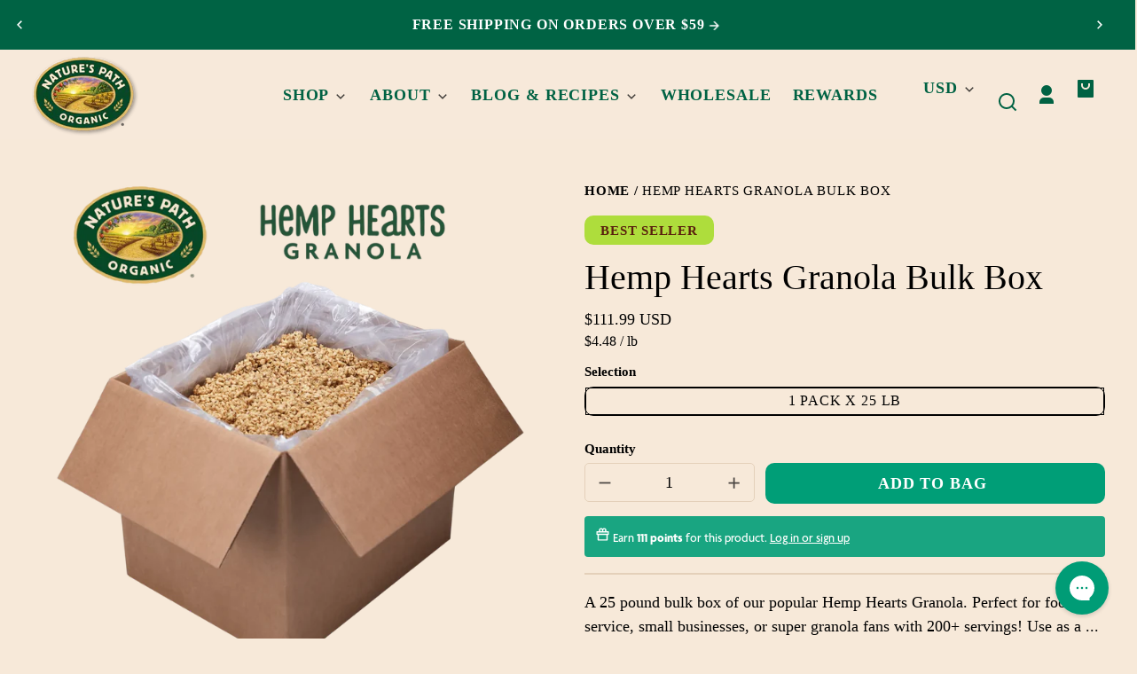

--- FILE ---
content_type: text/html; charset=utf-8
request_url: https://naturespath.com/products/hemp-hearts-granola-bulk-np-us
body_size: 82953
content:
<!doctype html>
<html class="no-js" lang="en">
  <head>
    <!-- Google Consent Mode V2 Consentmo -->
<script id="consentmo-gcmv2-integration">
  /*
  * Options:
  * - true: set default consent for all regions
  * - false: set default consent when the cookie bar active
  */
  const isSetDefaultConsent = true;

  window.dataLayer = window.dataLayer || [];
  function gtag(){dataLayer.push(arguments);}

  const getCsmCookie = (cookieName) => (document.cookie.split(';').map(c => c.trim()).find(c => c.startsWith(`${cookieName}=`))?.split('=')[1] ?? undefined);
  const getCsmStorage = () => {
    try {
      const storage = localStorage.getItem('gdprCache');
      if (!storage) return undefined;
      const parsed = JSON.parse(storage);
      const settings = parsed.getCookieConsentSettings && JSON.parse(parsed.getCookieConsentSettings);
      return {
        settings,
        cookieConsentName: `cookieconsent_status${settings?.cookie_name || ''}`
      };
    } catch {
      return undefined;
    }
  }

  const csmStorage = getCsmStorage();
  const cookieName = csmStorage?.cookieConsentName || 'cookieconsent_status';
  const csmCookieConsent = getCsmCookie(cookieName);
  const csmCookiePreferences = getCsmCookie('cookieconsent_preferences_disabled');

  if (isSetDefaultConsent) {
    let consentValues = {
      analytics: 'denied',
      marketing: 'denied',
      functionality: 'denied',
    };
    let adsDataRedaction = false;
    let urlPassthrough = false;

    if (csmCookieConsent && csmCookiePreferences !== undefined) {
      consentValues.analytics = csmCookiePreferences.indexOf('analytics') >= 0 ? 'denied' : 'granted';
      consentValues.marketing = csmCookiePreferences.indexOf('marketing') >= 0 ? 'denied' : 'granted';
      consentValues.functionality = csmCookiePreferences.indexOf('functionality') >= 0 ? 'denied' : 'granted';

      if (csmStorage && csmStorage?.settings?.gcm_options?.state == '1') {
        adsDataRedaction = csmStorage.settings.gcm_options?.ads_data_redaction || false;
        urlPassthrough = csmStorage.settings.gcm_options?.url_passthrough || false;
      }
    }

    gtag('consent', 'default', {
      ad_storage: consentValues.marketing,
      ad_personalization: consentValues.marketing,
      ad_user_data: consentValues.marketing,
      analytics_storage: consentValues.analytics,
      functionality_storage: consentValues.functionality,
      personalization_storage: consentValues.functionality,
      security_storage: 'granted',
      wait_for_update: 1500
    });
    gtag('set', 'ads_data_redaction', adsDataRedaction);
    gtag('set', 'url_passthrough', urlPassthrough);
  }

  document.addEventListener('consentmoSignal', function(event) {
    const csmSignal = event.detail;
    const consentState = csmSignal.integration?.gcm?.isEnabled ? csmSignal.integration.gcm.state : csmSignal.state;

    gtag('consent', (!isSetDefaultConsent ? 'default' : 'update'), consentState);
    if (csmSignal.integration?.gcm?.isEnabled) {
      gtag('set', 'ads_data_redaction', csmSignal.integration.gcm.adsDataRedaction);
      gtag('set', 'url_passthrough', csmSignal.integration.gcm.urlPassthrough);
    }
  });
</script>

    <meta charset="utf-8">
    <meta http-equiv="X-UA-Compatible" content="IE=edge">
    <meta name="viewport" content="width=device-width,initial-scale=1">
    <meta name="theme-color" content="">
    <link rel="canonical" href="https://naturespath.com/products/hemp-hearts-granola-bulk-np-us">
    <link rel="preconnect" href="https://cdn.shopify.com" crossorigin><link rel="icon" type="image/png" href="//naturespath.com/cdn/shop/files/natures-favicon.png?crop=center&height=48&v=1681234030&width=48"><link rel="preconnect" href="https://fonts.shopifycdn.com" crossorigin><title>
      Hemp Hearts Granola Bulk Box
 &ndash; Nature&#39;s Path</title>

    
      <meta name="description" content="A 25 pound bulk box of our popular Hemp Hearts Granola. Perfect for food service, small businesses, or super granola fans with 200+ servings! Use as a cereal, snack, or dessert topper. Enjoy these crunchy granola clusters made with organic oats, nutty hemp seeds, a hint of sweetness, and a touch of sea salt. We&#39;ve included flax seeds rich in ALA Omega-3s for heart health and superfood hemp seeds for plant protein, making this breakfast or snack a guilt-free indulgence. And because it&#39;s organic and non-GMO, it&#39;s good for you and good for the planet.">
    

    

<meta property="og:site_name" content="Nature&#39;s Path">
<meta property="og:url" content="https://naturespath.com/products/hemp-hearts-granola-bulk-np-us">
<meta property="og:title" content="Hemp Hearts Granola Bulk Box">
<meta property="og:type" content="product">
<meta property="og:description" content="A 25 pound bulk box of our popular Hemp Hearts Granola. Perfect for food service, small businesses, or super granola fans with 200+ servings! Use as a cereal, snack, or dessert topper. Enjoy these crunchy granola clusters made with organic oats, nutty hemp seeds, a hint of sweetness, and a touch of sea salt. We&#39;ve included flax seeds rich in ALA Omega-3s for heart health and superfood hemp seeds for plant protein, making this breakfast or snack a guilt-free indulgence. And because it&#39;s organic and non-GMO, it&#39;s good for you and good for the planet."><meta property="og:image" content="http://naturespath.com/cdn/shop/files/Hemp_Hearts_Granola_Bulk_Box_10058449221286-22128U_1.png?v=1763511299">
  <meta property="og:image:secure_url" content="https://naturespath.com/cdn/shop/files/Hemp_Hearts_Granola_Bulk_Box_10058449221286-22128U_1.png?v=1763511299">
  <meta property="og:image:width" content="1500">
  <meta property="og:image:height" content="1500"><meta property="og:price:amount" content="111.99">
  <meta property="og:price:currency" content="USD"><meta name="twitter:card" content="summary_large_image">
<meta name="twitter:title" content="Hemp Hearts Granola Bulk Box">
<meta name="twitter:description" content="A 25 pound bulk box of our popular Hemp Hearts Granola. Perfect for food service, small businesses, or super granola fans with 200+ servings! Use as a cereal, snack, or dessert topper. Enjoy these crunchy granola clusters made with organic oats, nutty hemp seeds, a hint of sweetness, and a touch of sea salt. We&#39;ve included flax seeds rich in ALA Omega-3s for heart health and superfood hemp seeds for plant protein, making this breakfast or snack a guilt-free indulgence. And because it&#39;s organic and non-GMO, it&#39;s good for you and good for the planet.">


    <script
      nowprocket
      nitro-exclude
      async
      type="text/javascript"
      id="sa-dynamic-optimization"
      data-uuid="e0ab61d9-bbcd-4612-bdd9-4ec13ab97d20"
      src="[data-uri]">
    </script>
    <script src="//naturespath.com/cdn/shop/t/191/assets/consentmo.js?v=22628116191132485721741206058" async></script>
    <script src="//naturespath.com/cdn/shop/t/191/assets/constants.js?v=58534615299711442891755536921" defer="defer"></script>
    <script src="//naturespath.com/cdn/shop/t/191/assets/pubsub.js?v=149383346480730046831755536924" defer="defer"></script><script src="//naturespath.com/cdn/shop/t/191/assets/global.js?v=34962163498045665181755536921" defer="defer"></script>
    <script src="//naturespath.com/cdn/shop/t/191/assets/search-form.js?v=19757947218982769041741206058" defer="defer"></script><script type="text/javascript">
          (function(e){s=document.createElement("script"),s.id="pear_script",s.type="text/javascript",s.defer="defer",s.src="https://offers.pearcommerce.com/js/sdk.js?config="+encodeURIComponent(JSON.stringify(e)),document.head.appendChild(s)})({vendorId:'2647982320237209', widget:'retailer-list'})
        </script><script>window.performance && window.performance.mark && window.performance.mark('shopify.content_for_header.start');</script><meta name="facebook-domain-verification" content="7v2zc2crr6yq0o8o7ce9daw9ppvpoz">
<meta name="google-site-verification" content="XQP2Jhp5VyOi19OLTVEC_LU26APS1oBzs1DJ2BCRVFk">
<meta id="shopify-digital-wallet" name="shopify-digital-wallet" content="/56906154154/digital_wallets/dialog">
<meta name="shopify-checkout-api-token" content="58718c6f97ac5416b7dd9564c30c2d21">
<link rel="alternate" type="application/json+oembed" href="https://naturespath.com/products/hemp-hearts-granola-bulk-np-us.oembed">
<script async="async" src="/checkouts/internal/preloads.js?locale=en-US"></script>
<link rel="preconnect" href="https://shop.app" crossorigin="anonymous">
<script async="async" src="https://shop.app/checkouts/internal/preloads.js?locale=en-US&shop_id=56906154154" crossorigin="anonymous"></script>
<script id="apple-pay-shop-capabilities" type="application/json">{"shopId":56906154154,"countryCode":"US","currencyCode":"USD","merchantCapabilities":["supports3DS"],"merchantId":"gid:\/\/shopify\/Shop\/56906154154","merchantName":"Nature's Path","requiredBillingContactFields":["postalAddress","email"],"requiredShippingContactFields":["postalAddress","email"],"shippingType":"shipping","supportedNetworks":["visa","masterCard","amex","discover","elo","jcb"],"total":{"type":"pending","label":"Nature's Path","amount":"1.00"},"shopifyPaymentsEnabled":true,"supportsSubscriptions":true}</script>
<script id="shopify-features" type="application/json">{"accessToken":"58718c6f97ac5416b7dd9564c30c2d21","betas":["rich-media-storefront-analytics"],"domain":"naturespath.com","predictiveSearch":true,"shopId":56906154154,"locale":"en"}</script>
<script>var Shopify = Shopify || {};
Shopify.shop = "naturespath2021-dev.myshopify.com";
Shopify.locale = "en";
Shopify.currency = {"active":"USD","rate":"1.0"};
Shopify.country = "US";
Shopify.theme = {"name":"Whisk\/NP-138_Brother-Earth-campaign","id":135521271978,"schema_name":"Whisk","schema_version":"11.0.2","theme_store_id":null,"role":"main"};
Shopify.theme.handle = "null";
Shopify.theme.style = {"id":null,"handle":null};
Shopify.cdnHost = "naturespath.com/cdn";
Shopify.routes = Shopify.routes || {};
Shopify.routes.root = "/";</script>
<script type="module">!function(o){(o.Shopify=o.Shopify||{}).modules=!0}(window);</script>
<script>!function(o){function n(){var o=[];function n(){o.push(Array.prototype.slice.apply(arguments))}return n.q=o,n}var t=o.Shopify=o.Shopify||{};t.loadFeatures=n(),t.autoloadFeatures=n()}(window);</script>
<script>
  window.ShopifyPay = window.ShopifyPay || {};
  window.ShopifyPay.apiHost = "shop.app\/pay";
  window.ShopifyPay.redirectState = null;
</script>
<script id="shop-js-analytics" type="application/json">{"pageType":"product"}</script>
<script defer="defer" async type="module" src="//naturespath.com/cdn/shopifycloud/shop-js/modules/v2/client.init-shop-cart-sync_BdyHc3Nr.en.esm.js"></script>
<script defer="defer" async type="module" src="//naturespath.com/cdn/shopifycloud/shop-js/modules/v2/chunk.common_Daul8nwZ.esm.js"></script>
<script type="module">
  await import("//naturespath.com/cdn/shopifycloud/shop-js/modules/v2/client.init-shop-cart-sync_BdyHc3Nr.en.esm.js");
await import("//naturespath.com/cdn/shopifycloud/shop-js/modules/v2/chunk.common_Daul8nwZ.esm.js");

  window.Shopify.SignInWithShop?.initShopCartSync?.({"fedCMEnabled":true,"windoidEnabled":true});

</script>
<script>
  window.Shopify = window.Shopify || {};
  if (!window.Shopify.featureAssets) window.Shopify.featureAssets = {};
  window.Shopify.featureAssets['shop-js'] = {"shop-cart-sync":["modules/v2/client.shop-cart-sync_QYOiDySF.en.esm.js","modules/v2/chunk.common_Daul8nwZ.esm.js"],"init-fed-cm":["modules/v2/client.init-fed-cm_DchLp9rc.en.esm.js","modules/v2/chunk.common_Daul8nwZ.esm.js"],"shop-button":["modules/v2/client.shop-button_OV7bAJc5.en.esm.js","modules/v2/chunk.common_Daul8nwZ.esm.js"],"init-windoid":["modules/v2/client.init-windoid_DwxFKQ8e.en.esm.js","modules/v2/chunk.common_Daul8nwZ.esm.js"],"shop-cash-offers":["modules/v2/client.shop-cash-offers_DWtL6Bq3.en.esm.js","modules/v2/chunk.common_Daul8nwZ.esm.js","modules/v2/chunk.modal_CQq8HTM6.esm.js"],"shop-toast-manager":["modules/v2/client.shop-toast-manager_CX9r1SjA.en.esm.js","modules/v2/chunk.common_Daul8nwZ.esm.js"],"init-shop-email-lookup-coordinator":["modules/v2/client.init-shop-email-lookup-coordinator_UhKnw74l.en.esm.js","modules/v2/chunk.common_Daul8nwZ.esm.js"],"pay-button":["modules/v2/client.pay-button_DzxNnLDY.en.esm.js","modules/v2/chunk.common_Daul8nwZ.esm.js"],"avatar":["modules/v2/client.avatar_BTnouDA3.en.esm.js"],"init-shop-cart-sync":["modules/v2/client.init-shop-cart-sync_BdyHc3Nr.en.esm.js","modules/v2/chunk.common_Daul8nwZ.esm.js"],"shop-login-button":["modules/v2/client.shop-login-button_D8B466_1.en.esm.js","modules/v2/chunk.common_Daul8nwZ.esm.js","modules/v2/chunk.modal_CQq8HTM6.esm.js"],"init-customer-accounts-sign-up":["modules/v2/client.init-customer-accounts-sign-up_C8fpPm4i.en.esm.js","modules/v2/client.shop-login-button_D8B466_1.en.esm.js","modules/v2/chunk.common_Daul8nwZ.esm.js","modules/v2/chunk.modal_CQq8HTM6.esm.js"],"init-shop-for-new-customer-accounts":["modules/v2/client.init-shop-for-new-customer-accounts_CVTO0Ztu.en.esm.js","modules/v2/client.shop-login-button_D8B466_1.en.esm.js","modules/v2/chunk.common_Daul8nwZ.esm.js","modules/v2/chunk.modal_CQq8HTM6.esm.js"],"init-customer-accounts":["modules/v2/client.init-customer-accounts_dRgKMfrE.en.esm.js","modules/v2/client.shop-login-button_D8B466_1.en.esm.js","modules/v2/chunk.common_Daul8nwZ.esm.js","modules/v2/chunk.modal_CQq8HTM6.esm.js"],"shop-follow-button":["modules/v2/client.shop-follow-button_CkZpjEct.en.esm.js","modules/v2/chunk.common_Daul8nwZ.esm.js","modules/v2/chunk.modal_CQq8HTM6.esm.js"],"lead-capture":["modules/v2/client.lead-capture_BntHBhfp.en.esm.js","modules/v2/chunk.common_Daul8nwZ.esm.js","modules/v2/chunk.modal_CQq8HTM6.esm.js"],"checkout-modal":["modules/v2/client.checkout-modal_CfxcYbTm.en.esm.js","modules/v2/chunk.common_Daul8nwZ.esm.js","modules/v2/chunk.modal_CQq8HTM6.esm.js"],"shop-login":["modules/v2/client.shop-login_Da4GZ2H6.en.esm.js","modules/v2/chunk.common_Daul8nwZ.esm.js","modules/v2/chunk.modal_CQq8HTM6.esm.js"],"payment-terms":["modules/v2/client.payment-terms_MV4M3zvL.en.esm.js","modules/v2/chunk.common_Daul8nwZ.esm.js","modules/v2/chunk.modal_CQq8HTM6.esm.js"]};
</script>
<script>(function() {
  var isLoaded = false;
  function asyncLoad() {
    if (isLoaded) return;
    isLoaded = true;
    var urls = ["\/\/cdn.shopify.com\/proxy\/e62b4f988dfaad591617730b70901f612aa08dd86b51276ee2096ce902562fe3\/static.cdn.printful.com\/static\/js\/external\/shopify-product-customizer.js?v=0.28\u0026shop=naturespath2021-dev.myshopify.com\u0026sp-cache-control=cHVibGljLCBtYXgtYWdlPTkwMA","https:\/\/cdn-loyalty.yotpo.com\/loader\/gviq9RtsCpiGRXxShK_xrA.js?shop=naturespath2021-dev.myshopify.com","https:\/\/config.gorgias.chat\/bundle-loader\/01HREWVSFBAM45GQBVKTXF6XA2?source=shopify1click\u0026shop=naturespath2021-dev.myshopify.com","https:\/\/d18eg7dreypte5.cloudfront.net\/browse-abandonment\/smsbump_timer.js?shop=naturespath2021-dev.myshopify.com","https:\/\/static.rechargecdn.com\/assets\/js\/widget.min.js?shop=naturespath2021-dev.myshopify.com"];
    for (var i = 0; i < urls.length; i++) {
      var s = document.createElement('script');
      s.type = 'text/javascript';
      s.async = true;
      s.src = urls[i];
      var x = document.getElementsByTagName('script')[0];
      x.parentNode.insertBefore(s, x);
    }
  };
  if(window.attachEvent) {
    window.attachEvent('onload', asyncLoad);
  } else {
    window.addEventListener('load', asyncLoad, false);
  }
})();</script>
<script id="__st">var __st={"a":56906154154,"offset":-28800,"reqid":"e2caf030-fe9e-418a-a708-448a69dff086-1769001792","pageurl":"naturespath.com\/products\/hemp-hearts-granola-bulk-np-us","u":"b8f069ef33a1","p":"product","rtyp":"product","rid":7581690364074};</script>
<script>window.ShopifyPaypalV4VisibilityTracking = true;</script>
<script id="captcha-bootstrap">!function(){'use strict';const t='contact',e='account',n='new_comment',o=[[t,t],['blogs',n],['comments',n],[t,'customer']],c=[[e,'customer_login'],[e,'guest_login'],[e,'recover_customer_password'],[e,'create_customer']],r=t=>t.map((([t,e])=>`form[action*='/${t}']:not([data-nocaptcha='true']) input[name='form_type'][value='${e}']`)).join(','),a=t=>()=>t?[...document.querySelectorAll(t)].map((t=>t.form)):[];function s(){const t=[...o],e=r(t);return a(e)}const i='password',u='form_key',d=['recaptcha-v3-token','g-recaptcha-response','h-captcha-response',i],f=()=>{try{return window.sessionStorage}catch{return}},m='__shopify_v',_=t=>t.elements[u];function p(t,e,n=!1){try{const o=window.sessionStorage,c=JSON.parse(o.getItem(e)),{data:r}=function(t){const{data:e,action:n}=t;return t[m]||n?{data:e,action:n}:{data:t,action:n}}(c);for(const[e,n]of Object.entries(r))t.elements[e]&&(t.elements[e].value=n);n&&o.removeItem(e)}catch(o){console.error('form repopulation failed',{error:o})}}const l='form_type',E='cptcha';function T(t){t.dataset[E]=!0}const w=window,h=w.document,L='Shopify',v='ce_forms',y='captcha';let A=!1;((t,e)=>{const n=(g='f06e6c50-85a8-45c8-87d0-21a2b65856fe',I='https://cdn.shopify.com/shopifycloud/storefront-forms-hcaptcha/ce_storefront_forms_captcha_hcaptcha.v1.5.2.iife.js',D={infoText:'Protected by hCaptcha',privacyText:'Privacy',termsText:'Terms'},(t,e,n)=>{const o=w[L][v],c=o.bindForm;if(c)return c(t,g,e,D).then(n);var r;o.q.push([[t,g,e,D],n]),r=I,A||(h.body.append(Object.assign(h.createElement('script'),{id:'captcha-provider',async:!0,src:r})),A=!0)});var g,I,D;w[L]=w[L]||{},w[L][v]=w[L][v]||{},w[L][v].q=[],w[L][y]=w[L][y]||{},w[L][y].protect=function(t,e){n(t,void 0,e),T(t)},Object.freeze(w[L][y]),function(t,e,n,w,h,L){const[v,y,A,g]=function(t,e,n){const i=e?o:[],u=t?c:[],d=[...i,...u],f=r(d),m=r(i),_=r(d.filter((([t,e])=>n.includes(e))));return[a(f),a(m),a(_),s()]}(w,h,L),I=t=>{const e=t.target;return e instanceof HTMLFormElement?e:e&&e.form},D=t=>v().includes(t);t.addEventListener('submit',(t=>{const e=I(t);if(!e)return;const n=D(e)&&!e.dataset.hcaptchaBound&&!e.dataset.recaptchaBound,o=_(e),c=g().includes(e)&&(!o||!o.value);(n||c)&&t.preventDefault(),c&&!n&&(function(t){try{if(!f())return;!function(t){const e=f();if(!e)return;const n=_(t);if(!n)return;const o=n.value;o&&e.removeItem(o)}(t);const e=Array.from(Array(32),(()=>Math.random().toString(36)[2])).join('');!function(t,e){_(t)||t.append(Object.assign(document.createElement('input'),{type:'hidden',name:u})),t.elements[u].value=e}(t,e),function(t,e){const n=f();if(!n)return;const o=[...t.querySelectorAll(`input[type='${i}']`)].map((({name:t})=>t)),c=[...d,...o],r={};for(const[a,s]of new FormData(t).entries())c.includes(a)||(r[a]=s);n.setItem(e,JSON.stringify({[m]:1,action:t.action,data:r}))}(t,e)}catch(e){console.error('failed to persist form',e)}}(e),e.submit())}));const S=(t,e)=>{t&&!t.dataset[E]&&(n(t,e.some((e=>e===t))),T(t))};for(const o of['focusin','change'])t.addEventListener(o,(t=>{const e=I(t);D(e)&&S(e,y())}));const B=e.get('form_key'),M=e.get(l),P=B&&M;t.addEventListener('DOMContentLoaded',(()=>{const t=y();if(P)for(const e of t)e.elements[l].value===M&&p(e,B);[...new Set([...A(),...v().filter((t=>'true'===t.dataset.shopifyCaptcha))])].forEach((e=>S(e,t)))}))}(h,new URLSearchParams(w.location.search),n,t,e,['guest_login'])})(!0,!0)}();</script>
<script integrity="sha256-4kQ18oKyAcykRKYeNunJcIwy7WH5gtpwJnB7kiuLZ1E=" data-source-attribution="shopify.loadfeatures" defer="defer" src="//naturespath.com/cdn/shopifycloud/storefront/assets/storefront/load_feature-a0a9edcb.js" crossorigin="anonymous"></script>
<script crossorigin="anonymous" defer="defer" src="//naturespath.com/cdn/shopifycloud/storefront/assets/shopify_pay/storefront-65b4c6d7.js?v=20250812"></script>
<script data-source-attribution="shopify.dynamic_checkout.dynamic.init">var Shopify=Shopify||{};Shopify.PaymentButton=Shopify.PaymentButton||{isStorefrontPortableWallets:!0,init:function(){window.Shopify.PaymentButton.init=function(){};var t=document.createElement("script");t.src="https://naturespath.com/cdn/shopifycloud/portable-wallets/latest/portable-wallets.en.js",t.type="module",document.head.appendChild(t)}};
</script>
<script data-source-attribution="shopify.dynamic_checkout.buyer_consent">
  function portableWalletsHideBuyerConsent(e){var t=document.getElementById("shopify-buyer-consent"),n=document.getElementById("shopify-subscription-policy-button");t&&n&&(t.classList.add("hidden"),t.setAttribute("aria-hidden","true"),n.removeEventListener("click",e))}function portableWalletsShowBuyerConsent(e){var t=document.getElementById("shopify-buyer-consent"),n=document.getElementById("shopify-subscription-policy-button");t&&n&&(t.classList.remove("hidden"),t.removeAttribute("aria-hidden"),n.addEventListener("click",e))}window.Shopify?.PaymentButton&&(window.Shopify.PaymentButton.hideBuyerConsent=portableWalletsHideBuyerConsent,window.Shopify.PaymentButton.showBuyerConsent=portableWalletsShowBuyerConsent);
</script>
<script data-source-attribution="shopify.dynamic_checkout.cart.bootstrap">document.addEventListener("DOMContentLoaded",(function(){function t(){return document.querySelector("shopify-accelerated-checkout-cart, shopify-accelerated-checkout")}if(t())Shopify.PaymentButton.init();else{new MutationObserver((function(e,n){t()&&(Shopify.PaymentButton.init(),n.disconnect())})).observe(document.body,{childList:!0,subtree:!0})}}));
</script>
<link id="shopify-accelerated-checkout-styles" rel="stylesheet" media="screen" href="https://naturespath.com/cdn/shopifycloud/portable-wallets/latest/accelerated-checkout-backwards-compat.css" crossorigin="anonymous">
<style id="shopify-accelerated-checkout-cart">
        #shopify-buyer-consent {
  margin-top: 1em;
  display: inline-block;
  width: 100%;
}

#shopify-buyer-consent.hidden {
  display: none;
}

#shopify-subscription-policy-button {
  background: none;
  border: none;
  padding: 0;
  text-decoration: underline;
  font-size: inherit;
  cursor: pointer;
}

#shopify-subscription-policy-button::before {
  box-shadow: none;
}

      </style>

<script>window.performance && window.performance.mark && window.performance.mark('shopify.content_for_header.end');</script>


    <style data-shopify>
      @font-face {
  font-family: Montserrat;
  font-weight: 500;
  font-style: normal;
  font-display: swap;
  src: url("//naturespath.com/cdn/fonts/montserrat/montserrat_n5.07ef3781d9c78c8b93c98419da7ad4fbeebb6635.woff2") format("woff2"),
       url("//naturespath.com/cdn/fonts/montserrat/montserrat_n5.adf9b4bd8b0e4f55a0b203cdd84512667e0d5e4d.woff") format("woff");
}

      @font-face {
  font-family: Montserrat;
  font-weight: 700;
  font-style: normal;
  font-display: swap;
  src: url("//naturespath.com/cdn/fonts/montserrat/montserrat_n7.3c434e22befd5c18a6b4afadb1e3d77c128c7939.woff2") format("woff2"),
       url("//naturespath.com/cdn/fonts/montserrat/montserrat_n7.5d9fa6e2cae713c8fb539a9876489d86207fe957.woff") format("woff");
}

      @font-face {
  font-family: Montserrat;
  font-weight: 500;
  font-style: italic;
  font-display: swap;
  src: url("//naturespath.com/cdn/fonts/montserrat/montserrat_i5.d3a783eb0cc26f2fda1e99d1dfec3ebaea1dc164.woff2") format("woff2"),
       url("//naturespath.com/cdn/fonts/montserrat/montserrat_i5.76d414ea3d56bb79ef992a9c62dce2e9063bc062.woff") format("woff");
}

      @font-face {
  font-family: Montserrat;
  font-weight: 700;
  font-style: italic;
  font-display: swap;
  src: url("//naturespath.com/cdn/fonts/montserrat/montserrat_i7.a0d4a463df4f146567d871890ffb3c80408e7732.woff2") format("woff2"),
       url("//naturespath.com/cdn/fonts/montserrat/montserrat_i7.f6ec9f2a0681acc6f8152c40921d2a4d2e1a2c78.woff") format("woff");
}

      @font-face {
  font-family: Montserrat;
  font-weight: 800;
  font-style: normal;
  font-display: swap;
  src: url("//naturespath.com/cdn/fonts/montserrat/montserrat_n8.853056e398b4dadf6838423edb7abaa02f651554.woff2") format("woff2"),
       url("//naturespath.com/cdn/fonts/montserrat/montserrat_n8.9201aba6104751e1b3e48577a5a739fc14862200.woff") format("woff");
}

      @font-face {
  font-family: Montserrat;
  font-weight: 700;
  font-style: normal;
  font-display: swap;
  src: url("//naturespath.com/cdn/fonts/montserrat/montserrat_n7.3c434e22befd5c18a6b4afadb1e3d77c128c7939.woff2") format("woff2"),
       url("//naturespath.com/cdn/fonts/montserrat/montserrat_n7.5d9fa6e2cae713c8fb539a9876489d86207fe957.woff") format("woff");
}

      @font-face {
  font-family: Montserrat;
  font-weight: 600;
  font-style: normal;
  font-display: swap;
  src: url("//naturespath.com/cdn/fonts/montserrat/montserrat_n6.1326b3e84230700ef15b3a29fb520639977513e0.woff2") format("woff2"),
       url("//naturespath.com/cdn/fonts/montserrat/montserrat_n6.652f051080eb14192330daceed8cd53dfdc5ead9.woff") format("woff");
}

      @font-face {
  font-family: Montserrat;
  font-weight: 700;
  font-style: normal;
  font-display: swap;
  src: url("//naturespath.com/cdn/fonts/montserrat/montserrat_n7.3c434e22befd5c18a6b4afadb1e3d77c128c7939.woff2") format("woff2"),
       url("//naturespath.com/cdn/fonts/montserrat/montserrat_n7.5d9fa6e2cae713c8fb539a9876489d86207fe957.woff") format("woff");
}

:root {
        --border-radius-square: 10%;
        --border-radius-pill: 10px;;
        --border-radius: 5px;

        --space-xsmall: 0.33rem;
        --space-small: 0.66rem;
        --space-medium: 1rem;
        --space-large: 2rem;
        --space-xlarge: 4rem;

        --font-body-family: Montserrat, sans-serif;
        --font-body-style: normal;
        --font-body-weight: 500;
        --font-body-size: 18px;
        --font-body-text-transform: unset;
        --font-body-letter-spacing: 0;
        --font-heading-family: Montserrat, sans-serif;
        --font-heading-style: normal;
        --font-heading-weight: 800;
        --font-heading-base-size: 2.8rem;
        
          --font-heading-text-transform: none;
          --font-heading-letter-spacing: 0;
        
        --font-heading-size-large: var(--font-heading-base-size);
        --font-heading-size-medium: calc(var(--font-heading-base-size) * 0.8);
        --font-heading-size-small: calc(var(--font-heading-base-size) * 0.6);
        --font-heading-size-xsmall: 1.3rem;
        --font-heading-line-height: 1.15;
        --font-copy-size-xlarge: 1.4em;
        --font-copy-size-large: 1.25em;
        --font-copy-size-small: 0.9em;
        --font-copy-size-xsmall: 0.775em;
        --font-copy-size-xxsmall: 0.7em;
        --font-copy-line-height: 1.5;
        --font-accent-family: Montserrat, sans-serif;
        --font-accent-style: normal;
        --font-accent-weight: 600;
        
          --font-accent-text-transform: uppercase;
          --font-accent-letter-spacing: 0.05em;
        
        --font-accent-line-height: 1.1;
        --font-accent-base-size: 0.85rem;
        --font-button-family: var(--font-accent-family);
        --font-button-letter-spacing: var(--font-accent-letter-spacing);
        --font-button-text-transform: var(--font-accent-text-transform);
        --font-button-size: 1rem;

        --product-image-aspect-ratio: 1;
        
          --product-image-aspect-ratio-fallback-padding-top: 100%;
        

        --border-color-opacity: 0.25;
        --color-border: #e4d0ba;
        --color-background-raw: 31, 64%, 91%;
        --color-foreground-raw: 0, 0%, 0%;
        --color-primary-raw: 165, 100%, 31%;
        --color-secondary-raw: 333, 100%, 70%;
        --color-tertiary-raw: 21, 96%, 45%;
        --color-quaternary-raw: 31, 64%, 91%;
        --color-quinary-raw: 228, 47%, 54%;
        --color-senary-raw: 0, 0%, 100%;
        --color-septenary-raw: 138, 33%, 24%;
        --color-octonary-raw: 334, 83%, 53%;
        --color-nonary-raw: 41, 49%, 92%;
        --color-denary-raw: 11, 100%, 47%;
        --color-eleven-raw: 0, 0%, 100%;
        --color-twelve-raw: 334, 83%, 53%;
        --color-thirteen-raw: 41, 68%, 86%;
        --color-fourteen-raw: 4, 48%, 28%;
        --color-fifteen-raw: 97, 49%, 54%;
        --color-sixteen-raw: 187, 61%, 44%;
        --color-seventeen-raw: 7, 29%, 25%;
        --color-eighteen-raw: 357, 60%, 50%;
        --color-nineteen-raw: 14, 75%, 20%;
        --color-twenty-raw: 0, 0%, 100%;
        --color-primary-contrast-raw: 0, 0%, 100%;
        --color-secondary-contrast-raw: 0, 0%, 100%;
        --color-tertiary-contrast-raw: 0, 0%, 100%;
        --color-quaternary-contrast-raw: 161, 100%, 19%;
        --color-quinary-contrast-raw: 0, 0%, 100%;
        --color-senary-contrast-raw: 138, 33%, 24%;
        --color-septenary-contrast-raw: 0, 0%, 100%;
        --color-octonary-contrast-raw: 0, 0%, 100%;
        --color-nonary-contrast-raw: 357, 60%, 50%;
        --color-denary-contrast-raw: 0, 0%, 100%;
        --color-eleven-contrast-raw: 11, 100%, 47%;
        --color-twelve-contrast-raw: 41, 68%, 86%;
        --color-thirteen-contrast-raw: 334, 83%, 53%;
        --color-fourteen-contrast-raw: 0, 0%, 100%;
        --color-fifteen-contrast-raw: 0, 0%, 100%;
        --color-sixteen-contrast-raw: 0, 0%, 100%;
        --color-seventeen-contrast-raw: 0, 0%, 100%;
        --color-eighteen-contrast-raw: 41, 49%, 92%;
        --color-nineteen-contrast-raw: 0, 0%, 100%;
        --color-twenty-contrast-raw: 333, 100%, 70%;
        --color-site-header-bg: #f7e9da;
        --color-site-header-border: #e4d0ba;
        --color-nav-text: #006243;
        --color-nav-text-raw: 161, 100%, 19%;
        --color-site-footer-bg: #206145;
        --color-site-footer-text-raw: 0, 0%, 100%;
        --color-site-footer-text: #ffffff;
        --color-site-footer-border: #48866b;
        --color-badge-default: #e4d0ba;
        --color-sale-badge-bg: #000000;
        --color-sale-badge-text: #fcef7b;
        --color-sold-out-badge-bg: #ececec;
        --color-sold-out-badge-text: #434543;
        --color-coming-soon-badge-bg: #e9ece0;
        --color-coming-soon-badge-text: #000000;
        --color-new-badge-bg: #ff64ab;
        --color-new-badge-text: #ffffff;
        --color-best-seller-badge-bg: #aedd3c;
        --color-best-seller-badge-text: #591f0d;
        --color-last-chance-badge-bg: #7D3976;
        --color-last-chance-badge-text: #ffffff;
        --color-in-store-only-badge-bg: #faf1e9;
        --color-in-store-only-badge-text: #006243;
        --color-foreground: hsl(var(--color-foreground-raw));
        --color-background: hsl(var(--color-background-raw));
        --color-image-placeholder: ;
        --color-primary: hsl(var(--color-primary-raw));
        --color-secondary: hsl(var(--color-secondary-raw));
        --color-tertiary: hsl(var(--color-tertiary-raw));
        --color-quaternary: hsl(var(--color-quaternary-raw));
        --color-quinary: hsl(var(--color-quinary-raw));
        --color-senary: hsl(var(--color-senary-raw));
        --color-septenary: hsl(var(--color-septenary-raw));
        --color-octonary: hsl(var(--color-octonary-raw));
        --color-nonary: hsl(var(--color-nonary-raw));
        --color-denary: hsl(var(--color-denary-raw));
        --color-eleven: hsl(var(--color-eleven-raw));
        --color-twelve: hsl(var(--color-twelve-raw));
        --color-thirteen: hsl(var(--color-thirteen-raw));
        --color-fourteen: hsl(var(--color-fourteen-raw));
        --color-fifteen: hsl(var(--color-fifteen-raw));
        --color-sixteen: hsl(var(--color-sixteen-raw));
        --color-seventeen: hsl(var(--color-seventeen-raw));
        --color-eighteen: hsl(var(--color-eighteen-raw));
        --color-nineteen: hsl(var(--color-nineteen-raw));
        --color-twenty: hsl(var(--color-twenty-raw));
        --color-primary-contrast: hsl(var(--color-primary-contrast-raw));
        --color-secondary-contrast: hsl(var(--color-secondary-contrast-raw));
        --color-tertiary-contrast: hsl(var(--color-tertiary-contrast-raw));
        --color-quaternary-contrast: hsl(var(--color-quaternary-contrast-raw));
        --color-quinary-contrast: hsl(var(--color-quinary-contrast-raw));
        --color-senary-contrast: hsl(var(--color-senary-contrast-raw));
        --color-septenary-contrast: hsl(var(--color-septenary-contrast-raw));
        --color-octonary-contrast: hsl(var(--color-octonary-contrast-raw));
        --color-nonary-contrast: hsl(var(--color-nonary-contrast-raw));
        --color-denary-contrast: hsl(var(--color-denary-contrast-raw));
        --color-eleven-contrast: hsl(var(--color-eleven-contrast-raw));
        --color-twelve-contrast: hsl(var(--color-twelve-contrast-raw));
        --color-thirteen-contrast: hsl(var(--color-thirteen-contrast-raw));
        --color-fourteen-contrast: hsl(var(--color-fourteen-contrast-raw));
        --color-fifteen-contrast: hsl(var(--color-fifteen-contrast-raw));
        --color-sixteen-contrast: hsl(var(--color-sixteen-contrast-raw));
        --color-seventeen-contrast: hsl(var(--color-seventeen-contrast-raw));
        --color-eighteen-contrast: hsl(var(--color-eighteen-contrast-raw));
        --color-nineteen-contrast: hsl(var(--color-nineteen-contrast-raw));
        --color-twenty-contrast: hsl(var(--color-twenty-contrast-raw));

        --color-box-shadow: hsla(var(--color-foreground-raw), 0.15);
        --color-overlay: hsla(var(--color-foreground-raw), 0.7);
        --color-default: var(--color-background);
        --color-inverse: var(--color-foreground);
        --color-discount-bg: hsla(var(--color-foreground-raw), 0.07);

        --border-size--thick: 2px;
        --border-size--thin: 1px;
        --border--thin: var(--border-size--thin) solid var(--color-border);
        --border--thick: var(--border-size--thick) solid var(--color-border);
        --border-radius-arch: 70px;
        --border-radius-rounded: 50px;
        --box-shadow--bottom: 0 12px 20px -15px var(--color-box-shadow);
        --box-shadow--all-sides: 0 0 20px var(--color-box-shadow);
        --box-shadow--all-sides-small: 0 0 10px var(--color-box-shadow);

        --space-drawer-sides: var(--space-medium);
        --space-viewport-sides: var(--space-large);
        --space-grid-gap: var(--space-large);
        --space-between-product-blocks: 14px;

        --scrollbar-width: 0px;
        --container-max-width-copy: 45rem;
        --container-width-form: 38ch;
        --container-width-large: 62rem;
        --container-width-medium: 40rem;
        --container-width-small: 24rem;
        --drawer-width: 380px;
        --page-width: 100rem;
        --drawer-header-height: 5rem;
        --pointer-element-min-height: 44px;
        --button-tag-height: calc(var(--pointer-element-min-height) * 0.75);
        --link-underline-offset: 0.25em;
        /* Overriden by global.js function setCSSVariables */
        --site-header-height: var(--pointer-element-min-height);
        --site-footer-height: 200px;

        --transition-duration: 200ms;
        --transition-duration-long: 500ms;
        --transition-timing-function: ease;

        --z-index-hidden: -1;
        --z-index-background: 0;
        --z-index-base: 1;
        --z-index-overlay: 2;
        --z-index-overlay-interaction: 3;
        --z-index-slideshow-interaction: 5;
        --z-index-drawer-footer: 6;
        --z-index-header-under-freeze: 10;
        --z-index-site-footer: 90;
        --z-index-pop-up-open: 92;
        --z-index-pop-up-overlay: 93;
        --z-index-newsletter-modal: 95;
        --z-index-product-quick-add: 100;
        --z-index-announcement-bar: 109;
        --z-index-site-header: 110;
        --z-index-site-header-heading: 111;
        --z-index-skip-to-content-link: 115;
        --z-index-search-on-mobile: 120;
        --z-index-freeze-overlay: 195;
        --z-index-header-dropdown: 199;
        --z-index-drawer: 200;
        --z-index-modal-overlay: 249;
        --z-index-modal: 250;
        --z-index-age-verifier: 300;
      }

      @media screen and (max-width: 767px) {
        :root {
          --space-grid-gap: var(--space-medium);
          --space-viewport-sides: var(--space-medium);
          --font-heading-size-large: calc(var(--font-heading-base-size) * 0.8);
          --font-heading-size-medium: calc(var(--font-heading-base-size) * 0.6);
          --font-heading-size-small: calc(var(--font-heading-base-size) * 0.5);
          --font-heading-size-xsmall: 1.2rem;
        }
      }

      *,
      *::before,
      *::after {
        box-sizing: border-box;
      }

      html {
        background-color: var(--color-background);
        box-sizing: border-box;
        font-size: var(--font-body-size);
        min-height: 100%;
      }

      body {
        accent-color: var(--color-primary);
        color: var(--color-foreground);
        font-family: var(--font-body-family);
        font-size: 1rem;
        -moz-osx-font-smoothing: grayscale;
        -webkit-font-smoothing: antialiased;
        font-style: var(--font-body-style);
        font-weight: var(--font-body-weight);
        height: 100%;
        line-height: var(--font-copy-line-height);
        margin: 0;
        min-height: 100vh;
        position: relative;
      }

      
        .image-container--product,
        .image-container--product img,
        .image-container--product svg,
        .collection-card__image-container--rounded,
        .collection-card__image-container--rounded img,
        .collection-card__image-container--rounded svg {
          border-radius: 5%;
        }
      

          .fade-in-image img {
            position: absolute;
            width: 100%;
            height: 100%;
            opacity: 0;
            transition: opacity 400ms ease-in;
          }

          .fade-in-image.fade-in-image--loaded img,
          .no-js .fade-in-image img,
          .product-recommendations .fade-in-image img,
          .predictive-search .fade-in-image img,
          .cart-items .fade-in-image img,
          .shopify-design-mode .fade-in-image img {
            opacity: 1 !important;
          }

          @media screen and (hover: hover) and (pointer: fine) {
            .media-gallery__image-container img {
              opacity: 0;
              transition: opacity 400ms ease-in;
            }

            .media-gallery__image-container.loaded img {
              opacity: 1;
            }
          }
        

      
       .yotpo-widget-loyalty-floater-widget {
          display: none;
        }
      
    </style>

    
      <style>
@font-face {
    font-family: Boton;
    src: url('//naturespath.com/cdn/shop/t/191/assets/Boton-Bold-copy.woff?v=115082520383948486291753903727') format('woff');
    font-weight: normal;
    font-style: normal;
    font-display: swap;
}

@font-face {
    font-family: GothamNarrow;
    src: url('//naturespath.com/cdn/shop/t/191/assets/GothamNarrow-Medium-copy.woff?v=106316868971503283461753903727') format('woff');
    font-weight: normal;
    font-style: normal;
    font-display: swap;
}

:root{
    --anita-heading-font: Boton;
    --anita-heading-font-weight: 800;
    --anita-body-font: GothamNarrow;
    --anita-heading-font-weight: 400;
}
</style>
    


    <link href="//naturespath.com/cdn/shop/t/191/assets/styles-base.css?v=41188761248842615831749736743" rel="stylesheet" type="text/css" media="all" />
    <link href="//naturespath.com/cdn/shop/t/191/assets/styles-buttons.css?v=77401205303345306741758024979" rel="stylesheet" type="text/css" media="all" />
    <link href="//naturespath.com/cdn/shop/t/191/assets/styles-component-announcement-bar.css?v=76148938484323172611741206058" rel="stylesheet" type="text/css" media="all" />
    <link href="//naturespath.com/cdn/shop/t/191/assets/styles-component-header.css?v=151056945545664913461755536927" rel="stylesheet" type="text/css" media="all" />
    <link href="//naturespath.com/cdn/shop/t/191/assets/styles-component-banner.css?v=148461252282794930801743016948" rel="stylesheet" type="text/css" media="all" />
    <link href="//naturespath.com/cdn/shop/t/191/assets/styles-component-accordion.css?v=25896033075089719001755536926" rel="stylesheet" type="text/css" media="all" />
    <link href="//naturespath.com/cdn/shop/t/191/assets/styles-component-badge.css?v=82686030806622952271763573704" rel="stylesheet" type="text/css" media="all" />
    <link href="//naturespath.com/cdn/shop/t/191/assets/styles-component-cards.css?v=48843644871896572161746195763" rel="stylesheet" type="text/css" media="all" />
    <link href="//naturespath.com/cdn/shop/t/191/assets/styles-component-loader.css?v=19355263322091887921741206059" rel="stylesheet" type="text/css" media="all" />
    <link href="//naturespath.com/cdn/shop/t/191/assets/styles-component-pagination.css?v=44682637589024955351743631160" rel="stylesheet" type="text/css" media="all" />
    <link href="//naturespath.com/cdn/shop/t/191/assets/styles-component-slider.css?v=75230775973296745831746195763" rel="stylesheet" type="text/css" media="all" />
    <link href="//naturespath.com/cdn/shop/t/191/assets/vendor-swiper.css?v=75396406699234370861755626346" rel="stylesheet" type="text/css" media="all" />
    <link href="//naturespath.com/cdn/shop/t/191/assets/styles-utilities-align-display.css?v=154952393300895998631741206059" rel="stylesheet" type="text/css" media="all" />
    <link href="//naturespath.com/cdn/shop/t/191/assets/styles-utilities-animations.css?v=101263628337034865181741206058" rel="stylesheet" type="text/css" media="all" />
    <link href="//naturespath.com/cdn/shop/t/191/assets/styles-utilities-colors.css?v=32314070316865525871746043107" rel="stylesheet" type="text/css" media="all" />
    <link href="//naturespath.com/cdn/shop/t/191/assets/styles-utilities-containers.css?v=170236130488024248341741206059" rel="stylesheet" type="text/css" media="all" />
    <link href="//naturespath.com/cdn/shop/t/191/assets/styles-utilities-element-object.css?v=92009535186626794521742931772" rel="stylesheet" type="text/css" media="all" />
    <link href="//naturespath.com/cdn/shop/t/191/assets/styles-utilities-flex-grid.css?v=132457526167566311291741206058" rel="stylesheet" type="text/css" media="all" />
    <link href="//naturespath.com/cdn/shop/t/191/assets/styles-utilities-forms.css?v=15676349795811235531741206058" rel="stylesheet" type="text/css" media="all" />
    <link href="//naturespath.com/cdn/shop/t/191/assets/styles-utilities-misc.css?v=6539201820378975601755536928" rel="stylesheet" type="text/css" media="all" />
    <link href="//naturespath.com/cdn/shop/t/191/assets/styles-utilities-typography.css?v=11095389838473180761755536928" rel="stylesheet" type="text/css" media="all" />
    <link href="//naturespath.com/cdn/shop/t/191/assets/styles-utilities-spacing.css?v=76107798846909205711741206059" rel="stylesheet" type="text/css" media="all" />
    <link href="//naturespath.com/cdn/shop/t/191/assets/styles-simplistic-helpers.css?v=41514700763043513951753903740" rel="stylesheet" type="text/css" media="all" />
    
    
    
    
    
      <style>
        @font-face {
  font-family: "Gooper-Deck_Bold";
  src: url("https://cdn.shopify.com/s/files/1/0569/0615/4154/files/VCGooperDeck-Bold.woff2?v=1739918232") format("woff2"),
  font-weight: 700;
  font-style: normal;
  font-display: swap;
}

@font-face {
  font-family: "Agenda_Medium";
  src: url("https://cdn.shopify.com/s/files/1/0569/0615/4154/files/Agenda-Medium.woff2?v=1739925249") format("woff2"),
  font-weight: 400;
  font-style: normal;
  font-display: swap;
}

@font-face {
  font-family: "Agenda_Bold";
  src: url("https://cdn.shopify.com/s/files/1/0569/0615/4154/files/Agenda-Bold.woff2?v=1739925249") format("woff2"),
  font-weight: 700;
  font-style: normal;
  font-display: swap;
}

:root {
  --font-body-family: "Agenda_Medium";
  --font-body-weight: 400;

  --font-heading-family: "Gooper-Deck_Bold";

  --font-accent-family: "Agenda_Bold";
}
      </style>
    
    

    
      
    
    <script>document.documentElement.className = document.documentElement.className.replace('no-js', 'js');</script><!-- Load jQuery with defer -->
    <script src="https://ajax.googleapis.com/ajax/libs/jquery/3.7.1/jquery.min.js" defer></script>


    
  <!-- BEGIN app block: shopify://apps/consentmo-gdpr/blocks/gdpr_cookie_consent/4fbe573f-a377-4fea-9801-3ee0858cae41 --><!-- BEGIN app snippet: consentmo-metafields -->

  <!-- Metafields code added by Consentmo GDPR -->
  

  <script type="text/javascript">
      window.isense_gdpr_privacy_policy_text = "Privacy Policy";
      window.imprint_link_text = "";
      window.isense_gdpr_accept_button_text = "Accept";
      window.isense_gdpr_close_button_text = "Close";
      window.isense_gdpr_reject_button_text = "Reject";
      window.isense_gdpr_change_cookies_text = "Preferences";
      window.isense_widget_content = "Cookie Preferences";
      window.isense_gdpr_text = "This website uses cookies to ensure you get the best experience on our website.";
      window.isense_gdpr_dialog_title = "";

      window.isense_gdpr_strict_cookies_checkbox = "Strictly Required Cookies";
      window.isense_gdpr_strict_cookies_text = "These cookies are required for the website to run and cannot be switched off. Such cookies are only set in response to actions made by you such as language, currency, login session, privacy preferences. You can set your browser to block these cookies but this might affect the way our site is working.";
      window.isense_gdpr_strict_cookies_info_header = "Strict cookies information";

      window.isense_gdpr_analytics_cookies_checkbox = "Analytics and Statistics";
      window.isense_gdpr_analytics_cookies_text = "These cookies allow us to measure visitors traffic and see traffic sources by collecting information in data sets. They also help us understand which products and actions are more popular than others.";
      window.isense_gdpr_analytics_cookies_info_header = "Analytics cookies information";

      window.isense_gdpr_marketing_cookies_checkbox = "Marketing and Retargeting";
      window.isense_gdpr_marketing_cookies_text = "These cookies are usually set by our marketing and advertising partners. They may be used by them to build a profile of your interest and later show you relevant ads. If you do not allow these cookies you will not experience targeted ads for your interests.";
      window.isense_gdpr_marketing_cookies_info_header = "Marketing cookies information";

      window.isense_gdpr_functionality_cookies_checkbox = "Functional Cookies";
      window.isense_gdpr_functionality_cookies_text = "These cookies enable our website to offer additional functions and personal settings. They can be set by us or by third-party service providers that we have placed on our pages. If you do not allow these cookies, these or some of these services may not work properly.";
      window.isense_gdpr_functionality_cookies_info_header = "Functionality cookies information";

      window.isense_gdpr_cross_domain_consent_sharing_title = "";
      window.isense_gdpr_cross_domain_consent_sharing_text = "";
      window.isense_gdpr_cross_domain_consent_sharing_list = "";

      window.isense_gdpr_popup_header = "Choose Type of Cookies You Accept Using";

      
      window.isense_gdpr_popup_description = "";
      

      window.isense_gdpr_dismiss_button_text = "Close";

      window.isense_gdpr_accept_selected_button_text = "Save my choice";
      window.isense_gdpr_accept_all_button_text = "Accept All";
      window.isense_gdpr_reject_all_button_text = "Reject All";

      window.isense_gdpr_data_collection_text = "*By clicking on the above buttons, I give my consent on collecting my IP and email (if registered). For more check <a href='https://naturespath.com/pages/gdpr-compliance' target='_blank'>GDPR Compliance</a>";
      window.isense_gdpr_data_collection_text_cpra = "*By clicking on the above buttons, I give my consent on collecting my IP and email (if registered). For more check <a href='https://naturespath.com/pages/gdpr-compliance' target='_blank'>CCPA-CPRA Compliance</a>";
      window.isense_gdpr_data_collection_text_vcdpa = "*By clicking on the above buttons, I give my consent on collecting my IP and email (if registered). For more check <a href='https://naturespath.com/pages/gdpr-compliance' target='_blank'>VCDPA Compliance</a>";
      window.isense_gdpr_data_collection_text_us = "*By clicking on the above buttons, I give my consent on collecting my IP and email (if registered). For more check <a href='https://naturespath.com/pages/gdpr-compliance' target='_blank'>US Laws Compliance</a>";
      window.isense_gdpr_data_collection_text_appi = "*By clicking on the above buttons, I give my consent on collecting my IP and email (if registered). For more check <a href='https://naturespath.com/pages/gdpr-compliance' target='_blank'>APPI Compliance</a>";
      window.isense_gdpr_data_collection_text_pipeda = "*By clicking on the above buttons, I give my consent on collecting my IP and email (if registered). For more check <a href='https://naturespath.com/pages/gdpr-compliance' target='_blank'>PIPEDA Compliance</a>";

      window.isense_gdpr_cookie_titles_cookie = "Cookie";
      window.isense_gdpr_cookie_titles_duration = "Duration";
      window.isense_gdpr_cookie_titles_description = "Description";
      window.isense_gdpr_cookie_titles_provider = "Provider";
      
      window.isense_gdpr_cookie__ab = "This cookie is generally provided by Shopify and is used in connection with access to the admin view of an online store platform.";
      window.isense_gdpr_cookie__orig_referrer = "This cookie is generally provided by Shopify and is used to track landing pages.";
      window.isense_gdpr_cookie_identity_state = "This cookie is generally provided by Shopify and is used  in connection with customer authentication.";
      window.isense_gdpr_cookie_identity_customer_account_number = "This cookie is generally provided by Shopify and is used  in connection with customer authentication.";
      window.isense_gdpr_cookie__landing_page = "This cookie is generally provided by Shopify and is used to track landing pages.";
      window.isense_gdpr_cookie__secure_session_id = "This cookie is generally provided by Shopify and is used to track a user's session through the multi-step checkout process and keep their order, payment and shipping details connected.";
      window.isense_gdpr_cookie_cart = "This cookie is generally provided by Shopify and is used in connection with a shopping cart.";
      window.isense_gdpr_cookie_cart_sig = "This cookie is generally provided by Shopify and is used in connection with checkout. It is used to verify the integrity of the cart and to ensure performance of some cart operations.";
      window.isense_gdpr_cookie_cart_ts = "This cookie is generally provided by Shopify and is used in connection with checkout.";
      window.isense_gdpr_cookie_cart_ver = "This cookie is generally provided by Shopify and is used in connection with the shopping cart.";
      window.isense_gdpr_cookie_cart_currency = "This cookie is generally provided by Shopify and it is set after a checkout is completed to ensure that new carts are in the same currency as the last checkout.";
      window.isense_gdpr_cookie_tracked_start_checkout = "This cookie is generally provided by Shopify and is used in connection with checkout.";
      window.isense_gdpr_cookie_storefront_digest = "This cookie is generally provided by Shopify and it stores a digest of the storefront password, allowing merchants to preview their storefront while it's password protected.";
      window.isense_gdpr_cookie_checkout_token = "This cookie is generally provided by Shopify and is used in connection with a checkout service.";
      window.isense_gdpr_cookie__shopify_m = "This cookie is generally provided by Shopify and is used for managing customer privacy settings.";
      window.isense_gdpr_cookie__shopify_tm = "This cookie is generally provided by Shopify and is used for managing customer privacy settings.";
      window.isense_gdpr_cookie__shopify_tw = "This cookie is generally provided by Shopify and is used for managing customer privacy settings.";
      window.isense_gdpr_cookie__tracking_consent = "This cookie is generally provided by Shopify and is used to store a user's preferences if a merchant has set up privacy rules in the visitor's region.";
      window.isense_gdpr_cookie_secure_customer_sig = "This cookie is generally provided by Shopify and is used in connection with a customer login.";
      window.isense_gdpr_cookie__shopify_y = "This cookie is associated with Shopify's analytics suite.";
      window.isense_gdpr_cookie_customer_auth_provider = "This cookie is associated with Shopify's analytics suite.";
      window.isense_gdpr_cookie_customer_auth_session_created_at = "This cookie is associated with Shopify's analytics suite.";
      window.isense_gdpr_cookie__y = "This cookie is associated with Shopify's analytics suite.";
      window.isense_gdpr_cookie__shopify_s = "This cookie is associated with Shopify's analytics suite.";
      window.isense_gdpr_cookie__shopify_fs = "This cookie is associated with Shopify's analytics suite.";
      window.isense_gdpr_cookie__ga = "This cookie name is associated with Google Universal Analytics";
      window.isense_gdpr_cookie__gid = "This cookie name is associated with Google Universal Analytics.";
      window.isense_gdpr_cookie__gat = "This cookie name is associated with Google Universal Analytics.";
      window.isense_gdpr_cookie__shopify_sa_t = "This cookie is associated with Shopify's analytics suite concerning marketing and referrals.";
      window.isense_gdpr_cookie__shopify_sa_p = "This cookie is associated with Shopify's analytics suite concerning marketing and referrals.";
      window.isense_gdpr_cookie_IDE = "This domain is owned by Doubleclick (Google). The main business activity is: Doubleclick is Googles real time bidding advertising exchange";
      window.isense_gdpr_cookie__s = "This cookie is associated with Shopify's analytics suite.";
      window.isense_gdpr_cookie_GPS = "This cookie is associated with YouTube which collects user data through videos embedded in websites, which is aggregated with profile data from other Google services in order to display targeted advertising to web visitors across a broad range of their own and other websites.";
      window.isense_gdpr_cookie_PREF = "This cookie, which may be set by Google or Doubleclick, may be used by advertising partners to build a profile of interests to show relevant ads on other sites.";
      window.isense_gdpr_cookie_BizoID = "This is a Microsoft MSN 1st party cookie to enable user-based content.";
      window.isense_gdpr_cookie__fbp = "Used by Facebook to deliver a series of advertisement products such as real time bidding from third party advertisers.";
      window.isense_gdpr_cookie___adroll = "This cookie is associated with AdRoll";
      window.isense_gdpr_cookie___adroll_v4 = "This cookie is associated with AdRoll";
      window.isense_gdpr_cookie___adroll_fpc = "This cookie is associated with AdRoll";
      window.isense_gdpr_cookie___ar_v4 = "This cookie is associated with AdRoll";
      window.isense_gdpr_cookie_cookieconsent_preferences_disabled = "This cookie is associated with the app Consentmo GDPR Compliance and is used for storing the customer's consent.";
      window.isense_gdpr_cookie_cookieconsent_status = "This cookie is associated with the app Consentmo GDPR Compliance and is used for storing the customer's consent.";
      window.isense_gdpr_cookie_no_info = "There is no information about this cookie yet.";
      window.isense_gdpr_cookie__customer_account_shop_sessions = "Used in combination with the _secure_account_session_id cookie to track user sessions for new customer accounts.";
      window.isense_gdpr_cookie__secure_account_session_id = "Used to track user sessions for new customer accounts.";
      window.isense_gdpr_cookie__shopify_country = "For stores where the currency/price page is determined by GeoIP, this cookie stores the page we found. This cookie helps to avoid GeoIP verification after the first application.";
      window.isense_gdpr_cookie__storefront_u = "Used to facilitate updating customer account information.";
      window.isense_gdpr_cookie__cmp_a = "Used to manage customer privacy settings.";
      window.isense_gdpr_cookie_checkout = "Used in connection with payments.";
      window.isense_gdpr_cookie_customer_account_locale = "Used in connection with new customer accounts.";
      window.isense_gdpr_cookie_dynamic_checkout_shown_on_cart = "Used in connection with payments.";
      window.isense_gdpr_cookie_hide_shopify_pay_for_checkout = "Used in connection with payments.";
      window.isense_gdpr_cookie_shopify_pay = "Used in connection with payments.";
      window.isense_gdpr_cookie_shopify_pay_redirect = "Used in connection with payments.";
      window.isense_gdpr_cookie_shop_pay_accelerated = "Used in connection with payments.";
      window.isense_gdpr_cookie_keep_alive = "Used in conjunction with buyer localization.";
      window.isense_gdpr_cookie_source_name = "Used in combination with mobile apps to provide personalized checkout behavior when browsing a compatible mobile app store.";
      window.isense_gdpr_cookie_master_device_id = "Used in conjunction with merchant login.";
      window.isense_gdpr_cookie_previous_step = "Used in connection with payments.";
      window.isense_gdpr_cookie_discount_code = "Used in connection with payments.";
      window.isense_gdpr_cookie_remember_me = "Used in connection with payments.";
      window.isense_gdpr_cookie_checkout_session_lookup = "Used in connection with payments.";
      window.isense_gdpr_cookie_checkout_prefill = "Used in connection with payments.";
      window.isense_gdpr_cookie_checkout_queue_token = "Used in connection with payments.";
      window.isense_gdpr_cookie_checkout_queue_checkout_token = "Used in connection with payments.";
      window.isense_gdpr_cookie_checkout_worker_session = "Used in connection with payments.";
      window.isense_gdpr_cookie_checkout_session_token = "Used in connection with payments.";
      window.isense_gdpr_cookie_cookietest = "Use it to make sure our systems are working properly.";
      window.isense_gdpr_cookie_order = "Used in conjunction with the order status page.";
      window["isense_gdpr_cookie_identity-state"] = "It is used in connection with user identification.";
      window.isense_gdpr_cookie_card_update_verification_id = "Used in connection with payments.";
      window.isense_gdpr_cookie_customer_account_new_login = "It is used in connection with user identification.";
      window.isense_gdpr_cookie_customer_account_preview = "It is used in connection with user identification.";
      window.isense_gdpr_cookie_customer_payment_method = "Used in connection with payments.";
      window.isense_gdpr_cookie_customer_shop_pay_agreement = "Used in connection with payments.";
      window.isense_gdpr_cookie_pay_update_intent_id = "Used in connection with payments.";
      window.isense_gdpr_cookie_localization = "Used in connection with payments.";
      window.isense_gdpr_cookie_profile_preview_token = "Used in connection with payments.";
      window.isense_gdpr_cookie_login_with_shop_finalize = "It is used in connection with user identification.";
      window.isense_gdpr_cookie_preview_theme = "It is used in conjunction with the theme editor.";
      window["isense_gdpr_cookie_shopify-editor-unconfirmed-settings"] = "It is used in conjunction with the theme editor.";
      window["isense_gdpr_cookie_wpm-test-cookie"] = "Use it to make sure our systems are working properly";

      window.isense_gdpr_cookie__ab_duration = "2 weeks";
      window.isense_gdpr_cookie__orig_referrer_duration = "2 weeks";
      window.isense_gdpr_cookie_identity_state_duration = "1 day";
      window.isense_gdpr_cookie_identity_customer_account_number_duration = "12 weeks";
      window.isense_gdpr_cookie__landing_page_duration = "2 weeks";
      window.isense_gdpr_cookie__secure_session_id_duration = "1 day";
      window.isense_gdpr_cookie_cart_duration = "2 weeks";
      window.isense_gdpr_cookie_cart_sig_duration = "2 weeks";
      window.isense_gdpr_cookie_cart_ts_duration = "2 weeks";
      window.isense_gdpr_cookie_cart_ver_duration = "2 weeks";
      window.isense_gdpr_cookie_cart_currency_duration = "2 weeks";
      window.isense_gdpr_cookie_tracked_start_checkout_duration = "1 year";
      window.isense_gdpr_cookie_storefront_digest_duration = "2 years";
      window.isense_gdpr_cookie_checkout_token_duration = "1 year";
      window.isense_gdpr_cookie__shopify_m_duration = "1 year";
      window.isense_gdpr_cookie__shopify_tm_duration = "30 minutes";
      window.isense_gdpr_cookie__shopify_tw_duration = "2 weeks";
      window.isense_gdpr_cookie__tracking_consent_duration = "1 year";
      window.isense_gdpr_cookie_secure_customer_sig_duration = "1 year";
      window.isense_gdpr_cookie__shopify_y_duration = "1 year";
      window.isense_gdpr_cookie_customer_auth_provider_duration = "session";
      window.isense_gdpr_cookie_customer_auth_session_created_at_duration = "session";
      window.isense_gdpr_cookie__y_duration = "1 year";
      window.isense_gdpr_cookie__shopify_s_duration = "30 minutes";
      window.isense_gdpr_cookie__shopify_fs_duration = "30 minutes";
      window.isense_gdpr_cookie__ga_duration = "2 years";
      window.isense_gdpr_cookie__gid_duration = "1 day";
      window.isense_gdpr_cookie__gat_duration = "1 minute";
      window.isense_gdpr_cookie__shopify_sa_t_duration = "30 minutes";
      window.isense_gdpr_cookie__shopify_sa_p_duration = "30 minutes";
      window.isense_gdpr_cookie_IDE_duration = "2 years";
      window.isense_gdpr_cookie__s_duration = "30 minutes";
      window.isense_gdpr_cookie_GPS_duration = "session";
      window.isense_gdpr_cookie_PREF_duration = "8 months";
      window.isense_gdpr_cookie_BizoID_duration = "1 month";
      window.isense_gdpr_cookie__fbp_duration = "3 months";
      window.isense_gdpr_cookie___adroll_duration = "1 year";
      window.isense_gdpr_cookie___adroll_v4_duration = "1 year";
      window.isense_gdpr_cookie___adroll_fpc_duration = "1 year";
      window.isense_gdpr_cookie___ar_v4_duration = "1 year";
      window.isense_gdpr_cookie_cookieconsent_preferences_disabled_duration = "1 day";
      window.isense_gdpr_cookie_cookieconsent_status_duration = "1 year";
      window.isense_gdpr_cookie_no_info_duration = "unknown";
      window.isense_gdpr_cookie__customer_account_shop_sessions_duration = "30 day";
      window.isense_gdpr_cookie__secure_account_session_id_duration = "30 day";
      window.isense_gdpr_cookie__shopify_country_duration = "session";
      window.isense_gdpr_cookie__storefront_u_duration = "1 minute";
      window.isense_gdpr_cookie__cmp_a_duration = "1 day";
      window.isense_gdpr_cookie_checkout_duration = "4 weeks";
      window.isense_gdpr_cookie_customer_account_locale_duration = "1 year";
      window.isense_gdpr_cookie_dynamic_checkout_shown_on_cart_duration = "30 minutes";
      window.isense_gdpr_cookie_hide_shopify_pay_for_checkout_duration = "session";
      window.isense_gdpr_cookie_shopify_pay_duration = "1 year";
      window.isense_gdpr_cookie_shopify_pay_redirect_duration = "60 minutes";
      window.isense_gdpr_cookie_shop_pay_accelerated_duration = "1 year";
      window.isense_gdpr_cookie_keep_alive_duration = "2 weeks";
      window.isense_gdpr_cookie_source_name_duration = "session";
      window.isense_gdpr_cookie_master_device_id_duration = "2 years";
      window.isense_gdpr_cookie_previous_step_duration = "1 year";
      window.isense_gdpr_cookie_discount_code_duration = "session";
      window.isense_gdpr_cookie_remember_me_duration = "1 year";
      window.isense_gdpr_cookie_checkout_session_lookup_duration = "3 weeks";
      window.isense_gdpr_cookie_checkout_prefill_duration = "5 minutes";
      window.isense_gdpr_cookie_checkout_queue_token_duration = "1 year";
      window.isense_gdpr_cookie_checkout_queue_checkout_token_duration = "1 year";
      window.isense_gdpr_cookie_checkout_worker_session_duration = "3 day";
      window.isense_gdpr_cookie_checkout_session_token_duration = "3 weeks";
      window.isense_gdpr_cookie_cookietest_duration = "1 minute";
      window.isense_gdpr_cookie_order_duration = "3 weeks";
      window["isense_gdpr_cookie_identity-state_duration"] = "1 day";
      window.isense_gdpr_cookie_card_update_verification_id_duration = "1 day";
      window.isense_gdpr_cookie_customer_account_new_login_duration = "20 minutes";
      window.isense_gdpr_cookie_customer_account_preview_duration = "7 day";
      window.isense_gdpr_cookie_customer_payment_method_duration = "60 minutes";
      window.isense_gdpr_cookie_customer_shop_pay_agreement_duration = "1 minute";
      window.isense_gdpr_cookie_pay_update_intent_id_duration = "20 minutes";
      window.isense_gdpr_cookie_localization_duration = "2 weeks";
      window.isense_gdpr_cookie_profile_preview_token_duration = "5 minutes";
      window.isense_gdpr_cookie_login_with_shop_finalize_duration = "5 minutes";
      window.isense_gdpr_cookie_preview_theme_duration = "session";
      window["isense_gdpr_cookie_shopify-editor-unconfirmed-settings_duration"] = "1 day";
      window["isense_gdpr_cookie_wpm-test-cookie_duration"] = "session";

      window.isense_gdpr_cookie__ab_provider = "Shopify";
      window.isense_gdpr_cookie__orig_referrer_provider = "Shopify";
      window.isense_gdpr_cookie_identity_state_provider = "Shopify";
      window.isense_gdpr_cookie_identity_customer_account_number_provider = "Shopify";
      window.isense_gdpr_cookie__landing_page_provider = "Shopify";
      window.isense_gdpr_cookie__secure_session_id_provider = "Shopify";
      window.isense_gdpr_cookie_cart_provider = "Shopify";
      window.isense_gdpr_cookie_cart_sig_provider = "Shopify";
      window.isense_gdpr_cookie_cart_ts_provider = "Shopify";
      window.isense_gdpr_cookie_cart_ver_provider = "Shopify";
      window.isense_gdpr_cookie_cart_currency_provider = "Shopify";
      window.isense_gdpr_cookie_tracked_start_checkout_provider = "Shopify";
      window.isense_gdpr_cookie_storefront_digest_provider = "Shopify";
      window.isense_gdpr_cookie_checkout_token_provider = "Shopify";
      window.isense_gdpr_cookie__shopify_m_provider = "Shopify";
      window.isense_gdpr_cookie__shopify_tm_provider = "Shopify";
      window.isense_gdpr_cookie__shopify_tw_provider = "Shopify";
      window.isense_gdpr_cookie__tracking_consent_provider = "Shopify";
      window.isense_gdpr_cookie_secure_customer_sig_provider = "Shopify";
      window.isense_gdpr_cookie__shopify_y_provider = "Shopify";
      window.isense_gdpr_cookie_customer_auth_provider_provider = "Shopify";
      window.isense_gdpr_cookie_customer_auth_session_created_at_provider = "Shopify";
      window.isense_gdpr_cookie__y_provider = "Shopify";
      window.isense_gdpr_cookie__shopify_s_provider = "Shopify";
      window.isense_gdpr_cookie__shopify_fs_provider = "Shopify";
      window.isense_gdpr_cookie__ga_provider = "Google Analytics";
      window.isense_gdpr_cookie__gid_provider = "Google Analytics";
      window.isense_gdpr_cookie__gat_provider = "Google Analytics";
      window.isense_gdpr_cookie__shopify_sa_t_provider = "Shopify";
      window.isense_gdpr_cookie__shopify_sa_p_provider = "Shopify";
      window.isense_gdpr_cookie_IDE_provider = "Google DoubleClick";
      window.isense_gdpr_cookie__s_provider = "Shopify";
      window.isense_gdpr_cookie_GPS_provider = "Youtube";
      window.isense_gdpr_cookie_PREF_provider = "Youtube";
      window.isense_gdpr_cookie_BizoID_provider = "LinkedIn";
      window.isense_gdpr_cookie__fbp_provider = "Meta Platforms, Inc.";
      window.isense_gdpr_cookie___adroll_provider = "Adroll Group";
      window.isense_gdpr_cookie___adroll_v4_provider = "Adroll Group";
      window.isense_gdpr_cookie___adroll_fpc_provider = "Adroll Group";
      window.isense_gdpr_cookie___ar_v4_provider = "Adroll Group";
      window.isense_gdpr_cookie_cookieconsent_preferences_disabled_provider = "GDPR/CCPA + Cookie management";
      window.isense_gdpr_cookie_cookieconsent_status_provider = "GDPR/CCPA + Cookie management";
      window.isense_gdpr_cookie_no_info_provider = "unknown";
  </script>

<!-- END app snippet -->


<!-- END app block --><!-- BEGIN app block: shopify://apps/helium-customer-fields/blocks/app-embed/bab58598-3e6a-4377-aaaa-97189b15f131 -->







































<script>
  if ('CF' in window) {
    window.CF.appEmbedEnabled = true;
  } else {
    window.CF = {
      appEmbedEnabled: true,
    };
  }

  window.CF.editAccountFormId = "";
  window.CF.registrationFormId = "";
</script>

<!-- BEGIN app snippet: patch-registration-links -->







































<script>
  function patchRegistrationLinks() {
    const PATCHABLE_LINKS_SELECTOR = 'a[href*="/account/register"]';

    const search = new URLSearchParams(window.location.search);
    const checkoutUrl = search.get('checkout_url');
    const returnUrl = search.get('return_url');

    const redirectUrl = checkoutUrl || returnUrl;
    if (!redirectUrl) return;

    const registrationLinks = Array.from(document.querySelectorAll(PATCHABLE_LINKS_SELECTOR));
    registrationLinks.forEach(link => {
      const url = new URL(link.href);

      url.searchParams.set('return_url', redirectUrl);

      link.href = url.href;
    });
  }

  if (['complete', 'interactive', 'loaded'].includes(document.readyState)) {
    patchRegistrationLinks();
  } else {
    document.addEventListener('DOMContentLoaded', () => patchRegistrationLinks());
  }
</script><!-- END app snippet -->
<!-- BEGIN app snippet: patch-login-grecaptcha-conflict -->







































<script>
  // Fixes a problem where both grecaptcha and hcaptcha response fields are included in the /account/login form submission
  // resulting in a 404 on the /challenge page.
  // This is caused by our triggerShopifyRecaptchaLoad function in initialize-forms.liquid.ejs
  // The fix itself just removes the unnecessary g-recaptcha-response input

  function patchLoginGrecaptchaConflict() {
    Array.from(document.querySelectorAll('form')).forEach(form => {
      form.addEventListener('submit', e => {
        const grecaptchaResponse = form.querySelector('[name="g-recaptcha-response"]');
        const hcaptchaResponse = form.querySelector('[name="h-captcha-response"]');

        if (grecaptchaResponse && hcaptchaResponse) {
          // Can't use both. Only keep hcaptcha response field.
          grecaptchaResponse.parentElement.removeChild(grecaptchaResponse);
        }
      })
    })
  }

  if (['complete', 'interactive', 'loaded'].includes(document.readyState)) {
    patchLoginGrecaptchaConflict();
  } else {
    document.addEventListener('DOMContentLoaded', () => patchLoginGrecaptchaConflict());
  }
</script><!-- END app snippet -->
<!-- BEGIN app snippet: embed-data -->


























































<script>
  window.CF.version = "5.1.3";
  window.CF.environment = 
  {
  
  "domain": "naturespath2021-dev.myshopify.com",
  "servicesToken": "1769001795:88209aee8075e1f830878275279c0b8df16c0ddef985dd4b20494a1b318e0873",
  "baseApiUrl": "https:\/\/app.customerfields.com",
  "captchaSiteKey": "6LeO_mMqAAAAACdsOL8wX2K0SIHSwyDqDjC1Xu_-",
  "captchaEnabled": true,
  "proxyPath": "\/tools\/customr",
  "countries": [{"name":"Afghanistan","code":"AF"},{"name":"Åland Islands","code":"AX"},{"name":"Albania","code":"AL"},{"name":"Algeria","code":"DZ"},{"name":"Andorra","code":"AD"},{"name":"Angola","code":"AO"},{"name":"Anguilla","code":"AI"},{"name":"Antigua \u0026 Barbuda","code":"AG"},{"name":"Argentina","code":"AR","provinces":[{"name":"Buenos Aires Province","code":"B"},{"name":"Catamarca","code":"K"},{"name":"Chaco","code":"H"},{"name":"Chubut","code":"U"},{"name":"Buenos Aires (Autonomous City)","code":"C"},{"name":"Córdoba","code":"X"},{"name":"Corrientes","code":"W"},{"name":"Entre Ríos","code":"E"},{"name":"Formosa","code":"P"},{"name":"Jujuy","code":"Y"},{"name":"La Pampa","code":"L"},{"name":"La Rioja","code":"F"},{"name":"Mendoza","code":"M"},{"name":"Misiones","code":"N"},{"name":"Neuquén","code":"Q"},{"name":"Río Negro","code":"R"},{"name":"Salta","code":"A"},{"name":"San Juan","code":"J"},{"name":"San Luis","code":"D"},{"name":"Santa Cruz","code":"Z"},{"name":"Santa Fe","code":"S"},{"name":"Santiago del Estero","code":"G"},{"name":"Tierra del Fuego","code":"V"},{"name":"Tucumán","code":"T"}]},{"name":"Armenia","code":"AM"},{"name":"Aruba","code":"AW"},{"name":"Ascension Island","code":"AC"},{"name":"Australia","code":"AU","provinces":[{"name":"Australian Capital Territory","code":"ACT"},{"name":"New South Wales","code":"NSW"},{"name":"Northern Territory","code":"NT"},{"name":"Queensland","code":"QLD"},{"name":"South Australia","code":"SA"},{"name":"Tasmania","code":"TAS"},{"name":"Victoria","code":"VIC"},{"name":"Western Australia","code":"WA"}]},{"name":"Austria","code":"AT"},{"name":"Azerbaijan","code":"AZ"},{"name":"Bahamas","code":"BS"},{"name":"Bahrain","code":"BH"},{"name":"Bangladesh","code":"BD"},{"name":"Barbados","code":"BB"},{"name":"Belarus","code":"BY"},{"name":"Belgium","code":"BE"},{"name":"Belize","code":"BZ"},{"name":"Benin","code":"BJ"},{"name":"Bermuda","code":"BM"},{"name":"Bhutan","code":"BT"},{"name":"Bolivia","code":"BO"},{"name":"Bosnia \u0026 Herzegovina","code":"BA"},{"name":"Botswana","code":"BW"},{"name":"Brazil","code":"BR","provinces":[{"name":"Acre","code":"AC"},{"name":"Alagoas","code":"AL"},{"name":"Amapá","code":"AP"},{"name":"Amazonas","code":"AM"},{"name":"Bahia","code":"BA"},{"name":"Ceará","code":"CE"},{"name":"Federal District","code":"DF"},{"name":"Espírito Santo","code":"ES"},{"name":"Goiás","code":"GO"},{"name":"Maranhão","code":"MA"},{"name":"Mato Grosso","code":"MT"},{"name":"Mato Grosso do Sul","code":"MS"},{"name":"Minas Gerais","code":"MG"},{"name":"Pará","code":"PA"},{"name":"Paraíba","code":"PB"},{"name":"Paraná","code":"PR"},{"name":"Pernambuco","code":"PE"},{"name":"Piauí","code":"PI"},{"name":"Rio Grande do Norte","code":"RN"},{"name":"Rio Grande do Sul","code":"RS"},{"name":"Rio de Janeiro","code":"RJ"},{"name":"Rondônia","code":"RO"},{"name":"Roraima","code":"RR"},{"name":"Santa Catarina","code":"SC"},{"name":"São Paulo","code":"SP"},{"name":"Sergipe","code":"SE"},{"name":"Tocantins","code":"TO"}]},{"name":"British Indian Ocean Territory","code":"IO"},{"name":"British Virgin Islands","code":"VG"},{"name":"Brunei","code":"BN"},{"name":"Bulgaria","code":"BG"},{"name":"Burkina Faso","code":"BF"},{"name":"Burundi","code":"BI"},{"name":"Cambodia","code":"KH"},{"name":"Cameroon","code":"CM"},{"name":"Canada","code":"CA","provinces":[{"name":"Alberta","code":"AB"},{"name":"British Columbia","code":"BC"},{"name":"Manitoba","code":"MB"},{"name":"New Brunswick","code":"NB"},{"name":"Newfoundland and Labrador","code":"NL"},{"name":"Northwest Territories","code":"NT"},{"name":"Nova Scotia","code":"NS"},{"name":"Nunavut","code":"NU"},{"name":"Ontario","code":"ON"},{"name":"Prince Edward Island","code":"PE"},{"name":"Quebec","code":"QC"},{"name":"Saskatchewan","code":"SK"},{"name":"Yukon","code":"YT"}]},{"name":"Cape Verde","code":"CV"},{"name":"Caribbean Netherlands","code":"BQ"},{"name":"Cayman Islands","code":"KY"},{"name":"Central African Republic","code":"CF"},{"name":"Chad","code":"TD"},{"name":"Chile","code":"CL","provinces":[{"name":"Arica y Parinacota","code":"AP"},{"name":"Tarapacá","code":"TA"},{"name":"Antofagasta","code":"AN"},{"name":"Atacama","code":"AT"},{"name":"Coquimbo","code":"CO"},{"name":"Valparaíso","code":"VS"},{"name":"Santiago Metropolitan","code":"RM"},{"name":"Libertador General Bernardo O’Higgins","code":"LI"},{"name":"Maule","code":"ML"},{"name":"Ñuble","code":"NB"},{"name":"Bío Bío","code":"BI"},{"name":"Araucanía","code":"AR"},{"name":"Los Ríos","code":"LR"},{"name":"Los Lagos","code":"LL"},{"name":"Aysén","code":"AI"},{"name":"Magallanes Region","code":"MA"}]},{"name":"China","code":"CN","provinces":[{"name":"Anhui","code":"AH"},{"name":"Beijing","code":"BJ"},{"name":"Chongqing","code":"CQ"},{"name":"Fujian","code":"FJ"},{"name":"Gansu","code":"GS"},{"name":"Guangdong","code":"GD"},{"name":"Guangxi","code":"GX"},{"name":"Guizhou","code":"GZ"},{"name":"Hainan","code":"HI"},{"name":"Hebei","code":"HE"},{"name":"Heilongjiang","code":"HL"},{"name":"Henan","code":"HA"},{"name":"Hubei","code":"HB"},{"name":"Hunan","code":"HN"},{"name":"Inner Mongolia","code":"NM"},{"name":"Jiangsu","code":"JS"},{"name":"Jiangxi","code":"JX"},{"name":"Jilin","code":"JL"},{"name":"Liaoning","code":"LN"},{"name":"Ningxia","code":"NX"},{"name":"Qinghai","code":"QH"},{"name":"Shaanxi","code":"SN"},{"name":"Shandong","code":"SD"},{"name":"Shanghai","code":"SH"},{"name":"Shanxi","code":"SX"},{"name":"Sichuan","code":"SC"},{"name":"Tianjin","code":"TJ"},{"name":"Xinjiang","code":"XJ"},{"name":"Tibet","code":"YZ"},{"name":"Yunnan","code":"YN"},{"name":"Zhejiang","code":"ZJ"}]},{"name":"Christmas Island","code":"CX"},{"name":"Cocos (Keeling) Islands","code":"CC"},{"name":"Colombia","code":"CO","provinces":[{"name":"Capital District","code":"DC"},{"name":"Amazonas","code":"AMA"},{"name":"Antioquia","code":"ANT"},{"name":"Arauca","code":"ARA"},{"name":"Atlántico","code":"ATL"},{"name":"Bolívar","code":"BOL"},{"name":"Boyacá","code":"BOY"},{"name":"Caldas","code":"CAL"},{"name":"Caquetá","code":"CAQ"},{"name":"Casanare","code":"CAS"},{"name":"Cauca","code":"CAU"},{"name":"Cesar","code":"CES"},{"name":"Chocó","code":"CHO"},{"name":"Córdoba","code":"COR"},{"name":"Cundinamarca","code":"CUN"},{"name":"Guainía","code":"GUA"},{"name":"Guaviare","code":"GUV"},{"name":"Huila","code":"HUI"},{"name":"La Guajira","code":"LAG"},{"name":"Magdalena","code":"MAG"},{"name":"Meta","code":"MET"},{"name":"Nariño","code":"NAR"},{"name":"Norte de Santander","code":"NSA"},{"name":"Putumayo","code":"PUT"},{"name":"Quindío","code":"QUI"},{"name":"Risaralda","code":"RIS"},{"name":"San Andrés \u0026 Providencia","code":"SAP"},{"name":"Santander","code":"SAN"},{"name":"Sucre","code":"SUC"},{"name":"Tolima","code":"TOL"},{"name":"Valle del Cauca","code":"VAC"},{"name":"Vaupés","code":"VAU"},{"name":"Vichada","code":"VID"}]},{"name":"Comoros","code":"KM"},{"name":"Congo - Brazzaville","code":"CG"},{"name":"Congo - Kinshasa","code":"CD"},{"name":"Cook Islands","code":"CK"},{"name":"Costa Rica","code":"CR","provinces":[{"name":"Alajuela","code":"CR-A"},{"name":"Cartago","code":"CR-C"},{"name":"Guanacaste","code":"CR-G"},{"name":"Heredia","code":"CR-H"},{"name":"Limón","code":"CR-L"},{"name":"Puntarenas","code":"CR-P"},{"name":"San José","code":"CR-SJ"}]},{"name":"Croatia","code":"HR"},{"name":"Curaçao","code":"CW"},{"name":"Cyprus","code":"CY"},{"name":"Czechia","code":"CZ"},{"name":"Côte d’Ivoire","code":"CI"},{"name":"Denmark","code":"DK"},{"name":"Djibouti","code":"DJ"},{"name":"Dominica","code":"DM"},{"name":"Dominican Republic","code":"DO"},{"name":"Ecuador","code":"EC"},{"name":"Egypt","code":"EG","provinces":[{"name":"6th of October","code":"SU"},{"name":"Al Sharqia","code":"SHR"},{"name":"Alexandria","code":"ALX"},{"name":"Aswan","code":"ASN"},{"name":"Asyut","code":"AST"},{"name":"Beheira","code":"BH"},{"name":"Beni Suef","code":"BNS"},{"name":"Cairo","code":"C"},{"name":"Dakahlia","code":"DK"},{"name":"Damietta","code":"DT"},{"name":"Faiyum","code":"FYM"},{"name":"Gharbia","code":"GH"},{"name":"Giza","code":"GZ"},{"name":"Helwan","code":"HU"},{"name":"Ismailia","code":"IS"},{"name":"Kafr el-Sheikh","code":"KFS"},{"name":"Luxor","code":"LX"},{"name":"Matrouh","code":"MT"},{"name":"Minya","code":"MN"},{"name":"Monufia","code":"MNF"},{"name":"New Valley","code":"WAD"},{"name":"North Sinai","code":"SIN"},{"name":"Port Said","code":"PTS"},{"name":"Qalyubia","code":"KB"},{"name":"Qena","code":"KN"},{"name":"Red Sea","code":"BA"},{"name":"Sohag","code":"SHG"},{"name":"South Sinai","code":"JS"},{"name":"Suez","code":"SUZ"}]},{"name":"El Salvador","code":"SV","provinces":[{"name":"Ahuachapán","code":"SV-AH"},{"name":"Cabañas","code":"SV-CA"},{"name":"Chalatenango","code":"SV-CH"},{"name":"Cuscatlán","code":"SV-CU"},{"name":"La Libertad","code":"SV-LI"},{"name":"La Paz","code":"SV-PA"},{"name":"La Unión","code":"SV-UN"},{"name":"Morazán","code":"SV-MO"},{"name":"San Miguel","code":"SV-SM"},{"name":"San Salvador","code":"SV-SS"},{"name":"San Vicente","code":"SV-SV"},{"name":"Santa Ana","code":"SV-SA"},{"name":"Sonsonate","code":"SV-SO"},{"name":"Usulután","code":"SV-US"}]},{"name":"Equatorial Guinea","code":"GQ"},{"name":"Eritrea","code":"ER"},{"name":"Estonia","code":"EE"},{"name":"Eswatini","code":"SZ"},{"name":"Ethiopia","code":"ET"},{"name":"Falkland Islands","code":"FK"},{"name":"Faroe Islands","code":"FO"},{"name":"Fiji","code":"FJ"},{"name":"Finland","code":"FI"},{"name":"France","code":"FR"},{"name":"French Guiana","code":"GF"},{"name":"French Polynesia","code":"PF"},{"name":"French Southern Territories","code":"TF"},{"name":"Gabon","code":"GA"},{"name":"Gambia","code":"GM"},{"name":"Georgia","code":"GE"},{"name":"Germany","code":"DE"},{"name":"Ghana","code":"GH"},{"name":"Gibraltar","code":"GI"},{"name":"Greece","code":"GR"},{"name":"Greenland","code":"GL"},{"name":"Grenada","code":"GD"},{"name":"Guadeloupe","code":"GP"},{"name":"Guatemala","code":"GT","provinces":[{"name":"Alta Verapaz","code":"AVE"},{"name":"Baja Verapaz","code":"BVE"},{"name":"Chimaltenango","code":"CMT"},{"name":"Chiquimula","code":"CQM"},{"name":"El Progreso","code":"EPR"},{"name":"Escuintla","code":"ESC"},{"name":"Guatemala","code":"GUA"},{"name":"Huehuetenango","code":"HUE"},{"name":"Izabal","code":"IZA"},{"name":"Jalapa","code":"JAL"},{"name":"Jutiapa","code":"JUT"},{"name":"Petén","code":"PET"},{"name":"Quetzaltenango","code":"QUE"},{"name":"Quiché","code":"QUI"},{"name":"Retalhuleu","code":"RET"},{"name":"Sacatepéquez","code":"SAC"},{"name":"San Marcos","code":"SMA"},{"name":"Santa Rosa","code":"SRO"},{"name":"Sololá","code":"SOL"},{"name":"Suchitepéquez","code":"SUC"},{"name":"Totonicapán","code":"TOT"},{"name":"Zacapa","code":"ZAC"}]},{"name":"Guernsey","code":"GG"},{"name":"Guinea","code":"GN"},{"name":"Guinea-Bissau","code":"GW"},{"name":"Guyana","code":"GY"},{"name":"Haiti","code":"HT"},{"name":"Honduras","code":"HN"},{"name":"Hong Kong SAR","code":"HK","provinces":[{"name":"Hong Kong Island","code":"HK"},{"name":"Kowloon","code":"KL"},{"name":"New Territories","code":"NT"}]},{"name":"Hungary","code":"HU"},{"name":"Iceland","code":"IS"},{"name":"India","code":"IN","provinces":[{"name":"Andaman and Nicobar Islands","code":"AN"},{"name":"Andhra Pradesh","code":"AP"},{"name":"Arunachal Pradesh","code":"AR"},{"name":"Assam","code":"AS"},{"name":"Bihar","code":"BR"},{"name":"Chandigarh","code":"CH"},{"name":"Chhattisgarh","code":"CG"},{"name":"Dadra and Nagar Haveli","code":"DN"},{"name":"Daman and Diu","code":"DD"},{"name":"Delhi","code":"DL"},{"name":"Goa","code":"GA"},{"name":"Gujarat","code":"GJ"},{"name":"Haryana","code":"HR"},{"name":"Himachal Pradesh","code":"HP"},{"name":"Jammu and Kashmir","code":"JK"},{"name":"Jharkhand","code":"JH"},{"name":"Karnataka","code":"KA"},{"name":"Kerala","code":"KL"},{"name":"Ladakh","code":"LA"},{"name":"Lakshadweep","code":"LD"},{"name":"Madhya Pradesh","code":"MP"},{"name":"Maharashtra","code":"MH"},{"name":"Manipur","code":"MN"},{"name":"Meghalaya","code":"ML"},{"name":"Mizoram","code":"MZ"},{"name":"Nagaland","code":"NL"},{"name":"Odisha","code":"OR"},{"name":"Puducherry","code":"PY"},{"name":"Punjab","code":"PB"},{"name":"Rajasthan","code":"RJ"},{"name":"Sikkim","code":"SK"},{"name":"Tamil Nadu","code":"TN"},{"name":"Telangana","code":"TS"},{"name":"Tripura","code":"TR"},{"name":"Uttar Pradesh","code":"UP"},{"name":"Uttarakhand","code":"UK"},{"name":"West Bengal","code":"WB"}]},{"name":"Indonesia","code":"ID","provinces":[{"name":"Aceh","code":"AC"},{"name":"Bali","code":"BA"},{"name":"Bangka–Belitung Islands","code":"BB"},{"name":"Banten","code":"BT"},{"name":"Bengkulu","code":"BE"},{"name":"Gorontalo","code":"GO"},{"name":"Jakarta","code":"JK"},{"name":"Jambi","code":"JA"},{"name":"West Java","code":"JB"},{"name":"Central Java","code":"JT"},{"name":"East Java","code":"JI"},{"name":"West Kalimantan","code":"KB"},{"name":"South Kalimantan","code":"KS"},{"name":"Central Kalimantan","code":"KT"},{"name":"East Kalimantan","code":"KI"},{"name":"North Kalimantan","code":"KU"},{"name":"Riau Islands","code":"KR"},{"name":"Lampung","code":"LA"},{"name":"Maluku","code":"MA"},{"name":"North Maluku","code":"MU"},{"name":"North Sumatra","code":"SU"},{"name":"West Nusa Tenggara","code":"NB"},{"name":"East Nusa Tenggara","code":"NT"},{"name":"Papua","code":"PA"},{"name":"West Papua","code":"PB"},{"name":"Riau","code":"RI"},{"name":"South Sumatra","code":"SS"},{"name":"West Sulawesi","code":"SR"},{"name":"South Sulawesi","code":"SN"},{"name":"Central Sulawesi","code":"ST"},{"name":"Southeast Sulawesi","code":"SG"},{"name":"North Sulawesi","code":"SA"},{"name":"West Sumatra","code":"SB"},{"name":"Yogyakarta","code":"YO"}]},{"name":"Iraq","code":"IQ"},{"name":"Ireland","code":"IE","provinces":[{"name":"Carlow","code":"CW"},{"name":"Cavan","code":"CN"},{"name":"Clare","code":"CE"},{"name":"Cork","code":"CO"},{"name":"Donegal","code":"DL"},{"name":"Dublin","code":"D"},{"name":"Galway","code":"G"},{"name":"Kerry","code":"KY"},{"name":"Kildare","code":"KE"},{"name":"Kilkenny","code":"KK"},{"name":"Laois","code":"LS"},{"name":"Leitrim","code":"LM"},{"name":"Limerick","code":"LK"},{"name":"Longford","code":"LD"},{"name":"Louth","code":"LH"},{"name":"Mayo","code":"MO"},{"name":"Meath","code":"MH"},{"name":"Monaghan","code":"MN"},{"name":"Offaly","code":"OY"},{"name":"Roscommon","code":"RN"},{"name":"Sligo","code":"SO"},{"name":"Tipperary","code":"TA"},{"name":"Waterford","code":"WD"},{"name":"Westmeath","code":"WH"},{"name":"Wexford","code":"WX"},{"name":"Wicklow","code":"WW"}]},{"name":"Isle of Man","code":"IM"},{"name":"Israel","code":"IL"},{"name":"Italy","code":"IT","provinces":[{"name":"Agrigento","code":"AG"},{"name":"Alessandria","code":"AL"},{"name":"Ancona","code":"AN"},{"name":"Aosta Valley","code":"AO"},{"name":"Arezzo","code":"AR"},{"name":"Ascoli Piceno","code":"AP"},{"name":"Asti","code":"AT"},{"name":"Avellino","code":"AV"},{"name":"Bari","code":"BA"},{"name":"Barletta-Andria-Trani","code":"BT"},{"name":"Belluno","code":"BL"},{"name":"Benevento","code":"BN"},{"name":"Bergamo","code":"BG"},{"name":"Biella","code":"BI"},{"name":"Bologna","code":"BO"},{"name":"South Tyrol","code":"BZ"},{"name":"Brescia","code":"BS"},{"name":"Brindisi","code":"BR"},{"name":"Cagliari","code":"CA"},{"name":"Caltanissetta","code":"CL"},{"name":"Campobasso","code":"CB"},{"name":"Carbonia-Iglesias","code":"CI"},{"name":"Caserta","code":"CE"},{"name":"Catania","code":"CT"},{"name":"Catanzaro","code":"CZ"},{"name":"Chieti","code":"CH"},{"name":"Como","code":"CO"},{"name":"Cosenza","code":"CS"},{"name":"Cremona","code":"CR"},{"name":"Crotone","code":"KR"},{"name":"Cuneo","code":"CN"},{"name":"Enna","code":"EN"},{"name":"Fermo","code":"FM"},{"name":"Ferrara","code":"FE"},{"name":"Florence","code":"FI"},{"name":"Foggia","code":"FG"},{"name":"Forlì-Cesena","code":"FC"},{"name":"Frosinone","code":"FR"},{"name":"Genoa","code":"GE"},{"name":"Gorizia","code":"GO"},{"name":"Grosseto","code":"GR"},{"name":"Imperia","code":"IM"},{"name":"Isernia","code":"IS"},{"name":"L’Aquila","code":"AQ"},{"name":"La Spezia","code":"SP"},{"name":"Latina","code":"LT"},{"name":"Lecce","code":"LE"},{"name":"Lecco","code":"LC"},{"name":"Livorno","code":"LI"},{"name":"Lodi","code":"LO"},{"name":"Lucca","code":"LU"},{"name":"Macerata","code":"MC"},{"name":"Mantua","code":"MN"},{"name":"Massa and Carrara","code":"MS"},{"name":"Matera","code":"MT"},{"name":"Medio Campidano","code":"VS"},{"name":"Messina","code":"ME"},{"name":"Milan","code":"MI"},{"name":"Modena","code":"MO"},{"name":"Monza and Brianza","code":"MB"},{"name":"Naples","code":"NA"},{"name":"Novara","code":"NO"},{"name":"Nuoro","code":"NU"},{"name":"Ogliastra","code":"OG"},{"name":"Olbia-Tempio","code":"OT"},{"name":"Oristano","code":"OR"},{"name":"Padua","code":"PD"},{"name":"Palermo","code":"PA"},{"name":"Parma","code":"PR"},{"name":"Pavia","code":"PV"},{"name":"Perugia","code":"PG"},{"name":"Pesaro and Urbino","code":"PU"},{"name":"Pescara","code":"PE"},{"name":"Piacenza","code":"PC"},{"name":"Pisa","code":"PI"},{"name":"Pistoia","code":"PT"},{"name":"Pordenone","code":"PN"},{"name":"Potenza","code":"PZ"},{"name":"Prato","code":"PO"},{"name":"Ragusa","code":"RG"},{"name":"Ravenna","code":"RA"},{"name":"Reggio Calabria","code":"RC"},{"name":"Reggio Emilia","code":"RE"},{"name":"Rieti","code":"RI"},{"name":"Rimini","code":"RN"},{"name":"Rome","code":"RM"},{"name":"Rovigo","code":"RO"},{"name":"Salerno","code":"SA"},{"name":"Sassari","code":"SS"},{"name":"Savona","code":"SV"},{"name":"Siena","code":"SI"},{"name":"Syracuse","code":"SR"},{"name":"Sondrio","code":"SO"},{"name":"Taranto","code":"TA"},{"name":"Teramo","code":"TE"},{"name":"Terni","code":"TR"},{"name":"Turin","code":"TO"},{"name":"Trapani","code":"TP"},{"name":"Trentino","code":"TN"},{"name":"Treviso","code":"TV"},{"name":"Trieste","code":"TS"},{"name":"Udine","code":"UD"},{"name":"Varese","code":"VA"},{"name":"Venice","code":"VE"},{"name":"Verbano-Cusio-Ossola","code":"VB"},{"name":"Vercelli","code":"VC"},{"name":"Verona","code":"VR"},{"name":"Vibo Valentia","code":"VV"},{"name":"Vicenza","code":"VI"},{"name":"Viterbo","code":"VT"}]},{"name":"Jamaica","code":"JM"},{"name":"Japan","code":"JP","provinces":[{"name":"Hokkaido","code":"JP-01"},{"name":"Aomori","code":"JP-02"},{"name":"Iwate","code":"JP-03"},{"name":"Miyagi","code":"JP-04"},{"name":"Akita","code":"JP-05"},{"name":"Yamagata","code":"JP-06"},{"name":"Fukushima","code":"JP-07"},{"name":"Ibaraki","code":"JP-08"},{"name":"Tochigi","code":"JP-09"},{"name":"Gunma","code":"JP-10"},{"name":"Saitama","code":"JP-11"},{"name":"Chiba","code":"JP-12"},{"name":"Tokyo","code":"JP-13"},{"name":"Kanagawa","code":"JP-14"},{"name":"Niigata","code":"JP-15"},{"name":"Toyama","code":"JP-16"},{"name":"Ishikawa","code":"JP-17"},{"name":"Fukui","code":"JP-18"},{"name":"Yamanashi","code":"JP-19"},{"name":"Nagano","code":"JP-20"},{"name":"Gifu","code":"JP-21"},{"name":"Shizuoka","code":"JP-22"},{"name":"Aichi","code":"JP-23"},{"name":"Mie","code":"JP-24"},{"name":"Shiga","code":"JP-25"},{"name":"Kyoto","code":"JP-26"},{"name":"Osaka","code":"JP-27"},{"name":"Hyogo","code":"JP-28"},{"name":"Nara","code":"JP-29"},{"name":"Wakayama","code":"JP-30"},{"name":"Tottori","code":"JP-31"},{"name":"Shimane","code":"JP-32"},{"name":"Okayama","code":"JP-33"},{"name":"Hiroshima","code":"JP-34"},{"name":"Yamaguchi","code":"JP-35"},{"name":"Tokushima","code":"JP-36"},{"name":"Kagawa","code":"JP-37"},{"name":"Ehime","code":"JP-38"},{"name":"Kochi","code":"JP-39"},{"name":"Fukuoka","code":"JP-40"},{"name":"Saga","code":"JP-41"},{"name":"Nagasaki","code":"JP-42"},{"name":"Kumamoto","code":"JP-43"},{"name":"Oita","code":"JP-44"},{"name":"Miyazaki","code":"JP-45"},{"name":"Kagoshima","code":"JP-46"},{"name":"Okinawa","code":"JP-47"}]},{"name":"Jersey","code":"JE"},{"name":"Jordan","code":"JO"},{"name":"Kazakhstan","code":"KZ"},{"name":"Kenya","code":"KE"},{"name":"Kiribati","code":"KI"},{"name":"Kosovo","code":"XK"},{"name":"Kuwait","code":"KW","provinces":[{"name":"Al Ahmadi","code":"KW-AH"},{"name":"Al Asimah","code":"KW-KU"},{"name":"Al Farwaniyah","code":"KW-FA"},{"name":"Al Jahra","code":"KW-JA"},{"name":"Hawalli","code":"KW-HA"},{"name":"Mubarak Al-Kabeer","code":"KW-MU"}]},{"name":"Kyrgyzstan","code":"KG"},{"name":"Laos","code":"LA"},{"name":"Latvia","code":"LV"},{"name":"Lebanon","code":"LB"},{"name":"Lesotho","code":"LS"},{"name":"Liberia","code":"LR"},{"name":"Libya","code":"LY"},{"name":"Liechtenstein","code":"LI"},{"name":"Lithuania","code":"LT"},{"name":"Luxembourg","code":"LU"},{"name":"Macao SAR","code":"MO"},{"name":"Madagascar","code":"MG"},{"name":"Malawi","code":"MW"},{"name":"Malaysia","code":"MY","provinces":[{"name":"Johor","code":"JHR"},{"name":"Kedah","code":"KDH"},{"name":"Kelantan","code":"KTN"},{"name":"Kuala Lumpur","code":"KUL"},{"name":"Labuan","code":"LBN"},{"name":"Malacca","code":"MLK"},{"name":"Negeri Sembilan","code":"NSN"},{"name":"Pahang","code":"PHG"},{"name":"Penang","code":"PNG"},{"name":"Perak","code":"PRK"},{"name":"Perlis","code":"PLS"},{"name":"Putrajaya","code":"PJY"},{"name":"Sabah","code":"SBH"},{"name":"Sarawak","code":"SWK"},{"name":"Selangor","code":"SGR"},{"name":"Terengganu","code":"TRG"}]},{"name":"Maldives","code":"MV"},{"name":"Mali","code":"ML"},{"name":"Malta","code":"MT"},{"name":"Martinique","code":"MQ"},{"name":"Mauritania","code":"MR"},{"name":"Mauritius","code":"MU"},{"name":"Mayotte","code":"YT"},{"name":"Mexico","code":"MX","provinces":[{"name":"Aguascalientes","code":"AGS"},{"name":"Baja California","code":"BC"},{"name":"Baja California Sur","code":"BCS"},{"name":"Campeche","code":"CAMP"},{"name":"Chiapas","code":"CHIS"},{"name":"Chihuahua","code":"CHIH"},{"name":"Ciudad de Mexico","code":"DF"},{"name":"Coahuila","code":"COAH"},{"name":"Colima","code":"COL"},{"name":"Durango","code":"DGO"},{"name":"Guanajuato","code":"GTO"},{"name":"Guerrero","code":"GRO"},{"name":"Hidalgo","code":"HGO"},{"name":"Jalisco","code":"JAL"},{"name":"Mexico State","code":"MEX"},{"name":"Michoacán","code":"MICH"},{"name":"Morelos","code":"MOR"},{"name":"Nayarit","code":"NAY"},{"name":"Nuevo León","code":"NL"},{"name":"Oaxaca","code":"OAX"},{"name":"Puebla","code":"PUE"},{"name":"Querétaro","code":"QRO"},{"name":"Quintana Roo","code":"Q ROO"},{"name":"San Luis Potosí","code":"SLP"},{"name":"Sinaloa","code":"SIN"},{"name":"Sonora","code":"SON"},{"name":"Tabasco","code":"TAB"},{"name":"Tamaulipas","code":"TAMPS"},{"name":"Tlaxcala","code":"TLAX"},{"name":"Veracruz","code":"VER"},{"name":"Yucatán","code":"YUC"},{"name":"Zacatecas","code":"ZAC"}]},{"name":"Moldova","code":"MD"},{"name":"Monaco","code":"MC"},{"name":"Mongolia","code":"MN"},{"name":"Montenegro","code":"ME"},{"name":"Montserrat","code":"MS"},{"name":"Morocco","code":"MA"},{"name":"Mozambique","code":"MZ"},{"name":"Myanmar (Burma)","code":"MM"},{"name":"Namibia","code":"NA"},{"name":"Nauru","code":"NR"},{"name":"Nepal","code":"NP"},{"name":"Netherlands","code":"NL"},{"name":"New Caledonia","code":"NC"},{"name":"New Zealand","code":"NZ","provinces":[{"name":"Auckland","code":"AUK"},{"name":"Bay of Plenty","code":"BOP"},{"name":"Canterbury","code":"CAN"},{"name":"Chatham Islands","code":"CIT"},{"name":"Gisborne","code":"GIS"},{"name":"Hawke’s Bay","code":"HKB"},{"name":"Manawatū-Whanganui","code":"MWT"},{"name":"Marlborough","code":"MBH"},{"name":"Nelson","code":"NSN"},{"name":"Northland","code":"NTL"},{"name":"Otago","code":"OTA"},{"name":"Southland","code":"STL"},{"name":"Taranaki","code":"TKI"},{"name":"Tasman","code":"TAS"},{"name":"Waikato","code":"WKO"},{"name":"Wellington","code":"WGN"},{"name":"West Coast","code":"WTC"}]},{"name":"Nicaragua","code":"NI"},{"name":"Niger","code":"NE"},{"name":"Nigeria","code":"NG","provinces":[{"name":"Abia","code":"AB"},{"name":"Federal Capital Territory","code":"FC"},{"name":"Adamawa","code":"AD"},{"name":"Akwa Ibom","code":"AK"},{"name":"Anambra","code":"AN"},{"name":"Bauchi","code":"BA"},{"name":"Bayelsa","code":"BY"},{"name":"Benue","code":"BE"},{"name":"Borno","code":"BO"},{"name":"Cross River","code":"CR"},{"name":"Delta","code":"DE"},{"name":"Ebonyi","code":"EB"},{"name":"Edo","code":"ED"},{"name":"Ekiti","code":"EK"},{"name":"Enugu","code":"EN"},{"name":"Gombe","code":"GO"},{"name":"Imo","code":"IM"},{"name":"Jigawa","code":"JI"},{"name":"Kaduna","code":"KD"},{"name":"Kano","code":"KN"},{"name":"Katsina","code":"KT"},{"name":"Kebbi","code":"KE"},{"name":"Kogi","code":"KO"},{"name":"Kwara","code":"KW"},{"name":"Lagos","code":"LA"},{"name":"Nasarawa","code":"NA"},{"name":"Niger","code":"NI"},{"name":"Ogun","code":"OG"},{"name":"Ondo","code":"ON"},{"name":"Osun","code":"OS"},{"name":"Oyo","code":"OY"},{"name":"Plateau","code":"PL"},{"name":"Rivers","code":"RI"},{"name":"Sokoto","code":"SO"},{"name":"Taraba","code":"TA"},{"name":"Yobe","code":"YO"},{"name":"Zamfara","code":"ZA"}]},{"name":"Niue","code":"NU"},{"name":"Norfolk Island","code":"NF"},{"name":"North Macedonia","code":"MK"},{"name":"Norway","code":"NO"},{"name":"Oman","code":"OM"},{"name":"Pakistan","code":"PK"},{"name":"Palestinian Territories","code":"PS"},{"name":"Panama","code":"PA","provinces":[{"name":"Bocas del Toro","code":"PA-1"},{"name":"Chiriquí","code":"PA-4"},{"name":"Coclé","code":"PA-2"},{"name":"Colón","code":"PA-3"},{"name":"Darién","code":"PA-5"},{"name":"Emberá","code":"PA-EM"},{"name":"Herrera","code":"PA-6"},{"name":"Guna Yala","code":"PA-KY"},{"name":"Los Santos","code":"PA-7"},{"name":"Ngöbe-Buglé","code":"PA-NB"},{"name":"Panamá","code":"PA-8"},{"name":"West Panamá","code":"PA-10"},{"name":"Veraguas","code":"PA-9"}]},{"name":"Papua New Guinea","code":"PG"},{"name":"Paraguay","code":"PY"},{"name":"Peru","code":"PE","provinces":[{"name":"Amazonas","code":"PE-AMA"},{"name":"Ancash","code":"PE-ANC"},{"name":"Apurímac","code":"PE-APU"},{"name":"Arequipa","code":"PE-ARE"},{"name":"Ayacucho","code":"PE-AYA"},{"name":"Cajamarca","code":"PE-CAJ"},{"name":"El Callao","code":"PE-CAL"},{"name":"Cusco","code":"PE-CUS"},{"name":"Huancavelica","code":"PE-HUV"},{"name":"Huánuco","code":"PE-HUC"},{"name":"Ica","code":"PE-ICA"},{"name":"Junín","code":"PE-JUN"},{"name":"La Libertad","code":"PE-LAL"},{"name":"Lambayeque","code":"PE-LAM"},{"name":"Lima (Department)","code":"PE-LIM"},{"name":"Lima (Metropolitan)","code":"PE-LMA"},{"name":"Loreto","code":"PE-LOR"},{"name":"Madre de Dios","code":"PE-MDD"},{"name":"Moquegua","code":"PE-MOQ"},{"name":"Pasco","code":"PE-PAS"},{"name":"Piura","code":"PE-PIU"},{"name":"Puno","code":"PE-PUN"},{"name":"San Martín","code":"PE-SAM"},{"name":"Tacna","code":"PE-TAC"},{"name":"Tumbes","code":"PE-TUM"},{"name":"Ucayali","code":"PE-UCA"}]},{"name":"Philippines","code":"PH","provinces":[{"name":"Abra","code":"PH-ABR"},{"name":"Agusan del Norte","code":"PH-AGN"},{"name":"Agusan del Sur","code":"PH-AGS"},{"name":"Aklan","code":"PH-AKL"},{"name":"Albay","code":"PH-ALB"},{"name":"Antique","code":"PH-ANT"},{"name":"Apayao","code":"PH-APA"},{"name":"Aurora","code":"PH-AUR"},{"name":"Basilan","code":"PH-BAS"},{"name":"Bataan","code":"PH-BAN"},{"name":"Batanes","code":"PH-BTN"},{"name":"Batangas","code":"PH-BTG"},{"name":"Benguet","code":"PH-BEN"},{"name":"Biliran","code":"PH-BIL"},{"name":"Bohol","code":"PH-BOH"},{"name":"Bukidnon","code":"PH-BUK"},{"name":"Bulacan","code":"PH-BUL"},{"name":"Cagayan","code":"PH-CAG"},{"name":"Camarines Norte","code":"PH-CAN"},{"name":"Camarines Sur","code":"PH-CAS"},{"name":"Camiguin","code":"PH-CAM"},{"name":"Capiz","code":"PH-CAP"},{"name":"Catanduanes","code":"PH-CAT"},{"name":"Cavite","code":"PH-CAV"},{"name":"Cebu","code":"PH-CEB"},{"name":"Cotabato","code":"PH-NCO"},{"name":"Davao Occidental","code":"PH-DVO"},{"name":"Davao Oriental","code":"PH-DAO"},{"name":"Compostela Valley","code":"PH-COM"},{"name":"Davao del Norte","code":"PH-DAV"},{"name":"Davao del Sur","code":"PH-DAS"},{"name":"Dinagat Islands","code":"PH-DIN"},{"name":"Eastern Samar","code":"PH-EAS"},{"name":"Guimaras","code":"PH-GUI"},{"name":"Ifugao","code":"PH-IFU"},{"name":"Ilocos Norte","code":"PH-ILN"},{"name":"Ilocos Sur","code":"PH-ILS"},{"name":"Iloilo","code":"PH-ILI"},{"name":"Isabela","code":"PH-ISA"},{"name":"Kalinga","code":"PH-KAL"},{"name":"La Union","code":"PH-LUN"},{"name":"Laguna","code":"PH-LAG"},{"name":"Lanao del Norte","code":"PH-LAN"},{"name":"Lanao del Sur","code":"PH-LAS"},{"name":"Leyte","code":"PH-LEY"},{"name":"Maguindanao","code":"PH-MAG"},{"name":"Marinduque","code":"PH-MAD"},{"name":"Masbate","code":"PH-MAS"},{"name":"Metro Manila","code":"PH-00"},{"name":"Misamis Occidental","code":"PH-MSC"},{"name":"Misamis Oriental","code":"PH-MSR"},{"name":"Mountain","code":"PH-MOU"},{"name":"Negros Occidental","code":"PH-NEC"},{"name":"Negros Oriental","code":"PH-NER"},{"name":"Northern Samar","code":"PH-NSA"},{"name":"Nueva Ecija","code":"PH-NUE"},{"name":"Nueva Vizcaya","code":"PH-NUV"},{"name":"Occidental Mindoro","code":"PH-MDC"},{"name":"Oriental Mindoro","code":"PH-MDR"},{"name":"Palawan","code":"PH-PLW"},{"name":"Pampanga","code":"PH-PAM"},{"name":"Pangasinan","code":"PH-PAN"},{"name":"Quezon","code":"PH-QUE"},{"name":"Quirino","code":"PH-QUI"},{"name":"Rizal","code":"PH-RIZ"},{"name":"Romblon","code":"PH-ROM"},{"name":"Samar","code":"PH-WSA"},{"name":"Sarangani","code":"PH-SAR"},{"name":"Siquijor","code":"PH-SIG"},{"name":"Sorsogon","code":"PH-SOR"},{"name":"South Cotabato","code":"PH-SCO"},{"name":"Southern Leyte","code":"PH-SLE"},{"name":"Sultan Kudarat","code":"PH-SUK"},{"name":"Sulu","code":"PH-SLU"},{"name":"Surigao del Norte","code":"PH-SUN"},{"name":"Surigao del Sur","code":"PH-SUR"},{"name":"Tarlac","code":"PH-TAR"},{"name":"Tawi-Tawi","code":"PH-TAW"},{"name":"Zambales","code":"PH-ZMB"},{"name":"Zamboanga Sibugay","code":"PH-ZSI"},{"name":"Zamboanga del Norte","code":"PH-ZAN"},{"name":"Zamboanga del Sur","code":"PH-ZAS"}]},{"name":"Pitcairn Islands","code":"PN"},{"name":"Poland","code":"PL"},{"name":"Portugal","code":"PT","provinces":[{"name":"Azores","code":"PT-20"},{"name":"Aveiro","code":"PT-01"},{"name":"Beja","code":"PT-02"},{"name":"Braga","code":"PT-03"},{"name":"Bragança","code":"PT-04"},{"name":"Castelo Branco","code":"PT-05"},{"name":"Coimbra","code":"PT-06"},{"name":"Évora","code":"PT-07"},{"name":"Faro","code":"PT-08"},{"name":"Guarda","code":"PT-09"},{"name":"Leiria","code":"PT-10"},{"name":"Lisbon","code":"PT-11"},{"name":"Madeira","code":"PT-30"},{"name":"Portalegre","code":"PT-12"},{"name":"Porto","code":"PT-13"},{"name":"Santarém","code":"PT-14"},{"name":"Setúbal","code":"PT-15"},{"name":"Viana do Castelo","code":"PT-16"},{"name":"Vila Real","code":"PT-17"},{"name":"Viseu","code":"PT-18"}]},{"name":"Qatar","code":"QA"},{"name":"Réunion","code":"RE"},{"name":"Romania","code":"RO","provinces":[{"name":"Alba","code":"AB"},{"name":"Arad","code":"AR"},{"name":"Argeș","code":"AG"},{"name":"Bacău","code":"BC"},{"name":"Bihor","code":"BH"},{"name":"Bistriţa-Năsăud","code":"BN"},{"name":"Botoşani","code":"BT"},{"name":"Brăila","code":"BR"},{"name":"Braşov","code":"BV"},{"name":"Bucharest","code":"B"},{"name":"Buzău","code":"BZ"},{"name":"Caraș-Severin","code":"CS"},{"name":"Cluj","code":"CJ"},{"name":"Constanța","code":"CT"},{"name":"Covasna","code":"CV"},{"name":"Călărași","code":"CL"},{"name":"Dolj","code":"DJ"},{"name":"Dâmbovița","code":"DB"},{"name":"Galați","code":"GL"},{"name":"Giurgiu","code":"GR"},{"name":"Gorj","code":"GJ"},{"name":"Harghita","code":"HR"},{"name":"Hunedoara","code":"HD"},{"name":"Ialomița","code":"IL"},{"name":"Iași","code":"IS"},{"name":"Ilfov","code":"IF"},{"name":"Maramureş","code":"MM"},{"name":"Mehedinți","code":"MH"},{"name":"Mureş","code":"MS"},{"name":"Neamţ","code":"NT"},{"name":"Olt","code":"OT"},{"name":"Prahova","code":"PH"},{"name":"Sălaj","code":"SJ"},{"name":"Satu Mare","code":"SM"},{"name":"Sibiu","code":"SB"},{"name":"Suceava","code":"SV"},{"name":"Teleorman","code":"TR"},{"name":"Timiș","code":"TM"},{"name":"Tulcea","code":"TL"},{"name":"Vâlcea","code":"VL"},{"name":"Vaslui","code":"VS"},{"name":"Vrancea","code":"VN"}]},{"name":"Russia","code":"RU","provinces":[{"name":"Altai Krai","code":"ALT"},{"name":"Altai","code":"AL"},{"name":"Amur","code":"AMU"},{"name":"Arkhangelsk","code":"ARK"},{"name":"Astrakhan","code":"AST"},{"name":"Belgorod","code":"BEL"},{"name":"Bryansk","code":"BRY"},{"name":"Chechen","code":"CE"},{"name":"Chelyabinsk","code":"CHE"},{"name":"Chukotka Okrug","code":"CHU"},{"name":"Chuvash","code":"CU"},{"name":"Irkutsk","code":"IRK"},{"name":"Ivanovo","code":"IVA"},{"name":"Jewish","code":"YEV"},{"name":"Kabardino-Balkar","code":"KB"},{"name":"Kaliningrad","code":"KGD"},{"name":"Kaluga","code":"KLU"},{"name":"Kamchatka Krai","code":"KAM"},{"name":"Karachay-Cherkess","code":"KC"},{"name":"Kemerovo","code":"KEM"},{"name":"Khabarovsk Krai","code":"KHA"},{"name":"Khanty-Mansi","code":"KHM"},{"name":"Kirov","code":"KIR"},{"name":"Komi","code":"KO"},{"name":"Kostroma","code":"KOS"},{"name":"Krasnodar Krai","code":"KDA"},{"name":"Krasnoyarsk Krai","code":"KYA"},{"name":"Kurgan","code":"KGN"},{"name":"Kursk","code":"KRS"},{"name":"Leningrad","code":"LEN"},{"name":"Lipetsk","code":"LIP"},{"name":"Magadan","code":"MAG"},{"name":"Mari El","code":"ME"},{"name":"Moscow","code":"MOW"},{"name":"Moscow Province","code":"MOS"},{"name":"Murmansk","code":"MUR"},{"name":"Nizhny Novgorod","code":"NIZ"},{"name":"Novgorod","code":"NGR"},{"name":"Novosibirsk","code":"NVS"},{"name":"Omsk","code":"OMS"},{"name":"Orenburg","code":"ORE"},{"name":"Oryol","code":"ORL"},{"name":"Penza","code":"PNZ"},{"name":"Perm Krai","code":"PER"},{"name":"Primorsky Krai","code":"PRI"},{"name":"Pskov","code":"PSK"},{"name":"Adygea","code":"AD"},{"name":"Bashkortostan","code":"BA"},{"name":"Buryat","code":"BU"},{"name":"Dagestan","code":"DA"},{"name":"Ingushetia","code":"IN"},{"name":"Kalmykia","code":"KL"},{"name":"Karelia","code":"KR"},{"name":"Khakassia","code":"KK"},{"name":"Mordovia","code":"MO"},{"name":"North Ossetia-Alania","code":"SE"},{"name":"Tatarstan","code":"TA"},{"name":"Rostov","code":"ROS"},{"name":"Ryazan","code":"RYA"},{"name":"Saint Petersburg","code":"SPE"},{"name":"Sakha","code":"SA"},{"name":"Sakhalin","code":"SAK"},{"name":"Samara","code":"SAM"},{"name":"Saratov","code":"SAR"},{"name":"Smolensk","code":"SMO"},{"name":"Stavropol Krai","code":"STA"},{"name":"Sverdlovsk","code":"SVE"},{"name":"Tambov","code":"TAM"},{"name":"Tomsk","code":"TOM"},{"name":"Tula","code":"TUL"},{"name":"Tver","code":"TVE"},{"name":"Tyumen","code":"TYU"},{"name":"Tuva","code":"TY"},{"name":"Udmurt","code":"UD"},{"name":"Ulyanovsk","code":"ULY"},{"name":"Vladimir","code":"VLA"},{"name":"Volgograd","code":"VGG"},{"name":"Vologda","code":"VLG"},{"name":"Voronezh","code":"VOR"},{"name":"Yamalo-Nenets Okrug","code":"YAN"},{"name":"Yaroslavl","code":"YAR"},{"name":"Zabaykalsky Krai","code":"ZAB"}]},{"name":"Rwanda","code":"RW"},{"name":"Samoa","code":"WS"},{"name":"San Marino","code":"SM"},{"name":"São Tomé \u0026 Príncipe","code":"ST"},{"name":"Saudi Arabia","code":"SA"},{"name":"Senegal","code":"SN"},{"name":"Serbia","code":"RS"},{"name":"Seychelles","code":"SC"},{"name":"Sierra Leone","code":"SL"},{"name":"Singapore","code":"SG"},{"name":"Sint Maarten","code":"SX"},{"name":"Slovakia","code":"SK"},{"name":"Slovenia","code":"SI"},{"name":"Solomon Islands","code":"SB"},{"name":"Somalia","code":"SO"},{"name":"South Africa","code":"ZA","provinces":[{"name":"Eastern Cape","code":"EC"},{"name":"Free State","code":"FS"},{"name":"Gauteng","code":"GP"},{"name":"KwaZulu-Natal","code":"NL"},{"name":"Limpopo","code":"LP"},{"name":"Mpumalanga","code":"MP"},{"name":"North West","code":"NW"},{"name":"Northern Cape","code":"NC"},{"name":"Western Cape","code":"WC"}]},{"name":"South Georgia \u0026 South Sandwich Islands","code":"GS"},{"name":"South Korea","code":"KR","provinces":[{"name":"Busan","code":"KR-26"},{"name":"North Chungcheong","code":"KR-43"},{"name":"South Chungcheong","code":"KR-44"},{"name":"Daegu","code":"KR-27"},{"name":"Daejeon","code":"KR-30"},{"name":"Gangwon","code":"KR-42"},{"name":"Gwangju City","code":"KR-29"},{"name":"North Gyeongsang","code":"KR-47"},{"name":"Gyeonggi","code":"KR-41"},{"name":"South Gyeongsang","code":"KR-48"},{"name":"Incheon","code":"KR-28"},{"name":"Jeju","code":"KR-49"},{"name":"North Jeolla","code":"KR-45"},{"name":"South Jeolla","code":"KR-46"},{"name":"Sejong","code":"KR-50"},{"name":"Seoul","code":"KR-11"},{"name":"Ulsan","code":"KR-31"}]},{"name":"South Sudan","code":"SS"},{"name":"Spain","code":"ES","provinces":[{"name":"A Coruña","code":"C"},{"name":"Álava","code":"VI"},{"name":"Albacete","code":"AB"},{"name":"Alicante","code":"A"},{"name":"Almería","code":"AL"},{"name":"Asturias Province","code":"O"},{"name":"Ávila","code":"AV"},{"name":"Badajoz","code":"BA"},{"name":"Balears Province","code":"PM"},{"name":"Barcelona","code":"B"},{"name":"Burgos","code":"BU"},{"name":"Cáceres","code":"CC"},{"name":"Cádiz","code":"CA"},{"name":"Cantabria Province","code":"S"},{"name":"Castellón","code":"CS"},{"name":"Ceuta","code":"CE"},{"name":"Ciudad Real","code":"CR"},{"name":"Córdoba","code":"CO"},{"name":"Cuenca","code":"CU"},{"name":"Girona","code":"GI"},{"name":"Granada","code":"GR"},{"name":"Guadalajara","code":"GU"},{"name":"Gipuzkoa","code":"SS"},{"name":"Huelva","code":"H"},{"name":"Huesca","code":"HU"},{"name":"Jaén","code":"J"},{"name":"La Rioja Province","code":"LO"},{"name":"Las Palmas","code":"GC"},{"name":"León","code":"LE"},{"name":"Lleida","code":"L"},{"name":"Lugo","code":"LU"},{"name":"Madrid Province","code":"M"},{"name":"Málaga","code":"MA"},{"name":"Melilla","code":"ML"},{"name":"Murcia","code":"MU"},{"name":"Navarra","code":"NA"},{"name":"Ourense","code":"OR"},{"name":"Palencia","code":"P"},{"name":"Pontevedra","code":"PO"},{"name":"Salamanca","code":"SA"},{"name":"Santa Cruz de Tenerife","code":"TF"},{"name":"Segovia","code":"SG"},{"name":"Seville","code":"SE"},{"name":"Soria","code":"SO"},{"name":"Tarragona","code":"T"},{"name":"Teruel","code":"TE"},{"name":"Toledo","code":"TO"},{"name":"Valencia","code":"V"},{"name":"Valladolid","code":"VA"},{"name":"Biscay","code":"BI"},{"name":"Zamora","code":"ZA"},{"name":"Zaragoza","code":"Z"}]},{"name":"Sri Lanka","code":"LK"},{"name":"St. Barthélemy","code":"BL"},{"name":"St. Helena","code":"SH"},{"name":"St. Kitts \u0026 Nevis","code":"KN"},{"name":"St. Lucia","code":"LC"},{"name":"St. Martin","code":"MF"},{"name":"St. Pierre \u0026 Miquelon","code":"PM"},{"name":"St. Vincent \u0026 Grenadines","code":"VC"},{"name":"Sudan","code":"SD"},{"name":"Suriname","code":"SR"},{"name":"Svalbard \u0026 Jan Mayen","code":"SJ"},{"name":"Sweden","code":"SE"},{"name":"Switzerland","code":"CH"},{"name":"Taiwan","code":"TW"},{"name":"Tajikistan","code":"TJ"},{"name":"Tanzania","code":"TZ"},{"name":"Thailand","code":"TH","provinces":[{"name":"Amnat Charoen","code":"TH-37"},{"name":"Ang Thong","code":"TH-15"},{"name":"Bangkok","code":"TH-10"},{"name":"Bueng Kan","code":"TH-38"},{"name":"Buri Ram","code":"TH-31"},{"name":"Chachoengsao","code":"TH-24"},{"name":"Chai Nat","code":"TH-18"},{"name":"Chaiyaphum","code":"TH-36"},{"name":"Chanthaburi","code":"TH-22"},{"name":"Chiang Mai","code":"TH-50"},{"name":"Chiang Rai","code":"TH-57"},{"name":"Chon Buri","code":"TH-20"},{"name":"Chumphon","code":"TH-86"},{"name":"Kalasin","code":"TH-46"},{"name":"Kamphaeng Phet","code":"TH-62"},{"name":"Kanchanaburi","code":"TH-71"},{"name":"Khon Kaen","code":"TH-40"},{"name":"Krabi","code":"TH-81"},{"name":"Lampang","code":"TH-52"},{"name":"Lamphun","code":"TH-51"},{"name":"Loei","code":"TH-42"},{"name":"Lopburi","code":"TH-16"},{"name":"Mae Hong Son","code":"TH-58"},{"name":"Maha Sarakham","code":"TH-44"},{"name":"Mukdahan","code":"TH-49"},{"name":"Nakhon Nayok","code":"TH-26"},{"name":"Nakhon Pathom","code":"TH-73"},{"name":"Nakhon Phanom","code":"TH-48"},{"name":"Nakhon Ratchasima","code":"TH-30"},{"name":"Nakhon Sawan","code":"TH-60"},{"name":"Nakhon Si Thammarat","code":"TH-80"},{"name":"Nan","code":"TH-55"},{"name":"Narathiwat","code":"TH-96"},{"name":"Nong Bua Lam Phu","code":"TH-39"},{"name":"Nong Khai","code":"TH-43"},{"name":"Nonthaburi","code":"TH-12"},{"name":"Pathum Thani","code":"TH-13"},{"name":"Pattani","code":"TH-94"},{"name":"Pattaya","code":"TH-S"},{"name":"Phang Nga","code":"TH-82"},{"name":"Phatthalung","code":"TH-93"},{"name":"Phayao","code":"TH-56"},{"name":"Phetchabun","code":"TH-67"},{"name":"Phetchaburi","code":"TH-76"},{"name":"Phichit","code":"TH-66"},{"name":"Phitsanulok","code":"TH-65"},{"name":"Phra Nakhon Si Ayutthaya","code":"TH-14"},{"name":"Phrae","code":"TH-54"},{"name":"Phuket","code":"TH-83"},{"name":"Prachin Buri","code":"TH-25"},{"name":"Prachuap Khiri Khan","code":"TH-77"},{"name":"Ranong","code":"TH-85"},{"name":"Ratchaburi","code":"TH-70"},{"name":"Rayong","code":"TH-21"},{"name":"Roi Et","code":"TH-45"},{"name":"Sa Kaeo","code":"TH-27"},{"name":"Sakon Nakhon","code":"TH-47"},{"name":"Samut Prakan","code":"TH-11"},{"name":"Samut Sakhon","code":"TH-74"},{"name":"Samut Songkhram","code":"TH-75"},{"name":"Saraburi","code":"TH-19"},{"name":"Satun","code":"TH-91"},{"name":"Sing Buri","code":"TH-17"},{"name":"Si Sa Ket","code":"TH-33"},{"name":"Songkhla","code":"TH-90"},{"name":"Sukhothai","code":"TH-64"},{"name":"Suphanburi","code":"TH-72"},{"name":"Surat Thani","code":"TH-84"},{"name":"Surin","code":"TH-32"},{"name":"Tak","code":"TH-63"},{"name":"Trang","code":"TH-92"},{"name":"Trat","code":"TH-23"},{"name":"Ubon Ratchathani","code":"TH-34"},{"name":"Udon Thani","code":"TH-41"},{"name":"Uthai Thani","code":"TH-61"},{"name":"Uttaradit","code":"TH-53"},{"name":"Yala","code":"TH-95"},{"name":"Yasothon","code":"TH-35"}]},{"name":"Timor-Leste","code":"TL"},{"name":"Togo","code":"TG"},{"name":"Tokelau","code":"TK"},{"name":"Tonga","code":"TO"},{"name":"Trinidad \u0026 Tobago","code":"TT"},{"name":"Tristan da Cunha","code":"TA"},{"name":"Tunisia","code":"TN"},{"name":"Turkey","code":"TR"},{"name":"Turkmenistan","code":"TM"},{"name":"Turks \u0026 Caicos Islands","code":"TC"},{"name":"Tuvalu","code":"TV"},{"name":"U.S. Outlying Islands","code":"UM"},{"name":"Uganda","code":"UG"},{"name":"Ukraine","code":"UA"},{"name":"United Arab Emirates","code":"AE","provinces":[{"name":"Abu Dhabi","code":"AZ"},{"name":"Ajman","code":"AJ"},{"name":"Dubai","code":"DU"},{"name":"Fujairah","code":"FU"},{"name":"Ras al-Khaimah","code":"RK"},{"name":"Sharjah","code":"SH"},{"name":"Umm al-Quwain","code":"UQ"}]},{"name":"United Kingdom","code":"GB","provinces":[{"name":"British Forces","code":"BFP"},{"name":"England","code":"ENG"},{"name":"Northern Ireland","code":"NIR"},{"name":"Scotland","code":"SCT"},{"name":"Wales","code":"WLS"}]},{"name":"United States","code":"US","provinces":[{"name":"Alabama","code":"AL"},{"name":"Alaska","code":"AK"},{"name":"American Samoa","code":"AS"},{"name":"Arizona","code":"AZ"},{"name":"Arkansas","code":"AR"},{"name":"California","code":"CA"},{"name":"Colorado","code":"CO"},{"name":"Connecticut","code":"CT"},{"name":"Delaware","code":"DE"},{"name":"Washington DC","code":"DC"},{"name":"Micronesia","code":"FM"},{"name":"Florida","code":"FL"},{"name":"Georgia","code":"GA"},{"name":"Guam","code":"GU"},{"name":"Hawaii","code":"HI"},{"name":"Idaho","code":"ID"},{"name":"Illinois","code":"IL"},{"name":"Indiana","code":"IN"},{"name":"Iowa","code":"IA"},{"name":"Kansas","code":"KS"},{"name":"Kentucky","code":"KY"},{"name":"Louisiana","code":"LA"},{"name":"Maine","code":"ME"},{"name":"Marshall Islands","code":"MH"},{"name":"Maryland","code":"MD"},{"name":"Massachusetts","code":"MA"},{"name":"Michigan","code":"MI"},{"name":"Minnesota","code":"MN"},{"name":"Mississippi","code":"MS"},{"name":"Missouri","code":"MO"},{"name":"Montana","code":"MT"},{"name":"Nebraska","code":"NE"},{"name":"Nevada","code":"NV"},{"name":"New Hampshire","code":"NH"},{"name":"New Jersey","code":"NJ"},{"name":"New Mexico","code":"NM"},{"name":"New York","code":"NY"},{"name":"North Carolina","code":"NC"},{"name":"North Dakota","code":"ND"},{"name":"Northern Mariana Islands","code":"MP"},{"name":"Ohio","code":"OH"},{"name":"Oklahoma","code":"OK"},{"name":"Oregon","code":"OR"},{"name":"Palau","code":"PW"},{"name":"Pennsylvania","code":"PA"},{"name":"Puerto Rico","code":"PR"},{"name":"Rhode Island","code":"RI"},{"name":"South Carolina","code":"SC"},{"name":"South Dakota","code":"SD"},{"name":"Tennessee","code":"TN"},{"name":"Texas","code":"TX"},{"name":"Utah","code":"UT"},{"name":"Vermont","code":"VT"},{"name":"U.S. Virgin Islands","code":"VI"},{"name":"Virginia","code":"VA"},{"name":"Washington","code":"WA"},{"name":"West Virginia","code":"WV"},{"name":"Wisconsin","code":"WI"},{"name":"Wyoming","code":"WY"},{"name":"Armed Forces Americas","code":"AA"},{"name":"Armed Forces Europe","code":"AE"},{"name":"Armed Forces Pacific","code":"AP"}]},{"name":"Uruguay","code":"UY","provinces":[{"name":"Artigas","code":"UY-AR"},{"name":"Canelones","code":"UY-CA"},{"name":"Cerro Largo","code":"UY-CL"},{"name":"Colonia","code":"UY-CO"},{"name":"Durazno","code":"UY-DU"},{"name":"Flores","code":"UY-FS"},{"name":"Florida","code":"UY-FD"},{"name":"Lavalleja","code":"UY-LA"},{"name":"Maldonado","code":"UY-MA"},{"name":"Montevideo","code":"UY-MO"},{"name":"Paysandú","code":"UY-PA"},{"name":"Río Negro","code":"UY-RN"},{"name":"Rivera","code":"UY-RV"},{"name":"Rocha","code":"UY-RO"},{"name":"Salto","code":"UY-SA"},{"name":"San José","code":"UY-SJ"},{"name":"Soriano","code":"UY-SO"},{"name":"Tacuarembó","code":"UY-TA"},{"name":"Treinta y Tres","code":"UY-TT"}]},{"name":"Uzbekistan","code":"UZ"},{"name":"Vanuatu","code":"VU"},{"name":"Vatican City","code":"VA"},{"name":"Venezuela","code":"VE","provinces":[{"name":"Amazonas","code":"VE-Z"},{"name":"Anzoátegui","code":"VE-B"},{"name":"Apure","code":"VE-C"},{"name":"Aragua","code":"VE-D"},{"name":"Barinas","code":"VE-E"},{"name":"Bolívar","code":"VE-F"},{"name":"Carabobo","code":"VE-G"},{"name":"Cojedes","code":"VE-H"},{"name":"Delta Amacuro","code":"VE-Y"},{"name":"Federal Dependencies","code":"VE-W"},{"name":"Capital","code":"VE-A"},{"name":"Falcón","code":"VE-I"},{"name":"Guárico","code":"VE-J"},{"name":"Vargas","code":"VE-X"},{"name":"Lara","code":"VE-K"},{"name":"Mérida","code":"VE-L"},{"name":"Miranda","code":"VE-M"},{"name":"Monagas","code":"VE-N"},{"name":"Nueva Esparta","code":"VE-O"},{"name":"Portuguesa","code":"VE-P"},{"name":"Sucre","code":"VE-R"},{"name":"Táchira","code":"VE-S"},{"name":"Trujillo","code":"VE-T"},{"name":"Yaracuy","code":"VE-U"},{"name":"Zulia","code":"VE-V"}]},{"name":"Vietnam","code":"VN"},{"name":"Wallis \u0026 Futuna","code":"WF"},{"name":"Western Sahara","code":"EH"},{"name":"Yemen","code":"YE"},{"name":"Zambia","code":"ZM"},{"name":"Zimbabwe","code":"ZW"}],
  "locale": "en",
  
    "localeRootPath": "\/",
  
  
    "adminIsLoggedIn": false
  
  }
;
  window.CF.countryOptionTags = `<option value="United States" data-provinces="[[&quot;Alabama&quot;,&quot;Alabama&quot;],[&quot;Alaska&quot;,&quot;Alaska&quot;],[&quot;American Samoa&quot;,&quot;American Samoa&quot;],[&quot;Arizona&quot;,&quot;Arizona&quot;],[&quot;Arkansas&quot;,&quot;Arkansas&quot;],[&quot;Armed Forces Americas&quot;,&quot;Armed Forces Americas&quot;],[&quot;Armed Forces Europe&quot;,&quot;Armed Forces Europe&quot;],[&quot;Armed Forces Pacific&quot;,&quot;Armed Forces Pacific&quot;],[&quot;California&quot;,&quot;California&quot;],[&quot;Colorado&quot;,&quot;Colorado&quot;],[&quot;Connecticut&quot;,&quot;Connecticut&quot;],[&quot;Delaware&quot;,&quot;Delaware&quot;],[&quot;District of Columbia&quot;,&quot;Washington DC&quot;],[&quot;Federated States of Micronesia&quot;,&quot;Micronesia&quot;],[&quot;Florida&quot;,&quot;Florida&quot;],[&quot;Georgia&quot;,&quot;Georgia&quot;],[&quot;Guam&quot;,&quot;Guam&quot;],[&quot;Hawaii&quot;,&quot;Hawaii&quot;],[&quot;Idaho&quot;,&quot;Idaho&quot;],[&quot;Illinois&quot;,&quot;Illinois&quot;],[&quot;Indiana&quot;,&quot;Indiana&quot;],[&quot;Iowa&quot;,&quot;Iowa&quot;],[&quot;Kansas&quot;,&quot;Kansas&quot;],[&quot;Kentucky&quot;,&quot;Kentucky&quot;],[&quot;Louisiana&quot;,&quot;Louisiana&quot;],[&quot;Maine&quot;,&quot;Maine&quot;],[&quot;Marshall Islands&quot;,&quot;Marshall Islands&quot;],[&quot;Maryland&quot;,&quot;Maryland&quot;],[&quot;Massachusetts&quot;,&quot;Massachusetts&quot;],[&quot;Michigan&quot;,&quot;Michigan&quot;],[&quot;Minnesota&quot;,&quot;Minnesota&quot;],[&quot;Mississippi&quot;,&quot;Mississippi&quot;],[&quot;Missouri&quot;,&quot;Missouri&quot;],[&quot;Montana&quot;,&quot;Montana&quot;],[&quot;Nebraska&quot;,&quot;Nebraska&quot;],[&quot;Nevada&quot;,&quot;Nevada&quot;],[&quot;New Hampshire&quot;,&quot;New Hampshire&quot;],[&quot;New Jersey&quot;,&quot;New Jersey&quot;],[&quot;New Mexico&quot;,&quot;New Mexico&quot;],[&quot;New York&quot;,&quot;New York&quot;],[&quot;North Carolina&quot;,&quot;North Carolina&quot;],[&quot;North Dakota&quot;,&quot;North Dakota&quot;],[&quot;Northern Mariana Islands&quot;,&quot;Northern Mariana Islands&quot;],[&quot;Ohio&quot;,&quot;Ohio&quot;],[&quot;Oklahoma&quot;,&quot;Oklahoma&quot;],[&quot;Oregon&quot;,&quot;Oregon&quot;],[&quot;Palau&quot;,&quot;Palau&quot;],[&quot;Pennsylvania&quot;,&quot;Pennsylvania&quot;],[&quot;Puerto Rico&quot;,&quot;Puerto Rico&quot;],[&quot;Rhode Island&quot;,&quot;Rhode Island&quot;],[&quot;South Carolina&quot;,&quot;South Carolina&quot;],[&quot;South Dakota&quot;,&quot;South Dakota&quot;],[&quot;Tennessee&quot;,&quot;Tennessee&quot;],[&quot;Texas&quot;,&quot;Texas&quot;],[&quot;Utah&quot;,&quot;Utah&quot;],[&quot;Vermont&quot;,&quot;Vermont&quot;],[&quot;Virgin Islands&quot;,&quot;U.S. Virgin Islands&quot;],[&quot;Virginia&quot;,&quot;Virginia&quot;],[&quot;Washington&quot;,&quot;Washington&quot;],[&quot;West Virginia&quot;,&quot;West Virginia&quot;],[&quot;Wisconsin&quot;,&quot;Wisconsin&quot;],[&quot;Wyoming&quot;,&quot;Wyoming&quot;]]">United States</option>
<option value="Canada" data-provinces="[[&quot;Alberta&quot;,&quot;Alberta&quot;],[&quot;British Columbia&quot;,&quot;British Columbia&quot;],[&quot;Manitoba&quot;,&quot;Manitoba&quot;],[&quot;New Brunswick&quot;,&quot;New Brunswick&quot;],[&quot;Newfoundland and Labrador&quot;,&quot;Newfoundland and Labrador&quot;],[&quot;Northwest Territories&quot;,&quot;Northwest Territories&quot;],[&quot;Nova Scotia&quot;,&quot;Nova Scotia&quot;],[&quot;Nunavut&quot;,&quot;Nunavut&quot;],[&quot;Ontario&quot;,&quot;Ontario&quot;],[&quot;Prince Edward Island&quot;,&quot;Prince Edward Island&quot;],[&quot;Quebec&quot;,&quot;Quebec&quot;],[&quot;Saskatchewan&quot;,&quot;Saskatchewan&quot;],[&quot;Yukon&quot;,&quot;Yukon&quot;]]">Canada</option>
<option value="---" data-provinces="[]">---</option>
<option value="Afghanistan" data-provinces="[]">Afghanistan</option>
<option value="Aland Islands" data-provinces="[]">Åland Islands</option>
<option value="Albania" data-provinces="[]">Albania</option>
<option value="Algeria" data-provinces="[]">Algeria</option>
<option value="Andorra" data-provinces="[]">Andorra</option>
<option value="Angola" data-provinces="[]">Angola</option>
<option value="Anguilla" data-provinces="[]">Anguilla</option>
<option value="Antigua And Barbuda" data-provinces="[]">Antigua & Barbuda</option>
<option value="Argentina" data-provinces="[[&quot;Buenos Aires&quot;,&quot;Buenos Aires Province&quot;],[&quot;Catamarca&quot;,&quot;Catamarca&quot;],[&quot;Chaco&quot;,&quot;Chaco&quot;],[&quot;Chubut&quot;,&quot;Chubut&quot;],[&quot;Ciudad Autónoma de Buenos Aires&quot;,&quot;Buenos Aires (Autonomous City)&quot;],[&quot;Corrientes&quot;,&quot;Corrientes&quot;],[&quot;Córdoba&quot;,&quot;Córdoba&quot;],[&quot;Entre Ríos&quot;,&quot;Entre Ríos&quot;],[&quot;Formosa&quot;,&quot;Formosa&quot;],[&quot;Jujuy&quot;,&quot;Jujuy&quot;],[&quot;La Pampa&quot;,&quot;La Pampa&quot;],[&quot;La Rioja&quot;,&quot;La Rioja&quot;],[&quot;Mendoza&quot;,&quot;Mendoza&quot;],[&quot;Misiones&quot;,&quot;Misiones&quot;],[&quot;Neuquén&quot;,&quot;Neuquén&quot;],[&quot;Río Negro&quot;,&quot;Río Negro&quot;],[&quot;Salta&quot;,&quot;Salta&quot;],[&quot;San Juan&quot;,&quot;San Juan&quot;],[&quot;San Luis&quot;,&quot;San Luis&quot;],[&quot;Santa Cruz&quot;,&quot;Santa Cruz&quot;],[&quot;Santa Fe&quot;,&quot;Santa Fe&quot;],[&quot;Santiago Del Estero&quot;,&quot;Santiago del Estero&quot;],[&quot;Tierra Del Fuego&quot;,&quot;Tierra del Fuego&quot;],[&quot;Tucumán&quot;,&quot;Tucumán&quot;]]">Argentina</option>
<option value="Armenia" data-provinces="[]">Armenia</option>
<option value="Aruba" data-provinces="[]">Aruba</option>
<option value="Ascension Island" data-provinces="[]">Ascension Island</option>
<option value="Australia" data-provinces="[[&quot;Australian Capital Territory&quot;,&quot;Australian Capital Territory&quot;],[&quot;New South Wales&quot;,&quot;New South Wales&quot;],[&quot;Northern Territory&quot;,&quot;Northern Territory&quot;],[&quot;Queensland&quot;,&quot;Queensland&quot;],[&quot;South Australia&quot;,&quot;South Australia&quot;],[&quot;Tasmania&quot;,&quot;Tasmania&quot;],[&quot;Victoria&quot;,&quot;Victoria&quot;],[&quot;Western Australia&quot;,&quot;Western Australia&quot;]]">Australia</option>
<option value="Austria" data-provinces="[]">Austria</option>
<option value="Azerbaijan" data-provinces="[]">Azerbaijan</option>
<option value="Bahamas" data-provinces="[]">Bahamas</option>
<option value="Bahrain" data-provinces="[]">Bahrain</option>
<option value="Bangladesh" data-provinces="[]">Bangladesh</option>
<option value="Barbados" data-provinces="[]">Barbados</option>
<option value="Belarus" data-provinces="[]">Belarus</option>
<option value="Belgium" data-provinces="[]">Belgium</option>
<option value="Belize" data-provinces="[]">Belize</option>
<option value="Benin" data-provinces="[]">Benin</option>
<option value="Bermuda" data-provinces="[]">Bermuda</option>
<option value="Bhutan" data-provinces="[]">Bhutan</option>
<option value="Bolivia" data-provinces="[]">Bolivia</option>
<option value="Bosnia And Herzegovina" data-provinces="[]">Bosnia & Herzegovina</option>
<option value="Botswana" data-provinces="[]">Botswana</option>
<option value="Brazil" data-provinces="[[&quot;Acre&quot;,&quot;Acre&quot;],[&quot;Alagoas&quot;,&quot;Alagoas&quot;],[&quot;Amapá&quot;,&quot;Amapá&quot;],[&quot;Amazonas&quot;,&quot;Amazonas&quot;],[&quot;Bahia&quot;,&quot;Bahia&quot;],[&quot;Ceará&quot;,&quot;Ceará&quot;],[&quot;Distrito Federal&quot;,&quot;Federal District&quot;],[&quot;Espírito Santo&quot;,&quot;Espírito Santo&quot;],[&quot;Goiás&quot;,&quot;Goiás&quot;],[&quot;Maranhão&quot;,&quot;Maranhão&quot;],[&quot;Mato Grosso&quot;,&quot;Mato Grosso&quot;],[&quot;Mato Grosso do Sul&quot;,&quot;Mato Grosso do Sul&quot;],[&quot;Minas Gerais&quot;,&quot;Minas Gerais&quot;],[&quot;Paraná&quot;,&quot;Paraná&quot;],[&quot;Paraíba&quot;,&quot;Paraíba&quot;],[&quot;Pará&quot;,&quot;Pará&quot;],[&quot;Pernambuco&quot;,&quot;Pernambuco&quot;],[&quot;Piauí&quot;,&quot;Piauí&quot;],[&quot;Rio Grande do Norte&quot;,&quot;Rio Grande do Norte&quot;],[&quot;Rio Grande do Sul&quot;,&quot;Rio Grande do Sul&quot;],[&quot;Rio de Janeiro&quot;,&quot;Rio de Janeiro&quot;],[&quot;Rondônia&quot;,&quot;Rondônia&quot;],[&quot;Roraima&quot;,&quot;Roraima&quot;],[&quot;Santa Catarina&quot;,&quot;Santa Catarina&quot;],[&quot;Sergipe&quot;,&quot;Sergipe&quot;],[&quot;São Paulo&quot;,&quot;São Paulo&quot;],[&quot;Tocantins&quot;,&quot;Tocantins&quot;]]">Brazil</option>
<option value="British Indian Ocean Territory" data-provinces="[]">British Indian Ocean Territory</option>
<option value="Virgin Islands, British" data-provinces="[]">British Virgin Islands</option>
<option value="Brunei" data-provinces="[]">Brunei</option>
<option value="Bulgaria" data-provinces="[]">Bulgaria</option>
<option value="Burkina Faso" data-provinces="[]">Burkina Faso</option>
<option value="Burundi" data-provinces="[]">Burundi</option>
<option value="Cambodia" data-provinces="[]">Cambodia</option>
<option value="Republic of Cameroon" data-provinces="[]">Cameroon</option>
<option value="Canada" data-provinces="[[&quot;Alberta&quot;,&quot;Alberta&quot;],[&quot;British Columbia&quot;,&quot;British Columbia&quot;],[&quot;Manitoba&quot;,&quot;Manitoba&quot;],[&quot;New Brunswick&quot;,&quot;New Brunswick&quot;],[&quot;Newfoundland and Labrador&quot;,&quot;Newfoundland and Labrador&quot;],[&quot;Northwest Territories&quot;,&quot;Northwest Territories&quot;],[&quot;Nova Scotia&quot;,&quot;Nova Scotia&quot;],[&quot;Nunavut&quot;,&quot;Nunavut&quot;],[&quot;Ontario&quot;,&quot;Ontario&quot;],[&quot;Prince Edward Island&quot;,&quot;Prince Edward Island&quot;],[&quot;Quebec&quot;,&quot;Quebec&quot;],[&quot;Saskatchewan&quot;,&quot;Saskatchewan&quot;],[&quot;Yukon&quot;,&quot;Yukon&quot;]]">Canada</option>
<option value="Cape Verde" data-provinces="[]">Cape Verde</option>
<option value="Caribbean Netherlands" data-provinces="[]">Caribbean Netherlands</option>
<option value="Cayman Islands" data-provinces="[]">Cayman Islands</option>
<option value="Central African Republic" data-provinces="[]">Central African Republic</option>
<option value="Chad" data-provinces="[]">Chad</option>
<option value="Chile" data-provinces="[[&quot;Antofagasta&quot;,&quot;Antofagasta&quot;],[&quot;Araucanía&quot;,&quot;Araucanía&quot;],[&quot;Arica and Parinacota&quot;,&quot;Arica y Parinacota&quot;],[&quot;Atacama&quot;,&quot;Atacama&quot;],[&quot;Aysén&quot;,&quot;Aysén&quot;],[&quot;Biobío&quot;,&quot;Bío Bío&quot;],[&quot;Coquimbo&quot;,&quot;Coquimbo&quot;],[&quot;Los Lagos&quot;,&quot;Los Lagos&quot;],[&quot;Los Ríos&quot;,&quot;Los Ríos&quot;],[&quot;Magallanes&quot;,&quot;Magallanes Region&quot;],[&quot;Maule&quot;,&quot;Maule&quot;],[&quot;O&#39;Higgins&quot;,&quot;Libertador General Bernardo O’Higgins&quot;],[&quot;Santiago&quot;,&quot;Santiago Metropolitan&quot;],[&quot;Tarapacá&quot;,&quot;Tarapacá&quot;],[&quot;Valparaíso&quot;,&quot;Valparaíso&quot;],[&quot;Ñuble&quot;,&quot;Ñuble&quot;]]">Chile</option>
<option value="China" data-provinces="[[&quot;Anhui&quot;,&quot;Anhui&quot;],[&quot;Beijing&quot;,&quot;Beijing&quot;],[&quot;Chongqing&quot;,&quot;Chongqing&quot;],[&quot;Fujian&quot;,&quot;Fujian&quot;],[&quot;Gansu&quot;,&quot;Gansu&quot;],[&quot;Guangdong&quot;,&quot;Guangdong&quot;],[&quot;Guangxi&quot;,&quot;Guangxi&quot;],[&quot;Guizhou&quot;,&quot;Guizhou&quot;],[&quot;Hainan&quot;,&quot;Hainan&quot;],[&quot;Hebei&quot;,&quot;Hebei&quot;],[&quot;Heilongjiang&quot;,&quot;Heilongjiang&quot;],[&quot;Henan&quot;,&quot;Henan&quot;],[&quot;Hubei&quot;,&quot;Hubei&quot;],[&quot;Hunan&quot;,&quot;Hunan&quot;],[&quot;Inner Mongolia&quot;,&quot;Inner Mongolia&quot;],[&quot;Jiangsu&quot;,&quot;Jiangsu&quot;],[&quot;Jiangxi&quot;,&quot;Jiangxi&quot;],[&quot;Jilin&quot;,&quot;Jilin&quot;],[&quot;Liaoning&quot;,&quot;Liaoning&quot;],[&quot;Ningxia&quot;,&quot;Ningxia&quot;],[&quot;Qinghai&quot;,&quot;Qinghai&quot;],[&quot;Shaanxi&quot;,&quot;Shaanxi&quot;],[&quot;Shandong&quot;,&quot;Shandong&quot;],[&quot;Shanghai&quot;,&quot;Shanghai&quot;],[&quot;Shanxi&quot;,&quot;Shanxi&quot;],[&quot;Sichuan&quot;,&quot;Sichuan&quot;],[&quot;Tianjin&quot;,&quot;Tianjin&quot;],[&quot;Xinjiang&quot;,&quot;Xinjiang&quot;],[&quot;Xizang&quot;,&quot;Tibet&quot;],[&quot;Yunnan&quot;,&quot;Yunnan&quot;],[&quot;Zhejiang&quot;,&quot;Zhejiang&quot;]]">China</option>
<option value="Christmas Island" data-provinces="[]">Christmas Island</option>
<option value="Cocos (Keeling) Islands" data-provinces="[]">Cocos (Keeling) Islands</option>
<option value="Colombia" data-provinces="[[&quot;Amazonas&quot;,&quot;Amazonas&quot;],[&quot;Antioquia&quot;,&quot;Antioquia&quot;],[&quot;Arauca&quot;,&quot;Arauca&quot;],[&quot;Atlántico&quot;,&quot;Atlántico&quot;],[&quot;Bogotá, D.C.&quot;,&quot;Capital District&quot;],[&quot;Bolívar&quot;,&quot;Bolívar&quot;],[&quot;Boyacá&quot;,&quot;Boyacá&quot;],[&quot;Caldas&quot;,&quot;Caldas&quot;],[&quot;Caquetá&quot;,&quot;Caquetá&quot;],[&quot;Casanare&quot;,&quot;Casanare&quot;],[&quot;Cauca&quot;,&quot;Cauca&quot;],[&quot;Cesar&quot;,&quot;Cesar&quot;],[&quot;Chocó&quot;,&quot;Chocó&quot;],[&quot;Cundinamarca&quot;,&quot;Cundinamarca&quot;],[&quot;Córdoba&quot;,&quot;Córdoba&quot;],[&quot;Guainía&quot;,&quot;Guainía&quot;],[&quot;Guaviare&quot;,&quot;Guaviare&quot;],[&quot;Huila&quot;,&quot;Huila&quot;],[&quot;La Guajira&quot;,&quot;La Guajira&quot;],[&quot;Magdalena&quot;,&quot;Magdalena&quot;],[&quot;Meta&quot;,&quot;Meta&quot;],[&quot;Nariño&quot;,&quot;Nariño&quot;],[&quot;Norte de Santander&quot;,&quot;Norte de Santander&quot;],[&quot;Putumayo&quot;,&quot;Putumayo&quot;],[&quot;Quindío&quot;,&quot;Quindío&quot;],[&quot;Risaralda&quot;,&quot;Risaralda&quot;],[&quot;San Andrés, Providencia y Santa Catalina&quot;,&quot;San Andrés \u0026 Providencia&quot;],[&quot;Santander&quot;,&quot;Santander&quot;],[&quot;Sucre&quot;,&quot;Sucre&quot;],[&quot;Tolima&quot;,&quot;Tolima&quot;],[&quot;Valle del Cauca&quot;,&quot;Valle del Cauca&quot;],[&quot;Vaupés&quot;,&quot;Vaupés&quot;],[&quot;Vichada&quot;,&quot;Vichada&quot;]]">Colombia</option>
<option value="Comoros" data-provinces="[]">Comoros</option>
<option value="Congo" data-provinces="[]">Congo - Brazzaville</option>
<option value="Congo, The Democratic Republic Of The" data-provinces="[]">Congo - Kinshasa</option>
<option value="Cook Islands" data-provinces="[]">Cook Islands</option>
<option value="Costa Rica" data-provinces="[[&quot;Alajuela&quot;,&quot;Alajuela&quot;],[&quot;Cartago&quot;,&quot;Cartago&quot;],[&quot;Guanacaste&quot;,&quot;Guanacaste&quot;],[&quot;Heredia&quot;,&quot;Heredia&quot;],[&quot;Limón&quot;,&quot;Limón&quot;],[&quot;Puntarenas&quot;,&quot;Puntarenas&quot;],[&quot;San José&quot;,&quot;San José&quot;]]">Costa Rica</option>
<option value="Croatia" data-provinces="[]">Croatia</option>
<option value="Curaçao" data-provinces="[]">Curaçao</option>
<option value="Cyprus" data-provinces="[]">Cyprus</option>
<option value="Czech Republic" data-provinces="[]">Czechia</option>
<option value="Côte d'Ivoire" data-provinces="[]">Côte d’Ivoire</option>
<option value="Denmark" data-provinces="[]">Denmark</option>
<option value="Djibouti" data-provinces="[]">Djibouti</option>
<option value="Dominica" data-provinces="[]">Dominica</option>
<option value="Dominican Republic" data-provinces="[]">Dominican Republic</option>
<option value="Ecuador" data-provinces="[]">Ecuador</option>
<option value="Egypt" data-provinces="[[&quot;6th of October&quot;,&quot;6th of October&quot;],[&quot;Al Sharqia&quot;,&quot;Al Sharqia&quot;],[&quot;Alexandria&quot;,&quot;Alexandria&quot;],[&quot;Aswan&quot;,&quot;Aswan&quot;],[&quot;Asyut&quot;,&quot;Asyut&quot;],[&quot;Beheira&quot;,&quot;Beheira&quot;],[&quot;Beni Suef&quot;,&quot;Beni Suef&quot;],[&quot;Cairo&quot;,&quot;Cairo&quot;],[&quot;Dakahlia&quot;,&quot;Dakahlia&quot;],[&quot;Damietta&quot;,&quot;Damietta&quot;],[&quot;Faiyum&quot;,&quot;Faiyum&quot;],[&quot;Gharbia&quot;,&quot;Gharbia&quot;],[&quot;Giza&quot;,&quot;Giza&quot;],[&quot;Helwan&quot;,&quot;Helwan&quot;],[&quot;Ismailia&quot;,&quot;Ismailia&quot;],[&quot;Kafr el-Sheikh&quot;,&quot;Kafr el-Sheikh&quot;],[&quot;Luxor&quot;,&quot;Luxor&quot;],[&quot;Matrouh&quot;,&quot;Matrouh&quot;],[&quot;Minya&quot;,&quot;Minya&quot;],[&quot;Monufia&quot;,&quot;Monufia&quot;],[&quot;New Valley&quot;,&quot;New Valley&quot;],[&quot;North Sinai&quot;,&quot;North Sinai&quot;],[&quot;Port Said&quot;,&quot;Port Said&quot;],[&quot;Qalyubia&quot;,&quot;Qalyubia&quot;],[&quot;Qena&quot;,&quot;Qena&quot;],[&quot;Red Sea&quot;,&quot;Red Sea&quot;],[&quot;Sohag&quot;,&quot;Sohag&quot;],[&quot;South Sinai&quot;,&quot;South Sinai&quot;],[&quot;Suez&quot;,&quot;Suez&quot;]]">Egypt</option>
<option value="El Salvador" data-provinces="[[&quot;Ahuachapán&quot;,&quot;Ahuachapán&quot;],[&quot;Cabañas&quot;,&quot;Cabañas&quot;],[&quot;Chalatenango&quot;,&quot;Chalatenango&quot;],[&quot;Cuscatlán&quot;,&quot;Cuscatlán&quot;],[&quot;La Libertad&quot;,&quot;La Libertad&quot;],[&quot;La Paz&quot;,&quot;La Paz&quot;],[&quot;La Unión&quot;,&quot;La Unión&quot;],[&quot;Morazán&quot;,&quot;Morazán&quot;],[&quot;San Miguel&quot;,&quot;San Miguel&quot;],[&quot;San Salvador&quot;,&quot;San Salvador&quot;],[&quot;San Vicente&quot;,&quot;San Vicente&quot;],[&quot;Santa Ana&quot;,&quot;Santa Ana&quot;],[&quot;Sonsonate&quot;,&quot;Sonsonate&quot;],[&quot;Usulután&quot;,&quot;Usulután&quot;]]">El Salvador</option>
<option value="Equatorial Guinea" data-provinces="[]">Equatorial Guinea</option>
<option value="Eritrea" data-provinces="[]">Eritrea</option>
<option value="Estonia" data-provinces="[]">Estonia</option>
<option value="Eswatini" data-provinces="[]">Eswatini</option>
<option value="Ethiopia" data-provinces="[]">Ethiopia</option>
<option value="Falkland Islands (Malvinas)" data-provinces="[]">Falkland Islands</option>
<option value="Faroe Islands" data-provinces="[]">Faroe Islands</option>
<option value="Fiji" data-provinces="[]">Fiji</option>
<option value="Finland" data-provinces="[]">Finland</option>
<option value="France" data-provinces="[]">France</option>
<option value="French Guiana" data-provinces="[]">French Guiana</option>
<option value="French Polynesia" data-provinces="[]">French Polynesia</option>
<option value="French Southern Territories" data-provinces="[]">French Southern Territories</option>
<option value="Gabon" data-provinces="[]">Gabon</option>
<option value="Gambia" data-provinces="[]">Gambia</option>
<option value="Georgia" data-provinces="[]">Georgia</option>
<option value="Germany" data-provinces="[]">Germany</option>
<option value="Ghana" data-provinces="[]">Ghana</option>
<option value="Gibraltar" data-provinces="[]">Gibraltar</option>
<option value="Greece" data-provinces="[]">Greece</option>
<option value="Greenland" data-provinces="[]">Greenland</option>
<option value="Grenada" data-provinces="[]">Grenada</option>
<option value="Guadeloupe" data-provinces="[]">Guadeloupe</option>
<option value="Guatemala" data-provinces="[[&quot;Alta Verapaz&quot;,&quot;Alta Verapaz&quot;],[&quot;Baja Verapaz&quot;,&quot;Baja Verapaz&quot;],[&quot;Chimaltenango&quot;,&quot;Chimaltenango&quot;],[&quot;Chiquimula&quot;,&quot;Chiquimula&quot;],[&quot;El Progreso&quot;,&quot;El Progreso&quot;],[&quot;Escuintla&quot;,&quot;Escuintla&quot;],[&quot;Guatemala&quot;,&quot;Guatemala&quot;],[&quot;Huehuetenango&quot;,&quot;Huehuetenango&quot;],[&quot;Izabal&quot;,&quot;Izabal&quot;],[&quot;Jalapa&quot;,&quot;Jalapa&quot;],[&quot;Jutiapa&quot;,&quot;Jutiapa&quot;],[&quot;Petén&quot;,&quot;Petén&quot;],[&quot;Quetzaltenango&quot;,&quot;Quetzaltenango&quot;],[&quot;Quiché&quot;,&quot;Quiché&quot;],[&quot;Retalhuleu&quot;,&quot;Retalhuleu&quot;],[&quot;Sacatepéquez&quot;,&quot;Sacatepéquez&quot;],[&quot;San Marcos&quot;,&quot;San Marcos&quot;],[&quot;Santa Rosa&quot;,&quot;Santa Rosa&quot;],[&quot;Sololá&quot;,&quot;Sololá&quot;],[&quot;Suchitepéquez&quot;,&quot;Suchitepéquez&quot;],[&quot;Totonicapán&quot;,&quot;Totonicapán&quot;],[&quot;Zacapa&quot;,&quot;Zacapa&quot;]]">Guatemala</option>
<option value="Guernsey" data-provinces="[]">Guernsey</option>
<option value="Guinea" data-provinces="[]">Guinea</option>
<option value="Guinea Bissau" data-provinces="[]">Guinea-Bissau</option>
<option value="Guyana" data-provinces="[]">Guyana</option>
<option value="Haiti" data-provinces="[]">Haiti</option>
<option value="Honduras" data-provinces="[]">Honduras</option>
<option value="Hong Kong" data-provinces="[[&quot;Hong Kong Island&quot;,&quot;Hong Kong Island&quot;],[&quot;Kowloon&quot;,&quot;Kowloon&quot;],[&quot;New Territories&quot;,&quot;New Territories&quot;]]">Hong Kong SAR</option>
<option value="Hungary" data-provinces="[]">Hungary</option>
<option value="Iceland" data-provinces="[]">Iceland</option>
<option value="India" data-provinces="[[&quot;Andaman and Nicobar Islands&quot;,&quot;Andaman and Nicobar Islands&quot;],[&quot;Andhra Pradesh&quot;,&quot;Andhra Pradesh&quot;],[&quot;Arunachal Pradesh&quot;,&quot;Arunachal Pradesh&quot;],[&quot;Assam&quot;,&quot;Assam&quot;],[&quot;Bihar&quot;,&quot;Bihar&quot;],[&quot;Chandigarh&quot;,&quot;Chandigarh&quot;],[&quot;Chhattisgarh&quot;,&quot;Chhattisgarh&quot;],[&quot;Dadra and Nagar Haveli&quot;,&quot;Dadra and Nagar Haveli&quot;],[&quot;Daman and Diu&quot;,&quot;Daman and Diu&quot;],[&quot;Delhi&quot;,&quot;Delhi&quot;],[&quot;Goa&quot;,&quot;Goa&quot;],[&quot;Gujarat&quot;,&quot;Gujarat&quot;],[&quot;Haryana&quot;,&quot;Haryana&quot;],[&quot;Himachal Pradesh&quot;,&quot;Himachal Pradesh&quot;],[&quot;Jammu and Kashmir&quot;,&quot;Jammu and Kashmir&quot;],[&quot;Jharkhand&quot;,&quot;Jharkhand&quot;],[&quot;Karnataka&quot;,&quot;Karnataka&quot;],[&quot;Kerala&quot;,&quot;Kerala&quot;],[&quot;Ladakh&quot;,&quot;Ladakh&quot;],[&quot;Lakshadweep&quot;,&quot;Lakshadweep&quot;],[&quot;Madhya Pradesh&quot;,&quot;Madhya Pradesh&quot;],[&quot;Maharashtra&quot;,&quot;Maharashtra&quot;],[&quot;Manipur&quot;,&quot;Manipur&quot;],[&quot;Meghalaya&quot;,&quot;Meghalaya&quot;],[&quot;Mizoram&quot;,&quot;Mizoram&quot;],[&quot;Nagaland&quot;,&quot;Nagaland&quot;],[&quot;Odisha&quot;,&quot;Odisha&quot;],[&quot;Puducherry&quot;,&quot;Puducherry&quot;],[&quot;Punjab&quot;,&quot;Punjab&quot;],[&quot;Rajasthan&quot;,&quot;Rajasthan&quot;],[&quot;Sikkim&quot;,&quot;Sikkim&quot;],[&quot;Tamil Nadu&quot;,&quot;Tamil Nadu&quot;],[&quot;Telangana&quot;,&quot;Telangana&quot;],[&quot;Tripura&quot;,&quot;Tripura&quot;],[&quot;Uttar Pradesh&quot;,&quot;Uttar Pradesh&quot;],[&quot;Uttarakhand&quot;,&quot;Uttarakhand&quot;],[&quot;West Bengal&quot;,&quot;West Bengal&quot;]]">India</option>
<option value="Indonesia" data-provinces="[[&quot;Aceh&quot;,&quot;Aceh&quot;],[&quot;Bali&quot;,&quot;Bali&quot;],[&quot;Bangka Belitung&quot;,&quot;Bangka–Belitung Islands&quot;],[&quot;Banten&quot;,&quot;Banten&quot;],[&quot;Bengkulu&quot;,&quot;Bengkulu&quot;],[&quot;Gorontalo&quot;,&quot;Gorontalo&quot;],[&quot;Jakarta&quot;,&quot;Jakarta&quot;],[&quot;Jambi&quot;,&quot;Jambi&quot;],[&quot;Jawa Barat&quot;,&quot;West Java&quot;],[&quot;Jawa Tengah&quot;,&quot;Central Java&quot;],[&quot;Jawa Timur&quot;,&quot;East Java&quot;],[&quot;Kalimantan Barat&quot;,&quot;West Kalimantan&quot;],[&quot;Kalimantan Selatan&quot;,&quot;South Kalimantan&quot;],[&quot;Kalimantan Tengah&quot;,&quot;Central Kalimantan&quot;],[&quot;Kalimantan Timur&quot;,&quot;East Kalimantan&quot;],[&quot;Kalimantan Utara&quot;,&quot;North Kalimantan&quot;],[&quot;Kepulauan Riau&quot;,&quot;Riau Islands&quot;],[&quot;Lampung&quot;,&quot;Lampung&quot;],[&quot;Maluku&quot;,&quot;Maluku&quot;],[&quot;Maluku Utara&quot;,&quot;North Maluku&quot;],[&quot;North Sumatra&quot;,&quot;North Sumatra&quot;],[&quot;Nusa Tenggara Barat&quot;,&quot;West Nusa Tenggara&quot;],[&quot;Nusa Tenggara Timur&quot;,&quot;East Nusa Tenggara&quot;],[&quot;Papua&quot;,&quot;Papua&quot;],[&quot;Papua Barat&quot;,&quot;West Papua&quot;],[&quot;Riau&quot;,&quot;Riau&quot;],[&quot;South Sumatra&quot;,&quot;South Sumatra&quot;],[&quot;Sulawesi Barat&quot;,&quot;West Sulawesi&quot;],[&quot;Sulawesi Selatan&quot;,&quot;South Sulawesi&quot;],[&quot;Sulawesi Tengah&quot;,&quot;Central Sulawesi&quot;],[&quot;Sulawesi Tenggara&quot;,&quot;Southeast Sulawesi&quot;],[&quot;Sulawesi Utara&quot;,&quot;North Sulawesi&quot;],[&quot;West Sumatra&quot;,&quot;West Sumatra&quot;],[&quot;Yogyakarta&quot;,&quot;Yogyakarta&quot;]]">Indonesia</option>
<option value="Iraq" data-provinces="[]">Iraq</option>
<option value="Ireland" data-provinces="[[&quot;Carlow&quot;,&quot;Carlow&quot;],[&quot;Cavan&quot;,&quot;Cavan&quot;],[&quot;Clare&quot;,&quot;Clare&quot;],[&quot;Cork&quot;,&quot;Cork&quot;],[&quot;Donegal&quot;,&quot;Donegal&quot;],[&quot;Dublin&quot;,&quot;Dublin&quot;],[&quot;Galway&quot;,&quot;Galway&quot;],[&quot;Kerry&quot;,&quot;Kerry&quot;],[&quot;Kildare&quot;,&quot;Kildare&quot;],[&quot;Kilkenny&quot;,&quot;Kilkenny&quot;],[&quot;Laois&quot;,&quot;Laois&quot;],[&quot;Leitrim&quot;,&quot;Leitrim&quot;],[&quot;Limerick&quot;,&quot;Limerick&quot;],[&quot;Longford&quot;,&quot;Longford&quot;],[&quot;Louth&quot;,&quot;Louth&quot;],[&quot;Mayo&quot;,&quot;Mayo&quot;],[&quot;Meath&quot;,&quot;Meath&quot;],[&quot;Monaghan&quot;,&quot;Monaghan&quot;],[&quot;Offaly&quot;,&quot;Offaly&quot;],[&quot;Roscommon&quot;,&quot;Roscommon&quot;],[&quot;Sligo&quot;,&quot;Sligo&quot;],[&quot;Tipperary&quot;,&quot;Tipperary&quot;],[&quot;Waterford&quot;,&quot;Waterford&quot;],[&quot;Westmeath&quot;,&quot;Westmeath&quot;],[&quot;Wexford&quot;,&quot;Wexford&quot;],[&quot;Wicklow&quot;,&quot;Wicklow&quot;]]">Ireland</option>
<option value="Isle Of Man" data-provinces="[]">Isle of Man</option>
<option value="Israel" data-provinces="[]">Israel</option>
<option value="Italy" data-provinces="[[&quot;Agrigento&quot;,&quot;Agrigento&quot;],[&quot;Alessandria&quot;,&quot;Alessandria&quot;],[&quot;Ancona&quot;,&quot;Ancona&quot;],[&quot;Aosta&quot;,&quot;Aosta Valley&quot;],[&quot;Arezzo&quot;,&quot;Arezzo&quot;],[&quot;Ascoli Piceno&quot;,&quot;Ascoli Piceno&quot;],[&quot;Asti&quot;,&quot;Asti&quot;],[&quot;Avellino&quot;,&quot;Avellino&quot;],[&quot;Bari&quot;,&quot;Bari&quot;],[&quot;Barletta-Andria-Trani&quot;,&quot;Barletta-Andria-Trani&quot;],[&quot;Belluno&quot;,&quot;Belluno&quot;],[&quot;Benevento&quot;,&quot;Benevento&quot;],[&quot;Bergamo&quot;,&quot;Bergamo&quot;],[&quot;Biella&quot;,&quot;Biella&quot;],[&quot;Bologna&quot;,&quot;Bologna&quot;],[&quot;Bolzano&quot;,&quot;South Tyrol&quot;],[&quot;Brescia&quot;,&quot;Brescia&quot;],[&quot;Brindisi&quot;,&quot;Brindisi&quot;],[&quot;Cagliari&quot;,&quot;Cagliari&quot;],[&quot;Caltanissetta&quot;,&quot;Caltanissetta&quot;],[&quot;Campobasso&quot;,&quot;Campobasso&quot;],[&quot;Carbonia-Iglesias&quot;,&quot;Carbonia-Iglesias&quot;],[&quot;Caserta&quot;,&quot;Caserta&quot;],[&quot;Catania&quot;,&quot;Catania&quot;],[&quot;Catanzaro&quot;,&quot;Catanzaro&quot;],[&quot;Chieti&quot;,&quot;Chieti&quot;],[&quot;Como&quot;,&quot;Como&quot;],[&quot;Cosenza&quot;,&quot;Cosenza&quot;],[&quot;Cremona&quot;,&quot;Cremona&quot;],[&quot;Crotone&quot;,&quot;Crotone&quot;],[&quot;Cuneo&quot;,&quot;Cuneo&quot;],[&quot;Enna&quot;,&quot;Enna&quot;],[&quot;Fermo&quot;,&quot;Fermo&quot;],[&quot;Ferrara&quot;,&quot;Ferrara&quot;],[&quot;Firenze&quot;,&quot;Florence&quot;],[&quot;Foggia&quot;,&quot;Foggia&quot;],[&quot;Forlì-Cesena&quot;,&quot;Forlì-Cesena&quot;],[&quot;Frosinone&quot;,&quot;Frosinone&quot;],[&quot;Genova&quot;,&quot;Genoa&quot;],[&quot;Gorizia&quot;,&quot;Gorizia&quot;],[&quot;Grosseto&quot;,&quot;Grosseto&quot;],[&quot;Imperia&quot;,&quot;Imperia&quot;],[&quot;Isernia&quot;,&quot;Isernia&quot;],[&quot;L&#39;Aquila&quot;,&quot;L’Aquila&quot;],[&quot;La Spezia&quot;,&quot;La Spezia&quot;],[&quot;Latina&quot;,&quot;Latina&quot;],[&quot;Lecce&quot;,&quot;Lecce&quot;],[&quot;Lecco&quot;,&quot;Lecco&quot;],[&quot;Livorno&quot;,&quot;Livorno&quot;],[&quot;Lodi&quot;,&quot;Lodi&quot;],[&quot;Lucca&quot;,&quot;Lucca&quot;],[&quot;Macerata&quot;,&quot;Macerata&quot;],[&quot;Mantova&quot;,&quot;Mantua&quot;],[&quot;Massa-Carrara&quot;,&quot;Massa and Carrara&quot;],[&quot;Matera&quot;,&quot;Matera&quot;],[&quot;Medio Campidano&quot;,&quot;Medio Campidano&quot;],[&quot;Messina&quot;,&quot;Messina&quot;],[&quot;Milano&quot;,&quot;Milan&quot;],[&quot;Modena&quot;,&quot;Modena&quot;],[&quot;Monza e Brianza&quot;,&quot;Monza and Brianza&quot;],[&quot;Napoli&quot;,&quot;Naples&quot;],[&quot;Novara&quot;,&quot;Novara&quot;],[&quot;Nuoro&quot;,&quot;Nuoro&quot;],[&quot;Ogliastra&quot;,&quot;Ogliastra&quot;],[&quot;Olbia-Tempio&quot;,&quot;Olbia-Tempio&quot;],[&quot;Oristano&quot;,&quot;Oristano&quot;],[&quot;Padova&quot;,&quot;Padua&quot;],[&quot;Palermo&quot;,&quot;Palermo&quot;],[&quot;Parma&quot;,&quot;Parma&quot;],[&quot;Pavia&quot;,&quot;Pavia&quot;],[&quot;Perugia&quot;,&quot;Perugia&quot;],[&quot;Pesaro e Urbino&quot;,&quot;Pesaro and Urbino&quot;],[&quot;Pescara&quot;,&quot;Pescara&quot;],[&quot;Piacenza&quot;,&quot;Piacenza&quot;],[&quot;Pisa&quot;,&quot;Pisa&quot;],[&quot;Pistoia&quot;,&quot;Pistoia&quot;],[&quot;Pordenone&quot;,&quot;Pordenone&quot;],[&quot;Potenza&quot;,&quot;Potenza&quot;],[&quot;Prato&quot;,&quot;Prato&quot;],[&quot;Ragusa&quot;,&quot;Ragusa&quot;],[&quot;Ravenna&quot;,&quot;Ravenna&quot;],[&quot;Reggio Calabria&quot;,&quot;Reggio Calabria&quot;],[&quot;Reggio Emilia&quot;,&quot;Reggio Emilia&quot;],[&quot;Rieti&quot;,&quot;Rieti&quot;],[&quot;Rimini&quot;,&quot;Rimini&quot;],[&quot;Roma&quot;,&quot;Rome&quot;],[&quot;Rovigo&quot;,&quot;Rovigo&quot;],[&quot;Salerno&quot;,&quot;Salerno&quot;],[&quot;Sassari&quot;,&quot;Sassari&quot;],[&quot;Savona&quot;,&quot;Savona&quot;],[&quot;Siena&quot;,&quot;Siena&quot;],[&quot;Siracusa&quot;,&quot;Syracuse&quot;],[&quot;Sondrio&quot;,&quot;Sondrio&quot;],[&quot;Taranto&quot;,&quot;Taranto&quot;],[&quot;Teramo&quot;,&quot;Teramo&quot;],[&quot;Terni&quot;,&quot;Terni&quot;],[&quot;Torino&quot;,&quot;Turin&quot;],[&quot;Trapani&quot;,&quot;Trapani&quot;],[&quot;Trento&quot;,&quot;Trentino&quot;],[&quot;Treviso&quot;,&quot;Treviso&quot;],[&quot;Trieste&quot;,&quot;Trieste&quot;],[&quot;Udine&quot;,&quot;Udine&quot;],[&quot;Varese&quot;,&quot;Varese&quot;],[&quot;Venezia&quot;,&quot;Venice&quot;],[&quot;Verbano-Cusio-Ossola&quot;,&quot;Verbano-Cusio-Ossola&quot;],[&quot;Vercelli&quot;,&quot;Vercelli&quot;],[&quot;Verona&quot;,&quot;Verona&quot;],[&quot;Vibo Valentia&quot;,&quot;Vibo Valentia&quot;],[&quot;Vicenza&quot;,&quot;Vicenza&quot;],[&quot;Viterbo&quot;,&quot;Viterbo&quot;]]">Italy</option>
<option value="Jamaica" data-provinces="[]">Jamaica</option>
<option value="Japan" data-provinces="[[&quot;Aichi&quot;,&quot;Aichi&quot;],[&quot;Akita&quot;,&quot;Akita&quot;],[&quot;Aomori&quot;,&quot;Aomori&quot;],[&quot;Chiba&quot;,&quot;Chiba&quot;],[&quot;Ehime&quot;,&quot;Ehime&quot;],[&quot;Fukui&quot;,&quot;Fukui&quot;],[&quot;Fukuoka&quot;,&quot;Fukuoka&quot;],[&quot;Fukushima&quot;,&quot;Fukushima&quot;],[&quot;Gifu&quot;,&quot;Gifu&quot;],[&quot;Gunma&quot;,&quot;Gunma&quot;],[&quot;Hiroshima&quot;,&quot;Hiroshima&quot;],[&quot;Hokkaidō&quot;,&quot;Hokkaido&quot;],[&quot;Hyōgo&quot;,&quot;Hyogo&quot;],[&quot;Ibaraki&quot;,&quot;Ibaraki&quot;],[&quot;Ishikawa&quot;,&quot;Ishikawa&quot;],[&quot;Iwate&quot;,&quot;Iwate&quot;],[&quot;Kagawa&quot;,&quot;Kagawa&quot;],[&quot;Kagoshima&quot;,&quot;Kagoshima&quot;],[&quot;Kanagawa&quot;,&quot;Kanagawa&quot;],[&quot;Kumamoto&quot;,&quot;Kumamoto&quot;],[&quot;Kyōto&quot;,&quot;Kyoto&quot;],[&quot;Kōchi&quot;,&quot;Kochi&quot;],[&quot;Mie&quot;,&quot;Mie&quot;],[&quot;Miyagi&quot;,&quot;Miyagi&quot;],[&quot;Miyazaki&quot;,&quot;Miyazaki&quot;],[&quot;Nagano&quot;,&quot;Nagano&quot;],[&quot;Nagasaki&quot;,&quot;Nagasaki&quot;],[&quot;Nara&quot;,&quot;Nara&quot;],[&quot;Niigata&quot;,&quot;Niigata&quot;],[&quot;Okayama&quot;,&quot;Okayama&quot;],[&quot;Okinawa&quot;,&quot;Okinawa&quot;],[&quot;Saga&quot;,&quot;Saga&quot;],[&quot;Saitama&quot;,&quot;Saitama&quot;],[&quot;Shiga&quot;,&quot;Shiga&quot;],[&quot;Shimane&quot;,&quot;Shimane&quot;],[&quot;Shizuoka&quot;,&quot;Shizuoka&quot;],[&quot;Tochigi&quot;,&quot;Tochigi&quot;],[&quot;Tokushima&quot;,&quot;Tokushima&quot;],[&quot;Tottori&quot;,&quot;Tottori&quot;],[&quot;Toyama&quot;,&quot;Toyama&quot;],[&quot;Tōkyō&quot;,&quot;Tokyo&quot;],[&quot;Wakayama&quot;,&quot;Wakayama&quot;],[&quot;Yamagata&quot;,&quot;Yamagata&quot;],[&quot;Yamaguchi&quot;,&quot;Yamaguchi&quot;],[&quot;Yamanashi&quot;,&quot;Yamanashi&quot;],[&quot;Ōita&quot;,&quot;Oita&quot;],[&quot;Ōsaka&quot;,&quot;Osaka&quot;]]">Japan</option>
<option value="Jersey" data-provinces="[]">Jersey</option>
<option value="Jordan" data-provinces="[]">Jordan</option>
<option value="Kazakhstan" data-provinces="[]">Kazakhstan</option>
<option value="Kenya" data-provinces="[]">Kenya</option>
<option value="Kiribati" data-provinces="[]">Kiribati</option>
<option value="Kosovo" data-provinces="[]">Kosovo</option>
<option value="Kuwait" data-provinces="[[&quot;Al Ahmadi&quot;,&quot;Al Ahmadi&quot;],[&quot;Al Asimah&quot;,&quot;Al Asimah&quot;],[&quot;Al Farwaniyah&quot;,&quot;Al Farwaniyah&quot;],[&quot;Al Jahra&quot;,&quot;Al Jahra&quot;],[&quot;Hawalli&quot;,&quot;Hawalli&quot;],[&quot;Mubarak Al-Kabeer&quot;,&quot;Mubarak Al-Kabeer&quot;]]">Kuwait</option>
<option value="Kyrgyzstan" data-provinces="[]">Kyrgyzstan</option>
<option value="Lao People's Democratic Republic" data-provinces="[]">Laos</option>
<option value="Latvia" data-provinces="[]">Latvia</option>
<option value="Lebanon" data-provinces="[]">Lebanon</option>
<option value="Lesotho" data-provinces="[]">Lesotho</option>
<option value="Liberia" data-provinces="[]">Liberia</option>
<option value="Libyan Arab Jamahiriya" data-provinces="[]">Libya</option>
<option value="Liechtenstein" data-provinces="[]">Liechtenstein</option>
<option value="Lithuania" data-provinces="[]">Lithuania</option>
<option value="Luxembourg" data-provinces="[]">Luxembourg</option>
<option value="Macao" data-provinces="[]">Macao SAR</option>
<option value="Madagascar" data-provinces="[]">Madagascar</option>
<option value="Malawi" data-provinces="[]">Malawi</option>
<option value="Malaysia" data-provinces="[[&quot;Johor&quot;,&quot;Johor&quot;],[&quot;Kedah&quot;,&quot;Kedah&quot;],[&quot;Kelantan&quot;,&quot;Kelantan&quot;],[&quot;Kuala Lumpur&quot;,&quot;Kuala Lumpur&quot;],[&quot;Labuan&quot;,&quot;Labuan&quot;],[&quot;Melaka&quot;,&quot;Malacca&quot;],[&quot;Negeri Sembilan&quot;,&quot;Negeri Sembilan&quot;],[&quot;Pahang&quot;,&quot;Pahang&quot;],[&quot;Penang&quot;,&quot;Penang&quot;],[&quot;Perak&quot;,&quot;Perak&quot;],[&quot;Perlis&quot;,&quot;Perlis&quot;],[&quot;Putrajaya&quot;,&quot;Putrajaya&quot;],[&quot;Sabah&quot;,&quot;Sabah&quot;],[&quot;Sarawak&quot;,&quot;Sarawak&quot;],[&quot;Selangor&quot;,&quot;Selangor&quot;],[&quot;Terengganu&quot;,&quot;Terengganu&quot;]]">Malaysia</option>
<option value="Maldives" data-provinces="[]">Maldives</option>
<option value="Mali" data-provinces="[]">Mali</option>
<option value="Malta" data-provinces="[]">Malta</option>
<option value="Martinique" data-provinces="[]">Martinique</option>
<option value="Mauritania" data-provinces="[]">Mauritania</option>
<option value="Mauritius" data-provinces="[]">Mauritius</option>
<option value="Mayotte" data-provinces="[]">Mayotte</option>
<option value="Mexico" data-provinces="[[&quot;Aguascalientes&quot;,&quot;Aguascalientes&quot;],[&quot;Baja California&quot;,&quot;Baja California&quot;],[&quot;Baja California Sur&quot;,&quot;Baja California Sur&quot;],[&quot;Campeche&quot;,&quot;Campeche&quot;],[&quot;Chiapas&quot;,&quot;Chiapas&quot;],[&quot;Chihuahua&quot;,&quot;Chihuahua&quot;],[&quot;Ciudad de México&quot;,&quot;Ciudad de Mexico&quot;],[&quot;Coahuila&quot;,&quot;Coahuila&quot;],[&quot;Colima&quot;,&quot;Colima&quot;],[&quot;Durango&quot;,&quot;Durango&quot;],[&quot;Guanajuato&quot;,&quot;Guanajuato&quot;],[&quot;Guerrero&quot;,&quot;Guerrero&quot;],[&quot;Hidalgo&quot;,&quot;Hidalgo&quot;],[&quot;Jalisco&quot;,&quot;Jalisco&quot;],[&quot;Michoacán&quot;,&quot;Michoacán&quot;],[&quot;Morelos&quot;,&quot;Morelos&quot;],[&quot;México&quot;,&quot;Mexico State&quot;],[&quot;Nayarit&quot;,&quot;Nayarit&quot;],[&quot;Nuevo León&quot;,&quot;Nuevo León&quot;],[&quot;Oaxaca&quot;,&quot;Oaxaca&quot;],[&quot;Puebla&quot;,&quot;Puebla&quot;],[&quot;Querétaro&quot;,&quot;Querétaro&quot;],[&quot;Quintana Roo&quot;,&quot;Quintana Roo&quot;],[&quot;San Luis Potosí&quot;,&quot;San Luis Potosí&quot;],[&quot;Sinaloa&quot;,&quot;Sinaloa&quot;],[&quot;Sonora&quot;,&quot;Sonora&quot;],[&quot;Tabasco&quot;,&quot;Tabasco&quot;],[&quot;Tamaulipas&quot;,&quot;Tamaulipas&quot;],[&quot;Tlaxcala&quot;,&quot;Tlaxcala&quot;],[&quot;Veracruz&quot;,&quot;Veracruz&quot;],[&quot;Yucatán&quot;,&quot;Yucatán&quot;],[&quot;Zacatecas&quot;,&quot;Zacatecas&quot;]]">Mexico</option>
<option value="Moldova, Republic of" data-provinces="[]">Moldova</option>
<option value="Monaco" data-provinces="[]">Monaco</option>
<option value="Mongolia" data-provinces="[]">Mongolia</option>
<option value="Montenegro" data-provinces="[]">Montenegro</option>
<option value="Montserrat" data-provinces="[]">Montserrat</option>
<option value="Morocco" data-provinces="[]">Morocco</option>
<option value="Mozambique" data-provinces="[]">Mozambique</option>
<option value="Myanmar" data-provinces="[]">Myanmar (Burma)</option>
<option value="Namibia" data-provinces="[]">Namibia</option>
<option value="Nauru" data-provinces="[]">Nauru</option>
<option value="Nepal" data-provinces="[]">Nepal</option>
<option value="Netherlands" data-provinces="[]">Netherlands</option>
<option value="New Caledonia" data-provinces="[]">New Caledonia</option>
<option value="New Zealand" data-provinces="[[&quot;Auckland&quot;,&quot;Auckland&quot;],[&quot;Bay of Plenty&quot;,&quot;Bay of Plenty&quot;],[&quot;Canterbury&quot;,&quot;Canterbury&quot;],[&quot;Chatham Islands&quot;,&quot;Chatham Islands&quot;],[&quot;Gisborne&quot;,&quot;Gisborne&quot;],[&quot;Hawke&#39;s Bay&quot;,&quot;Hawke’s Bay&quot;],[&quot;Manawatu-Wanganui&quot;,&quot;Manawatū-Whanganui&quot;],[&quot;Marlborough&quot;,&quot;Marlborough&quot;],[&quot;Nelson&quot;,&quot;Nelson&quot;],[&quot;Northland&quot;,&quot;Northland&quot;],[&quot;Otago&quot;,&quot;Otago&quot;],[&quot;Southland&quot;,&quot;Southland&quot;],[&quot;Taranaki&quot;,&quot;Taranaki&quot;],[&quot;Tasman&quot;,&quot;Tasman&quot;],[&quot;Waikato&quot;,&quot;Waikato&quot;],[&quot;Wellington&quot;,&quot;Wellington&quot;],[&quot;West Coast&quot;,&quot;West Coast&quot;]]">New Zealand</option>
<option value="Nicaragua" data-provinces="[]">Nicaragua</option>
<option value="Niger" data-provinces="[]">Niger</option>
<option value="Nigeria" data-provinces="[[&quot;Abia&quot;,&quot;Abia&quot;],[&quot;Abuja Federal Capital Territory&quot;,&quot;Federal Capital Territory&quot;],[&quot;Adamawa&quot;,&quot;Adamawa&quot;],[&quot;Akwa Ibom&quot;,&quot;Akwa Ibom&quot;],[&quot;Anambra&quot;,&quot;Anambra&quot;],[&quot;Bauchi&quot;,&quot;Bauchi&quot;],[&quot;Bayelsa&quot;,&quot;Bayelsa&quot;],[&quot;Benue&quot;,&quot;Benue&quot;],[&quot;Borno&quot;,&quot;Borno&quot;],[&quot;Cross River&quot;,&quot;Cross River&quot;],[&quot;Delta&quot;,&quot;Delta&quot;],[&quot;Ebonyi&quot;,&quot;Ebonyi&quot;],[&quot;Edo&quot;,&quot;Edo&quot;],[&quot;Ekiti&quot;,&quot;Ekiti&quot;],[&quot;Enugu&quot;,&quot;Enugu&quot;],[&quot;Gombe&quot;,&quot;Gombe&quot;],[&quot;Imo&quot;,&quot;Imo&quot;],[&quot;Jigawa&quot;,&quot;Jigawa&quot;],[&quot;Kaduna&quot;,&quot;Kaduna&quot;],[&quot;Kano&quot;,&quot;Kano&quot;],[&quot;Katsina&quot;,&quot;Katsina&quot;],[&quot;Kebbi&quot;,&quot;Kebbi&quot;],[&quot;Kogi&quot;,&quot;Kogi&quot;],[&quot;Kwara&quot;,&quot;Kwara&quot;],[&quot;Lagos&quot;,&quot;Lagos&quot;],[&quot;Nasarawa&quot;,&quot;Nasarawa&quot;],[&quot;Niger&quot;,&quot;Niger&quot;],[&quot;Ogun&quot;,&quot;Ogun&quot;],[&quot;Ondo&quot;,&quot;Ondo&quot;],[&quot;Osun&quot;,&quot;Osun&quot;],[&quot;Oyo&quot;,&quot;Oyo&quot;],[&quot;Plateau&quot;,&quot;Plateau&quot;],[&quot;Rivers&quot;,&quot;Rivers&quot;],[&quot;Sokoto&quot;,&quot;Sokoto&quot;],[&quot;Taraba&quot;,&quot;Taraba&quot;],[&quot;Yobe&quot;,&quot;Yobe&quot;],[&quot;Zamfara&quot;,&quot;Zamfara&quot;]]">Nigeria</option>
<option value="Niue" data-provinces="[]">Niue</option>
<option value="Norfolk Island" data-provinces="[]">Norfolk Island</option>
<option value="North Macedonia" data-provinces="[]">North Macedonia</option>
<option value="Norway" data-provinces="[]">Norway</option>
<option value="Oman" data-provinces="[]">Oman</option>
<option value="Pakistan" data-provinces="[]">Pakistan</option>
<option value="Palestinian Territory, Occupied" data-provinces="[]">Palestinian Territories</option>
<option value="Panama" data-provinces="[[&quot;Bocas del Toro&quot;,&quot;Bocas del Toro&quot;],[&quot;Chiriquí&quot;,&quot;Chiriquí&quot;],[&quot;Coclé&quot;,&quot;Coclé&quot;],[&quot;Colón&quot;,&quot;Colón&quot;],[&quot;Darién&quot;,&quot;Darién&quot;],[&quot;Emberá&quot;,&quot;Emberá&quot;],[&quot;Herrera&quot;,&quot;Herrera&quot;],[&quot;Kuna Yala&quot;,&quot;Guna Yala&quot;],[&quot;Los Santos&quot;,&quot;Los Santos&quot;],[&quot;Ngöbe-Buglé&quot;,&quot;Ngöbe-Buglé&quot;],[&quot;Panamá&quot;,&quot;Panamá&quot;],[&quot;Panamá Oeste&quot;,&quot;West Panamá&quot;],[&quot;Veraguas&quot;,&quot;Veraguas&quot;]]">Panama</option>
<option value="Papua New Guinea" data-provinces="[]">Papua New Guinea</option>
<option value="Paraguay" data-provinces="[]">Paraguay</option>
<option value="Peru" data-provinces="[[&quot;Amazonas&quot;,&quot;Amazonas&quot;],[&quot;Apurímac&quot;,&quot;Apurímac&quot;],[&quot;Arequipa&quot;,&quot;Arequipa&quot;],[&quot;Ayacucho&quot;,&quot;Ayacucho&quot;],[&quot;Cajamarca&quot;,&quot;Cajamarca&quot;],[&quot;Callao&quot;,&quot;El Callao&quot;],[&quot;Cuzco&quot;,&quot;Cusco&quot;],[&quot;Huancavelica&quot;,&quot;Huancavelica&quot;],[&quot;Huánuco&quot;,&quot;Huánuco&quot;],[&quot;Ica&quot;,&quot;Ica&quot;],[&quot;Junín&quot;,&quot;Junín&quot;],[&quot;La Libertad&quot;,&quot;La Libertad&quot;],[&quot;Lambayeque&quot;,&quot;Lambayeque&quot;],[&quot;Lima (departamento)&quot;,&quot;Lima (Department)&quot;],[&quot;Lima (provincia)&quot;,&quot;Lima (Metropolitan)&quot;],[&quot;Loreto&quot;,&quot;Loreto&quot;],[&quot;Madre de Dios&quot;,&quot;Madre de Dios&quot;],[&quot;Moquegua&quot;,&quot;Moquegua&quot;],[&quot;Pasco&quot;,&quot;Pasco&quot;],[&quot;Piura&quot;,&quot;Piura&quot;],[&quot;Puno&quot;,&quot;Puno&quot;],[&quot;San Martín&quot;,&quot;San Martín&quot;],[&quot;Tacna&quot;,&quot;Tacna&quot;],[&quot;Tumbes&quot;,&quot;Tumbes&quot;],[&quot;Ucayali&quot;,&quot;Ucayali&quot;],[&quot;Áncash&quot;,&quot;Ancash&quot;]]">Peru</option>
<option value="Philippines" data-provinces="[[&quot;Abra&quot;,&quot;Abra&quot;],[&quot;Agusan del Norte&quot;,&quot;Agusan del Norte&quot;],[&quot;Agusan del Sur&quot;,&quot;Agusan del Sur&quot;],[&quot;Aklan&quot;,&quot;Aklan&quot;],[&quot;Albay&quot;,&quot;Albay&quot;],[&quot;Antique&quot;,&quot;Antique&quot;],[&quot;Apayao&quot;,&quot;Apayao&quot;],[&quot;Aurora&quot;,&quot;Aurora&quot;],[&quot;Basilan&quot;,&quot;Basilan&quot;],[&quot;Bataan&quot;,&quot;Bataan&quot;],[&quot;Batanes&quot;,&quot;Batanes&quot;],[&quot;Batangas&quot;,&quot;Batangas&quot;],[&quot;Benguet&quot;,&quot;Benguet&quot;],[&quot;Biliran&quot;,&quot;Biliran&quot;],[&quot;Bohol&quot;,&quot;Bohol&quot;],[&quot;Bukidnon&quot;,&quot;Bukidnon&quot;],[&quot;Bulacan&quot;,&quot;Bulacan&quot;],[&quot;Cagayan&quot;,&quot;Cagayan&quot;],[&quot;Camarines Norte&quot;,&quot;Camarines Norte&quot;],[&quot;Camarines Sur&quot;,&quot;Camarines Sur&quot;],[&quot;Camiguin&quot;,&quot;Camiguin&quot;],[&quot;Capiz&quot;,&quot;Capiz&quot;],[&quot;Catanduanes&quot;,&quot;Catanduanes&quot;],[&quot;Cavite&quot;,&quot;Cavite&quot;],[&quot;Cebu&quot;,&quot;Cebu&quot;],[&quot;Cotabato&quot;,&quot;Cotabato&quot;],[&quot;Davao Occidental&quot;,&quot;Davao Occidental&quot;],[&quot;Davao Oriental&quot;,&quot;Davao Oriental&quot;],[&quot;Davao de Oro&quot;,&quot;Compostela Valley&quot;],[&quot;Davao del Norte&quot;,&quot;Davao del Norte&quot;],[&quot;Davao del Sur&quot;,&quot;Davao del Sur&quot;],[&quot;Dinagat Islands&quot;,&quot;Dinagat Islands&quot;],[&quot;Eastern Samar&quot;,&quot;Eastern Samar&quot;],[&quot;Guimaras&quot;,&quot;Guimaras&quot;],[&quot;Ifugao&quot;,&quot;Ifugao&quot;],[&quot;Ilocos Norte&quot;,&quot;Ilocos Norte&quot;],[&quot;Ilocos Sur&quot;,&quot;Ilocos Sur&quot;],[&quot;Iloilo&quot;,&quot;Iloilo&quot;],[&quot;Isabela&quot;,&quot;Isabela&quot;],[&quot;Kalinga&quot;,&quot;Kalinga&quot;],[&quot;La Union&quot;,&quot;La Union&quot;],[&quot;Laguna&quot;,&quot;Laguna&quot;],[&quot;Lanao del Norte&quot;,&quot;Lanao del Norte&quot;],[&quot;Lanao del Sur&quot;,&quot;Lanao del Sur&quot;],[&quot;Leyte&quot;,&quot;Leyte&quot;],[&quot;Maguindanao&quot;,&quot;Maguindanao&quot;],[&quot;Marinduque&quot;,&quot;Marinduque&quot;],[&quot;Masbate&quot;,&quot;Masbate&quot;],[&quot;Metro Manila&quot;,&quot;Metro Manila&quot;],[&quot;Misamis Occidental&quot;,&quot;Misamis Occidental&quot;],[&quot;Misamis Oriental&quot;,&quot;Misamis Oriental&quot;],[&quot;Mountain Province&quot;,&quot;Mountain&quot;],[&quot;Negros Occidental&quot;,&quot;Negros Occidental&quot;],[&quot;Negros Oriental&quot;,&quot;Negros Oriental&quot;],[&quot;Northern Samar&quot;,&quot;Northern Samar&quot;],[&quot;Nueva Ecija&quot;,&quot;Nueva Ecija&quot;],[&quot;Nueva Vizcaya&quot;,&quot;Nueva Vizcaya&quot;],[&quot;Occidental Mindoro&quot;,&quot;Occidental Mindoro&quot;],[&quot;Oriental Mindoro&quot;,&quot;Oriental Mindoro&quot;],[&quot;Palawan&quot;,&quot;Palawan&quot;],[&quot;Pampanga&quot;,&quot;Pampanga&quot;],[&quot;Pangasinan&quot;,&quot;Pangasinan&quot;],[&quot;Quezon&quot;,&quot;Quezon&quot;],[&quot;Quirino&quot;,&quot;Quirino&quot;],[&quot;Rizal&quot;,&quot;Rizal&quot;],[&quot;Romblon&quot;,&quot;Romblon&quot;],[&quot;Samar&quot;,&quot;Samar&quot;],[&quot;Sarangani&quot;,&quot;Sarangani&quot;],[&quot;Siquijor&quot;,&quot;Siquijor&quot;],[&quot;Sorsogon&quot;,&quot;Sorsogon&quot;],[&quot;South Cotabato&quot;,&quot;South Cotabato&quot;],[&quot;Southern Leyte&quot;,&quot;Southern Leyte&quot;],[&quot;Sultan Kudarat&quot;,&quot;Sultan Kudarat&quot;],[&quot;Sulu&quot;,&quot;Sulu&quot;],[&quot;Surigao del Norte&quot;,&quot;Surigao del Norte&quot;],[&quot;Surigao del Sur&quot;,&quot;Surigao del Sur&quot;],[&quot;Tarlac&quot;,&quot;Tarlac&quot;],[&quot;Tawi-Tawi&quot;,&quot;Tawi-Tawi&quot;],[&quot;Zambales&quot;,&quot;Zambales&quot;],[&quot;Zamboanga Sibugay&quot;,&quot;Zamboanga Sibugay&quot;],[&quot;Zamboanga del Norte&quot;,&quot;Zamboanga del Norte&quot;],[&quot;Zamboanga del Sur&quot;,&quot;Zamboanga del Sur&quot;]]">Philippines</option>
<option value="Pitcairn" data-provinces="[]">Pitcairn Islands</option>
<option value="Poland" data-provinces="[]">Poland</option>
<option value="Portugal" data-provinces="[[&quot;Aveiro&quot;,&quot;Aveiro&quot;],[&quot;Açores&quot;,&quot;Azores&quot;],[&quot;Beja&quot;,&quot;Beja&quot;],[&quot;Braga&quot;,&quot;Braga&quot;],[&quot;Bragança&quot;,&quot;Bragança&quot;],[&quot;Castelo Branco&quot;,&quot;Castelo Branco&quot;],[&quot;Coimbra&quot;,&quot;Coimbra&quot;],[&quot;Faro&quot;,&quot;Faro&quot;],[&quot;Guarda&quot;,&quot;Guarda&quot;],[&quot;Leiria&quot;,&quot;Leiria&quot;],[&quot;Lisboa&quot;,&quot;Lisbon&quot;],[&quot;Madeira&quot;,&quot;Madeira&quot;],[&quot;Portalegre&quot;,&quot;Portalegre&quot;],[&quot;Porto&quot;,&quot;Porto&quot;],[&quot;Santarém&quot;,&quot;Santarém&quot;],[&quot;Setúbal&quot;,&quot;Setúbal&quot;],[&quot;Viana do Castelo&quot;,&quot;Viana do Castelo&quot;],[&quot;Vila Real&quot;,&quot;Vila Real&quot;],[&quot;Viseu&quot;,&quot;Viseu&quot;],[&quot;Évora&quot;,&quot;Évora&quot;]]">Portugal</option>
<option value="Qatar" data-provinces="[]">Qatar</option>
<option value="Reunion" data-provinces="[]">Réunion</option>
<option value="Romania" data-provinces="[[&quot;Alba&quot;,&quot;Alba&quot;],[&quot;Arad&quot;,&quot;Arad&quot;],[&quot;Argeș&quot;,&quot;Argeș&quot;],[&quot;Bacău&quot;,&quot;Bacău&quot;],[&quot;Bihor&quot;,&quot;Bihor&quot;],[&quot;Bistrița-Năsăud&quot;,&quot;Bistriţa-Năsăud&quot;],[&quot;Botoșani&quot;,&quot;Botoşani&quot;],[&quot;Brașov&quot;,&quot;Braşov&quot;],[&quot;Brăila&quot;,&quot;Brăila&quot;],[&quot;București&quot;,&quot;Bucharest&quot;],[&quot;Buzău&quot;,&quot;Buzău&quot;],[&quot;Caraș-Severin&quot;,&quot;Caraș-Severin&quot;],[&quot;Cluj&quot;,&quot;Cluj&quot;],[&quot;Constanța&quot;,&quot;Constanța&quot;],[&quot;Covasna&quot;,&quot;Covasna&quot;],[&quot;Călărași&quot;,&quot;Călărași&quot;],[&quot;Dolj&quot;,&quot;Dolj&quot;],[&quot;Dâmbovița&quot;,&quot;Dâmbovița&quot;],[&quot;Galați&quot;,&quot;Galați&quot;],[&quot;Giurgiu&quot;,&quot;Giurgiu&quot;],[&quot;Gorj&quot;,&quot;Gorj&quot;],[&quot;Harghita&quot;,&quot;Harghita&quot;],[&quot;Hunedoara&quot;,&quot;Hunedoara&quot;],[&quot;Ialomița&quot;,&quot;Ialomița&quot;],[&quot;Iași&quot;,&quot;Iași&quot;],[&quot;Ilfov&quot;,&quot;Ilfov&quot;],[&quot;Maramureș&quot;,&quot;Maramureş&quot;],[&quot;Mehedinți&quot;,&quot;Mehedinți&quot;],[&quot;Mureș&quot;,&quot;Mureş&quot;],[&quot;Neamț&quot;,&quot;Neamţ&quot;],[&quot;Olt&quot;,&quot;Olt&quot;],[&quot;Prahova&quot;,&quot;Prahova&quot;],[&quot;Satu Mare&quot;,&quot;Satu Mare&quot;],[&quot;Sibiu&quot;,&quot;Sibiu&quot;],[&quot;Suceava&quot;,&quot;Suceava&quot;],[&quot;Sălaj&quot;,&quot;Sălaj&quot;],[&quot;Teleorman&quot;,&quot;Teleorman&quot;],[&quot;Timiș&quot;,&quot;Timiș&quot;],[&quot;Tulcea&quot;,&quot;Tulcea&quot;],[&quot;Vaslui&quot;,&quot;Vaslui&quot;],[&quot;Vrancea&quot;,&quot;Vrancea&quot;],[&quot;Vâlcea&quot;,&quot;Vâlcea&quot;]]">Romania</option>
<option value="Russia" data-provinces="[[&quot;Altai Krai&quot;,&quot;Altai Krai&quot;],[&quot;Altai Republic&quot;,&quot;Altai&quot;],[&quot;Amur Oblast&quot;,&quot;Amur&quot;],[&quot;Arkhangelsk Oblast&quot;,&quot;Arkhangelsk&quot;],[&quot;Astrakhan Oblast&quot;,&quot;Astrakhan&quot;],[&quot;Belgorod Oblast&quot;,&quot;Belgorod&quot;],[&quot;Bryansk Oblast&quot;,&quot;Bryansk&quot;],[&quot;Chechen Republic&quot;,&quot;Chechen&quot;],[&quot;Chelyabinsk Oblast&quot;,&quot;Chelyabinsk&quot;],[&quot;Chukotka Autonomous Okrug&quot;,&quot;Chukotka Okrug&quot;],[&quot;Chuvash Republic&quot;,&quot;Chuvash&quot;],[&quot;Irkutsk Oblast&quot;,&quot;Irkutsk&quot;],[&quot;Ivanovo Oblast&quot;,&quot;Ivanovo&quot;],[&quot;Jewish Autonomous Oblast&quot;,&quot;Jewish&quot;],[&quot;Kabardino-Balkarian Republic&quot;,&quot;Kabardino-Balkar&quot;],[&quot;Kaliningrad Oblast&quot;,&quot;Kaliningrad&quot;],[&quot;Kaluga Oblast&quot;,&quot;Kaluga&quot;],[&quot;Kamchatka Krai&quot;,&quot;Kamchatka Krai&quot;],[&quot;Karachay–Cherkess Republic&quot;,&quot;Karachay-Cherkess&quot;],[&quot;Kemerovo Oblast&quot;,&quot;Kemerovo&quot;],[&quot;Khabarovsk Krai&quot;,&quot;Khabarovsk Krai&quot;],[&quot;Khanty-Mansi Autonomous Okrug&quot;,&quot;Khanty-Mansi&quot;],[&quot;Kirov Oblast&quot;,&quot;Kirov&quot;],[&quot;Komi Republic&quot;,&quot;Komi&quot;],[&quot;Kostroma Oblast&quot;,&quot;Kostroma&quot;],[&quot;Krasnodar Krai&quot;,&quot;Krasnodar Krai&quot;],[&quot;Krasnoyarsk Krai&quot;,&quot;Krasnoyarsk Krai&quot;],[&quot;Kurgan Oblast&quot;,&quot;Kurgan&quot;],[&quot;Kursk Oblast&quot;,&quot;Kursk&quot;],[&quot;Leningrad Oblast&quot;,&quot;Leningrad&quot;],[&quot;Lipetsk Oblast&quot;,&quot;Lipetsk&quot;],[&quot;Magadan Oblast&quot;,&quot;Magadan&quot;],[&quot;Mari El Republic&quot;,&quot;Mari El&quot;],[&quot;Moscow&quot;,&quot;Moscow&quot;],[&quot;Moscow Oblast&quot;,&quot;Moscow Province&quot;],[&quot;Murmansk Oblast&quot;,&quot;Murmansk&quot;],[&quot;Nizhny Novgorod Oblast&quot;,&quot;Nizhny Novgorod&quot;],[&quot;Novgorod Oblast&quot;,&quot;Novgorod&quot;],[&quot;Novosibirsk Oblast&quot;,&quot;Novosibirsk&quot;],[&quot;Omsk Oblast&quot;,&quot;Omsk&quot;],[&quot;Orenburg Oblast&quot;,&quot;Orenburg&quot;],[&quot;Oryol Oblast&quot;,&quot;Oryol&quot;],[&quot;Penza Oblast&quot;,&quot;Penza&quot;],[&quot;Perm Krai&quot;,&quot;Perm Krai&quot;],[&quot;Primorsky Krai&quot;,&quot;Primorsky Krai&quot;],[&quot;Pskov Oblast&quot;,&quot;Pskov&quot;],[&quot;Republic of Adygeya&quot;,&quot;Adygea&quot;],[&quot;Republic of Bashkortostan&quot;,&quot;Bashkortostan&quot;],[&quot;Republic of Buryatia&quot;,&quot;Buryat&quot;],[&quot;Republic of Dagestan&quot;,&quot;Dagestan&quot;],[&quot;Republic of Ingushetia&quot;,&quot;Ingushetia&quot;],[&quot;Republic of Kalmykia&quot;,&quot;Kalmykia&quot;],[&quot;Republic of Karelia&quot;,&quot;Karelia&quot;],[&quot;Republic of Khakassia&quot;,&quot;Khakassia&quot;],[&quot;Republic of Mordovia&quot;,&quot;Mordovia&quot;],[&quot;Republic of North Ossetia–Alania&quot;,&quot;North Ossetia-Alania&quot;],[&quot;Republic of Tatarstan&quot;,&quot;Tatarstan&quot;],[&quot;Rostov Oblast&quot;,&quot;Rostov&quot;],[&quot;Ryazan Oblast&quot;,&quot;Ryazan&quot;],[&quot;Saint Petersburg&quot;,&quot;Saint Petersburg&quot;],[&quot;Sakha Republic (Yakutia)&quot;,&quot;Sakha&quot;],[&quot;Sakhalin Oblast&quot;,&quot;Sakhalin&quot;],[&quot;Samara Oblast&quot;,&quot;Samara&quot;],[&quot;Saratov Oblast&quot;,&quot;Saratov&quot;],[&quot;Smolensk Oblast&quot;,&quot;Smolensk&quot;],[&quot;Stavropol Krai&quot;,&quot;Stavropol Krai&quot;],[&quot;Sverdlovsk Oblast&quot;,&quot;Sverdlovsk&quot;],[&quot;Tambov Oblast&quot;,&quot;Tambov&quot;],[&quot;Tomsk Oblast&quot;,&quot;Tomsk&quot;],[&quot;Tula Oblast&quot;,&quot;Tula&quot;],[&quot;Tver Oblast&quot;,&quot;Tver&quot;],[&quot;Tyumen Oblast&quot;,&quot;Tyumen&quot;],[&quot;Tyva Republic&quot;,&quot;Tuva&quot;],[&quot;Udmurtia&quot;,&quot;Udmurt&quot;],[&quot;Ulyanovsk Oblast&quot;,&quot;Ulyanovsk&quot;],[&quot;Vladimir Oblast&quot;,&quot;Vladimir&quot;],[&quot;Volgograd Oblast&quot;,&quot;Volgograd&quot;],[&quot;Vologda Oblast&quot;,&quot;Vologda&quot;],[&quot;Voronezh Oblast&quot;,&quot;Voronezh&quot;],[&quot;Yamalo-Nenets Autonomous Okrug&quot;,&quot;Yamalo-Nenets Okrug&quot;],[&quot;Yaroslavl Oblast&quot;,&quot;Yaroslavl&quot;],[&quot;Zabaykalsky Krai&quot;,&quot;Zabaykalsky Krai&quot;]]">Russia</option>
<option value="Rwanda" data-provinces="[]">Rwanda</option>
<option value="Samoa" data-provinces="[]">Samoa</option>
<option value="San Marino" data-provinces="[]">San Marino</option>
<option value="Sao Tome And Principe" data-provinces="[]">São Tomé & Príncipe</option>
<option value="Saudi Arabia" data-provinces="[]">Saudi Arabia</option>
<option value="Senegal" data-provinces="[]">Senegal</option>
<option value="Serbia" data-provinces="[]">Serbia</option>
<option value="Seychelles" data-provinces="[]">Seychelles</option>
<option value="Sierra Leone" data-provinces="[]">Sierra Leone</option>
<option value="Singapore" data-provinces="[]">Singapore</option>
<option value="Sint Maarten" data-provinces="[]">Sint Maarten</option>
<option value="Slovakia" data-provinces="[]">Slovakia</option>
<option value="Slovenia" data-provinces="[]">Slovenia</option>
<option value="Solomon Islands" data-provinces="[]">Solomon Islands</option>
<option value="Somalia" data-provinces="[]">Somalia</option>
<option value="South Africa" data-provinces="[[&quot;Eastern Cape&quot;,&quot;Eastern Cape&quot;],[&quot;Free State&quot;,&quot;Free State&quot;],[&quot;Gauteng&quot;,&quot;Gauteng&quot;],[&quot;KwaZulu-Natal&quot;,&quot;KwaZulu-Natal&quot;],[&quot;Limpopo&quot;,&quot;Limpopo&quot;],[&quot;Mpumalanga&quot;,&quot;Mpumalanga&quot;],[&quot;North West&quot;,&quot;North West&quot;],[&quot;Northern Cape&quot;,&quot;Northern Cape&quot;],[&quot;Western Cape&quot;,&quot;Western Cape&quot;]]">South Africa</option>
<option value="South Georgia And The South Sandwich Islands" data-provinces="[]">South Georgia & South Sandwich Islands</option>
<option value="South Korea" data-provinces="[[&quot;Busan&quot;,&quot;Busan&quot;],[&quot;Chungbuk&quot;,&quot;North Chungcheong&quot;],[&quot;Chungnam&quot;,&quot;South Chungcheong&quot;],[&quot;Daegu&quot;,&quot;Daegu&quot;],[&quot;Daejeon&quot;,&quot;Daejeon&quot;],[&quot;Gangwon&quot;,&quot;Gangwon&quot;],[&quot;Gwangju&quot;,&quot;Gwangju City&quot;],[&quot;Gyeongbuk&quot;,&quot;North Gyeongsang&quot;],[&quot;Gyeonggi&quot;,&quot;Gyeonggi&quot;],[&quot;Gyeongnam&quot;,&quot;South Gyeongsang&quot;],[&quot;Incheon&quot;,&quot;Incheon&quot;],[&quot;Jeju&quot;,&quot;Jeju&quot;],[&quot;Jeonbuk&quot;,&quot;North Jeolla&quot;],[&quot;Jeonnam&quot;,&quot;South Jeolla&quot;],[&quot;Sejong&quot;,&quot;Sejong&quot;],[&quot;Seoul&quot;,&quot;Seoul&quot;],[&quot;Ulsan&quot;,&quot;Ulsan&quot;]]">South Korea</option>
<option value="South Sudan" data-provinces="[]">South Sudan</option>
<option value="Spain" data-provinces="[[&quot;A Coruña&quot;,&quot;A Coruña&quot;],[&quot;Albacete&quot;,&quot;Albacete&quot;],[&quot;Alicante&quot;,&quot;Alicante&quot;],[&quot;Almería&quot;,&quot;Almería&quot;],[&quot;Asturias&quot;,&quot;Asturias Province&quot;],[&quot;Badajoz&quot;,&quot;Badajoz&quot;],[&quot;Balears&quot;,&quot;Balears Province&quot;],[&quot;Barcelona&quot;,&quot;Barcelona&quot;],[&quot;Burgos&quot;,&quot;Burgos&quot;],[&quot;Cantabria&quot;,&quot;Cantabria Province&quot;],[&quot;Castellón&quot;,&quot;Castellón&quot;],[&quot;Ceuta&quot;,&quot;Ceuta&quot;],[&quot;Ciudad Real&quot;,&quot;Ciudad Real&quot;],[&quot;Cuenca&quot;,&quot;Cuenca&quot;],[&quot;Cáceres&quot;,&quot;Cáceres&quot;],[&quot;Cádiz&quot;,&quot;Cádiz&quot;],[&quot;Córdoba&quot;,&quot;Córdoba&quot;],[&quot;Girona&quot;,&quot;Girona&quot;],[&quot;Granada&quot;,&quot;Granada&quot;],[&quot;Guadalajara&quot;,&quot;Guadalajara&quot;],[&quot;Guipúzcoa&quot;,&quot;Gipuzkoa&quot;],[&quot;Huelva&quot;,&quot;Huelva&quot;],[&quot;Huesca&quot;,&quot;Huesca&quot;],[&quot;Jaén&quot;,&quot;Jaén&quot;],[&quot;La Rioja&quot;,&quot;La Rioja Province&quot;],[&quot;Las Palmas&quot;,&quot;Las Palmas&quot;],[&quot;León&quot;,&quot;León&quot;],[&quot;Lleida&quot;,&quot;Lleida&quot;],[&quot;Lugo&quot;,&quot;Lugo&quot;],[&quot;Madrid&quot;,&quot;Madrid Province&quot;],[&quot;Melilla&quot;,&quot;Melilla&quot;],[&quot;Murcia&quot;,&quot;Murcia&quot;],[&quot;Málaga&quot;,&quot;Málaga&quot;],[&quot;Navarra&quot;,&quot;Navarra&quot;],[&quot;Ourense&quot;,&quot;Ourense&quot;],[&quot;Palencia&quot;,&quot;Palencia&quot;],[&quot;Pontevedra&quot;,&quot;Pontevedra&quot;],[&quot;Salamanca&quot;,&quot;Salamanca&quot;],[&quot;Santa Cruz de Tenerife&quot;,&quot;Santa Cruz de Tenerife&quot;],[&quot;Segovia&quot;,&quot;Segovia&quot;],[&quot;Sevilla&quot;,&quot;Seville&quot;],[&quot;Soria&quot;,&quot;Soria&quot;],[&quot;Tarragona&quot;,&quot;Tarragona&quot;],[&quot;Teruel&quot;,&quot;Teruel&quot;],[&quot;Toledo&quot;,&quot;Toledo&quot;],[&quot;Valencia&quot;,&quot;Valencia&quot;],[&quot;Valladolid&quot;,&quot;Valladolid&quot;],[&quot;Vizcaya&quot;,&quot;Biscay&quot;],[&quot;Zamora&quot;,&quot;Zamora&quot;],[&quot;Zaragoza&quot;,&quot;Zaragoza&quot;],[&quot;Álava&quot;,&quot;Álava&quot;],[&quot;Ávila&quot;,&quot;Ávila&quot;]]">Spain</option>
<option value="Sri Lanka" data-provinces="[]">Sri Lanka</option>
<option value="Saint Barthélemy" data-provinces="[]">St. Barthélemy</option>
<option value="Saint Helena" data-provinces="[]">St. Helena</option>
<option value="Saint Kitts And Nevis" data-provinces="[]">St. Kitts & Nevis</option>
<option value="Saint Lucia" data-provinces="[]">St. Lucia</option>
<option value="Saint Martin" data-provinces="[]">St. Martin</option>
<option value="Saint Pierre And Miquelon" data-provinces="[]">St. Pierre & Miquelon</option>
<option value="St. Vincent" data-provinces="[]">St. Vincent & Grenadines</option>
<option value="Sudan" data-provinces="[]">Sudan</option>
<option value="Suriname" data-provinces="[]">Suriname</option>
<option value="Svalbard And Jan Mayen" data-provinces="[]">Svalbard & Jan Mayen</option>
<option value="Sweden" data-provinces="[]">Sweden</option>
<option value="Switzerland" data-provinces="[]">Switzerland</option>
<option value="Taiwan" data-provinces="[]">Taiwan</option>
<option value="Tajikistan" data-provinces="[]">Tajikistan</option>
<option value="Tanzania, United Republic Of" data-provinces="[]">Tanzania</option>
<option value="Thailand" data-provinces="[[&quot;Amnat Charoen&quot;,&quot;Amnat Charoen&quot;],[&quot;Ang Thong&quot;,&quot;Ang Thong&quot;],[&quot;Bangkok&quot;,&quot;Bangkok&quot;],[&quot;Bueng Kan&quot;,&quot;Bueng Kan&quot;],[&quot;Buriram&quot;,&quot;Buri Ram&quot;],[&quot;Chachoengsao&quot;,&quot;Chachoengsao&quot;],[&quot;Chai Nat&quot;,&quot;Chai Nat&quot;],[&quot;Chaiyaphum&quot;,&quot;Chaiyaphum&quot;],[&quot;Chanthaburi&quot;,&quot;Chanthaburi&quot;],[&quot;Chiang Mai&quot;,&quot;Chiang Mai&quot;],[&quot;Chiang Rai&quot;,&quot;Chiang Rai&quot;],[&quot;Chon Buri&quot;,&quot;Chon Buri&quot;],[&quot;Chumphon&quot;,&quot;Chumphon&quot;],[&quot;Kalasin&quot;,&quot;Kalasin&quot;],[&quot;Kamphaeng Phet&quot;,&quot;Kamphaeng Phet&quot;],[&quot;Kanchanaburi&quot;,&quot;Kanchanaburi&quot;],[&quot;Khon Kaen&quot;,&quot;Khon Kaen&quot;],[&quot;Krabi&quot;,&quot;Krabi&quot;],[&quot;Lampang&quot;,&quot;Lampang&quot;],[&quot;Lamphun&quot;,&quot;Lamphun&quot;],[&quot;Loei&quot;,&quot;Loei&quot;],[&quot;Lopburi&quot;,&quot;Lopburi&quot;],[&quot;Mae Hong Son&quot;,&quot;Mae Hong Son&quot;],[&quot;Maha Sarakham&quot;,&quot;Maha Sarakham&quot;],[&quot;Mukdahan&quot;,&quot;Mukdahan&quot;],[&quot;Nakhon Nayok&quot;,&quot;Nakhon Nayok&quot;],[&quot;Nakhon Pathom&quot;,&quot;Nakhon Pathom&quot;],[&quot;Nakhon Phanom&quot;,&quot;Nakhon Phanom&quot;],[&quot;Nakhon Ratchasima&quot;,&quot;Nakhon Ratchasima&quot;],[&quot;Nakhon Sawan&quot;,&quot;Nakhon Sawan&quot;],[&quot;Nakhon Si Thammarat&quot;,&quot;Nakhon Si Thammarat&quot;],[&quot;Nan&quot;,&quot;Nan&quot;],[&quot;Narathiwat&quot;,&quot;Narathiwat&quot;],[&quot;Nong Bua Lam Phu&quot;,&quot;Nong Bua Lam Phu&quot;],[&quot;Nong Khai&quot;,&quot;Nong Khai&quot;],[&quot;Nonthaburi&quot;,&quot;Nonthaburi&quot;],[&quot;Pathum Thani&quot;,&quot;Pathum Thani&quot;],[&quot;Pattani&quot;,&quot;Pattani&quot;],[&quot;Pattaya&quot;,&quot;Pattaya&quot;],[&quot;Phangnga&quot;,&quot;Phang Nga&quot;],[&quot;Phatthalung&quot;,&quot;Phatthalung&quot;],[&quot;Phayao&quot;,&quot;Phayao&quot;],[&quot;Phetchabun&quot;,&quot;Phetchabun&quot;],[&quot;Phetchaburi&quot;,&quot;Phetchaburi&quot;],[&quot;Phichit&quot;,&quot;Phichit&quot;],[&quot;Phitsanulok&quot;,&quot;Phitsanulok&quot;],[&quot;Phra Nakhon Si Ayutthaya&quot;,&quot;Phra Nakhon Si Ayutthaya&quot;],[&quot;Phrae&quot;,&quot;Phrae&quot;],[&quot;Phuket&quot;,&quot;Phuket&quot;],[&quot;Prachin Buri&quot;,&quot;Prachin Buri&quot;],[&quot;Prachuap Khiri Khan&quot;,&quot;Prachuap Khiri Khan&quot;],[&quot;Ranong&quot;,&quot;Ranong&quot;],[&quot;Ratchaburi&quot;,&quot;Ratchaburi&quot;],[&quot;Rayong&quot;,&quot;Rayong&quot;],[&quot;Roi Et&quot;,&quot;Roi Et&quot;],[&quot;Sa Kaeo&quot;,&quot;Sa Kaeo&quot;],[&quot;Sakon Nakhon&quot;,&quot;Sakon Nakhon&quot;],[&quot;Samut Prakan&quot;,&quot;Samut Prakan&quot;],[&quot;Samut Sakhon&quot;,&quot;Samut Sakhon&quot;],[&quot;Samut Songkhram&quot;,&quot;Samut Songkhram&quot;],[&quot;Saraburi&quot;,&quot;Saraburi&quot;],[&quot;Satun&quot;,&quot;Satun&quot;],[&quot;Sing Buri&quot;,&quot;Sing Buri&quot;],[&quot;Sisaket&quot;,&quot;Si Sa Ket&quot;],[&quot;Songkhla&quot;,&quot;Songkhla&quot;],[&quot;Sukhothai&quot;,&quot;Sukhothai&quot;],[&quot;Suphan Buri&quot;,&quot;Suphanburi&quot;],[&quot;Surat Thani&quot;,&quot;Surat Thani&quot;],[&quot;Surin&quot;,&quot;Surin&quot;],[&quot;Tak&quot;,&quot;Tak&quot;],[&quot;Trang&quot;,&quot;Trang&quot;],[&quot;Trat&quot;,&quot;Trat&quot;],[&quot;Ubon Ratchathani&quot;,&quot;Ubon Ratchathani&quot;],[&quot;Udon Thani&quot;,&quot;Udon Thani&quot;],[&quot;Uthai Thani&quot;,&quot;Uthai Thani&quot;],[&quot;Uttaradit&quot;,&quot;Uttaradit&quot;],[&quot;Yala&quot;,&quot;Yala&quot;],[&quot;Yasothon&quot;,&quot;Yasothon&quot;]]">Thailand</option>
<option value="Timor Leste" data-provinces="[]">Timor-Leste</option>
<option value="Togo" data-provinces="[]">Togo</option>
<option value="Tokelau" data-provinces="[]">Tokelau</option>
<option value="Tonga" data-provinces="[]">Tonga</option>
<option value="Trinidad and Tobago" data-provinces="[]">Trinidad & Tobago</option>
<option value="Tristan da Cunha" data-provinces="[]">Tristan da Cunha</option>
<option value="Tunisia" data-provinces="[]">Tunisia</option>
<option value="Turkey" data-provinces="[]">Türkiye</option>
<option value="Turkmenistan" data-provinces="[]">Turkmenistan</option>
<option value="Turks and Caicos Islands" data-provinces="[]">Turks & Caicos Islands</option>
<option value="Tuvalu" data-provinces="[]">Tuvalu</option>
<option value="United States Minor Outlying Islands" data-provinces="[]">U.S. Outlying Islands</option>
<option value="Uganda" data-provinces="[]">Uganda</option>
<option value="Ukraine" data-provinces="[]">Ukraine</option>
<option value="United Arab Emirates" data-provinces="[[&quot;Abu Dhabi&quot;,&quot;Abu Dhabi&quot;],[&quot;Ajman&quot;,&quot;Ajman&quot;],[&quot;Dubai&quot;,&quot;Dubai&quot;],[&quot;Fujairah&quot;,&quot;Fujairah&quot;],[&quot;Ras al-Khaimah&quot;,&quot;Ras al-Khaimah&quot;],[&quot;Sharjah&quot;,&quot;Sharjah&quot;],[&quot;Umm al-Quwain&quot;,&quot;Umm al-Quwain&quot;]]">United Arab Emirates</option>
<option value="United Kingdom" data-provinces="[[&quot;British Forces&quot;,&quot;British Forces&quot;],[&quot;England&quot;,&quot;England&quot;],[&quot;Northern Ireland&quot;,&quot;Northern Ireland&quot;],[&quot;Scotland&quot;,&quot;Scotland&quot;],[&quot;Wales&quot;,&quot;Wales&quot;]]">United Kingdom</option>
<option value="United States" data-provinces="[[&quot;Alabama&quot;,&quot;Alabama&quot;],[&quot;Alaska&quot;,&quot;Alaska&quot;],[&quot;American Samoa&quot;,&quot;American Samoa&quot;],[&quot;Arizona&quot;,&quot;Arizona&quot;],[&quot;Arkansas&quot;,&quot;Arkansas&quot;],[&quot;Armed Forces Americas&quot;,&quot;Armed Forces Americas&quot;],[&quot;Armed Forces Europe&quot;,&quot;Armed Forces Europe&quot;],[&quot;Armed Forces Pacific&quot;,&quot;Armed Forces Pacific&quot;],[&quot;California&quot;,&quot;California&quot;],[&quot;Colorado&quot;,&quot;Colorado&quot;],[&quot;Connecticut&quot;,&quot;Connecticut&quot;],[&quot;Delaware&quot;,&quot;Delaware&quot;],[&quot;District of Columbia&quot;,&quot;Washington DC&quot;],[&quot;Federated States of Micronesia&quot;,&quot;Micronesia&quot;],[&quot;Florida&quot;,&quot;Florida&quot;],[&quot;Georgia&quot;,&quot;Georgia&quot;],[&quot;Guam&quot;,&quot;Guam&quot;],[&quot;Hawaii&quot;,&quot;Hawaii&quot;],[&quot;Idaho&quot;,&quot;Idaho&quot;],[&quot;Illinois&quot;,&quot;Illinois&quot;],[&quot;Indiana&quot;,&quot;Indiana&quot;],[&quot;Iowa&quot;,&quot;Iowa&quot;],[&quot;Kansas&quot;,&quot;Kansas&quot;],[&quot;Kentucky&quot;,&quot;Kentucky&quot;],[&quot;Louisiana&quot;,&quot;Louisiana&quot;],[&quot;Maine&quot;,&quot;Maine&quot;],[&quot;Marshall Islands&quot;,&quot;Marshall Islands&quot;],[&quot;Maryland&quot;,&quot;Maryland&quot;],[&quot;Massachusetts&quot;,&quot;Massachusetts&quot;],[&quot;Michigan&quot;,&quot;Michigan&quot;],[&quot;Minnesota&quot;,&quot;Minnesota&quot;],[&quot;Mississippi&quot;,&quot;Mississippi&quot;],[&quot;Missouri&quot;,&quot;Missouri&quot;],[&quot;Montana&quot;,&quot;Montana&quot;],[&quot;Nebraska&quot;,&quot;Nebraska&quot;],[&quot;Nevada&quot;,&quot;Nevada&quot;],[&quot;New Hampshire&quot;,&quot;New Hampshire&quot;],[&quot;New Jersey&quot;,&quot;New Jersey&quot;],[&quot;New Mexico&quot;,&quot;New Mexico&quot;],[&quot;New York&quot;,&quot;New York&quot;],[&quot;North Carolina&quot;,&quot;North Carolina&quot;],[&quot;North Dakota&quot;,&quot;North Dakota&quot;],[&quot;Northern Mariana Islands&quot;,&quot;Northern Mariana Islands&quot;],[&quot;Ohio&quot;,&quot;Ohio&quot;],[&quot;Oklahoma&quot;,&quot;Oklahoma&quot;],[&quot;Oregon&quot;,&quot;Oregon&quot;],[&quot;Palau&quot;,&quot;Palau&quot;],[&quot;Pennsylvania&quot;,&quot;Pennsylvania&quot;],[&quot;Puerto Rico&quot;,&quot;Puerto Rico&quot;],[&quot;Rhode Island&quot;,&quot;Rhode Island&quot;],[&quot;South Carolina&quot;,&quot;South Carolina&quot;],[&quot;South Dakota&quot;,&quot;South Dakota&quot;],[&quot;Tennessee&quot;,&quot;Tennessee&quot;],[&quot;Texas&quot;,&quot;Texas&quot;],[&quot;Utah&quot;,&quot;Utah&quot;],[&quot;Vermont&quot;,&quot;Vermont&quot;],[&quot;Virgin Islands&quot;,&quot;U.S. Virgin Islands&quot;],[&quot;Virginia&quot;,&quot;Virginia&quot;],[&quot;Washington&quot;,&quot;Washington&quot;],[&quot;West Virginia&quot;,&quot;West Virginia&quot;],[&quot;Wisconsin&quot;,&quot;Wisconsin&quot;],[&quot;Wyoming&quot;,&quot;Wyoming&quot;]]">United States</option>
<option value="Uruguay" data-provinces="[[&quot;Artigas&quot;,&quot;Artigas&quot;],[&quot;Canelones&quot;,&quot;Canelones&quot;],[&quot;Cerro Largo&quot;,&quot;Cerro Largo&quot;],[&quot;Colonia&quot;,&quot;Colonia&quot;],[&quot;Durazno&quot;,&quot;Durazno&quot;],[&quot;Flores&quot;,&quot;Flores&quot;],[&quot;Florida&quot;,&quot;Florida&quot;],[&quot;Lavalleja&quot;,&quot;Lavalleja&quot;],[&quot;Maldonado&quot;,&quot;Maldonado&quot;],[&quot;Montevideo&quot;,&quot;Montevideo&quot;],[&quot;Paysandú&quot;,&quot;Paysandú&quot;],[&quot;Rivera&quot;,&quot;Rivera&quot;],[&quot;Rocha&quot;,&quot;Rocha&quot;],[&quot;Río Negro&quot;,&quot;Río Negro&quot;],[&quot;Salto&quot;,&quot;Salto&quot;],[&quot;San José&quot;,&quot;San José&quot;],[&quot;Soriano&quot;,&quot;Soriano&quot;],[&quot;Tacuarembó&quot;,&quot;Tacuarembó&quot;],[&quot;Treinta y Tres&quot;,&quot;Treinta y Tres&quot;]]">Uruguay</option>
<option value="Uzbekistan" data-provinces="[]">Uzbekistan</option>
<option value="Vanuatu" data-provinces="[]">Vanuatu</option>
<option value="Holy See (Vatican City State)" data-provinces="[]">Vatican City</option>
<option value="Venezuela" data-provinces="[[&quot;Amazonas&quot;,&quot;Amazonas&quot;],[&quot;Anzoátegui&quot;,&quot;Anzoátegui&quot;],[&quot;Apure&quot;,&quot;Apure&quot;],[&quot;Aragua&quot;,&quot;Aragua&quot;],[&quot;Barinas&quot;,&quot;Barinas&quot;],[&quot;Bolívar&quot;,&quot;Bolívar&quot;],[&quot;Carabobo&quot;,&quot;Carabobo&quot;],[&quot;Cojedes&quot;,&quot;Cojedes&quot;],[&quot;Delta Amacuro&quot;,&quot;Delta Amacuro&quot;],[&quot;Dependencias Federales&quot;,&quot;Federal Dependencies&quot;],[&quot;Distrito Capital&quot;,&quot;Capital&quot;],[&quot;Falcón&quot;,&quot;Falcón&quot;],[&quot;Guárico&quot;,&quot;Guárico&quot;],[&quot;La Guaira&quot;,&quot;Vargas&quot;],[&quot;Lara&quot;,&quot;Lara&quot;],[&quot;Miranda&quot;,&quot;Miranda&quot;],[&quot;Monagas&quot;,&quot;Monagas&quot;],[&quot;Mérida&quot;,&quot;Mérida&quot;],[&quot;Nueva Esparta&quot;,&quot;Nueva Esparta&quot;],[&quot;Portuguesa&quot;,&quot;Portuguesa&quot;],[&quot;Sucre&quot;,&quot;Sucre&quot;],[&quot;Trujillo&quot;,&quot;Trujillo&quot;],[&quot;Táchira&quot;,&quot;Táchira&quot;],[&quot;Yaracuy&quot;,&quot;Yaracuy&quot;],[&quot;Zulia&quot;,&quot;Zulia&quot;]]">Venezuela</option>
<option value="Vietnam" data-provinces="[]">Vietnam</option>
<option value="Wallis And Futuna" data-provinces="[]">Wallis & Futuna</option>
<option value="Western Sahara" data-provinces="[]">Western Sahara</option>
<option value="Yemen" data-provinces="[]">Yemen</option>
<option value="Zambia" data-provinces="[]">Zambia</option>
<option value="Zimbabwe" data-provinces="[]">Zimbabwe</option>`;
</script>
<!-- END app snippet -->
<!-- BEGIN app snippet: initialize-forms -->























































<script async>
  (() => {
    const FORM_DATA_TIMEOUT = 10000;

    const devToolsEnabled = false;
    const latestEmbedVersion = "5.1.3";

    const nativeFormContainsErrors = false;
    const $preInitStyles = document.querySelector('#cf-pre-init-styles');

    let mountedTextEntrypoints = false;

    // i.e. ?view=orig, or "email taken" following a form crash
    if (onFallbackTemplate() || nativeFormContainsErrors) {
      // Reveal the original form
      $preInitStyles.parentElement.removeChild($preInitStyles);
      return;
    }

    function start() {
      initializeForms();
      injectHiddenForms();

      // Try for the next 5s to mount any dynamically injected forms.
      const intervalId = setInterval(() => {
        initializeForms();
      }, 100);

      setTimeout(() => {
        clearInterval(intervalId);
      }, 5000);
    }

    // This fires when a CF form has mounted on the page.
    // More reliable than putting this in start(), since developers can manually call
    // CF.initializeForms().
    window.addEventListener('cf:ready', () => {
      injectHiddenForms();
    });

    if (['interactive', 'complete', 'loaded'].includes(document.readyState)) {
      start();
    } else {
      document.addEventListener('DOMContentLoaded', () => start());
    }

    window.CF.initializeForms = initializeForms;
    const forms = [{"id":"qOt81p","name":"Wholesale Registration","target":"legacy-storefront","version":"5.0.4","updated_at":1760043954},{"id":"NPt8dR","name":"Wholesale Registration - Food Service","target":"legacy-storefront","version":"4.16.0","updated_at":1734496022},{"id":"Y8tzlk","name":"Breakfast School Program Form","target":"legacy-storefront","version":"4.16.5","updated_at":1756402850},{"id":"dGt7x9","name":"Wholesale Registration - Hospitality","target":"legacy-storefront","version":"4.16.1","updated_at":1737053262},{"id":"j2tW4M","name":"Wholesale Registration - Camps","target":"legacy-storefront","version":"4.16.0","updated_at":1734543661}];

    async function initializeForms() {
      // Semi-hack: Prevents older embed scripts from doing anything.
      // Any embed script before 4.12.0 checks only for the presence of this attribute,
      // not if it strictly equals "true".
      document.documentElement.setAttribute('data-cf-initialized', 'loading');

      // Only mount text entrypoints once. This is expensive and causes render blocking time on mobile.
      if (!mountedTextEntrypoints) {
        mountedTextEntrypoints = true;
        mountTextEntrypoints();
      }

      const reactTarget = `<!-- BEGIN app snippet: react-target-markup -->







































<div class="cf-react-target">
  <div class="cf-preload">
    
      <div class="cf-preload-label cf-preload-item"></div>
      <div class="cf-preload-field cf-preload-item"></div>
    
      <div class="cf-preload-label cf-preload-item"></div>
      <div class="cf-preload-field cf-preload-item"></div>
    
      <div class="cf-preload-label cf-preload-item"></div>
      <div class="cf-preload-field cf-preload-item"></div>
    
      <div class="cf-preload-label cf-preload-item"></div>
      <div class="cf-preload-field cf-preload-item"></div>
    
    
      <span class="cf-preload-button cf-preload-item"></span>
    
      <span class="cf-preload-button cf-preload-item"></span>
    
  </div>
</div><!-- END app snippet -->`;
      const $forms = Array.from(document.querySelectorAll('form:not([data-cf-state])'));
      const entrypoints = [];

      for (let $form of $forms) {
        if (isIgnored($form)) continue;

        const id = getFormId($form);
        if (!id) continue;

        const formData = forms.find(form => form.id === id);
        if (!formData) {
          console.error(`[Customer Fields] Unable to find form data with id ${id}`);
          setFormState($form, 'failed');
          continue;
        }

        // Do not try to mount the same form element more than once,
        // otherwise failures are much harder to handle.
        if (isDetected($form)) continue;
        markAsDetected($form);

        const $originalForm = $form.cloneNode(true);

        // Shopify's captcha script can bind to the form that CF mounted to.
        // Their submit handler eventually calls the submit method after generating
        // the captcha response token, causing native submission behavior to occur.
        // We do not want this, so we override it to a no-op. See #2092
        $form.submit = () => {};

        injectReactTarget($form);
        setFormState($form, 'loading');

        const entrypoint = {
          $form,
          registration: isRegistrationForm($form),
          formId: formData.id,
          updatedAt: formData.updated_at,
          target: formData.target,
          originalForm: $originalForm,
          version: formData.version,
          restore: () => restoreEntrypoint(entrypoint),
        };

        entrypoints.push(entrypoint);

        // Required to be backwards compatible with older versions of the JS Form API, and prevent Shopify captcha
        $form.setAttribute('data-cf-form', formData.id);
        $form.setAttribute('action', '');
      }

      if ($preInitStyles && $preInitStyles.parentElement) {
        $preInitStyles.parentElement.removeChild($preInitStyles);
      }

      if (!entrypoints.length) return;

      
      initializeEmbedScript();

      function initializeEmbedScript() {
        if (!window.CF.requestedEmbedJS) {
          const $script = document.createElement('script');
          $script.src = getAssetUrl('customer-fields.js');

          document.head.appendChild($script);
          window.CF.requestedEmbedJS = true;
        }

        if (!window.CF.requestedEmbedCSS) {
          const $link = document.createElement('link');
          $link.href = getAssetUrl('customer-fields.css');
          $link.rel = 'stylesheet';
          $link.type = 'text/css';

          document.head.appendChild($link);
          window.CF.requestedEmbedCSS = true;
        }
      }
      

      const uniqueEntrypoints = entrypoints.reduce((acc, entrypoint) => {
        if (acc.some(e => e.formId === entrypoint.formId)) return acc;
        acc.push(entrypoint);

        return acc;
      }, []);

      const fullForms = await Promise.all(uniqueEntrypoints.map(e => getFormData(e.formId, e.updatedAt)));

      fullForms.forEach((fullForm, index) => {
        // Could be a failed request.
        if (!fullForm) return;

        const invalidFormTargets = ['customer-account'];
        if (invalidFormTargets.includes(fullForm.form.target)) {
          console.error('[Customer Fields] Invalid form target', fullForm);
          return;
        }

        entrypoints
          .filter(e => e.formId === fullForm.form.id)
          .forEach(entrypoint => {
            entrypoint.form = {
              ...fullForm.form,
              currentRevision: fullForm.revision,
            };
          })
      });

      entrypoints.forEach(e => {
        if (!e.form) {
          // Form can be null if the request failed one way or another.
          restoreEntrypoint(e);
          return;
        }
      });

      if (window.CF.entrypoints) {
        window.CF.entrypoints.push(...entrypoints);

        if (window.CF.mountForm) {
          entrypoints.forEach(entrypoint => {
            if (!entrypoint.form) return;
            
            window.CF.mountForm(entrypoint.form);
          });
        }
      } else {
        window.CF.entrypoints = entrypoints;

        // The Core class has some logic that gets invoked as a result of this event
        // that we only want to fire once, so let's not emit this event multiple times.
        document.dispatchEvent(new CustomEvent('cf:entrypoints_ready'));
      }

      function getFormData(formId, updatedAt) {
        return new Promise(resolve => {
          const controller = new AbortController();
          const timeoutId = setTimeout(() => controller.abort(), FORM_DATA_TIMEOUT);
          const maxAttempts = 3;
          let attempts = 0;

          const attemptFetch = () => {
            if (controller.signal.aborted) {
              resolve(null);
              return;
            }

            attempts++;

            fetch(`https://app.customerfields.com/embed_api/v4/forms/${formId}.json?v=${updatedAt}`, {
              headers: {
                'X-Shopify-Shop-Domain': "naturespath2021-dev.myshopify.com"
              },
              signal: controller.signal
            }).then(response => {
              if (controller.signal.aborted) {
                resolve(null);
                return;
              }

              if (response.ok) {
                response.json().then(resolve);
                return;
              }

              if (attempts < maxAttempts) {
                pause(2000).then(() => attemptFetch());
                return;
              }

              console.error(`[Customer Fields] Received non-OK response from the back-end when fetching form ${formId}`)
              resolve(null);
            }).catch((err) => {
              if (controller.signal.aborted) {
                resolve(null);
                return;
              }

              if (attempts < maxAttempts) {
                pause(2000).then(() => attemptFetch());
                return;
              }

              console.error(`[Customer Fields] Encountered unknown error while fetching form ${formId}`, err);
              resolve(null);
            });
          };

          attemptFetch();
        });
      }

      function restoreEntrypoint(entrypoint) {
        // This has a side effect of removing the Form class' submit handlers.
        // Previously this only replaced the original children within the form, but the submit event
        // was still being handled by our script.
        entrypoint.$form.replaceWith(entrypoint.originalForm);

        // After a form has been restored, make sure we don't touch it again.
        // Otherwise we might treat it as an "async mounted" entrypoint and try to mount it again
        entrypoint.originalForm.setAttribute('data-cf-ignore', 'true');

        // Opacity was set to 0 with the #cf-pre-init-styles element
        entrypoint.$form.style.opacity = 1;

        console.error(`[Customer Fields] Encountered an issue while mounting form, reverting to original form contents.`, entrypoint);
      }

      function getAssetUrl(filename) {
        // We changed this to always get the latest embed assets
        // 4.15.7 included a crucial hotfix for recaptcha, see #2028

        return `https://static.customerfields.com/releases/${latestEmbedVersion}/${filename}`;
      }

      function injectReactTarget($form) {
        const containsReactTarget = !!$form.querySelector('.cf-react-target');
        if (containsReactTarget) return;

        $form.innerHTML = reactTarget;
      }

      function isIgnored($form) {
        return $form.getAttribute('data-cf-ignore') === 'true';
      }

      function isDetected($form) {
        return $form.__cfDetected === true;
      }

      function markAsDetected($form) {
        $form.__cfDetected = true;
      }

      function isEditAccountForm($form) {
        return $form.getAttribute('data-cf-edit-account') === 'true';
      }

      function isVintageRegistrationForm($form) {
        return (
          window.location.pathname.includes('/account/register')
            && $form.id === 'create_customer'
            && !!$form.getAttribute('data-cf-form')
        );
      }

      function isRegistrationForm($form) {
        try {        
          const isWithinAppBlock = !!$form.closest('.cf-form-block');
          if (isWithinAppBlock) return false;
          
          const action = $form.getAttribute('action');
          if (!action) return false;

          const formActionUrl = new URL(action, window.location.origin);
          const hasAccountPath = formActionUrl.pathname.endsWith('/account');
          const matchesShopDomain = formActionUrl.host === window.location.host;

          const hasPostMethod = $form.method.toLowerCase() === 'post';
          const $formTypeInput = $form.querySelector('[name="form_type"]')
          
          const hasCreateCustomerFormType = $formTypeInput && $formTypeInput.value === 'create_customer';
          return (matchesShopDomain && hasAccountPath && hasPostMethod) || hasCreateCustomerFormType
        } catch (err) {
          return false;
        }
      }

      function mountTextEntrypoints() {
        const tree = document.createTreeWalker(document.body, NodeFilter.SHOW_TEXT, (node) => {
          if (typeof node.data !== 'string' || !node.data) return NodeFilter.FILTER_REJECT;

          return node.data.includes('data-cf-form="') ? NodeFilter.FILTER_ACCEPT : NodeFilter.FILTER_REJECT;
        });

        /**
         * Walks through every text node on the document that contains 'data-cf-form="' and attempts to
         * splice a form element in place of every shortcode.
         *
         * @type Node[]
         */
        while (tree.nextNode()) {
          let node = tree.currentNode;
          const parser = new DOMParser();

          while (entrypointContent = node.data.match(/<form.*data-cf-form="[a-zA-Z0-9]+".*>.*<\/form>/)) {
            const [match] = entrypointContent;

            const doc = parser.parseFromString(match, 'text/html');
            const $form = doc.body.firstElementChild;

            // Substring is better than split here in case the text node contains multiple forms.
            const beforeText = node.data.substring(0, node.data.indexOf(match));
            const afterText = node.data.substring(node.data.indexOf(match) + match.length);

            node.replaceWith($form);
            node.data = node.data.replace(match, '');

            if (beforeText) $form.insertAdjacentText('beforebegin', beforeText);
            if (afterText) {
              $form.insertAdjacentText('afterend', afterText);

              // Continue scanning the rest of the node text in case there are more forms
              node = $form.nextSibling;
            }
          }
        }
      }

      function getFormId($form) {
        const currentFormId = $form.getAttribute('data-cf-form');

        let id;

        if (isEditAccountForm($form)) {
          id = "";
        } else if (isVintageRegistrationForm($form) || isRegistrationForm($form)) {
          id = "";
        }

        return id || currentFormId;
      }

      function setFormState($form, state) {
        $form.setAttribute('data-cf-state', state);
      }
    }

    function onFallbackTemplate() {
      const params = new URLSearchParams(window.location.search);

      return location.pathname.includes('/account/register') && params.get('view') === 'orig';
    }

    function injectHiddenForms() {
      if (!devToolsEnabled && !CF.entrypoints?.length) return;
      if (document.querySelector('#cf_hidden_forms')) return;

      const container = document.createElement('div');
      
      container.id = "cf_hidden_forms";
      container.style.display = 'none';
      container.setAttribute('aria-hidden', 'true');

      document.body.appendChild(container);

      const loginForm = createLoginForm();
      const recoverForm = createRecoverPasswordForm();

      container.appendChild(loginForm);
      container.appendChild(recoverForm);

      if (window.Shopify.captcha) {
        // Only applicable for grecaptcha shops, but also safe for hcaptcha
        triggerShopifyRecaptchaLoad(container);

        window.Shopify.captcha.protect(loginForm);
        window.Shopify.captcha.protect(recoverForm);
      }
    }

    function triggerShopifyRecaptchaLoad(container) {
      if (document.getElementById('cf-hidden-recaptcha-trigger__create_customer')) return;
      if (document.getElementById('cf-hidden-recaptcha-trigger__contact')) return;

      // Triggering a focus event on a form causes Shopify to load their recaptcha script.
      // This allows our Customer class to handle the copying/injecting of `grecaptcha` so we can
      // handle multiple `grecaptcha` instances. See methods `injectRecaptchaScript`
      // and `captureShopifyGrecaptcha` in `Customer.ts`.
      // Note: We have to try both types, in case the merchant has only one of the two recaptcha
      // options checked
      const $customerRecaptchaForm = createDummyRecaptchaForm('/account', 'create_customer');
      container.appendChild($customerRecaptchaForm);

      const $contactRecaptchaForm = createDummyRecaptchaForm('/contact', 'contact');
      container.appendChild($contactRecaptchaForm);

      triggerFocusEvent($customerRecaptchaForm);
      triggerFocusEvent($contactRecaptchaForm);
    }

    function createDummyRecaptchaForm(action, type) {
      const dummyRecaptchaForm = document.createElement('form');
      
      dummyRecaptchaForm.action = action;
      dummyRecaptchaForm.method = "post";
      dummyRecaptchaForm.id = `cf-hidden-recaptcha-trigger__${type}`;
      dummyRecaptchaForm.setAttribute('data-cf-ignore', 'true');
      dummyRecaptchaForm.setAttribute('aria-hidden', 'true');
      dummyRecaptchaForm.style.display = 'none';

      const formTypeInput = document.createElement('input');

      formTypeInput.name = "form_type"
      formTypeInput.setAttribute('value', type);

      dummyRecaptchaForm.appendChild(formTypeInput);

      return dummyRecaptchaForm;
    }

    function triggerFocusEvent(element) {
      const event = new Event('focusin', { bubbles: true, cancelable: false });
      element.dispatchEvent(event);
    }

    function createLoginForm() {
      const form = createDummyRecaptchaForm('/account/login', 'customer_login');
      const email = document.createElement('input');
      email.name = 'customer[email]';

      const password = document.createElement('input');
      password.name = 'customer[password]';

      const redirect = document.createElement('input');
      redirect.name = 'return_to';

      form.appendChild(email);
      form.appendChild(password);
      form.appendChild(redirect);
      form.setAttribute('aria-hidden', 'true');

      return form;
    }

    function createRecoverPasswordForm() {
      const parser = new DOMParser();
      const result = parser.parseFromString(`<form method="post" action="/account/recover" accept-charset="UTF-8"><input type="hidden" name="form_type" value="recover_customer_password" /><input type="hidden" name="utf8" value="✓" /><input name="email" value="" /><input name="return_to" value="" /></form>`, 'text/html');
      const form = result.querySelector('form');
      
      form.setAttribute('aria-hidden', 'true');
      form.id = "cf_recover_password_form";

      return form;
    }

    function pause(ms) {
      return new Promise(resolve => setTimeout(resolve, ms));
    }
  })();
</script>

<!-- END app snippet -->
<!-- BEGIN app snippet: theme-data -->







































<script>
  document.addEventListener('DOMContentLoaded', async () => {
    let theme;

    if (window.Shopify) {
      theme = {
        name: window.Shopify.theme.schema_name,
        version: window.Shopify.theme.schema_version,
      }
    }

    if (theme) {
      document.documentElement.setAttribute('data-theme-name', theme.name);
      document.documentElement.setAttribute('data-theme-version', theme.version);
    }
  });
</script><!-- END app snippet -->
<!-- BEGIN app snippet: form-preload-style -->







































<style>
.cf-preload {
  margin-top: 50px;
  opacity: 0.5;
  text-align: left;
}

.cf-preload-item {
  position: relative;
  overflow: hidden;
  background: #e2e2e2;
  border-radius: 4px;
  display: block !important;
}

.cf-preload-item:before {
  content: '';
  position: absolute;
  top: 0;
  left: 0;
  height: 100%;
  width: 100%;
  background: linear-gradient(to right, rgba(255,255,255,0), rgba(255,255,255,0.5), rgba(255,255,255,0.5), rgba(255,255,255,0));
  animation: cf-preload 1s cubic-bezier(0.33, 0.8, 0.85, 0.77) infinite;
  z-index: 1;
}

.cf-preload-label {
  display: inline-block !important;
  width: 50%;
  height: 20px;
  background: #eee;
  margin-bottom: 5px;
}

.cf-preload-field {
  margin-bottom: 25px;
  height: 40px;
}

.cf-preload-button {
  display: inline-block !important;
  width: 120px;
  margin-right: 15px;
  height: 40px;
}

.cf-form-inner {
  animation: cf-fadein 500ms cubic-bezier(0.11, 0.33, 0.24, 1);
}

@keyframes cf-preload {
  from {
    transform: translateX(-100%);
    opacity: 0;
  }
  to {
    transform: translateX(100%);
    opacity: 1;
  }
}

@keyframes cf-fadein {
  from {
    opacity: 0;
    transform: translateY(30px);
  }
  to {
    opacity: 1;
    transform: translateY(0);
  }
}
</style><!-- END app snippet -->
<!-- BEGIN app snippet: inject-edit-link -->







































<!-- END app snippet -->
<!-- BEGIN app snippet: language -->







































<script>
  window.CF.language = window.CF.language || {};
  window.CF.language.editAccountHeading = "Edit account";
  window.CF.language.editAccountBackLinkText = "Back to account";
</script><!-- END app snippet -->

<!-- BEGIN app snippet: developer-tools -->










































<script>
  (function() {
    const callbacksHandled = [];

    function handleCallback(callback) {
      if (callbacksHandled.indexOf(callback) > -1) return;

      callback();
      callbacksHandled.push(callback);
    };

    function domIsReady() {
      return /complete|interactive|loaded/.test(document.readyState);
    };

    function customerExistsInWindow() {
      const customerPresent = ('customer' in window.CF);
      if (!customerPresent) return false;

      const hasCaptchaEnabled = document.body.getAttribute('data-cf-captcha-enabled') === 'true';
      if (hasCaptchaEnabled) {
        const captchaReady = document.body.getAttribute('data-cf-captcha-ready') === 'true';
        if (!captchaReady) return false;
      }

      return true;
    };

    function embedFormHasMounted() {
      return !!document.querySelector('.cf-form-inner');
    };

    function customerReady(callback) {
      if (customerExistsInWindow()) {
        handleCallback(callback);
      } else {
        function createListener() {
          document.addEventListener("cf:customer_ready", function() {
            handleCallback(callback);
          });
        };

        if (domIsReady()) {
          createListener();
        } else {
          document.addEventListener("DOMContentLoaded", function() {
            if (customerExistsInWindow()) {
              handleCallback(callback);
            } else {
              createListener();
            }
          });
        }
      }
    }

    function formsReady(callback) {
      if (embedFormHasMounted()) {
        handleCallback(callback);
      } else {
        function createListener() {
          document.addEventListener("cf:ready", function() {
            handleCallback(callback);
          });
        };

        if (domIsReady()) {
          createListener();
        } else {
          document.addEventListener("DOMContentLoaded", function() {
            if (embedFormHasMounted()) {
              handleCallback(callback);
            } else {
              createListener();
            }
          });
        }
      }
    };

    window.CF.customerReady = customerReady;
    window.CF.ready = formsReady;

    
      window.CF.customerReady = () => {
        console.warn('[Customer Fields] In order to access CF.customerReady, you need to enable developer tools in the Customer Fields app embed.');
      }
    

    function initializeApiScript() {
      if (window.CF.requestedAPI) return;
      window.CF.requestedAPI = true;

      const $script = document.createElement('script');
      $script.src = getAssetUrl('cf-api.js');

      document.head.appendChild($script);
    }

    function getAssetUrl(filename) {
      return `https://static.customerfields.com/releases/5.1.3/${filename}`;
    }
  })();
</script>


<!-- END app snippet -->

<!-- END app block --><!-- BEGIN app block: shopify://apps/yotpo-product-reviews/blocks/settings/eb7dfd7d-db44-4334-bc49-c893b51b36cf -->


  <script type="text/javascript" src="https://cdn-widgetsrepository.yotpo.com/v1/loader/UK7O6GRnxkzSOHg95KUaEc0cNFqYeeY1ZWkA2RM3?languageCode=en" async></script>



  
<!-- END app block --><!-- BEGIN app block: shopify://apps/klaviyo-email-marketing-sms/blocks/klaviyo-onsite-embed/2632fe16-c075-4321-a88b-50b567f42507 -->












  <script async src="https://static.klaviyo.com/onsite/js/WXqDpY/klaviyo.js?company_id=WXqDpY"></script>
  <script>!function(){if(!window.klaviyo){window._klOnsite=window._klOnsite||[];try{window.klaviyo=new Proxy({},{get:function(n,i){return"push"===i?function(){var n;(n=window._klOnsite).push.apply(n,arguments)}:function(){for(var n=arguments.length,o=new Array(n),w=0;w<n;w++)o[w]=arguments[w];var t="function"==typeof o[o.length-1]?o.pop():void 0,e=new Promise((function(n){window._klOnsite.push([i].concat(o,[function(i){t&&t(i),n(i)}]))}));return e}}})}catch(n){window.klaviyo=window.klaviyo||[],window.klaviyo.push=function(){var n;(n=window._klOnsite).push.apply(n,arguments)}}}}();</script>

  
    <script id="viewed_product">
      if (item == null) {
        var _learnq = _learnq || [];

        var MetafieldReviews = null
        var MetafieldYotpoRating = null
        var MetafieldYotpoCount = null
        var MetafieldLooxRating = null
        var MetafieldLooxCount = null
        var okendoProduct = null
        var okendoProductReviewCount = null
        var okendoProductReviewAverageValue = null
        try {
          // The following fields are used for Customer Hub recently viewed in order to add reviews.
          // This information is not part of __kla_viewed. Instead, it is part of __kla_viewed_reviewed_items
          MetafieldReviews = {"rating":{"scale_min":"1.0","scale_max":"5.0","value":"4.9"},"rating_count":14};
          MetafieldYotpoRating = "4.9"
          MetafieldYotpoCount = "14"
          MetafieldLooxRating = null
          MetafieldLooxCount = null

          okendoProduct = null
          // If the okendo metafield is not legacy, it will error, which then requires the new json formatted data
          if (okendoProduct && 'error' in okendoProduct) {
            okendoProduct = null
          }
          okendoProductReviewCount = okendoProduct ? okendoProduct.reviewCount : null
          okendoProductReviewAverageValue = okendoProduct ? okendoProduct.reviewAverageValue : null
        } catch (error) {
          console.error('Error in Klaviyo onsite reviews tracking:', error);
        }

        var item = {
          Name: "Hemp Hearts Granola Bulk Box",
          ProductID: 7581690364074,
          Categories: ["All","Best Sellers","Best Sellers US","Bulk","Bulk Cereal \u0026 Snacks for Camps, Daycares \u0026 Schools","Bulk Ingredients for Bakeries \u0026 Food Manufacturers","Bulk Smoothie Bowl Shop Ingredients \u0026 Toppings","Nature's Path","Organic Granola","Team Member Portal","USA","Wholesale"],
          ImageURL: "https://naturespath.com/cdn/shop/files/Hemp_Hearts_Granola_Bulk_Box_10058449221286-22128U_1_grande.png?v=1763511299",
          URL: "https://naturespath.com/products/hemp-hearts-granola-bulk-np-us",
          Brand: "NaturesPath",
          Price: "$111.99",
          Value: "111.99",
          CompareAtPrice: "$0.00"
        };
        _learnq.push(['track', 'Viewed Product', item]);
        _learnq.push(['trackViewedItem', {
          Title: item.Name,
          ItemId: item.ProductID,
          Categories: item.Categories,
          ImageUrl: item.ImageURL,
          Url: item.URL,
          Metadata: {
            Brand: item.Brand,
            Price: item.Price,
            Value: item.Value,
            CompareAtPrice: item.CompareAtPrice
          },
          metafields:{
            reviews: MetafieldReviews,
            yotpo:{
              rating: MetafieldYotpoRating,
              count: MetafieldYotpoCount,
            },
            loox:{
              rating: MetafieldLooxRating,
              count: MetafieldLooxCount,
            },
            okendo: {
              rating: okendoProductReviewAverageValue,
              count: okendoProductReviewCount,
            }
          }
        }]);
      }
    </script>
  




  <script>
    window.klaviyoReviewsProductDesignMode = false
  </script>







<!-- END app block --><!-- BEGIN app block: shopify://apps/elevar-conversion-tracking/blocks/dataLayerEmbed/bc30ab68-b15c-4311-811f-8ef485877ad6 -->



<script type="module" dynamic>
  const configUrl = "/a/elevar/static/configs/9420bc47c1c4124af42998e7116ed1ac829ca4ed/config.js";
  const config = (await import(configUrl)).default;
  const scriptUrl = config.script_src_app_theme_embed;

  if (scriptUrl) {
    const { handler } = await import(scriptUrl);

    await handler(
      config,
      {
        cartData: {
  marketId: "28803242",
  attributes:{},
  cartTotal: "0.0",
  currencyCode:"USD",
  items: []
}
,
        user: {cartTotal: "0.0",
    currencyCode:"USD",customer: {},
}
,
        isOnCartPage:false,
        collectionView:null,
        searchResultsView:null,
        productView:{
    attributes:{},
    currencyCode:"USD",defaultVariant: {id:"10058449221286-22128U",name:"Hemp Hearts Granola Bulk Box",
        brand:"NaturesPath",
        category:"Granola",
        variant:"1 Pack x 25 lb",
        price: "111.99",
        productId: "7581690364074",
        variantId: "46176116211882",
        compareAtPrice: "0.0",image:"\/\/naturespath.com\/cdn\/shop\/files\/Hemp_Hearts_Granola_Bulk_Box_10058449221286-22128U_1.png?v=1763511299",url:"\/products\/hemp-hearts-granola-bulk-np-us?variant=46176116211882"},items: [{id:"10058449221286-22128U",name:"Hemp Hearts Granola Bulk Box",
          brand:"NaturesPath",
          category:"Granola",
          variant:"1 Pack x 25 lb",
          price: "111.99",
          productId: "7581690364074",
          variantId: "46176116211882",
          compareAtPrice: "0.0",image:"\/\/naturespath.com\/cdn\/shop\/files\/Hemp_Hearts_Granola_Bulk_Box_10058449221286-22128U_1.png?v=1763511299",url:"\/products\/hemp-hearts-granola-bulk-np-us?variant=46176116211882"},]
  },
        checkoutComplete: null
      }
    );
  }
</script>


<!-- END app block --><!-- BEGIN app block: shopify://apps/gorgias-live-chat-helpdesk/blocks/gorgias/a66db725-7b96-4e3f-916e-6c8e6f87aaaa -->
<script defer data-gorgias-loader-chat src="https://config.gorgias.chat/bundle-loader/shopify/naturespath2021-dev.myshopify.com"></script>


<script defer data-gorgias-loader-convert  src="https://content.9gtb.com/loader.js"></script>


<script defer data-gorgias-loader-mailto-replace  src="https://config.gorgias.help/api/contact-forms/replace-mailto-script.js?shopName=naturespath2021-dev"></script>


<!-- END app block --><!-- BEGIN app block: shopify://apps/yotpo-loyalty-rewards/blocks/loader-app-embed-block/2f9660df-5018-4e02-9868-ee1fb88d6ccd -->
    <script src="https://cdn-widgetsrepository.yotpo.com/v1/loader/gviq9RtsCpiGRXxShK_xrA" async></script>




<!-- END app block --><!-- BEGIN app block: shopify://apps/microsoft-clarity/blocks/clarity_js/31c3d126-8116-4b4a-8ba1-baeda7c4aeea -->
<script type="text/javascript">
  (function (c, l, a, r, i, t, y) {
    c[a] = c[a] || function () { (c[a].q = c[a].q || []).push(arguments); };
    t = l.createElement(r); t.async = 1; t.src = "https://www.clarity.ms/tag/" + i + "?ref=shopify";
    y = l.getElementsByTagName(r)[0]; y.parentNode.insertBefore(t, y);

    c.Shopify.loadFeatures([{ name: "consent-tracking-api", version: "0.1" }], error => {
      if (error) {
        console.error("Error loading Shopify features:", error);
        return;
      }

      c[a]('consentv2', {
        ad_Storage: c.Shopify.customerPrivacy.marketingAllowed() ? "granted" : "denied",
        analytics_Storage: c.Shopify.customerPrivacy.analyticsProcessingAllowed() ? "granted" : "denied",
      });
    });

    l.addEventListener("visitorConsentCollected", function (e) {
      c[a]('consentv2', {
        ad_Storage: e.detail.marketingAllowed ? "granted" : "denied",
        analytics_Storage: e.detail.analyticsAllowed ? "granted" : "denied",
      });
    });
  })(window, document, "clarity", "script", "std7hj0xl9");
</script>



<!-- END app block --><script src="https://cdn.shopify.com/extensions/019be09f-5230-7d79-87aa-f6db3969c39b/consentmo-gdpr-581/assets/consentmo_cookie_consent.js" type="text/javascript" defer="defer"></script>
<link href="https://monorail-edge.shopifysvc.com" rel="dns-prefetch">
<script>(function(){if ("sendBeacon" in navigator && "performance" in window) {try {var session_token_from_headers = performance.getEntriesByType('navigation')[0].serverTiming.find(x => x.name == '_s').description;} catch {var session_token_from_headers = undefined;}var session_cookie_matches = document.cookie.match(/_shopify_s=([^;]*)/);var session_token_from_cookie = session_cookie_matches && session_cookie_matches.length === 2 ? session_cookie_matches[1] : "";var session_token = session_token_from_headers || session_token_from_cookie || "";function handle_abandonment_event(e) {var entries = performance.getEntries().filter(function(entry) {return /monorail-edge.shopifysvc.com/.test(entry.name);});if (!window.abandonment_tracked && entries.length === 0) {window.abandonment_tracked = true;var currentMs = Date.now();var navigation_start = performance.timing.navigationStart;var payload = {shop_id: 56906154154,url: window.location.href,navigation_start,duration: currentMs - navigation_start,session_token,page_type: "product"};window.navigator.sendBeacon("https://monorail-edge.shopifysvc.com/v1/produce", JSON.stringify({schema_id: "online_store_buyer_site_abandonment/1.1",payload: payload,metadata: {event_created_at_ms: currentMs,event_sent_at_ms: currentMs}}));}}window.addEventListener('pagehide', handle_abandonment_event);}}());</script>
<script id="web-pixels-manager-setup">(function e(e,d,r,n,o){if(void 0===o&&(o={}),!Boolean(null===(a=null===(i=window.Shopify)||void 0===i?void 0:i.analytics)||void 0===a?void 0:a.replayQueue)){var i,a;window.Shopify=window.Shopify||{};var t=window.Shopify;t.analytics=t.analytics||{};var s=t.analytics;s.replayQueue=[],s.publish=function(e,d,r){return s.replayQueue.push([e,d,r]),!0};try{self.performance.mark("wpm:start")}catch(e){}var l=function(){var e={modern:/Edge?\/(1{2}[4-9]|1[2-9]\d|[2-9]\d{2}|\d{4,})\.\d+(\.\d+|)|Firefox\/(1{2}[4-9]|1[2-9]\d|[2-9]\d{2}|\d{4,})\.\d+(\.\d+|)|Chrom(ium|e)\/(9{2}|\d{3,})\.\d+(\.\d+|)|(Maci|X1{2}).+ Version\/(15\.\d+|(1[6-9]|[2-9]\d|\d{3,})\.\d+)([,.]\d+|)( \(\w+\)|)( Mobile\/\w+|) Safari\/|Chrome.+OPR\/(9{2}|\d{3,})\.\d+\.\d+|(CPU[ +]OS|iPhone[ +]OS|CPU[ +]iPhone|CPU IPhone OS|CPU iPad OS)[ +]+(15[._]\d+|(1[6-9]|[2-9]\d|\d{3,})[._]\d+)([._]\d+|)|Android:?[ /-](13[3-9]|1[4-9]\d|[2-9]\d{2}|\d{4,})(\.\d+|)(\.\d+|)|Android.+Firefox\/(13[5-9]|1[4-9]\d|[2-9]\d{2}|\d{4,})\.\d+(\.\d+|)|Android.+Chrom(ium|e)\/(13[3-9]|1[4-9]\d|[2-9]\d{2}|\d{4,})\.\d+(\.\d+|)|SamsungBrowser\/([2-9]\d|\d{3,})\.\d+/,legacy:/Edge?\/(1[6-9]|[2-9]\d|\d{3,})\.\d+(\.\d+|)|Firefox\/(5[4-9]|[6-9]\d|\d{3,})\.\d+(\.\d+|)|Chrom(ium|e)\/(5[1-9]|[6-9]\d|\d{3,})\.\d+(\.\d+|)([\d.]+$|.*Safari\/(?![\d.]+ Edge\/[\d.]+$))|(Maci|X1{2}).+ Version\/(10\.\d+|(1[1-9]|[2-9]\d|\d{3,})\.\d+)([,.]\d+|)( \(\w+\)|)( Mobile\/\w+|) Safari\/|Chrome.+OPR\/(3[89]|[4-9]\d|\d{3,})\.\d+\.\d+|(CPU[ +]OS|iPhone[ +]OS|CPU[ +]iPhone|CPU IPhone OS|CPU iPad OS)[ +]+(10[._]\d+|(1[1-9]|[2-9]\d|\d{3,})[._]\d+)([._]\d+|)|Android:?[ /-](13[3-9]|1[4-9]\d|[2-9]\d{2}|\d{4,})(\.\d+|)(\.\d+|)|Mobile Safari.+OPR\/([89]\d|\d{3,})\.\d+\.\d+|Android.+Firefox\/(13[5-9]|1[4-9]\d|[2-9]\d{2}|\d{4,})\.\d+(\.\d+|)|Android.+Chrom(ium|e)\/(13[3-9]|1[4-9]\d|[2-9]\d{2}|\d{4,})\.\d+(\.\d+|)|Android.+(UC? ?Browser|UCWEB|U3)[ /]?(15\.([5-9]|\d{2,})|(1[6-9]|[2-9]\d|\d{3,})\.\d+)\.\d+|SamsungBrowser\/(5\.\d+|([6-9]|\d{2,})\.\d+)|Android.+MQ{2}Browser\/(14(\.(9|\d{2,})|)|(1[5-9]|[2-9]\d|\d{3,})(\.\d+|))(\.\d+|)|K[Aa][Ii]OS\/(3\.\d+|([4-9]|\d{2,})\.\d+)(\.\d+|)/},d=e.modern,r=e.legacy,n=navigator.userAgent;return n.match(d)?"modern":n.match(r)?"legacy":"unknown"}(),u="modern"===l?"modern":"legacy",c=(null!=n?n:{modern:"",legacy:""})[u],f=function(e){return[e.baseUrl,"/wpm","/b",e.hashVersion,"modern"===e.buildTarget?"m":"l",".js"].join("")}({baseUrl:d,hashVersion:r,buildTarget:u}),m=function(e){var d=e.version,r=e.bundleTarget,n=e.surface,o=e.pageUrl,i=e.monorailEndpoint;return{emit:function(e){var a=e.status,t=e.errorMsg,s=(new Date).getTime(),l=JSON.stringify({metadata:{event_sent_at_ms:s},events:[{schema_id:"web_pixels_manager_load/3.1",payload:{version:d,bundle_target:r,page_url:o,status:a,surface:n,error_msg:t},metadata:{event_created_at_ms:s}}]});if(!i)return console&&console.warn&&console.warn("[Web Pixels Manager] No Monorail endpoint provided, skipping logging."),!1;try{return self.navigator.sendBeacon.bind(self.navigator)(i,l)}catch(e){}var u=new XMLHttpRequest;try{return u.open("POST",i,!0),u.setRequestHeader("Content-Type","text/plain"),u.send(l),!0}catch(e){return console&&console.warn&&console.warn("[Web Pixels Manager] Got an unhandled error while logging to Monorail."),!1}}}}({version:r,bundleTarget:l,surface:e.surface,pageUrl:self.location.href,monorailEndpoint:e.monorailEndpoint});try{o.browserTarget=l,function(e){var d=e.src,r=e.async,n=void 0===r||r,o=e.onload,i=e.onerror,a=e.sri,t=e.scriptDataAttributes,s=void 0===t?{}:t,l=document.createElement("script"),u=document.querySelector("head"),c=document.querySelector("body");if(l.async=n,l.src=d,a&&(l.integrity=a,l.crossOrigin="anonymous"),s)for(var f in s)if(Object.prototype.hasOwnProperty.call(s,f))try{l.dataset[f]=s[f]}catch(e){}if(o&&l.addEventListener("load",o),i&&l.addEventListener("error",i),u)u.appendChild(l);else{if(!c)throw new Error("Did not find a head or body element to append the script");c.appendChild(l)}}({src:f,async:!0,onload:function(){if(!function(){var e,d;return Boolean(null===(d=null===(e=window.Shopify)||void 0===e?void 0:e.analytics)||void 0===d?void 0:d.initialized)}()){var d=window.webPixelsManager.init(e)||void 0;if(d){var r=window.Shopify.analytics;r.replayQueue.forEach((function(e){var r=e[0],n=e[1],o=e[2];d.publishCustomEvent(r,n,o)})),r.replayQueue=[],r.publish=d.publishCustomEvent,r.visitor=d.visitor,r.initialized=!0}}},onerror:function(){return m.emit({status:"failed",errorMsg:"".concat(f," has failed to load")})},sri:function(e){var d=/^sha384-[A-Za-z0-9+/=]+$/;return"string"==typeof e&&d.test(e)}(c)?c:"",scriptDataAttributes:o}),m.emit({status:"loading"})}catch(e){m.emit({status:"failed",errorMsg:(null==e?void 0:e.message)||"Unknown error"})}}})({shopId: 56906154154,storefrontBaseUrl: "https://naturespath.com",extensionsBaseUrl: "https://extensions.shopifycdn.com/cdn/shopifycloud/web-pixels-manager",monorailEndpoint: "https://monorail-edge.shopifysvc.com/unstable/produce_batch",surface: "storefront-renderer",enabledBetaFlags: ["2dca8a86"],webPixelsConfigList: [{"id":"1079378090","configuration":"{\"accountID\":\"WXqDpY\",\"webPixelConfig\":\"eyJlbmFibGVBZGRlZFRvQ2FydEV2ZW50cyI6IHRydWV9\"}","eventPayloadVersion":"v1","runtimeContext":"STRICT","scriptVersion":"524f6c1ee37bacdca7657a665bdca589","type":"APP","apiClientId":123074,"privacyPurposes":["ANALYTICS","MARKETING"],"dataSharingAdjustments":{"protectedCustomerApprovalScopes":["read_customer_address","read_customer_email","read_customer_name","read_customer_personal_data","read_customer_phone"]}},{"id":"917045418","configuration":"{\"projectId\":\"std7hj0xl9\"}","eventPayloadVersion":"v1","runtimeContext":"STRICT","scriptVersion":"cf1781658ed156031118fc4bbc2ed159","type":"APP","apiClientId":240074326017,"privacyPurposes":[],"capabilities":["advanced_dom_events"],"dataSharingAdjustments":{"protectedCustomerApprovalScopes":["read_customer_personal_data"]}},{"id":"501973162","configuration":"{\"store_id\":\"141345\",\"environment\":\"prod\"}","eventPayloadVersion":"v1","runtimeContext":"STRICT","scriptVersion":"e1b3f843f8a910884b33e33e956dd640","type":"APP","apiClientId":294517,"privacyPurposes":[],"dataSharingAdjustments":{"protectedCustomerApprovalScopes":["read_customer_address","read_customer_email","read_customer_name","read_customer_personal_data","read_customer_phone"]}},{"id":"437813418","configuration":"{\"appDomain\":\"app.sparklayer.io\", \"siteId\":\"naturespath\"}","eventPayloadVersion":"v1","runtimeContext":"STRICT","scriptVersion":"6a76237eeb1360eba576db0f81c798cb","type":"APP","apiClientId":4974139,"privacyPurposes":["ANALYTICS","MARKETING","SALE_OF_DATA"],"dataSharingAdjustments":{"protectedCustomerApprovalScopes":["read_customer_address","read_customer_email","read_customer_name","read_customer_personal_data","read_customer_phone"]}},{"id":"434372778","configuration":"{\"store\":\"naturespath2021-dev.myshopify.com\"}","eventPayloadVersion":"v1","runtimeContext":"STRICT","scriptVersion":"8450b52b59e80bfb2255f1e069ee1acd","type":"APP","apiClientId":740217,"privacyPurposes":["ANALYTICS","MARKETING","SALE_OF_DATA"],"dataSharingAdjustments":{"protectedCustomerApprovalScopes":["read_customer_address","read_customer_email","read_customer_name","read_customer_personal_data","read_customer_phone"]}},{"id":"429162666","configuration":"{\"config\":\"{\\\"pixel_id\\\":\\\"GT-5NG6T4D\\\",\\\"target_country\\\":\\\"US\\\",\\\"gtag_events\\\":[{\\\"type\\\":\\\"purchase\\\",\\\"action_label\\\":\\\"MC-3EV2T10X8C\\\"},{\\\"type\\\":\\\"page_view\\\",\\\"action_label\\\":\\\"MC-3EV2T10X8C\\\"},{\\\"type\\\":\\\"view_item\\\",\\\"action_label\\\":\\\"MC-3EV2T10X8C\\\"}],\\\"enable_monitoring_mode\\\":false}\"}","eventPayloadVersion":"v1","runtimeContext":"OPEN","scriptVersion":"b2a88bafab3e21179ed38636efcd8a93","type":"APP","apiClientId":1780363,"privacyPurposes":[],"dataSharingAdjustments":{"protectedCustomerApprovalScopes":["read_customer_address","read_customer_email","read_customer_name","read_customer_personal_data","read_customer_phone"]}},{"id":"38863018","configuration":"{\"tagID\":\"2620289502971\"}","eventPayloadVersion":"v1","runtimeContext":"STRICT","scriptVersion":"18031546ee651571ed29edbe71a3550b","type":"APP","apiClientId":3009811,"privacyPurposes":["ANALYTICS","MARKETING","SALE_OF_DATA"],"dataSharingAdjustments":{"protectedCustomerApprovalScopes":["read_customer_address","read_customer_email","read_customer_name","read_customer_personal_data","read_customer_phone"]}},{"id":"29196458","configuration":"{\"config_url\": \"\/a\/elevar\/static\/configs\/9420bc47c1c4124af42998e7116ed1ac829ca4ed\/config.js\"}","eventPayloadVersion":"v1","runtimeContext":"STRICT","scriptVersion":"ab86028887ec2044af7d02b854e52653","type":"APP","apiClientId":2509311,"privacyPurposes":[],"dataSharingAdjustments":{"protectedCustomerApprovalScopes":["read_customer_address","read_customer_email","read_customer_name","read_customer_personal_data","read_customer_phone"]}},{"id":"15597738","configuration":"{\"myshopifyDomain\":\"naturespath2021-dev.myshopify.com\"}","eventPayloadVersion":"v1","runtimeContext":"STRICT","scriptVersion":"23b97d18e2aa74363140dc29c9284e87","type":"APP","apiClientId":2775569,"privacyPurposes":["ANALYTICS","MARKETING","SALE_OF_DATA"],"dataSharingAdjustments":{"protectedCustomerApprovalScopes":["read_customer_address","read_customer_email","read_customer_name","read_customer_phone","read_customer_personal_data"]}},{"id":"29163690","eventPayloadVersion":"1","runtimeContext":"LAX","scriptVersion":"1","type":"CUSTOM","privacyPurposes":[],"name":"Elevar Tracking"},{"id":"97517738","eventPayloadVersion":"1","runtimeContext":"LAX","scriptVersion":"1","type":"CUSTOM","privacyPurposes":["ANALYTICS","MARKETING","SALE_OF_DATA"],"name":"Convert Installation"},{"id":"110919850","eventPayloadVersion":"1","runtimeContext":"LAX","scriptVersion":"2","type":"CUSTOM","privacyPurposes":["ANALYTICS","MARKETING","SALE_OF_DATA"],"name":"Order Status and Post purchase"},{"id":"shopify-app-pixel","configuration":"{}","eventPayloadVersion":"v1","runtimeContext":"STRICT","scriptVersion":"0450","apiClientId":"shopify-pixel","type":"APP","privacyPurposes":["ANALYTICS","MARKETING"]},{"id":"shopify-custom-pixel","eventPayloadVersion":"v1","runtimeContext":"LAX","scriptVersion":"0450","apiClientId":"shopify-pixel","type":"CUSTOM","privacyPurposes":["ANALYTICS","MARKETING"]}],isMerchantRequest: false,initData: {"shop":{"name":"Nature's Path","paymentSettings":{"currencyCode":"USD"},"myshopifyDomain":"naturespath2021-dev.myshopify.com","countryCode":"US","storefrontUrl":"https:\/\/naturespath.com"},"customer":null,"cart":null,"checkout":null,"productVariants":[{"price":{"amount":111.99,"currencyCode":"USD"},"product":{"title":"Hemp Hearts Granola Bulk Box","vendor":"NaturesPath","id":"7581690364074","untranslatedTitle":"Hemp Hearts Granola Bulk Box","url":"\/products\/hemp-hearts-granola-bulk-np-us","type":"Granola"},"id":"46176116211882","image":{"src":"\/\/naturespath.com\/cdn\/shop\/files\/Hemp_Hearts_Granola_Bulk_Box_10058449221286-22128U_1.png?v=1763511299"},"sku":"10058449221286-22128U","title":"1 Pack x 25 lb","untranslatedTitle":"1 Pack x 25 lb"}],"purchasingCompany":null},},"https://naturespath.com/cdn","fcfee988w5aeb613cpc8e4bc33m6693e112",{"modern":"","legacy":""},{"shopId":"56906154154","storefrontBaseUrl":"https:\/\/naturespath.com","extensionBaseUrl":"https:\/\/extensions.shopifycdn.com\/cdn\/shopifycloud\/web-pixels-manager","surface":"storefront-renderer","enabledBetaFlags":"[\"2dca8a86\"]","isMerchantRequest":"false","hashVersion":"fcfee988w5aeb613cpc8e4bc33m6693e112","publish":"custom","events":"[[\"page_viewed\",{}],[\"product_viewed\",{\"productVariant\":{\"price\":{\"amount\":111.99,\"currencyCode\":\"USD\"},\"product\":{\"title\":\"Hemp Hearts Granola Bulk Box\",\"vendor\":\"NaturesPath\",\"id\":\"7581690364074\",\"untranslatedTitle\":\"Hemp Hearts Granola Bulk Box\",\"url\":\"\/products\/hemp-hearts-granola-bulk-np-us\",\"type\":\"Granola\"},\"id\":\"46176116211882\",\"image\":{\"src\":\"\/\/naturespath.com\/cdn\/shop\/files\/Hemp_Hearts_Granola_Bulk_Box_10058449221286-22128U_1.png?v=1763511299\"},\"sku\":\"10058449221286-22128U\",\"title\":\"1 Pack x 25 lb\",\"untranslatedTitle\":\"1 Pack x 25 lb\"}}]]"});</script><script>
  window.ShopifyAnalytics = window.ShopifyAnalytics || {};
  window.ShopifyAnalytics.meta = window.ShopifyAnalytics.meta || {};
  window.ShopifyAnalytics.meta.currency = 'USD';
  var meta = {"product":{"id":7581690364074,"gid":"gid:\/\/shopify\/Product\/7581690364074","vendor":"NaturesPath","type":"Granola","handle":"hemp-hearts-granola-bulk-np-us","variants":[{"id":46176116211882,"price":11199,"name":"Hemp Hearts Granola Bulk Box - 1 Pack x 25 lb","public_title":"1 Pack x 25 lb","sku":"10058449221286-22128U"}],"remote":false},"page":{"pageType":"product","resourceType":"product","resourceId":7581690364074,"requestId":"e2caf030-fe9e-418a-a708-448a69dff086-1769001792"}};
  for (var attr in meta) {
    window.ShopifyAnalytics.meta[attr] = meta[attr];
  }
</script>
<script class="analytics">
  (function () {
    var customDocumentWrite = function(content) {
      var jquery = null;

      if (window.jQuery) {
        jquery = window.jQuery;
      } else if (window.Checkout && window.Checkout.$) {
        jquery = window.Checkout.$;
      }

      if (jquery) {
        jquery('body').append(content);
      }
    };

    var hasLoggedConversion = function(token) {
      if (token) {
        return document.cookie.indexOf('loggedConversion=' + token) !== -1;
      }
      return false;
    }

    var setCookieIfConversion = function(token) {
      if (token) {
        var twoMonthsFromNow = new Date(Date.now());
        twoMonthsFromNow.setMonth(twoMonthsFromNow.getMonth() + 2);

        document.cookie = 'loggedConversion=' + token + '; expires=' + twoMonthsFromNow;
      }
    }

    var trekkie = window.ShopifyAnalytics.lib = window.trekkie = window.trekkie || [];
    if (trekkie.integrations) {
      return;
    }
    trekkie.methods = [
      'identify',
      'page',
      'ready',
      'track',
      'trackForm',
      'trackLink'
    ];
    trekkie.factory = function(method) {
      return function() {
        var args = Array.prototype.slice.call(arguments);
        args.unshift(method);
        trekkie.push(args);
        return trekkie;
      };
    };
    for (var i = 0; i < trekkie.methods.length; i++) {
      var key = trekkie.methods[i];
      trekkie[key] = trekkie.factory(key);
    }
    trekkie.load = function(config) {
      trekkie.config = config || {};
      trekkie.config.initialDocumentCookie = document.cookie;
      var first = document.getElementsByTagName('script')[0];
      var script = document.createElement('script');
      script.type = 'text/javascript';
      script.onerror = function(e) {
        var scriptFallback = document.createElement('script');
        scriptFallback.type = 'text/javascript';
        scriptFallback.onerror = function(error) {
                var Monorail = {
      produce: function produce(monorailDomain, schemaId, payload) {
        var currentMs = new Date().getTime();
        var event = {
          schema_id: schemaId,
          payload: payload,
          metadata: {
            event_created_at_ms: currentMs,
            event_sent_at_ms: currentMs
          }
        };
        return Monorail.sendRequest("https://" + monorailDomain + "/v1/produce", JSON.stringify(event));
      },
      sendRequest: function sendRequest(endpointUrl, payload) {
        // Try the sendBeacon API
        if (window && window.navigator && typeof window.navigator.sendBeacon === 'function' && typeof window.Blob === 'function' && !Monorail.isIos12()) {
          var blobData = new window.Blob([payload], {
            type: 'text/plain'
          });

          if (window.navigator.sendBeacon(endpointUrl, blobData)) {
            return true;
          } // sendBeacon was not successful

        } // XHR beacon

        var xhr = new XMLHttpRequest();

        try {
          xhr.open('POST', endpointUrl);
          xhr.setRequestHeader('Content-Type', 'text/plain');
          xhr.send(payload);
        } catch (e) {
          console.log(e);
        }

        return false;
      },
      isIos12: function isIos12() {
        return window.navigator.userAgent.lastIndexOf('iPhone; CPU iPhone OS 12_') !== -1 || window.navigator.userAgent.lastIndexOf('iPad; CPU OS 12_') !== -1;
      }
    };
    Monorail.produce('monorail-edge.shopifysvc.com',
      'trekkie_storefront_load_errors/1.1',
      {shop_id: 56906154154,
      theme_id: 135521271978,
      app_name: "storefront",
      context_url: window.location.href,
      source_url: "//naturespath.com/cdn/s/trekkie.storefront.cd680fe47e6c39ca5d5df5f0a32d569bc48c0f27.min.js"});

        };
        scriptFallback.async = true;
        scriptFallback.src = '//naturespath.com/cdn/s/trekkie.storefront.cd680fe47e6c39ca5d5df5f0a32d569bc48c0f27.min.js';
        first.parentNode.insertBefore(scriptFallback, first);
      };
      script.async = true;
      script.src = '//naturespath.com/cdn/s/trekkie.storefront.cd680fe47e6c39ca5d5df5f0a32d569bc48c0f27.min.js';
      first.parentNode.insertBefore(script, first);
    };
    trekkie.load(
      {"Trekkie":{"appName":"storefront","development":false,"defaultAttributes":{"shopId":56906154154,"isMerchantRequest":null,"themeId":135521271978,"themeCityHash":"8981560088940383682","contentLanguage":"en","currency":"USD"},"isServerSideCookieWritingEnabled":true,"monorailRegion":"shop_domain","enabledBetaFlags":["65f19447"]},"Session Attribution":{},"S2S":{"facebookCapiEnabled":false,"source":"trekkie-storefront-renderer","apiClientId":580111}}
    );

    var loaded = false;
    trekkie.ready(function() {
      if (loaded) return;
      loaded = true;

      window.ShopifyAnalytics.lib = window.trekkie;

      var originalDocumentWrite = document.write;
      document.write = customDocumentWrite;
      try { window.ShopifyAnalytics.merchantGoogleAnalytics.call(this); } catch(error) {};
      document.write = originalDocumentWrite;

      window.ShopifyAnalytics.lib.page(null,{"pageType":"product","resourceType":"product","resourceId":7581690364074,"requestId":"e2caf030-fe9e-418a-a708-448a69dff086-1769001792","shopifyEmitted":true});

      var match = window.location.pathname.match(/checkouts\/(.+)\/(thank_you|post_purchase)/)
      var token = match? match[1]: undefined;
      if (!hasLoggedConversion(token)) {
        setCookieIfConversion(token);
        window.ShopifyAnalytics.lib.track("Viewed Product",{"currency":"USD","variantId":46176116211882,"productId":7581690364074,"productGid":"gid:\/\/shopify\/Product\/7581690364074","name":"Hemp Hearts Granola Bulk Box - 1 Pack x 25 lb","price":"111.99","sku":"10058449221286-22128U","brand":"NaturesPath","variant":"1 Pack x 25 lb","category":"Granola","nonInteraction":true,"remote":false},undefined,undefined,{"shopifyEmitted":true});
      window.ShopifyAnalytics.lib.track("monorail:\/\/trekkie_storefront_viewed_product\/1.1",{"currency":"USD","variantId":46176116211882,"productId":7581690364074,"productGid":"gid:\/\/shopify\/Product\/7581690364074","name":"Hemp Hearts Granola Bulk Box - 1 Pack x 25 lb","price":"111.99","sku":"10058449221286-22128U","brand":"NaturesPath","variant":"1 Pack x 25 lb","category":"Granola","nonInteraction":true,"remote":false,"referer":"https:\/\/naturespath.com\/products\/hemp-hearts-granola-bulk-np-us"});
      }
    });


        var eventsListenerScript = document.createElement('script');
        eventsListenerScript.async = true;
        eventsListenerScript.src = "//naturespath.com/cdn/shopifycloud/storefront/assets/shop_events_listener-3da45d37.js";
        document.getElementsByTagName('head')[0].appendChild(eventsListenerScript);

})();</script>
<script
  defer
  src="https://naturespath.com/cdn/shopifycloud/perf-kit/shopify-perf-kit-3.0.4.min.js"
  data-application="storefront-renderer"
  data-shop-id="56906154154"
  data-render-region="gcp-us-central1"
  data-page-type="product"
  data-theme-instance-id="135521271978"
  data-theme-name="Whisk"
  data-theme-version="11.0.2"
  data-monorail-region="shop_domain"
  data-resource-timing-sampling-rate="10"
  data-shs="true"
  data-shs-beacon="true"
  data-shs-export-with-fetch="true"
  data-shs-logs-sample-rate="1"
  data-shs-beacon-endpoint="https://naturespath.com/api/collect"
></script>
</head>

  <template id="spark-slot-my-account">

     <style>
       .b2b-message-account {
          background: #3875f3;
          color: #fff;
          padding: 12px;
          border-radius: 8px;
          text-align: center
        }
       .b2b-message-account a {
        color: #fff;
        text-decoration: underline
        }
       </style>
    <div class="b2b-message-account">
         &#10024;.
    </div>

    </template>

     <template id="spark-slot-my-cart">
       <style>
    .b2b-message-cart {
  background: #3875f3;
  color: #fff;
  padding: 12px;
  border-radius: 8px;
  text-align: center;
}
.b2b-message-cart a {
  color: #fff;
  text-decoration: underline;
}
</style>
       <div class="b2b-message-cart">

</div>

</template>

  <body class="page-layout body--template-product body--template-product-bulk-pdp theme-style--soft">
    <a class="skip-to-content-link button button--inverse" href="#MainContent">
      Skip to content
    </a>

    <div class="group--header">
      

      

      
        <!-- BEGIN sections: header-group -->
<section id="shopify-section-sections--16687648080042__announcement_bar_L3BVrR" class="shopify-section shopify-section-group-header-group section--announcement-bar"><style data-shopify>
  .announcement-bar--sections--16687648080042__announcement_bar_L3BVrR .announcement-bar__container {
    --announcement-bar-min-height: 2rem;

    min-height: calc(var(--announcement-bar-min-height) + 10px * 2);
  }

  .announcement-bar--sections--16687648080042__announcement_bar_L3BVrR .announcement-bar__link:focus-visible {
    --box-shadow-color: hsla(0, 0%, 100%, 0.7);
  }

  .announcement-bar--sections--16687648080042__announcement_bar_L3BVrR .announcement-bar__link {
    --color-link: #ffffff;
    --color-link-raw: 0, 0%, 100%;
  }

  .announcement-bar--sections--16687648080042__announcement_bar_L3BVrR .announcement-bar__marquee {
    --marquee-speed: s;
    --marquee-gap: 20px;
  }

  
    .announcement-bar--sections--16687648080042__announcement_bar_L3BVrR #swiper-custom-button-prev--sections--16687648080042__announcement_bar_L3BVrR,
    .announcement-bar--sections--16687648080042__announcement_bar_L3BVrR #swiper-custom-button-next--sections--16687648080042__announcement_bar_L3BVrR {
      color: #ffffff;
    }

    .announcement-bar--sections--16687648080042__announcement_bar_L3BVrR .announcement-bar__swiper-slide {
      padding-left: calc(var(--pointer-element-min-height) + var(--space-xsmall));
      padding-right: calc(var(--pointer-element-min-height) + var(--space-xsmall));
    }
  
</style>

<full-width-element class="announcement-bar announcement-bar--sections--16687648080042__announcement_bar_L3BVrR" id="announcement-bar--sections--16687648080042__announcement_bar_L3BVrR" role="region" aria-label="Announcement">
  <div
    class="announcement-bar__container copy--small type--accent "
    style="background: #006344; color: #ffffff; padding-top: 10px; padding-bottom: 10px;"
  ><div class="announcement-bar__swiper-slide swiper-placeholder">
<a
    href="/collections/all"
    class="announcement-bar__link link--with-arrow line-height--heading display--block" 
  >
    Free shipping on orders over $59
<svg xmlns="http://www.w3.org/2000/svg" aria-hidden="true" focusable="false" role="presentation" viewBox="0 0 24 24" width="1em" height="1em" class="link__arrow"><path d="M16.172 11l-5.364-5.364 1.414-1.414L20 12l-7.778 7.778-1.414-1.414L16.172 13H4v-2z" /></svg>
</a></div><swiper-container 
        id="swiper-container-announcement-bar" class="announcement-bar__swiper-container"
        ally-prev-slide-message="Previous slide"
        ally-next-slide-message="Next slide"
        auto-height="true"
        autoplay-delay="5000"
        autoplay-disable-on-interaction="true"
        autoplay-pause-on-mouse-enter="true"
        autoplay-stop-on-last-slide="false"
        centered-slides="true"
        effect="slide"
        fade-effect-cross-fade="true"
        focusable-elements="a"
        init="false"
        keyboard-enabled="true"
        keyboard-only-in-viewport="true"
        loop-prevents-sliding="false"
        loop="true"
        
          navigation="true"
          navigation-next-el="#swiper-custom-button-next--sections--16687648080042__announcement_bar_L3BVrR"
          navigation-prev-el="#swiper-custom-button-prev--sections--16687648080042__announcement_bar_L3BVrR"
        
        scroll-on-focus="true"
        slides-per-view="1"
        space-between="0"
        speed="1000"
      ><swiper-slide class="announcement-bar__swiper-slide block--slideshow-slide" >
<a
    href="/collections/all"
    class="announcement-bar__link link--with-arrow line-height--heading display--block" 
  >
    Free shipping on orders over $59
<svg xmlns="http://www.w3.org/2000/svg" aria-hidden="true" focusable="false" role="presentation" viewBox="0 0 24 24" width="1em" height="1em" class="link__arrow"><path d="M16.172 11l-5.364-5.364 1.414-1.414L20 12l-7.778 7.778-1.414-1.414L16.172 13H4v-2z" /></svg>
</a></swiper-slide><swiper-slide class="announcement-bar__swiper-slide block--slideshow-slide" >
<a
    href="/pages/subscribe-save"
    class="announcement-bar__link link--with-arrow line-height--heading display--block" 
  >
    Free shipping on subscriptions
<svg xmlns="http://www.w3.org/2000/svg" aria-hidden="true" focusable="false" role="presentation" viewBox="0 0 24 24" width="1em" height="1em" class="link__arrow"><path d="M16.172 11l-5.364-5.364 1.414-1.414L20 12l-7.778 7.778-1.414-1.414L16.172 13H4v-2z" /></svg>
</a></swiper-slide></swiper-container><button
          id="swiper-custom-button-next--sections--16687648080042__announcement_bar_L3BVrR"
          class="swiper-custom-button swiper-custom-button--next button--icon"
        ><svg xmlns="http://www.w3.org/2000/svg" aria-hidden="true" focusable="false" role="presentation" viewBox="0 0 24 24" width="1rem" height="1rem" class=""><path d="M13.172 12l-4.95-4.95 1.414-1.414L16 12l-6.364 6.364-1.414-1.414z" /></svg>
</button>
        <button
          id="swiper-custom-button-prev--sections--16687648080042__announcement_bar_L3BVrR"
          class="swiper-custom-button swiper-custom-button--prev button--icon"
        ><svg xmlns="http://www.w3.org/2000/svg" aria-hidden="true" focusable="false" role="presentation" viewBox="0 0 24 24" width="1rem" height="1rem" class=""><path d="M13.172 12l-4.95-4.95 1.414-1.414L16 12l-6.364 6.364-1.414-1.414z" /></svg>
</button></div>
</full-width-element>

<script src="//naturespath.com/cdn/shop/t/191/assets/full-width-element.js?v=119267453833026108301741206059" async></script><script src="//naturespath.com/cdn/shop/t/191/assets/vendor-swiper-element-bundle.min.js?v=22304914764541211671741206059" defer></script>
</section><header id="shopify-section-sections--16687648080042__header" class="shopify-section shopify-section-group-header-group section--site-header motion-reduce"><link href="//naturespath.com/cdn/shop/t/191/assets/styles-component-predictive-search.css?v=110149726166851242701741206059" rel="stylesheet" type="text/css" media="all" />

  <script src="//naturespath.com/cdn/shop/t/191/assets/sticky-header.js?v=32098283428163199611741206059" defer="defer"></script><style data-shopify>
  .site-header {
    --site-header-padding: 6px
  }

  .site-header__heading-logo {
    width: 120px;
  }

  @media screen and (max-width: 549px) {
    .site-header__heading-logo {
      width: 90px;
    }
  }

  
</style>
<sticky-header data-transparent-header="false" data-template="product" class="site-header " id="site-header">
  <div class="site-header__container space--viewport-sides site-header__container--middle-left  site-header__container--has-menu site-header__container--accounts-enabled  site-header__container--has-search">
    <div class="site-header__menu-toggle">
        <drawer-opener data-drawer-id="menu-drawer">
          <button class="site-header__icon-button button--icon" aria-haspopup="dialog" aria-label="Menu" data-drawer-to-open="menu-drawer">
            <span><svg xmlns="http://www.w3.org/2000/svg" aria-hidden="true" focusable="false" role="presentation" viewBox="0 0 24 24" width="24" height="24" class=""><path d="M3 4h18v2H3V4zm0 7h18v2H3v-2zm0 7h18v2H3v-2z" /></svg>

</span>
          </button>
        </drawer-opener>
      </div><div class="site-header__heading"><a href="/" class="site-header__link display--block space--m-clear type--accent copy--medium line-height--short copy--bold"><img srcset="//naturespath.com/cdn/shop/files/NP-logo_header-desktop.png?v=1731632415&width=120 1x, //naturespath.com/cdn/shop/files/NP-logo_header-desktop.png?v=1731632415&width=240 2x"
              src="//naturespath.com/cdn/shop/files/NP-logo_header-desktop.png?v=1731632415"
              loading="eager"
              class="site-header__heading-logo display--none--xsmall-down"
              width="1106"
              height="819"
              alt="Nature&#39;s Path"
            >
            <img srcset="//naturespath.com/cdn/shop/files/NP-logo_header-mobile.png?v=1731632567&width=90 1x, //naturespath.com/cdn/shop/files/NP-logo_header-mobile.png?v=1731632567&width=240 2x"
              src="//naturespath.com/cdn/shop/files/NP-logo_header-mobile.png?v=1731632567&width=90"
              loading="eager"
              class="site-header__heading-logo display--none--xsmall-up"
              width="708"
              height="442"
              alt="Nature&#39;s Path"
            ></a></div><nav class="site-header__inline-menu">
        <ul class="site-header__inline-menu-list list--unstyled" data-animated-details-parent><li class="site-header__inline-menu-item"><animated-details class="dropdown-link" data-close-other-animated-details="true">
                  <button class="button--reset dropdown-link__toggle site-header__link type--accent copy--medium copy--bold" data-animated-details-toggle>
                    <span class="site-header__link-copy motion-reduce">Shop</span>
                    <svg xmlns="http://www.w3.org/2000/svg" aria-hidden="true" focusable="false" role="presentation" viewBox="0 0 24 24" width="1em" height="1em" class="dropdown-link__caret motion-reduce"><path d="M13.172 12l-4.95-4.95 1.414-1.414L16 12l-6.364 6.364-1.414-1.414z" /></svg>

                  </button>
<style>
  .site-header__mega-menu--mega_menu_yjFhq7 .site-header__mega-menu-list {
    grid-template-columns: repeat(auto-fit,minmax(0,25%));
  }

  .site-header__mega-menu--mega_menu_yjFhq7 .site-header__mega-menu-container {
    display: grid;
    gap: var(--space-grid-gap);
    max-width: 1600px;
    margin-left: auto;
    margin-right: auto;
    
        grid-template-columns: minmax(0, 75fr) minmax(0, 25fr);
      }
    
</style>
<div class="site-header__mega-menu site-header__mega-menu--mega_menu_yjFhq7 block--mega-menu motion-reduce"  data-animated-details-target>
  <div class="site-header__mega-menu-container">
    <ul class="list--unstyled align--text-left site-header__mega-menu-list " tabindex="-1"><li class="site-header__mega-menu-list-item"><div><span class="site-header__mega-menu-title type--body copy--medium copy--bold">
                  Shop By Category
                </span><ul class="list--unstyled"><li class="space--mt--small">
                    <a href="/collections/best-sellers" class="site-header__mega-menu-link"  >
                      Bestsellers
                    </a>
                  </li><li class="space--mt--small">
                    <a href="/collections/love-child" class="site-header__mega-menu-link"  target="_blank" rel="noopener">
                      Baby
                    </a>
                  </li><li class="space--mt--small">
                    <a href="/collections/cereal" class="site-header__mega-menu-link"  >
                      Cereal
                    </a>
                  </li><li class="space--mt--small">
                    <a href="/collections/granola" class="site-header__mega-menu-link"  >
                      Granola
                    </a>
                  </li><li class="space--mt--small">
                    <a href="/collections/oatmeal" class="site-header__mega-menu-link"  >
                      Oatmeal
                    </a>
                  </li><li class="space--mt--small">
                    <a href="/collections/bulk" class="site-header__mega-menu-link"  >
                      Bulk
                    </a>
                  </li><li class="space--mt--small">
                    <a href="/collections/chips" class="site-header__mega-menu-link"  >
                      Tortilla Chips
                    </a>
                  </li><li class="space--mt--small">
                    <a href="/collections/toaster-pastries" class="site-header__mega-menu-link"  >
                      Toaster Pastries
                    </a>
                  </li><li class="space--mt--small">
                    <a href="/collections/for-the-pantry" class="site-header__mega-menu-link"  >
                      For the Pantry
                    </a>
                  </li><li class="space--mt--small">
                    <a href="/collections/waffles" class="site-header__mega-menu-link"  >
                      Waffles
                    </a>
                  </li><li class="space--mt--small">
                    <a href="/collections/merchandise" class="site-header__mega-menu-link"  >
                      Merchandise
                    </a>
                  </li></ul>
            </div></li><li class="site-header__mega-menu-list-item"><div><span class="site-header__mega-menu-title type--body copy--medium copy--bold">
                  Shop By Dietary
                </span><ul class="list--unstyled"><li class="space--mt--small">
                    <a href="/collections/gluten-free" class="site-header__mega-menu-link"  >
                      Gluten Free
                    </a>
                  </li><li class="space--mt--small">
                    <a href="/collections/fairtrade" class="site-header__mega-menu-link"  >
                      Fair Trade
                    </a>
                  </li><li class="space--mt--small">
                    <a href="/collections/low-sodium" class="site-header__mega-menu-link"  >
                      Low Sodium
                    </a>
                  </li><li class="space--mt--small">
                    <a href="/collections/low-sugar" class="site-header__mega-menu-link"  >
                      Low Sugar
                    </a>
                  </li><li class="space--mt--small">
                    <a href="/collections/superfoods" class="site-header__mega-menu-link"  >
                      Superfoods
                    </a>
                  </li><li class="space--mt--small">
                    <a href="/collections/vegan" class="site-header__mega-menu-link"  >
                      Vegan
                    </a>
                  </li><li class="space--mt--small">
                    <a href="/collections/protein-packed" class="site-header__mega-menu-link"  >
                      Protein Packed
                    </a>
                  </li></ul>
            </div></li><li class="site-header__mega-menu-list-item"><div><span class="site-header__mega-menu-title type--body copy--medium copy--bold">
                  Shop By Brand
                </span><ul class="list--unstyled"><li class="space--mt--small">
                    <a href="/collections/natures-path" class="site-header__mega-menu-link"  >
                      Nature&#39;s Path
                    </a>
                  </li><li class="space--mt--small">
                    <a href="/collections/envirokidz" class="site-header__mega-menu-link"  >
                      EnviroKidz
                    </a>
                  </li><li class="space--mt--small">
                    <a href="/collections/love-crunch" class="site-header__mega-menu-link"  >
                      Love Crunch
                    </a>
                  </li><li class="space--mt--small">
                    <a href="/collections/que-pasa" class="site-header__mega-menu-link"  >
                      Que Pasa
                    </a>
                  </li><li class="space--mt--small">
                    <a href="/collections/love-child" class="site-header__mega-menu-link"  target="_blank" rel="noopener">
                      Love Child
                    </a>
                  </li></ul>
            </div></li><li class="site-header__mega-menu-list-item"><a href="/collections/all" class="site-header__mega-menu-link type--body copy--medium copy--bold" >
              Shop All
            </a></li></ul><div class="site-header__mega-menu-promos"><a href="/products/heritage-flakes-cold-cereal-np-us" class="site-header__mega-menu-link display--block link--with-arrow motion-reduce"><div class="site-header__mega-menu-image-container">
            <div class="element--shape-container element--square element--aspect-ratio-square fade-in-image">
              <img src="//naturespath.com/cdn/shop/files/wholesale-tab_hospitality.jpg?v=1752792102&amp;width=850" alt="" srcset="//naturespath.com/cdn/shop/files/wholesale-tab_hospitality.jpg?v=1752792102&amp;width=550 550w, //naturespath.com/cdn/shop/files/wholesale-tab_hospitality.jpg?v=1752792102&amp;width=700 700w, //naturespath.com/cdn/shop/files/wholesale-tab_hospitality.jpg?v=1752792102&amp;width=850 850w" width="850" height="850" loading="lazy" sizes="25vw" class="object-fit__image--cover">
            </div>
            <div class="align--text-center space--mt--small"><h3 class="type--body copy--medium copy--bold">
                  A Staple Breakfast Favorite
                </h3><span class="space--mt--xsmall display--block">
                  Heritage Flakes Cereal
<svg xmlns="http://www.w3.org/2000/svg" aria-hidden="true" focusable="false" role="presentation" viewBox="0 0 24 24" width="0.95em" height="0.95em" class="link__arrow"><path d="M16.172 11l-5.364-5.364 1.414-1.414L20 12l-7.778 7.778-1.414-1.414L16.172 13H4v-2z" /></svg>
</span></div>
          </div></a></div></div>
</div></animated-details></li><li class="site-header__inline-menu-item"><animated-details class="dropdown-link" data-close-other-animated-details="true">
                  <button class="button--reset dropdown-link__toggle site-header__link type--accent copy--medium copy--bold" data-animated-details-toggle>
                    <span class="site-header__link-copy motion-reduce">About</span>
                    <svg xmlns="http://www.w3.org/2000/svg" aria-hidden="true" focusable="false" role="presentation" viewBox="0 0 24 24" width="1em" height="1em" class="dropdown-link__caret motion-reduce"><path d="M13.172 12l-4.95-4.95 1.414-1.414L16 12l-6.364 6.364-1.414-1.414z" /></svg>

                  </button>
<style>
  .site-header__mega-menu--mega_menu_A6kjif .site-header__mega-menu-list {
    grid-template-columns: repeat(auto-fit,minmax(0,25%));
  }

  .site-header__mega-menu--mega_menu_A6kjif .site-header__mega-menu-container {
    display: grid;
    gap: var(--space-grid-gap);
    max-width: 1600px;
    margin-left: auto;
    margin-right: auto;
    
        grid-template-columns: minmax(0, 75fr) minmax(0, 25fr);
      }
    
</style>
<div class="site-header__mega-menu site-header__mega-menu--mega_menu_A6kjif block--mega-menu motion-reduce"  data-animated-details-target>
  <div class="site-header__mega-menu-container">
    <ul class="list--unstyled align--text-left site-header__mega-menu-list " tabindex="-1"><li class="site-header__mega-menu-list-item"><div><span class="site-header__mega-menu-title type--body copy--medium copy--bold">
                  Our Brands
                </span><ul class="list--unstyled"><li class="space--mt--small">
                    <a href="/pages/natures-path" class="site-header__mega-menu-link"  >
                      Nature&#39;s Path
                    </a>
                  </li><li class="space--mt--small">
                    <a href="/pages/envirokidz" class="site-header__mega-menu-link"  >
                      EnviroKidz
                    </a>
                  </li><li class="space--mt--small">
                    <a href="/pages/love-crunch" class="site-header__mega-menu-link"  >
                      Love Crunch
                    </a>
                  </li><li class="space--mt--small">
                    <a href="/pages/que-pasa" class="site-header__mega-menu-link"  >
                      Que Pasa
                    </a>
                  </li><li class="space--mt--small">
                    <a href="/pages/love-child-organics" class="site-header__mega-menu-link"  target="_blank" rel="noopener">
                      Love Child Organics
                    </a>
                  </li></ul>
            </div></li><li class="site-header__mega-menu-list-item"><div><span class="site-header__mega-menu-title type--body copy--medium copy--bold">
                  Impact
                </span><ul class="list--unstyled"><li class="space--mt--small">
                    <a href="/pages/our-path" class="site-header__mega-menu-link"  >
                      Our Path
                    </a>
                  </li><li class="space--mt--small">
                    <a href="/pages/always-organic" class="site-header__mega-menu-link"  >
                      Always Organic
                    </a>
                  </li><li class="space--mt--small">
                    <a href="/pages/rooted-in-sustainability" class="site-header__mega-menu-link"  >
                      Rooted in Sustainability
                    </a>
                  </li><li class="space--mt--small">
                    <a href="/pages/nourishing-communities-1" class="site-header__mega-menu-link"  >
                      Nourishing Communities
                    </a>
                  </li><li class="space--mt--small">
                    <a href="/pages/regenerative-organic" class="site-header__mega-menu-link"  >
                      Regenerative Organic
                    </a>
                  </li><li class="space--mt--small">
                    <a href="/pages/our-family" class="site-header__mega-menu-link"  >
                      Meet our Family
                    </a>
                  </li><li class="space--mt--small">
                    <a href="/pages/media-room" class="site-header__mega-menu-link"  >
                      Media Room
                    </a>
                  </li><li class="space--mt--small">
                    <a href="/pages/careers" class="site-header__mega-menu-link"  >
                      Careers
                    </a>
                  </li></ul>
            </div></li></ul><div class="site-header__mega-menu-promos"><a href="/pages/careers" class="site-header__mega-menu-link display--block link--with-arrow motion-reduce"><div class="site-header__mega-menu-image-container">
            <div class="element--shape-container element--landscape element--aspect-ratio-landscape fade-in-image">
              <img src="//naturespath.com/cdn/shop/files/careers-cat.png?v=1701892939&amp;width=850" alt="" srcset="//naturespath.com/cdn/shop/files/careers-cat.png?v=1701892939&amp;width=550 550w, //naturespath.com/cdn/shop/files/careers-cat.png?v=1701892939&amp;width=700 700w, //naturespath.com/cdn/shop/files/careers-cat.png?v=1701892939&amp;width=850 850w" width="850" height="634" loading="lazy" sizes="25vw" class="object-fit__image--cover">
            </div>
            <div class="align--text-center space--mt--small"><h3 class="type--body copy--medium copy--bold">
                  Career Opportunities
                </h3><span class="space--mt--xsmall display--block">
                  Learn more
<svg xmlns="http://www.w3.org/2000/svg" aria-hidden="true" focusable="false" role="presentation" viewBox="0 0 24 24" width="0.95em" height="0.95em" class="link__arrow"><path d="M16.172 11l-5.364-5.364 1.414-1.414L20 12l-7.778 7.778-1.414-1.414L16.172 13H4v-2z" /></svg>
</span></div>
          </div></a></div></div>
</div></animated-details></li><li class="site-header__inline-menu-item"><animated-details class="dropdown-link" data-close-other-animated-details="true">
                  <button class="button--reset dropdown-link__toggle site-header__link type--accent copy--medium copy--bold" data-animated-details-toggle>
                    <span class="site-header__link-copy motion-reduce">Blog &amp; Recipes</span>
                    <svg xmlns="http://www.w3.org/2000/svg" aria-hidden="true" focusable="false" role="presentation" viewBox="0 0 24 24" width="1em" height="1em" class="dropdown-link__caret motion-reduce"><path d="M13.172 12l-4.95-4.95 1.414-1.414L16 12l-6.364 6.364-1.414-1.414z" /></svg>

                  </button>
<style>
  .site-header__mega-menu--mega_menu_BmxVfT .site-header__mega-menu-list {
    grid-template-columns: repeat(auto-fit,minmax(0,25%));
  }

  .site-header__mega-menu--mega_menu_BmxVfT .site-header__mega-menu-container {
    display: grid;
    gap: var(--space-grid-gap);
    max-width: 1600px;
    margin-left: auto;
    margin-right: auto;
    
        grid-template-columns: minmax(0, 75fr) minmax(0, 25fr);
      }
    
</style>
<div class="site-header__mega-menu site-header__mega-menu--mega_menu_BmxVfT block--mega-menu motion-reduce"  data-animated-details-target>
  <div class="site-header__mega-menu-container">
    <ul class="list--unstyled align--text-left site-header__mega-menu-list " tabindex="-1"><li class="site-header__mega-menu-list-item"><div><a href="/blogs/posts" class="site-header__mega-menu-link site-header__mega-menu-title type--body copy--medium copy--bold"  >
                  Blog 
                </a><ul class="list--unstyled"><li class="space--mt--small">
                    <a href="https://naturespath.com/blogs/posts/tagged/better-planet" class="site-header__mega-menu-link"  >
                      Better Planet
                    </a>
                  </li><li class="space--mt--small">
                    <a href="https://naturespath.com/blogs/posts/tagged/culture-lifestyle" class="site-header__mega-menu-link"  >
                      Culture &amp; Lifestyle
                    </a>
                  </li><li class="space--mt--small">
                    <a href="https://naturespath.com/blogs/posts/tagged/food-health" class="site-header__mega-menu-link"  >
                      Food &amp; Health
                    </a>
                  </li><li class="space--mt--small">
                    <a href="https://naturespath.com/blogs/posts/tagged/kids-families" class="site-header__mega-menu-link"  >
                      Kids &amp; Families
                    </a>
                  </li><li class="space--mt--small">
                    <a href="/blogs/wholesale" class="site-header__mega-menu-link"  >
                      Business Bites
                    </a>
                  </li></ul>
            </div></li><li class="site-header__mega-menu-list-item"><div><a href="/blogs/recipes" class="site-header__mega-menu-link site-header__mega-menu-title type--body copy--medium copy--bold"  >
                  Recipes
                </a><ul class="list--unstyled"><li class="space--mt--small">
                    <a href="https://naturespath.com/blogs/recipes/tagged/breakfast-on-the-go" class="site-header__mega-menu-link"  >
                      Breakfast &amp; On the Go
                    </a>
                  </li><li class="space--mt--small">
                    <a href="https://naturespath.com/blogs/recipes/tagged/kid-friendly" class="site-header__mega-menu-link"  >
                      Kid Friendly
                    </a>
                  </li><li class="space--mt--small">
                    <a href="https://naturespath.com/blogs/recipes/tagged/vegan-friendly" class="site-header__mega-menu-link"  >
                      Vegan Friendly
                    </a>
                  </li><li class="space--mt--small">
                    <a href="https://naturespath.com/blogs/recipes/tagged/easy-entrees" class="site-header__mega-menu-link"  >
                      Easy Entrees
                    </a>
                  </li><li class="space--mt--small">
                    <a href="https://naturespath.com/blogs/recipes/tagged/sauces-and-sides" class="site-header__mega-menu-link"  >
                      Starters, Sauces &amp; Sides
                    </a>
                  </li><li class="space--mt--small">
                    <a href="https://naturespath.com/blogs/recipes/tagged/smoothie-bowls-desserts" class="site-header__mega-menu-link"  >
                      Smoothie Bowls &amp; Desserts
                    </a>
                  </li></ul>
            </div></li><li class="site-header__mega-menu-list-item"><a href="/blogs/press-releases" class="site-header__mega-menu-link type--body copy--medium copy--bold" >
              Press Releases
            </a></li><li class="site-header__mega-menu-list-item"><a href="/blogs/awards" class="site-header__mega-menu-link type--body copy--medium copy--bold" >
              Awards
            </a></li></ul><div class="site-header__mega-menu-promos"><a href="/blogs/recipes/tomato-soup-with-pumpkin-flax-croutons" class="site-header__mega-menu-link display--block link--with-arrow motion-reduce"><div class="site-header__mega-menu-image-container">
            <div class="element--shape-container element--square element--aspect-ratio-square fade-in-image">
              <img src="//naturespath.com/cdn/shop/files/tomato-soup_promo-grid.jpg?v=1767660121&amp;width=850" alt="" srcset="//naturespath.com/cdn/shop/files/tomato-soup_promo-grid.jpg?v=1767660121&amp;width=550 550w, //naturespath.com/cdn/shop/files/tomato-soup_promo-grid.jpg?v=1767660121&amp;width=700 700w, //naturespath.com/cdn/shop/files/tomato-soup_promo-grid.jpg?v=1767660121&amp;width=850 850w" width="850" height="581" loading="lazy" sizes="25vw" class="object-fit__image--cover">
            </div>
            <div class="align--text-center space--mt--small"><h3 class="type--body copy--medium copy--bold">
                  Simple Starts
                </h3><span class="space--mt--xsmall display--block">
                  Tomato Soup with Pumpkin Flax Croutons
<svg xmlns="http://www.w3.org/2000/svg" aria-hidden="true" focusable="false" role="presentation" viewBox="0 0 24 24" width="0.95em" height="0.95em" class="link__arrow"><path d="M16.172 11l-5.364-5.364 1.414-1.414L20 12l-7.778 7.778-1.414-1.414L16.172 13H4v-2z" /></svg>
</span></div>
          </div></a></div></div>
</div></animated-details></li><li class="site-header__inline-menu-item"><a href="/pages/wholesale" class="site-header__link type--accent copy--medium copy--bold" >
                  <span class="site-header__link-copy motion-reduce">Wholesale</span>
                </a></li><li class="site-header__inline-menu-item"><a href="/pages/rewards" class="site-header__link type--accent copy--medium copy--bold" >
                  <span class="site-header__link-copy motion-reduce">Rewards</span>
                </a></li></ul>

      </nav><div class="site-header__shop-links">

        

<div class="localization site-header__localization"><localization-form class="display--block localization__form-container"><form method="post" action="/localization" id="CountryForm--{{ location }}" accept-charset="UTF-8" class="localization__form localization__form--country" enctype="multipart/form-data"><input type="hidden" name="form_type" value="localization" /><input type="hidden" name="utf8" value="✓" /><input type="hidden" name="_method" value="put" /><input type="hidden" name="return_to" value="/products/hemp-hearts-granola-bulk-np-us" /><div class="localization__dropdown">
          <h2 id="CountryLabel--site-header" class="display--hidden">
            Country/region
          </h2>
          <animated-details class="localization__dropdown-link dropdown-link site-header__dropdown-link" data-close-other-animated-details="true">
            <button
              class="localization__button dropdown-link__button button--reset site-header__link type--accent copy--medium accent--bold "
              aria-controls="CountryList--site-header"
              aria-describedby="CountryLabel--site-header"
              data-animated-details-toggle
            >
              <span>
                USD
              </span><svg xmlns="http://www.w3.org/2000/svg" aria-hidden="true" focusable="false" role="presentation" viewBox="0 0 24 24" width="1em" height="1em" class="dropdown-link__caret"><path d="M13.172 12l-4.95-4.95 1.414-1.414L16 12l-6.364 6.364-1.414-1.414z" /></svg>

</button>
            <div class="site-header__dropdown-menu motion-reduce dropdown-link__target" data-animated-details-target>
              <ul
                id="CountryList--site-header"
                class="list--unstyled align--text-left site-header__dropdown-menu-list"
                tabindex="-1"
              ><li class="site-header__dropdown-menu-list-item">
                    <a
                      class="link--no-underline site-header__dropdown-menu-link flex--justify-start space--gap--xsmall "
                      href="#"
                      
                      data-value="CA"
                    >
                      Canada
                      <span> (CAD) </span>
                    </a>
                  </li><li class="site-header__dropdown-menu-list-item">
                    <a
                      class="link--no-underline site-header__dropdown-menu-link flex--justify-start space--gap--xsmall "
                      href="#"
                      
                      data-value="MX"
                    >
                      Mexico
                      <span> (USD) </span>
                    </a>
                  </li><li class="site-header__dropdown-menu-list-item">
                    <a
                      class="link--no-underline site-header__dropdown-menu-link flex--justify-start space--gap--xsmall "
                      href="#"
                      
                      data-value="GB"
                    >
                      United Kingdom
                      <span> (USD) </span>
                    </a>
                  </li><li class="site-header__dropdown-menu-list-item">
                    <a
                      class="link--no-underline site-header__dropdown-menu-link flex--justify-start space--gap--xsmall dropdown-link--active"
                      href="#"
                      
                        aria-current="true"
                      
                      data-value="US"
                    >
                      United States
                      <span> (USD) </span>
                    </a>
                  </li></ul>
            </div>
          </animated-details>
          <input type="hidden" name="country_code" value="US">
        </div></form></localization-form><script src="//naturespath.com/cdn/shop/t/191/assets/localization-form.js?v=144303695820371614581741206058" defer="defer"></script>
</div>

<details-modal class="site-header__search" data-document-class="search-open">
          <details>
            <summary class="button button--icon site-header__icon-button site-header__icon-button--search" aria-haspopup="dialog" aria-label="Search">
              <svg xmlns="http://www.w3.org/2000/svg" aria-hidden="true" focusable="false" role="presentation" viewBox="0 0 24 24" width="24" height="24" class=""><path d="M18.031 16.617l4.283 4.282-1.415 1.415-4.282-4.283A8.96 8.96 0 0 1 11 20c-4.968 0-9-4.032-9-9s4.032-9 9-9 9 4.032 9 9a8.96 8.96 0 0 1-1.969 5.617zm-2.006-.742A6.977 6.977 0 0 0 18 11c0-3.868-3.133-7-7-7-3.868 0-7 3.132-7 7 0 3.867 3.132 7 7 7a6.977 6.977 0 0 0 4.875-1.975l.15-.15z"/></svg>

            </summary>
            <div class="site-header__search-expanded-section" role="dialog" aria-labelledby="SiteHeaderSearchTitle">
<link href="//naturespath.com/cdn/shop/t/191/assets/styles-component-button-tabs.css?v=92528919229121098091741206059" rel="stylesheet" type="text/css" media="all" />
  
  <predictive-search class="predictive-search" data-loading-text="Loading..."><form action="/search" method="get" role="search" class="space--viewport-sides">
  <div class="search-bar container--medium align--block-center">
    <label id="SiteHeaderSearchTitle"  class="space--mb--xsmall" for="SearchBox-sections--16687648080042__header">
      Search
    </label>
    <div class="inline-text-input">
      <input
        id="SearchBox-sections--16687648080042__header"
        type="search"
        name="q"
        value=""
        placeholder="Enter your search term" class="inline-text-input__input"role="combobox"
          aria-expanded="false"
          aria-owns="predictive-search-results-list"
          aria-controls="predictive-search-results-list"
          aria-haspopup="listbox"
          aria-autocomplete="list"
          autocorrect="off"
          autocomplete="off"
          autocapitalize="off"
          spellcheck="false">
        <input type="hidden" name="type" value="product" />
      <input type="hidden" name="options[prefix]" value="last">
      <button type="reset" class="inline-text-input__reset button--icon  display--hidden" aria-label="Clear search term">
        <svg xmlns="http://www.w3.org/2000/svg" aria-hidden="true" focusable="false" role="presentation" viewBox="0 0 24 24" width="24" height="24" class=""><path d="M12 22C6.477 22 2 17.523 2 12S6.477 2 12 2s10 4.477 10 10-4.477 10-10 10zm0-11.414L9.172 7.757 7.757 9.172 10.586 12l-2.829 2.828 1.415 1.415L12 13.414l2.828 2.829 1.415-1.415L13.414 12l2.829-2.828-1.415-1.415L12 10.586z" /></svg>

      </button>
      <button class="inline-text-input__button button--icon" aria-label="Search">
        <svg xmlns="http://www.w3.org/2000/svg" aria-hidden="true" focusable="false" role="presentation" viewBox="0 0 24 24" width="24" height="24" class=""><path d="M18.031 16.617l4.283 4.282-1.415 1.415-4.282-4.283A8.96 8.96 0 0 1 11 20c-4.968 0-9-4.032-9-9s4.032-9 9-9 9 4.032 9 9a8.96 8.96 0 0 1-1.969 5.617zm-2.006-.742A6.977 6.977 0 0 0 18 11c0-3.868-3.133-7-7-7-3.868 0-7 3.132-7 7 0 3.867 3.132 7 7 7a6.977 6.977 0 0 0 4.875-1.975l.15-.15z"/></svg>

      </button>
    </div>
  </div><div class="predictive-search__container space--mt--medium" tabindex="-1" data-predictive-search>
      <div class="predictive-search__loading-state">
<style data-shopify>
  .loader--predictive-search {
    width: 60px;
    height: 60px;
  }</style>

<div class="loader loader--predictive-search">
  <span class="loader__reduced-motion-message copy--small copy--italic">
    Loading...
  </span>
  <div class="loader__inner-container">
    <div class="loader__circle-1"></div>
    <div class="loader__circle-2"></div>
  </div>
</div>
</div>
    </div>
    <span class="js-predictive-search-status display--hidden" role="status" aria-hidden="true"></span></form></predictive-search><button type="button" data-close-modal class="site-header__search-close-button button--icon site-header__icon-button no-js-hidden" aria-label="Close">
                <svg xmlns="http://www.w3.org/2000/svg" aria-hidden="true" focusable="false" role="presentation" viewBox="0 0 24 24" width="30px" height="30px" class=""><path d="M12 10.586l4.95-4.95 1.414 1.414-4.95 4.95 4.95 4.95-1.414 1.414-4.95-4.95-4.95 4.95-1.414-1.414 4.95-4.95-4.95-4.95L7.05 5.636z" /></svg>

              </button>
            </div>
          </details>
        </details-modal>
<a href="https://naturespath.com/customer_authentication/redirect?locale=en&region_country=US" class="button button--icon site-header__icon-button site-header__account display--none--medium-down"><svg xmlns="http://www.w3.org/2000/svg" aria-hidden="true" focusable="false" role="presentation" viewBox="0 0 24 24" width="24" height="24" class=""><path d="M20 22H4v-2a5 5 0 0 1 5-5h6a5 5 0 0 1 5 5v2zm-8-9a6 6 0 1 1 0-12 6 6 0 0 1 0 12z" /></svg>

<span class="display--hidden">Log in</span>
        </a>
<div data-spark-link="cart" id="cart-icon-bubble" class="site-header__cart display--inline-block"><drawer-opener id="cart-drawer-opener" data-drawer-id="cart-drawer" data-type="slide_out_drawer">
              <button class="button--icon site-header__icon-button" data-drawer-to-open="cart-drawer" aria-haspopup="dialog" aria-label="Your bag">
                <div class="site-header__cart-indicator"><svg xmlns="http://www.w3.org/2000/svg" aria-hidden="true" focusable="false" role="presentation" viewBox="0 0 24 24" width="24" height="24" class="">
          <path d="M20 22H4a1 1 0 0 1-1-1V3a1 1 0 0 1 1-1h16a1 1 0 0 1 1 1v18a1 1 0 0 1-1 1zM9 6H7v2a5 5 0 0 0 10 0V6h-2v2a3 3 0 0 1-6 0V6z" />
        
</svg>

<span class="display--hidden">
                    Your bag
                  </span></div>
              </button>
            </drawer-opener></div>

    </div>
  </div>
</sticky-header>

<script type="application/ld+json">
  {
    "@context": "http://schema.org",
    "@type": "Organization",
    "name": "Nature\u0026#39;s Path",
    
    "sameAs": [
      "",
      "https:\/\/www.facebook.com\/naturespath",
      "https:\/\/www.pinterest.ca\/naturespathorganic\/",
      "https:\/\/www.instagram.com\/naturespathorganic\/",
      "",
      "",
      "https:\/\/www.youtube.com\/user\/NaturesPathFoods",
      ""
    ],
    "url": "https:\/\/naturespath.com"
  }
</script>
</header><aside id="shopify-section-sections--16687648080042__menu-drawer" class="shopify-section shopify-section-group-header-group section--menu-drawer"><link href="//naturespath.com/cdn/shop/t/191/assets/styles-component-drawer.css?v=31438356021449988761741206060" rel="stylesheet" type="text/css" media="all" />
<link href="//naturespath.com/cdn/shop/t/191/assets/styles-component-drawer-menu.css?v=30724531514223402531741206059" rel="stylesheet" type="text/css" media="all" />
<dialog id="menu-drawer" data-drawer-dialog class="drawer drawer--menu color--bg-primary motion-reduce no-js-hidden" aria-labelledby="MenuDrawerTitle" tabindex="-1" hidden>
  <header class="drawer__header"><span></span><button class="button--icon space--mt--medium drawer__close-button--right" data-drawer-to-close="menu-drawer" aria-label="Close"><svg xmlns="http://www.w3.org/2000/svg" aria-hidden="true" focusable="false" role="presentation" viewBox="0 0 24 24" width="30" height="30" class=""><path d="M12 10.586l4.95-4.95 1.414 1.414-4.95 4.95 4.95 4.95-1.414 1.414-4.95-4.95-4.95 4.95-1.414-1.414 4.95-4.95-4.95-4.95L7.05 5.636z" /></svg>
</button>
  </header>
  <div class="drawer__scrollable">
<div class="mobile-nav drawer-menu">
  <div class="mobile-nav__container">
    <nav>
      <h2 id="MenuDrawerTitle" class="display--hidden">
        Menu
      </h2>
      <ul class="list--unstyled drawer-menu__main-list"><li class="drawer-menu__main-list-item"><details class="drawer-menu__main-dropdown">
                <summary class="drawer-menu__toggle drawer-menu__toggle--main">
                  <span>
                    Shop
                  </span>
                  <span class="icon--to-open motion-reduce"><svg xmlns="http://www.w3.org/2000/svg" aria-hidden="true" focusable="false" role="presentation" viewBox="0 0 24 24" width="1.25rem" height="1.25rem" class=""><path d="M11 11V5h2v6h6v2h-6v6h-2v-6H5v-2z" /></svg>
</span>
                </summary>
                <div id="link-Shop" class="motion-reduce" tabindex="-1">
                  <div>
                    <ul class="drawer-menu__main-dropdown-list-item list--unstyled" tabindex="-1"><li class="drawer-menu__main-dropdown-list-item"><a href="/collections/cereal"   class="drawer-menu__link drawer-menu__link--main-dropdown">
                              Cereal
                            </a></li><li class="drawer-menu__main-dropdown-list-item"><a href="/collections/granola"   class="drawer-menu__link drawer-menu__link--main-dropdown">
                              Granola
                            </a></li><li class="drawer-menu__main-dropdown-list-item"><a href="/collections/oatmeal"   class="drawer-menu__link drawer-menu__link--main-dropdown">
                              Oatmeal
                            </a></li><li class="drawer-menu__main-dropdown-list-item"><a href="/collections/bulk"   class="drawer-menu__link drawer-menu__link--main-dropdown">
                              Bulk
                            </a></li><li class="drawer-menu__main-dropdown-list-item"><a href="/collections/all"   class="drawer-menu__link drawer-menu__link--main-dropdown">
                              Shop All
                            </a></li></ul>
                  </div>
                </div>
              </details></li><li class="drawer-menu__main-list-item"><details class="drawer-menu__main-dropdown">
                <summary class="drawer-menu__toggle drawer-menu__toggle--main">
                  <span>
                    Impact
                  </span>
                  <span class="icon--to-open motion-reduce"><svg xmlns="http://www.w3.org/2000/svg" aria-hidden="true" focusable="false" role="presentation" viewBox="0 0 24 24" width="1.25rem" height="1.25rem" class=""><path d="M11 11V5h2v6h6v2h-6v6h-2v-6H5v-2z" /></svg>
</span>
                </summary>
                <div id="link-Impact" class="motion-reduce" tabindex="-1">
                  <div>
                    <ul class="drawer-menu__main-dropdown-list-item list--unstyled" tabindex="-1"><li class="drawer-menu__main-dropdown-list-item"><a href="/pages/our-path"   class="drawer-menu__link drawer-menu__link--main-dropdown">
                              Our Path
                            </a></li><li class="drawer-menu__main-dropdown-list-item"><a href="/pages/always-organic"   class="drawer-menu__link drawer-menu__link--main-dropdown">
                              Always Organic
                            </a></li><li class="drawer-menu__main-dropdown-list-item"><a href="/pages/rooted-in-sustainability"   class="drawer-menu__link drawer-menu__link--main-dropdown">
                              Rooted in Sustainability
                            </a></li><li class="drawer-menu__main-dropdown-list-item"><a href="/pages/nourishing-communities-1"   class="drawer-menu__link drawer-menu__link--main-dropdown">
                              Nourishing Communities
                            </a></li><li class="drawer-menu__main-dropdown-list-item"><a href="/pages/regenerative-organic"   class="drawer-menu__link drawer-menu__link--main-dropdown">
                              Regenerative Organic
                            </a></li></ul>
                  </div>
                </div>
              </details></li><li class="drawer-menu__main-list-item"><details class="drawer-menu__main-dropdown">
                <summary class="drawer-menu__toggle drawer-menu__toggle--main">
                  <span>
                    About
                  </span>
                  <span class="icon--to-open motion-reduce"><svg xmlns="http://www.w3.org/2000/svg" aria-hidden="true" focusable="false" role="presentation" viewBox="0 0 24 24" width="1.25rem" height="1.25rem" class=""><path d="M11 11V5h2v6h6v2h-6v6h-2v-6H5v-2z" /></svg>
</span>
                </summary>
                <div id="link-About" class="motion-reduce" tabindex="-1">
                  <div>
                    <ul class="drawer-menu__main-dropdown-list-item list--unstyled" tabindex="-1"><li class="drawer-menu__main-dropdown-list-item"><details class="drawer-menu__main-dropdown-dropdown">
                              <summary class="drawer-menu__toggle drawer-menu__toggle--main-dropdown">
                                <span>
                                  Our Brands
                                </span>
                                <span class="icon--to-open motion-reduce"><svg xmlns="http://www.w3.org/2000/svg" aria-hidden="true" focusable="false" role="presentation" viewBox="0 0 24 24" width="1rem" height="1rem" class=""><path d="M11 11V5h2v6h6v2h-6v6h-2v-6H5v-2z" /></svg>
</span>
                              </summary>
                              <div id="childlink-Our Brands" class="motion-reduce">
                                <ul class="list--unstyled" tabindex="-1"><li>
                                      <a href="/pages/natures-path"   class="drawer-menu__link drawer-menu__link--grandchild">
                                        Nature&#39;s Path
                                      </a>
                                    </li><li>
                                      <a href="/pages/envirokidz"   class="drawer-menu__link drawer-menu__link--grandchild">
                                        EnviroKidz
                                      </a>
                                    </li><li>
                                      <a href="/pages/love-crunch"   class="drawer-menu__link drawer-menu__link--grandchild">
                                        Love Crunch
                                      </a>
                                    </li><li>
                                      <a href="/pages/que-pasa"   class="drawer-menu__link drawer-menu__link--grandchild">
                                        Que Pasa
                                      </a>
                                    </li><li>
                                      <a href="/pages/love-child-organics" target="_blank" rel="noopener"  class="drawer-menu__link drawer-menu__link--grandchild">
                                        Love Child
                                      </a>
                                    </li></ul>
                              </div>
                            </details></li><li class="drawer-menu__main-dropdown-list-item"><a href="/pages/our-family"   class="drawer-menu__link drawer-menu__link--main-dropdown">
                              Meet Our Family
                            </a></li><li class="drawer-menu__main-dropdown-list-item"><a href="/pages/media-room"   class="drawer-menu__link drawer-menu__link--main-dropdown">
                              Media Room
                            </a></li><li class="drawer-menu__main-dropdown-list-item"><a href="/pages/careers"   class="drawer-menu__link drawer-menu__link--main-dropdown">
                              Careers
                            </a></li></ul>
                  </div>
                </div>
              </details></li><li class="drawer-menu__main-list-item"><details class="drawer-menu__main-dropdown">
                <summary class="drawer-menu__toggle drawer-menu__toggle--main">
                  <span>
                    Blog
                  </span>
                  <span class="icon--to-open motion-reduce"><svg xmlns="http://www.w3.org/2000/svg" aria-hidden="true" focusable="false" role="presentation" viewBox="0 0 24 24" width="1.25rem" height="1.25rem" class=""><path d="M11 11V5h2v6h6v2h-6v6h-2v-6H5v-2z" /></svg>
</span>
                </summary>
                <div id="link-Blog" class="motion-reduce" tabindex="-1">
                  <div>
                    <ul class="drawer-menu__main-dropdown-list-item list--unstyled" tabindex="-1"><li class="drawer-menu__main-dropdown-list-item"><a href="/blogs/posts"   class="drawer-menu__link drawer-menu__link--main-dropdown">
                              Lifestyle
                            </a></li><li class="drawer-menu__main-dropdown-list-item"><a href="/blogs/recipes"   class="drawer-menu__link drawer-menu__link--main-dropdown">
                              Recipes
                            </a></li><li class="drawer-menu__main-dropdown-list-item"><a href="/blogs/press-releases"   class="drawer-menu__link drawer-menu__link--main-dropdown">
                              Press Releases
                            </a></li><li class="drawer-menu__main-dropdown-list-item"><a href="/blogs/awards"   class="drawer-menu__link drawer-menu__link--main-dropdown">
                              Awards
                            </a></li></ul>
                  </div>
                </div>
              </details></li><li class="drawer-menu__main-list-item"><a class="drawer-menu__link drawer-menu__link--main" href="/pages/wholesale" >
                Wholesale
              </a></li><li class="drawer-menu__main-list-item"><a class="drawer-menu__link drawer-menu__link--main" href="/pages/rewards" >
                Rewards
              </a></li><li class="drawer-menu__main-list-item"><a class="drawer-menu__link drawer-menu__link--main" href="https://naturespath.com/customer_authentication/redirect?locale=en&region_country=US">Log in</a></li></ul>
    </nav><div class="rte space--mt--medium space--drawer-sides">
        <h6><a href="/pages/store-locator" title="Find a Store">FIND A STORE</a></h6>
      </div></div><div class="drawer-menu__localization">
<div class="localization "><localization-form class="display--block localization__form-container"><form method="post" action="/localization" id="CountryForm--{{ location }}" accept-charset="UTF-8" class="localization__form localization__form--country" enctype="multipart/form-data"><input type="hidden" name="form_type" value="localization" /><input type="hidden" name="utf8" value="✓" /><input type="hidden" name="_method" value="put" /><input type="hidden" name="return_to" value="/products/hemp-hearts-granola-bulk-np-us" /><div class="localization__dropdown">
          <h2 id="CountryLabel--drawer-menu" class="display--hidden">
            Country/region
          </h2>
          <animated-details class="localization__dropdown-link dropdown-link drawer-menu__dropdown-link" data-close-other-animated-details="true">
            <button
              class="localization__button dropdown-link__button button--reset drawer-menu__toggle drawer-menu__toggle--localization"
              aria-controls="CountryList--drawer-menu"
              aria-describedby="CountryLabel--drawer-menu"
              data-animated-details-toggle
            >
              <span>
                USD
              </span><span class="icon--to-open motion-reduce"><svg xmlns="http://www.w3.org/2000/svg" aria-hidden="true" focusable="false" role="presentation" viewBox="0 0 24 24" width="1rem" height="1rem" class=""><path d="M11 11V5h2v6h6v2h-6v6h-2v-6H5v-2z" /></svg>
</span></button>
            <div class="drawer-menu__dropdown-menu motion-reduce dropdown-link__target" data-animated-details-target>
              <ul
                id="CountryList--drawer-menu"
                class="list--unstyled align--text-left drawer-menu__dropdown-menu-list"
                tabindex="-1"
              ><li class="drawer-menu__dropdown-menu-list-item">
                    <a
                      class="link--no-underline drawer-menu__dropdown-menu-link flex--justify-start space--gap--xsmall "
                      href="#"
                      
                      data-value="CA"
                    >
                      Canada
                      <span> (CAD) </span>
                    </a>
                  </li><li class="drawer-menu__dropdown-menu-list-item">
                    <a
                      class="link--no-underline drawer-menu__dropdown-menu-link flex--justify-start space--gap--xsmall "
                      href="#"
                      
                      data-value="MX"
                    >
                      Mexico
                      <span> (USD) </span>
                    </a>
                  </li><li class="drawer-menu__dropdown-menu-list-item">
                    <a
                      class="link--no-underline drawer-menu__dropdown-menu-link flex--justify-start space--gap--xsmall "
                      href="#"
                      
                      data-value="GB"
                    >
                      United Kingdom
                      <span> (USD) </span>
                    </a>
                  </li><li class="drawer-menu__dropdown-menu-list-item">
                    <a
                      class="link--no-underline drawer-menu__dropdown-menu-link flex--justify-start space--gap--xsmall dropdown-link--active"
                      href="#"
                      
                        aria-current="true"
                      
                      data-value="US"
                    >
                      United States
                      <span> (USD) </span>
                    </a>
                  </li></ul>
            </div>
          </animated-details>
          <input type="hidden" name="country_code" value="US">
        </div></form></localization-form><script src="//naturespath.com/cdn/shop/t/191/assets/localization-form.js?v=144303695820371614581741206058" defer="defer"></script>
</div>
</div></div>
</div>
</dialog>

</aside><aside id="shopify-section-sections--16687648080042__cart-drawer" class="shopify-section shopify-section-group-header-group section--cart-drawer"><link href="//naturespath.com/cdn/shop/t/191/assets/styles-component-drawer.css?v=31438356021449988761741206060" rel="stylesheet" type="text/css" media="all" />

<cart-drawer id="cart-drawer" data-drawer-dialog class="drawer drawer--cart color--bg-default motion-reduce no-js-hidden" aria-labelledby="CartDrawerTitle" tabindex="-1" hidden role="dialog">
      <header class="drawer__header drawer__header--cart element--border-bottom--thick">
        <button class="button--icon drawer__close-button--left" data-drawer-to-close="cart-drawer" aria-label="Close"><svg xmlns="http://www.w3.org/2000/svg" aria-hidden="true" focusable="false" role="presentation" viewBox="0 0 24 24" width="30" height="30" class=""><path d="M12 10.586l4.95-4.95 1.414 1.414-4.95 4.95 4.95 4.95-1.414 1.414-4.95-4.95-4.95 4.95-1.414-1.414 4.95-4.95-4.95-4.95L7.05 5.636z" /></svg>
</button>
        <h2 class="type--heading title--xsmall align--text-center">
          Your bag
        </h2>
        <div id="cart-drawer-icon-bubble">
          <div class="site-header__cart-indicator space--mt--xsmall">
            <svg xmlns="http://www.w3.org/2000/svg" aria-hidden="true" focusable="false" role="presentation" viewBox="0 0 24 24" width="24" height="24" class="">
          <path d="M20 22H4a1 1 0 0 1-1-1V3a1 1 0 0 1 1-1h16a1 1 0 0 1 1 1v18a1 1 0 0 1-1 1zM9 6H7v2a5 5 0 0 0 10 0V6h-2v2a3 3 0 0 1-6 0V6z" />
        
</svg>

</div>
        </div>
      </header>
      <div id="cart-drawer-contents" class="drawer__scrollable">
        <div class="space--drawer-sides"><link href="//naturespath.com/cdn/shop/t/191/assets/styles-component-cart-item.css?v=37098135827792760441741206058" rel="stylesheet" type="text/css" media="all" />
<link href="//naturespath.com/cdn/shop/t/191/assets/styles-component-line-items.css?v=159095521068809015891741206058" rel="stylesheet" type="text/css" media="all" />
<cart-items class="cart-items" id="cart-items">
  <div class="js-cart-contents">
    <div id="cart-items-loader" class="cart-item__new-item-loader space--pv--small display--hidden">
      
<style data-shopify>
  .loader--cart-item {
    width: 80px;
    height: 80px;
  }</style>

<div class="loader loader--cart-item">
  <span class="loader__reduced-motion-message copy--small copy--italic">
    Loading...
  </span>
  <div class="loader__inner-container">
    <div class="loader__circle-1"></div>
    <div class="loader__circle-2"></div>
  </div>
</div>

    </div>
    
    <div id="cart-empty-message" class="align--text-center space--mv--medium ">
      <h3 class="copy--large">
        Your bag is empty
      </h3><p class="cart-items__account-login">
          Already have an account?
          <a href="https://naturespath.com/customer_authentication/redirect?locale=en&region_country=US" >Log in</a>
          to check out faster.
        </p></div>

    
    <form action="/cart" method="post" id="cart" class="js-cart-form display--hidden">
      <div id="cart-items">
        <ul class="js-cart-items-list list--unstyled"></ul>
      </div>

      <p class="display--hidden" id="cart-live-region-text" aria-live="polite" role="status"></p>
      <p class="display--hidden" id="shopping-cart-item-status" aria-live="polite" aria-hidden="true" role="status">Loading...</p>
    </form>
  </div>
</cart-items>
</div>
        <div class="drawer__sticky-footer space--drawer-sides space--pb--medium element--border-top--thick"><footer class="cart-footer" id="cart-footer">
  <div class="js-cart-footer-contents">
    <div id="cart-footer-contents" class="container--small align--block-center display--hidden"><div class="align--block-center ">
        <div class="align--text-center space--mb--small">
          <div></div>

          <div>
            <button type="submit" class="element--full-width js-cart-checkout-button" name="checkout" disabled form="cart">
              <span class="space--mr--xsmall">Checkout</span>
              <span class="cart-footer__total-price">$0.00 USD</span>
            </button>
          </div><div class="cart-form__additional-checkout-buttons">
                <div class="dynamic-checkout__content" id="dynamic-checkout-cart" data-shopify="dynamic-checkout-cart"> <shopify-accelerated-checkout-cart wallet-configs="[{&quot;supports_subs&quot;:true,&quot;supports_def_opts&quot;:false,&quot;name&quot;:&quot;shop_pay&quot;,&quot;wallet_params&quot;:{&quot;shopId&quot;:56906154154,&quot;merchantName&quot;:&quot;Nature&#39;s Path&quot;,&quot;personalized&quot;:false}},{&quot;supports_subs&quot;:false,&quot;supports_def_opts&quot;:false,&quot;name&quot;:&quot;amazon_pay&quot;,&quot;wallet_params&quot;:{&quot;checkoutLanguage&quot;:&quot;en_US&quot;,&quot;ledgerCurrency&quot;:&quot;USD&quot;,&quot;placement&quot;:&quot;Cart&quot;,&quot;sandbox&quot;:false,&quot;merchantId&quot;:&quot;AT10BDU1CWOTP&quot;,&quot;productType&quot;:&quot;PayAndShip&quot;,&quot;design&quot;:&quot;C0002&quot;}}]" access-token="58718c6f97ac5416b7dd9564c30c2d21" buyer-country="US" buyer-locale="en" buyer-currency="USD" shop-id="56906154154" cart-id="bfc0660edd9c6aec1425bc213bd4f5df" enabled-flags="[&quot;ae0f5bf6&quot;]" > <div class="wallet-button-wrapper"> <ul class='wallet-cart-grid wallet-cart-grid--skeleton' role="list" data-shopify-buttoncontainer="true"> <li data-testid='grid-cell' class='wallet-cart-button-container'><div class='wallet-cart-button wallet-cart-button__skeleton' role='button' disabled aria-hidden='true'>&nbsp</div></li><li data-testid='grid-cell' class='wallet-cart-button-container'><div class='wallet-cart-button wallet-cart-button__skeleton' role='button' disabled aria-hidden='true'>&nbsp</div></li> </ul> </div> </shopify-accelerated-checkout-cart> <small id="shopify-buyer-consent" class="hidden" aria-hidden="true" data-consent-type="subscription"> One or more of the items in your cart is a recurring or deferred purchase. By continuing, I agree to the <span id="shopify-subscription-policy-button">cancellation policy</span> and authorize you to charge my payment method at the prices, frequency and dates listed on this page until my order is fulfilled or I cancel, if permitted. </small> </div>
              </div><p class="copy--xsmall copy--italic space--mt--medium align--text-center">Taxes and <a href="/policies/shipping-policy">shipping</a> calculated at checkout
</p></div>
        <div id="cart-errors" class="copy--bold"></div>
      </div>
    </div>
  </div>
</footer>
</div>
      </div>
    </cart-drawer>
</aside>
<!-- END sections: header-group -->
      
    </div>

    <main id="MainContent" class="page-layout__main" role="main" tabindex="-1">
      <section id="shopify-section-template--16687649685674__main" class="shopify-section section--main-product">


              
              

  



<link href="//naturespath.com/cdn/shop/t/191/assets/styles-component-featured-product.css?v=39783319123118059441763743457" rel="stylesheet" type="text/css" media="all" />
<link href="//naturespath.com/cdn/shop/t/191/assets/styles-component-media-gallery.css?v=89222766163753310371741206058" rel="stylesheet" type="text/css" media="all" />
<link href="//naturespath.com/cdn/shop/t/191/assets/styles-component-model-viewer-ui.css?v=153797878231183032841741206058" rel="stylesheet" type="text/css" media="all" />
<link href="//naturespath.com/cdn/shop/t/191/assets/styles-template-product-custom-np.css?v=152851817193066462611741206058" rel="stylesheet" type="text/css" media="all" />
<link href="//naturespath.com/cdn/shop/t/191/assets/styles-component-main-product.css?v=53572642983875322501751567222" rel="stylesheet" type="text/css" media="all" />
<script src="//naturespath.com/cdn/shop/t/191/assets/media-gallery.js?v=65525138887634578911755612585" defer="defer"></script><script src="//naturespath.com/cdn/shop/t/191/assets/sticky-header.js?v=32098283428163199611741206059" defer="defer"></script><style data-shopify>
  /* Remove overflow hidden from parent elements if sticky hero is enabled because it interferes with sticky positioning */
  
    @media screen and (min-width: 899px) {
      .page-layout__main {
        overflow: unset;
      }

      html, body {
        overflow-x: unset;
      }
    }

    #pear-pdp-target {margin-top: 1.5em; width: 100%;}

  
</style>

<product-info
  id="MainProduct-template--16687649685674__main"
  class="main-product main-product--template--16687649685674__main main-product--with-media main-product--rounded-corners "
  style="padding-top: 36px; padding-bottom: 50px;"
  data-section="template--16687649685674__main"
  data-update-url="true"
  data-product-form-id="product-form-7581690364074"
  data-url="/products/hemp-hearts-granola-bulk-np-us"
>
  <a class="skip-to-content-link button button--inverse display--hidden" href="#ProductInfo-template--16687649685674__main">
    Skip to product information
  </a>
  <div class="featured-product__hero featured-product__hero--square featured-product__hero--media-left featured-product__hero--half-width">
<media-gallery id="MediaGallery-template--16687649685674__main-7581690364074" role="region" class="media-gallery media-gallery--thumbnails-below featured-product__media featured-product__media--sticky" aria-label="Gallery Viewer" data-desktop-layout="thumbnails-below" data-gallery-id="template--16687649685674__main-7581690364074" data-section-id="template--16687649685674__main" data-barcode="10058449221286">
  <div class="media-gallery__container" id="GalleryViewer-template--16687649685674__main-7581690364074">
    <ul class="media-gallery__list"><li id="Slide-template--16687649685674__main-7581690364074-32380496183466" class="media-gallery__item is-active" data-slide-media-id="template--16687649685674__main-7581690364074-32380496183466">

<noscript><div class="image-container image-container--product image-container--no-bg space--mb--medium">
    <img src="//naturespath.com/cdn/shop/files/Hemp_Hearts_Granola_Bulk_Box_10058449221286-22128U_1.png?v=1763511299&amp;width=2000" alt="Hemp_Hearts_Granola_Bulk_Box_10058449221286-22128U" srcset="//naturespath.com/cdn/shop/files/Hemp_Hearts_Granola_Bulk_Box_10058449221286-22128U_1.png?v=1763511299&amp;width=550 550w, //naturespath.com/cdn/shop/files/Hemp_Hearts_Granola_Bulk_Box_10058449221286-22128U_1.png?v=1763511299&amp;width=720 720w, //naturespath.com/cdn/shop/files/Hemp_Hearts_Granola_Bulk_Box_10058449221286-22128U_1.png?v=1763511299&amp;width=990 990w, //naturespath.com/cdn/shop/files/Hemp_Hearts_Granola_Bulk_Box_10058449221286-22128U_1.png?v=1763511299&amp;width=1200 1200w, //naturespath.com/cdn/shop/files/Hemp_Hearts_Granola_Bulk_Box_10058449221286-22128U_1.png?v=1763511299&amp;width=1500 1500w, //naturespath.com/cdn/shop/files/Hemp_Hearts_Granola_Bulk_Box_10058449221286-22128U_1.png?v=1763511299&amp;width=2000 2000w" width="2000" height="2000" loading="eager" sizes="(min-width: 768px) 50vw, 100vw" class="object-fit__image--cover">
  </div></noscript>

<div class="media-gallery__preview-image no-js-hidden"><div class="image-container image-container--product media-gallery__image-container js-media-gallery-image-container loaded">
      <img src="//naturespath.com/cdn/shop/files/Hemp_Hearts_Granola_Bulk_Box_10058449221286-22128U_1.png?v=1763511299&amp;width=2000" alt="Hemp_Hearts_Granola_Bulk_Box_10058449221286-22128U" srcset="//naturespath.com/cdn/shop/files/Hemp_Hearts_Granola_Bulk_Box_10058449221286-22128U_1.png?v=1763511299&amp;width=550 550w, //naturespath.com/cdn/shop/files/Hemp_Hearts_Granola_Bulk_Box_10058449221286-22128U_1.png?v=1763511299&amp;width=720 720w, //naturespath.com/cdn/shop/files/Hemp_Hearts_Granola_Bulk_Box_10058449221286-22128U_1.png?v=1763511299&amp;width=990 990w, //naturespath.com/cdn/shop/files/Hemp_Hearts_Granola_Bulk_Box_10058449221286-22128U_1.png?v=1763511299&amp;width=1200 1200w, //naturespath.com/cdn/shop/files/Hemp_Hearts_Granola_Bulk_Box_10058449221286-22128U_1.png?v=1763511299&amp;width=1500 1500w, //naturespath.com/cdn/shop/files/Hemp_Hearts_Granola_Bulk_Box_10058449221286-22128U_1.png?v=1763511299&amp;width=2000 2000w" width="2000" height="2000" loading="eager" sizes="(min-width: 768px) 50vw, 100vw" class="object-fit__image--cover">
    </div><a class="media-gallery__button media-gallery__button--zoom button button--icon"
        data-fslightbox="Lightbox--template--16687649685674__main--7581690364074"
        data-type="image"
        href="//naturespath.com/cdn/shop/files/Hemp_Hearts_Granola_Bulk_Box_10058449221286-22128U_1.png?v=1763511299&width=3000"
      >
        <span class="display--hidden">
          Enlarge image
        </span><svg xmlns="http://www.w3.org/2000/svg" aria-hidden="true" focusable="false" role="presentation" viewBox="0 0 24 24" width="24" height="24" class=""><path d="M18.031 16.617l4.283 4.282-1.415 1.415-4.282-4.283A8.96 8.96 0 0 1 11 20c-4.968 0-9-4.032-9-9s4.032-9 9-9 9 4.032 9 9a8.96 8.96 0 0 1-1.969 5.617zM10 10H7v2h3v3h2v-3h3v-2h-3V7h-2v3z" /></svg>
</a></div></li><li id="Slide-template--16687649685674__main-7581690364074-32380496216234" class="media-gallery__item " data-slide-media-id="template--16687649685674__main-7581690364074-32380496216234">

<noscript><div class="image-container image-container--product image-container--no-bg space--mb--medium">
    <img src="//naturespath.com/cdn/shop/files/Hemp_Hearts_Granola_Bulk_Box_10058449221286-22128U_2.png?v=1760658402&amp;width=2000" alt="Hemp_Hearts_Granola_Bulk_Box_10058449221286-22128U" srcset="//naturespath.com/cdn/shop/files/Hemp_Hearts_Granola_Bulk_Box_10058449221286-22128U_2.png?v=1760658402&amp;width=550 550w, //naturespath.com/cdn/shop/files/Hemp_Hearts_Granola_Bulk_Box_10058449221286-22128U_2.png?v=1760658402&amp;width=720 720w, //naturespath.com/cdn/shop/files/Hemp_Hearts_Granola_Bulk_Box_10058449221286-22128U_2.png?v=1760658402&amp;width=990 990w, //naturespath.com/cdn/shop/files/Hemp_Hearts_Granola_Bulk_Box_10058449221286-22128U_2.png?v=1760658402&amp;width=1200 1200w, //naturespath.com/cdn/shop/files/Hemp_Hearts_Granola_Bulk_Box_10058449221286-22128U_2.png?v=1760658402&amp;width=1500 1500w, //naturespath.com/cdn/shop/files/Hemp_Hearts_Granola_Bulk_Box_10058449221286-22128U_2.png?v=1760658402&amp;width=2000 2000w" width="2000" height="2000" loading="lazy" sizes="(min-width: 768px) 50vw, 100vw" class="object-fit__image--cover">
  </div></noscript>

<div class="media-gallery__preview-image no-js-hidden"><div class="image-container image-container--product media-gallery__image-container js-media-gallery-image-container loaded">
      <img src="//naturespath.com/cdn/shop/files/Hemp_Hearts_Granola_Bulk_Box_10058449221286-22128U_2.png?v=1760658402&amp;width=2000" alt="Hemp_Hearts_Granola_Bulk_Box_10058449221286-22128U" srcset="//naturespath.com/cdn/shop/files/Hemp_Hearts_Granola_Bulk_Box_10058449221286-22128U_2.png?v=1760658402&amp;width=550 550w, //naturespath.com/cdn/shop/files/Hemp_Hearts_Granola_Bulk_Box_10058449221286-22128U_2.png?v=1760658402&amp;width=720 720w, //naturespath.com/cdn/shop/files/Hemp_Hearts_Granola_Bulk_Box_10058449221286-22128U_2.png?v=1760658402&amp;width=990 990w, //naturespath.com/cdn/shop/files/Hemp_Hearts_Granola_Bulk_Box_10058449221286-22128U_2.png?v=1760658402&amp;width=1200 1200w, //naturespath.com/cdn/shop/files/Hemp_Hearts_Granola_Bulk_Box_10058449221286-22128U_2.png?v=1760658402&amp;width=1500 1500w, //naturespath.com/cdn/shop/files/Hemp_Hearts_Granola_Bulk_Box_10058449221286-22128U_2.png?v=1760658402&amp;width=2000 2000w" width="2000" height="2000" loading="lazy" sizes="(min-width: 768px) 50vw, 100vw" class="object-fit__image--cover">
    </div><a class="media-gallery__button media-gallery__button--zoom button button--icon"
        data-fslightbox="Lightbox--template--16687649685674__main--7581690364074"
        data-type="image"
        href="//naturespath.com/cdn/shop/files/Hemp_Hearts_Granola_Bulk_Box_10058449221286-22128U_2.png?v=1760658402&width=3000"
      >
        <span class="display--hidden">
          Enlarge image
        </span><svg xmlns="http://www.w3.org/2000/svg" aria-hidden="true" focusable="false" role="presentation" viewBox="0 0 24 24" width="24" height="24" class=""><path d="M18.031 16.617l4.283 4.282-1.415 1.415-4.282-4.283A8.96 8.96 0 0 1 11 20c-4.968 0-9-4.032-9-9s4.032-9 9-9 9 4.032 9 9a8.96 8.96 0 0 1-1.969 5.617zM10 10H7v2h3v3h2v-3h3v-2h-3V7h-2v3z" /></svg>
</a></div></li><li id="Slide-template--16687649685674__main-7581690364074-32380496281770" class="media-gallery__item " data-slide-media-id="template--16687649685674__main-7581690364074-32380496281770">

<noscript><div class="image-container image-container--product image-container--no-bg space--mb--medium">
    <img src="//naturespath.com/cdn/shop/files/Hemp_Hearts_Granola_Bulk_Box_10058449221286-22128U_4.png?v=1760658402&amp;width=2000" alt="Hemp_Hearts_Granola_Bulk_Box_10058449221286-22128U" srcset="//naturespath.com/cdn/shop/files/Hemp_Hearts_Granola_Bulk_Box_10058449221286-22128U_4.png?v=1760658402&amp;width=550 550w, //naturespath.com/cdn/shop/files/Hemp_Hearts_Granola_Bulk_Box_10058449221286-22128U_4.png?v=1760658402&amp;width=720 720w, //naturespath.com/cdn/shop/files/Hemp_Hearts_Granola_Bulk_Box_10058449221286-22128U_4.png?v=1760658402&amp;width=990 990w, //naturespath.com/cdn/shop/files/Hemp_Hearts_Granola_Bulk_Box_10058449221286-22128U_4.png?v=1760658402&amp;width=1200 1200w, //naturespath.com/cdn/shop/files/Hemp_Hearts_Granola_Bulk_Box_10058449221286-22128U_4.png?v=1760658402&amp;width=1500 1500w, //naturespath.com/cdn/shop/files/Hemp_Hearts_Granola_Bulk_Box_10058449221286-22128U_4.png?v=1760658402&amp;width=2000 2000w" width="2000" height="2000" loading="lazy" sizes="(min-width: 768px) 50vw, 100vw" class="object-fit__image--cover">
  </div></noscript>

<div class="media-gallery__preview-image no-js-hidden"><div class="image-container image-container--product media-gallery__image-container js-media-gallery-image-container loaded">
      <img src="//naturespath.com/cdn/shop/files/Hemp_Hearts_Granola_Bulk_Box_10058449221286-22128U_4.png?v=1760658402&amp;width=2000" alt="Hemp_Hearts_Granola_Bulk_Box_10058449221286-22128U" srcset="//naturespath.com/cdn/shop/files/Hemp_Hearts_Granola_Bulk_Box_10058449221286-22128U_4.png?v=1760658402&amp;width=550 550w, //naturespath.com/cdn/shop/files/Hemp_Hearts_Granola_Bulk_Box_10058449221286-22128U_4.png?v=1760658402&amp;width=720 720w, //naturespath.com/cdn/shop/files/Hemp_Hearts_Granola_Bulk_Box_10058449221286-22128U_4.png?v=1760658402&amp;width=990 990w, //naturespath.com/cdn/shop/files/Hemp_Hearts_Granola_Bulk_Box_10058449221286-22128U_4.png?v=1760658402&amp;width=1200 1200w, //naturespath.com/cdn/shop/files/Hemp_Hearts_Granola_Bulk_Box_10058449221286-22128U_4.png?v=1760658402&amp;width=1500 1500w, //naturespath.com/cdn/shop/files/Hemp_Hearts_Granola_Bulk_Box_10058449221286-22128U_4.png?v=1760658402&amp;width=2000 2000w" width="2000" height="2000" loading="lazy" sizes="(min-width: 768px) 50vw, 100vw" class="object-fit__image--cover">
    </div><a class="media-gallery__button media-gallery__button--zoom button button--icon"
        data-fslightbox="Lightbox--template--16687649685674__main--7581690364074"
        data-type="image"
        href="//naturespath.com/cdn/shop/files/Hemp_Hearts_Granola_Bulk_Box_10058449221286-22128U_4.png?v=1760658402&width=3000"
      >
        <span class="display--hidden">
          Enlarge image
        </span><svg xmlns="http://www.w3.org/2000/svg" aria-hidden="true" focusable="false" role="presentation" viewBox="0 0 24 24" width="24" height="24" class=""><path d="M18.031 16.617l4.283 4.282-1.415 1.415-4.282-4.283A8.96 8.96 0 0 1 11 20c-4.968 0-9-4.032-9-9s4.032-9 9-9 9 4.032 9 9a8.96 8.96 0 0 1-1.969 5.617zM10 10H7v2h3v3h2v-3h3v-2h-3V7h-2v3z" /></svg>
</a></div></li><li id="Slide-template--16687649685674__main-7581690364074-32380496314538" class="media-gallery__item " data-slide-media-id="template--16687649685674__main-7581690364074-32380496314538">

<noscript><div class="image-container image-container--product image-container--no-bg space--mb--medium">
    <img src="//naturespath.com/cdn/shop/files/Hemp_Hearts_Granola_Bulk_Box_10058449221286-22128U_5.png?v=1760658402&amp;width=2000" alt="Hemp_Hearts_Granola_Bulk_Box_10058449221286-22128U" srcset="//naturespath.com/cdn/shop/files/Hemp_Hearts_Granola_Bulk_Box_10058449221286-22128U_5.png?v=1760658402&amp;width=550 550w, //naturespath.com/cdn/shop/files/Hemp_Hearts_Granola_Bulk_Box_10058449221286-22128U_5.png?v=1760658402&amp;width=720 720w, //naturespath.com/cdn/shop/files/Hemp_Hearts_Granola_Bulk_Box_10058449221286-22128U_5.png?v=1760658402&amp;width=990 990w, //naturespath.com/cdn/shop/files/Hemp_Hearts_Granola_Bulk_Box_10058449221286-22128U_5.png?v=1760658402&amp;width=1200 1200w, //naturespath.com/cdn/shop/files/Hemp_Hearts_Granola_Bulk_Box_10058449221286-22128U_5.png?v=1760658402&amp;width=1500 1500w, //naturespath.com/cdn/shop/files/Hemp_Hearts_Granola_Bulk_Box_10058449221286-22128U_5.png?v=1760658402&amp;width=2000 2000w" width="2000" height="2000" loading="lazy" sizes="(min-width: 768px) 50vw, 100vw" class="object-fit__image--cover">
  </div></noscript>

<div class="media-gallery__preview-image no-js-hidden"><div class="image-container image-container--product media-gallery__image-container js-media-gallery-image-container loaded">
      <img src="//naturespath.com/cdn/shop/files/Hemp_Hearts_Granola_Bulk_Box_10058449221286-22128U_5.png?v=1760658402&amp;width=2000" alt="Hemp_Hearts_Granola_Bulk_Box_10058449221286-22128U" srcset="//naturespath.com/cdn/shop/files/Hemp_Hearts_Granola_Bulk_Box_10058449221286-22128U_5.png?v=1760658402&amp;width=550 550w, //naturespath.com/cdn/shop/files/Hemp_Hearts_Granola_Bulk_Box_10058449221286-22128U_5.png?v=1760658402&amp;width=720 720w, //naturespath.com/cdn/shop/files/Hemp_Hearts_Granola_Bulk_Box_10058449221286-22128U_5.png?v=1760658402&amp;width=990 990w, //naturespath.com/cdn/shop/files/Hemp_Hearts_Granola_Bulk_Box_10058449221286-22128U_5.png?v=1760658402&amp;width=1200 1200w, //naturespath.com/cdn/shop/files/Hemp_Hearts_Granola_Bulk_Box_10058449221286-22128U_5.png?v=1760658402&amp;width=1500 1500w, //naturespath.com/cdn/shop/files/Hemp_Hearts_Granola_Bulk_Box_10058449221286-22128U_5.png?v=1760658402&amp;width=2000 2000w" width="2000" height="2000" loading="lazy" sizes="(min-width: 768px) 50vw, 100vw" class="object-fit__image--cover">
    </div><a class="media-gallery__button media-gallery__button--zoom button button--icon"
        data-fslightbox="Lightbox--template--16687649685674__main--7581690364074"
        data-type="image"
        href="//naturespath.com/cdn/shop/files/Hemp_Hearts_Granola_Bulk_Box_10058449221286-22128U_5.png?v=1760658402&width=3000"
      >
        <span class="display--hidden">
          Enlarge image
        </span><svg xmlns="http://www.w3.org/2000/svg" aria-hidden="true" focusable="false" role="presentation" viewBox="0 0 24 24" width="24" height="24" class=""><path d="M18.031 16.617l4.283 4.282-1.415 1.415-4.282-4.283A8.96 8.96 0 0 1 11 20c-4.968 0-9-4.032-9-9s4.032-9 9-9 9 4.032 9 9a8.96 8.96 0 0 1-1.969 5.617zM10 10H7v2h3v3h2v-3h3v-2h-3V7h-2v3z" /></svg>
</a></div></li><li id="Slide-template--16687649685674__main-7581690364074-32380496347306" class="media-gallery__item " data-slide-media-id="template--16687649685674__main-7581690364074-32380496347306">

<noscript><div class="image-container image-container--product image-container--no-bg space--mb--medium">
    <img src="//naturespath.com/cdn/shop/files/Hemp_Hearts_Granola_Bulk_Box_10058449221286-22128U_6.png?v=1760658402&amp;width=2000" alt="Hemp_Hearts_Granola_Bulk_Box_10058449221286-22128U" srcset="//naturespath.com/cdn/shop/files/Hemp_Hearts_Granola_Bulk_Box_10058449221286-22128U_6.png?v=1760658402&amp;width=550 550w, //naturespath.com/cdn/shop/files/Hemp_Hearts_Granola_Bulk_Box_10058449221286-22128U_6.png?v=1760658402&amp;width=720 720w, //naturespath.com/cdn/shop/files/Hemp_Hearts_Granola_Bulk_Box_10058449221286-22128U_6.png?v=1760658402&amp;width=990 990w, //naturespath.com/cdn/shop/files/Hemp_Hearts_Granola_Bulk_Box_10058449221286-22128U_6.png?v=1760658402&amp;width=1200 1200w, //naturespath.com/cdn/shop/files/Hemp_Hearts_Granola_Bulk_Box_10058449221286-22128U_6.png?v=1760658402&amp;width=1500 1500w, //naturespath.com/cdn/shop/files/Hemp_Hearts_Granola_Bulk_Box_10058449221286-22128U_6.png?v=1760658402&amp;width=2000 2000w" width="2000" height="2000" loading="lazy" sizes="(min-width: 768px) 50vw, 100vw" class="object-fit__image--cover">
  </div></noscript>

<div class="media-gallery__preview-image no-js-hidden"><div class="image-container image-container--product media-gallery__image-container js-media-gallery-image-container loaded">
      <img src="//naturespath.com/cdn/shop/files/Hemp_Hearts_Granola_Bulk_Box_10058449221286-22128U_6.png?v=1760658402&amp;width=2000" alt="Hemp_Hearts_Granola_Bulk_Box_10058449221286-22128U" srcset="//naturespath.com/cdn/shop/files/Hemp_Hearts_Granola_Bulk_Box_10058449221286-22128U_6.png?v=1760658402&amp;width=550 550w, //naturespath.com/cdn/shop/files/Hemp_Hearts_Granola_Bulk_Box_10058449221286-22128U_6.png?v=1760658402&amp;width=720 720w, //naturespath.com/cdn/shop/files/Hemp_Hearts_Granola_Bulk_Box_10058449221286-22128U_6.png?v=1760658402&amp;width=990 990w, //naturespath.com/cdn/shop/files/Hemp_Hearts_Granola_Bulk_Box_10058449221286-22128U_6.png?v=1760658402&amp;width=1200 1200w, //naturespath.com/cdn/shop/files/Hemp_Hearts_Granola_Bulk_Box_10058449221286-22128U_6.png?v=1760658402&amp;width=1500 1500w, //naturespath.com/cdn/shop/files/Hemp_Hearts_Granola_Bulk_Box_10058449221286-22128U_6.png?v=1760658402&amp;width=2000 2000w" width="2000" height="2000" loading="lazy" sizes="(min-width: 768px) 50vw, 100vw" class="object-fit__image--cover">
    </div><a class="media-gallery__button media-gallery__button--zoom button button--icon"
        data-fslightbox="Lightbox--template--16687649685674__main--7581690364074"
        data-type="image"
        href="//naturespath.com/cdn/shop/files/Hemp_Hearts_Granola_Bulk_Box_10058449221286-22128U_6.png?v=1760658402&width=3000"
      >
        <span class="display--hidden">
          Enlarge image
        </span><svg xmlns="http://www.w3.org/2000/svg" aria-hidden="true" focusable="false" role="presentation" viewBox="0 0 24 24" width="24" height="24" class=""><path d="M18.031 16.617l4.283 4.282-1.415 1.415-4.282-4.283A8.96 8.96 0 0 1 11 20c-4.968 0-9-4.032-9-9s4.032-9 9-9 9 4.032 9 9a8.96 8.96 0 0 1-1.969 5.617zM10 10H7v2h3v3h2v-3h3v-2h-3V7h-2v3z" /></svg>
</a></div></li><li id="Slide-template--16687649685674__main-7581690364074-32380530294954" class="media-gallery__item " data-slide-media-id="template--16687649685674__main-7581690364074-32380530294954">

<noscript><div class="image-container image-container--product image-container--no-bg space--mb--medium">
    <img src="//naturespath.com/cdn/shop/files/Hemp_Hearts_Granola_Bulk_Box_10058449221286-22128U_7.png?v=1760658402&amp;width=2000" alt="Hemp_Hearts_Granola_Bulk_Box_10058449221286-22128U" srcset="//naturespath.com/cdn/shop/files/Hemp_Hearts_Granola_Bulk_Box_10058449221286-22128U_7.png?v=1760658402&amp;width=550 550w, //naturespath.com/cdn/shop/files/Hemp_Hearts_Granola_Bulk_Box_10058449221286-22128U_7.png?v=1760658402&amp;width=720 720w, //naturespath.com/cdn/shop/files/Hemp_Hearts_Granola_Bulk_Box_10058449221286-22128U_7.png?v=1760658402&amp;width=990 990w, //naturespath.com/cdn/shop/files/Hemp_Hearts_Granola_Bulk_Box_10058449221286-22128U_7.png?v=1760658402&amp;width=1200 1200w, //naturespath.com/cdn/shop/files/Hemp_Hearts_Granola_Bulk_Box_10058449221286-22128U_7.png?v=1760658402&amp;width=1500 1500w, //naturespath.com/cdn/shop/files/Hemp_Hearts_Granola_Bulk_Box_10058449221286-22128U_7.png?v=1760658402&amp;width=2000 2000w" width="2000" height="2000" loading="lazy" sizes="(min-width: 768px) 50vw, 100vw" class="object-fit__image--cover">
  </div></noscript>

<div class="media-gallery__preview-image no-js-hidden"><div class="image-container image-container--product media-gallery__image-container js-media-gallery-image-container loaded">
      <img src="//naturespath.com/cdn/shop/files/Hemp_Hearts_Granola_Bulk_Box_10058449221286-22128U_7.png?v=1760658402&amp;width=2000" alt="Hemp_Hearts_Granola_Bulk_Box_10058449221286-22128U" srcset="//naturespath.com/cdn/shop/files/Hemp_Hearts_Granola_Bulk_Box_10058449221286-22128U_7.png?v=1760658402&amp;width=550 550w, //naturespath.com/cdn/shop/files/Hemp_Hearts_Granola_Bulk_Box_10058449221286-22128U_7.png?v=1760658402&amp;width=720 720w, //naturespath.com/cdn/shop/files/Hemp_Hearts_Granola_Bulk_Box_10058449221286-22128U_7.png?v=1760658402&amp;width=990 990w, //naturespath.com/cdn/shop/files/Hemp_Hearts_Granola_Bulk_Box_10058449221286-22128U_7.png?v=1760658402&amp;width=1200 1200w, //naturespath.com/cdn/shop/files/Hemp_Hearts_Granola_Bulk_Box_10058449221286-22128U_7.png?v=1760658402&amp;width=1500 1500w, //naturespath.com/cdn/shop/files/Hemp_Hearts_Granola_Bulk_Box_10058449221286-22128U_7.png?v=1760658402&amp;width=2000 2000w" width="2000" height="2000" loading="lazy" sizes="(min-width: 768px) 50vw, 100vw" class="object-fit__image--cover">
    </div><a class="media-gallery__button media-gallery__button--zoom button button--icon"
        data-fslightbox="Lightbox--template--16687649685674__main--7581690364074"
        data-type="image"
        href="//naturespath.com/cdn/shop/files/Hemp_Hearts_Granola_Bulk_Box_10058449221286-22128U_7.png?v=1760658402&width=3000"
      >
        <span class="display--hidden">
          Enlarge image
        </span><svg xmlns="http://www.w3.org/2000/svg" aria-hidden="true" focusable="false" role="presentation" viewBox="0 0 24 24" width="24" height="24" class=""><path d="M18.031 16.617l4.283 4.282-1.415 1.415-4.282-4.283A8.96 8.96 0 0 1 11 20c-4.968 0-9-4.032-9-9s4.032-9 9-9 9 4.032 9 9a8.96 8.96 0 0 1-1.969 5.617zM10 10H7v2h3v3h2v-3h3v-2h-3V7h-2v3z" /></svg>
</a></div></li><li id="Slide-template--16687649685674__main-7581690364074-32380523774122" class="media-gallery__item " data-slide-media-id="template--16687649685674__main-7581690364074-32380523774122">

<noscript><div class="image-container image-container--product image-container--no-bg space--mb--medium">
    <img src="//naturespath.com/cdn/shop/files/Hemp_Hearts_Granola_Bulk_Box_10058449221286-22128U_8.png?v=1760658402&amp;width=2000" alt="Hemp_Hearts_Granola_Bulk_Box_10058449221286-22128U" srcset="//naturespath.com/cdn/shop/files/Hemp_Hearts_Granola_Bulk_Box_10058449221286-22128U_8.png?v=1760658402&amp;width=550 550w, //naturespath.com/cdn/shop/files/Hemp_Hearts_Granola_Bulk_Box_10058449221286-22128U_8.png?v=1760658402&amp;width=720 720w, //naturespath.com/cdn/shop/files/Hemp_Hearts_Granola_Bulk_Box_10058449221286-22128U_8.png?v=1760658402&amp;width=990 990w, //naturespath.com/cdn/shop/files/Hemp_Hearts_Granola_Bulk_Box_10058449221286-22128U_8.png?v=1760658402&amp;width=1200 1200w, //naturespath.com/cdn/shop/files/Hemp_Hearts_Granola_Bulk_Box_10058449221286-22128U_8.png?v=1760658402&amp;width=1500 1500w, //naturespath.com/cdn/shop/files/Hemp_Hearts_Granola_Bulk_Box_10058449221286-22128U_8.png?v=1760658402&amp;width=2000 2000w" width="2000" height="2000" loading="lazy" sizes="(min-width: 768px) 50vw, 100vw" class="object-fit__image--cover">
  </div></noscript>

<div class="media-gallery__preview-image no-js-hidden"><div class="image-container image-container--product media-gallery__image-container js-media-gallery-image-container loaded">
      <img src="//naturespath.com/cdn/shop/files/Hemp_Hearts_Granola_Bulk_Box_10058449221286-22128U_8.png?v=1760658402&amp;width=2000" alt="Hemp_Hearts_Granola_Bulk_Box_10058449221286-22128U" srcset="//naturespath.com/cdn/shop/files/Hemp_Hearts_Granola_Bulk_Box_10058449221286-22128U_8.png?v=1760658402&amp;width=550 550w, //naturespath.com/cdn/shop/files/Hemp_Hearts_Granola_Bulk_Box_10058449221286-22128U_8.png?v=1760658402&amp;width=720 720w, //naturespath.com/cdn/shop/files/Hemp_Hearts_Granola_Bulk_Box_10058449221286-22128U_8.png?v=1760658402&amp;width=990 990w, //naturespath.com/cdn/shop/files/Hemp_Hearts_Granola_Bulk_Box_10058449221286-22128U_8.png?v=1760658402&amp;width=1200 1200w, //naturespath.com/cdn/shop/files/Hemp_Hearts_Granola_Bulk_Box_10058449221286-22128U_8.png?v=1760658402&amp;width=1500 1500w, //naturespath.com/cdn/shop/files/Hemp_Hearts_Granola_Bulk_Box_10058449221286-22128U_8.png?v=1760658402&amp;width=2000 2000w" width="2000" height="2000" loading="lazy" sizes="(min-width: 768px) 50vw, 100vw" class="object-fit__image--cover">
    </div><a class="media-gallery__button media-gallery__button--zoom button button--icon"
        data-fslightbox="Lightbox--template--16687649685674__main--7581690364074"
        data-type="image"
        href="//naturespath.com/cdn/shop/files/Hemp_Hearts_Granola_Bulk_Box_10058449221286-22128U_8.png?v=1760658402&width=3000"
      >
        <span class="display--hidden">
          Enlarge image
        </span><svg xmlns="http://www.w3.org/2000/svg" aria-hidden="true" focusable="false" role="presentation" viewBox="0 0 24 24" width="24" height="24" class=""><path d="M18.031 16.617l4.283 4.282-1.415 1.415-4.282-4.283A8.96 8.96 0 0 1 11 20c-4.968 0-9-4.032-9-9s4.032-9 9-9 9 4.032 9 9a8.96 8.96 0 0 1-1.969 5.617zM10 10H7v2h3v3h2v-3h3v-2h-3V7h-2v3z" /></svg>
</a></div></li></ul>
      <div class="media-gallery__arrows  slider-buttons slider-buttons--media-gallery space--mt--small no-js-hidden">
        <div class="flex flex--align-center--justify-center">
          <button type="button" class="button--slider button--next media-gallery__button" name="next" aria-label="Slide right"><svg xmlns="http://www.w3.org/2000/svg" aria-hidden="true" focusable="false" role="presentation" viewBox="0 0 24 24" width="24" height="24" class=""><path d="M13.172 12l-4.95-4.95 1.414-1.414L16 12l-6.364 6.364-1.414-1.414z" /></svg>
</button>
          <button type="button" class="button--slider button--prev media-gallery__button" name="previous" aria-label="Slide left"><svg xmlns="http://www.w3.org/2000/svg" aria-hidden="true" focusable="false" role="presentation" viewBox="0 0 24 24" width="24" height="24" class=""><path d="M13.172 12l-4.95-4.95 1.414-1.414L16 12l-6.364 6.364-1.414-1.414z" /></svg>
</button>
        </div>
      </div></div><slider-component id="GalleryThumbnails-template--16687649685674__main-7581690364074" class="media-gallery__thumbnails media-gallery__thumbnails-below media-gallery__thumbnails--mobile no-js-hidden">
      <ul id="Slider-Thumbnails-template--16687649685674__main-7581690364074" class="media-gallery__thumbnails-list list--unstyled"><li id="Slide-Thumbnails-template--16687649685674__main-7581690364074-1" class="media-gallery__thumbnail" data-target="template--16687649685674__main-7581690364074-32380496183466"  data-media-position="1" data-media-name="Hemp_Hearts_Granola_Bulk_Box_10058449221286-22128U_1">
            <button class="media-gallery__thumbnail-button is-active"
              aria-label="Load image 1 in gallery view"
               aria-current="true"
              aria-controls="GalleryViewer-template--16687649685674__main-7581690364074"
              aria-describedby="Thumbnail-template--16687649685674__main-7581690364074-1"
            ><img src="//naturespath.com/cdn/shop/files/Hemp_Hearts_Granola_Bulk_Box_10058449221286-22128U_1.png?crop=center&amp;height=100&amp;v=1763511299&amp;width=100" alt="Hemp_Hearts_Granola_Bulk_Box_10058449221286-22128U" srcset="//naturespath.com/cdn/shop/files/Hemp_Hearts_Granola_Bulk_Box_10058449221286-22128U_1.png?crop=center&amp;height=100&amp;v=1763511299&amp;width=100 100w" width="100" height="100" loading="lazy">
</button>
          </li><li id="Slide-Thumbnails-template--16687649685674__main-7581690364074-2" class="media-gallery__thumbnail" data-target="template--16687649685674__main-7581690364074-32380496216234"  data-media-position="2" data-media-name="Hemp_Hearts_Granola_Bulk_Box_10058449221286-22128U_2">
            <button class="media-gallery__thumbnail-button "
              aria-label="Load image 2 in gallery view"
              
              aria-controls="GalleryViewer-template--16687649685674__main-7581690364074"
              aria-describedby="Thumbnail-template--16687649685674__main-7581690364074-2"
            ><img src="//naturespath.com/cdn/shop/files/Hemp_Hearts_Granola_Bulk_Box_10058449221286-22128U_2.png?crop=center&amp;height=100&amp;v=1760658402&amp;width=100" alt="Hemp_Hearts_Granola_Bulk_Box_10058449221286-22128U" srcset="//naturespath.com/cdn/shop/files/Hemp_Hearts_Granola_Bulk_Box_10058449221286-22128U_2.png?crop=center&amp;height=100&amp;v=1760658402&amp;width=100 100w" width="100" height="100" loading="lazy">
</button>
          </li><li id="Slide-Thumbnails-template--16687649685674__main-7581690364074-3" class="media-gallery__thumbnail" data-target="template--16687649685674__main-7581690364074-32380496281770"  data-media-position="3" data-media-name="Hemp_Hearts_Granola_Bulk_Box_10058449221286-22128U_4">
            <button class="media-gallery__thumbnail-button "
              aria-label="Load image 3 in gallery view"
              
              aria-controls="GalleryViewer-template--16687649685674__main-7581690364074"
              aria-describedby="Thumbnail-template--16687649685674__main-7581690364074-3"
            ><img src="//naturespath.com/cdn/shop/files/Hemp_Hearts_Granola_Bulk_Box_10058449221286-22128U_4.png?crop=center&amp;height=100&amp;v=1760658402&amp;width=100" alt="Hemp_Hearts_Granola_Bulk_Box_10058449221286-22128U" srcset="//naturespath.com/cdn/shop/files/Hemp_Hearts_Granola_Bulk_Box_10058449221286-22128U_4.png?crop=center&amp;height=100&amp;v=1760658402&amp;width=100 100w" width="100" height="100" loading="lazy">
</button>
          </li><li id="Slide-Thumbnails-template--16687649685674__main-7581690364074-4" class="media-gallery__thumbnail" data-target="template--16687649685674__main-7581690364074-32380496314538"  data-media-position="4" data-media-name="Hemp_Hearts_Granola_Bulk_Box_10058449221286-22128U_5">
            <button class="media-gallery__thumbnail-button "
              aria-label="Load image 4 in gallery view"
              
              aria-controls="GalleryViewer-template--16687649685674__main-7581690364074"
              aria-describedby="Thumbnail-template--16687649685674__main-7581690364074-4"
            ><img src="//naturespath.com/cdn/shop/files/Hemp_Hearts_Granola_Bulk_Box_10058449221286-22128U_5.png?crop=center&amp;height=100&amp;v=1760658402&amp;width=100" alt="Hemp_Hearts_Granola_Bulk_Box_10058449221286-22128U" srcset="//naturespath.com/cdn/shop/files/Hemp_Hearts_Granola_Bulk_Box_10058449221286-22128U_5.png?crop=center&amp;height=100&amp;v=1760658402&amp;width=100 100w" width="100" height="100" loading="lazy">
</button>
          </li><li id="Slide-Thumbnails-template--16687649685674__main-7581690364074-5" class="media-gallery__thumbnail" data-target="template--16687649685674__main-7581690364074-32380496347306"  data-media-position="5" data-media-name="Hemp_Hearts_Granola_Bulk_Box_10058449221286-22128U_6">
            <button class="media-gallery__thumbnail-button "
              aria-label="Load image 5 in gallery view"
              
              aria-controls="GalleryViewer-template--16687649685674__main-7581690364074"
              aria-describedby="Thumbnail-template--16687649685674__main-7581690364074-5"
            ><img src="//naturespath.com/cdn/shop/files/Hemp_Hearts_Granola_Bulk_Box_10058449221286-22128U_6.png?crop=center&amp;height=100&amp;v=1760658402&amp;width=100" alt="Hemp_Hearts_Granola_Bulk_Box_10058449221286-22128U" srcset="//naturespath.com/cdn/shop/files/Hemp_Hearts_Granola_Bulk_Box_10058449221286-22128U_6.png?crop=center&amp;height=100&amp;v=1760658402&amp;width=100 100w" width="100" height="100" loading="lazy">
</button>
          </li><li id="Slide-Thumbnails-template--16687649685674__main-7581690364074-6" class="media-gallery__thumbnail" data-target="template--16687649685674__main-7581690364074-32380530294954"  data-media-position="6" data-media-name="Hemp_Hearts_Granola_Bulk_Box_10058449221286-22128U_7">
            <button class="media-gallery__thumbnail-button "
              aria-label="Load image 6 in gallery view"
              
              aria-controls="GalleryViewer-template--16687649685674__main-7581690364074"
              aria-describedby="Thumbnail-template--16687649685674__main-7581690364074-6"
            ><img src="//naturespath.com/cdn/shop/files/Hemp_Hearts_Granola_Bulk_Box_10058449221286-22128U_7.png?crop=center&amp;height=100&amp;v=1760658402&amp;width=100" alt="Hemp_Hearts_Granola_Bulk_Box_10058449221286-22128U" srcset="//naturespath.com/cdn/shop/files/Hemp_Hearts_Granola_Bulk_Box_10058449221286-22128U_7.png?crop=center&amp;height=100&amp;v=1760658402&amp;width=100 100w" width="100" height="100" loading="lazy">
</button>
          </li><li id="Slide-Thumbnails-template--16687649685674__main-7581690364074-7" class="media-gallery__thumbnail" data-target="template--16687649685674__main-7581690364074-32380523774122"  data-media-position="7" data-media-name="Hemp_Hearts_Granola_Bulk_Box_10058449221286-22128U_8">
            <button class="media-gallery__thumbnail-button "
              aria-label="Load image 7 in gallery view"
              
              aria-controls="GalleryViewer-template--16687649685674__main-7581690364074"
              aria-describedby="Thumbnail-template--16687649685674__main-7581690364074-7"
            ><img src="//naturespath.com/cdn/shop/files/Hemp_Hearts_Granola_Bulk_Box_10058449221286-22128U_8.png?crop=center&amp;height=100&amp;v=1760658402&amp;width=100" alt="Hemp_Hearts_Granola_Bulk_Box_10058449221286-22128U" srcset="//naturespath.com/cdn/shop/files/Hemp_Hearts_Granola_Bulk_Box_10058449221286-22128U_8.png?crop=center&amp;height=100&amp;v=1760658402&amp;width=100 100w" width="100" height="100" loading="lazy">
</button>
          </li></ul>
    </slider-component></media-gallery><div class="featured-product__info container--page">
      <div id="ProductInfo-template--16687649685674__main" class="featured-product__info-container">

<link href="//naturespath.com/cdn/shop/t/191/assets/styles-component-breadcrumbs.css?v=20987954110846813001741206059" rel="stylesheet" type="text/css" media="all" />
<nav class="breadcrumbs featured-product__block-spacing" role="navigation" aria-label="breadcrumbs">
  <ol class="breadcrumbs__list list--unstyled">
    <li class="breadcrumbs__item">
      <a class="breadcrumbs__link" href="/">Home</a>
    </li><li class="breadcrumbs__item">
          <a class="breadcrumbs__link" href="/products/hemp-hearts-granola-bulk-np-us" aria-current="page">Hemp Hearts Granola Bulk Box</a>
        </li></ol>
</nav>


<div data-spark="b2c-only" >
<div class="badge badge--best-seller featured-product__block-spacing badge--floating" aria-hidden="true">
    <span>
      Best Seller
    </span>
  </div><div class="featured-product__block-spacing"><h1 class="featured-product__product-title title--medium type--body type--hyphenate line-height--heading">Hemp Hearts Granola Bulk Box
</h1></div>
</div>
              <div  class="featured-product__block-spacing" >
                <div id="shopify-block-Ab0lvZUFFQVp4a1dke__yotpo_product_reviews_star_rating_bE8EH9" class="shopify-block shopify-app-block">


<div class="yotpo-widget-instance"
    data-yotpo-instance-id="644015"
    data-yotpo-product-id="7581690364074"
    data-yotpo-cart-product-id=""
    data-yotpo-section-id="product"
    data-yotpo-preloaded-data="">
</div>



</div>
              </div>
            
<div data-spark="b2c-only">
<style>
    .inventory--half-full {
      color: #e0702b;
    }

    .inventory--full {
      color: #008450;
    }

    .inventory--empty {
      color: #c80000;
    }
  </style>
  <div id="Inventory-template--16687649685674__main" role="status" >
    <div class="type--accent copy--xsmall  featured-product__block-spacing"></div>
  </div></div><spark-pdp parent-id="7581690364074" mode-table-only></spark-pdp>
            <div data-spark="b2c-only">
<div class="featured-product__block-spacing" >
    <div class="featured-product__price flex flex--column space--gap--xsmall" id="Price-template--16687649685674__main" role="status">

<style data-shopify>
  .product-price__compare-at {
    font-size: 0.85em;
    text-decoration: line-through;
  }
  .product-price__unit-price {
    opacity: 0.8;
  }
  .product-price__unit-price dd {
    margin: 0;
  }
</style>
<div class="product-price copy--medium line-height--heading "><dl >
      <dt class="display--hidden">
        Regular price
      </dt>
      <dd class="type--no-wrap">
        $111.99 USD
      </dd>
    </dl><dl class="copy--small space--mt--xsmall " >
    <dt class="display--hidden">
      Unit price
    </dt>
    <dd>
      <span class="type--no-wrap">$4.48</span>
      <span aria-hidden="true">/</span>
      <span class="display--hidden">
        &nbsp;per&nbsp;
      </span>
      <span class="type--no-wrap">lb
      </span>
    </dd>
  </dl>
</div>
<div class="featured-product__price-installments"><form method="post" action="/cart/add" id="product-form-installment-template--16687649685674__main" accept-charset="UTF-8" class="copy--small" enctype="multipart/form-data"><input type="hidden" name="form_type" value="product" /><input type="hidden" name="utf8" value="✓" /><input type="hidden" name="id" value="46176116211882">
            
<input type="hidden" name="product-id" value="7581690364074" /><input type="hidden" name="section-id" value="template--16687649685674__main" /></form></div><div class="featured-product__taxes-shipping copy--xsmall copy--italic"><!-- Comment out or remove the line below to hide shipping policy text -->
             <!-- <span class="featured-product__shipping-policy"><a href="/policies/shipping-policy">Shipping</a> calculated at checkout.</span> --></div></div>
  </div></div><style>
  .text--small * {
    line-height: 1.3;
    font-size: 1.0rem;
    color: #006243;
  }

  .text--medium * {
    line-height: 1.6;
    font-size: 1.6rem;
  }

  .text--large * {
    line-height: 2.0;
    font-size: 2.0rem;
  }
</style>
              <div data-spark="b2c-only"  >


<link href="//naturespath.com/cdn/shop/t/191/assets/styles-component-variant-picker.css?v=173986656102281539711741206060" rel="stylesheet" type="text/css" media="all" />
<variant-selects class="variant-picker" data-product-form-id="product-form-7581690364074" data-url="/products/hemp-hearts-granola-bulk-np-us" data-update-url="true" data-section-id="template--16687649685674__main" data-main-product-section-id="" data-product-id="7581690364074">
<fieldset class="variant-picker__buttons align--text-left space--mb--small " data-option-position="1">
          <legend class="variant-picker__option-name">
            Selection
          </legend><label id="10058449221286" class="variant-picker__buttons-label " for="option-7581690364074--selection----1-pack-x-25-lb--0">
      <input type="radio"
        name="option-7581690364074--selection--"
        value="1 Pack x 25 lb"
        id="option-7581690364074--selection----1-pack-x-25-lb--0"
        checked
        form="product-form-7581690364074"
        data-radio-id="product-form-7581690364074-0"
        data-product-url=""
    data-option-value-id="3763019612330"
      >
      <div class="button button--radio">
        <span class="variant-picker__buttons-value">
          1 Pack x 25 lb
        </span></div>
    </label></fieldset><script type="application/json" data-selected-variant>
      {"id":46176116211882,"title":"1 Pack x 25 lb","option1":"1 Pack x 25 lb","option2":null,"option3":null,"sku":"10058449221286-22128U","requires_shipping":true,"taxable":true,"featured_image":{"id":40645159420074,"product_id":7581690364074,"position":1,"created_at":"2025-06-13T15:10:05-07:00","updated_at":"2025-11-18T16:14:59-08:00","alt":"Hemp_Hearts_Granola_Bulk_Box_10058449221286-22128U","width":1500,"height":1500,"src":"\/\/naturespath.com\/cdn\/shop\/files\/Hemp_Hearts_Granola_Bulk_Box_10058449221286-22128U_1.png?v=1763511299","variant_ids":[46176116211882]},"available":true,"name":"Hemp Hearts Granola Bulk Box - 1 Pack x 25 lb","public_title":"1 Pack x 25 lb","options":["1 Pack x 25 lb"],"price":11199,"weight":11943,"compare_at_price":null,"inventory_management":"shopify","barcode":"10058449221286","featured_media":{"alt":"Hemp_Hearts_Granola_Bulk_Box_10058449221286-22128U","id":32380496183466,"position":1,"preview_image":{"aspect_ratio":1.0,"height":1500,"width":1500,"src":"\/\/naturespath.com\/cdn\/shop\/files\/Hemp_Hearts_Granola_Bulk_Box_10058449221286-22128U_1.png?v=1763511299"}},"requires_selling_plan":false,"unit_price":448,"unit_price_measurement":{"measured_type":"weight","quantity_value":"25.0","quantity_unit":"lb","reference_value":1,"reference_unit":"lb"},"selling_plan_allocations":[{"price_adjustments":[{"position":1,"price":10079}],"price":10079,"compare_at_price":11199,"per_delivery_price":10079,"unit_price":403,"selling_plan_id":1610350762,"selling_plan_group_id":"d805568cb09647159dde22261e9c0e0d3c2e41d6"},{"price_adjustments":[{"position":1,"price":10079}],"price":10079,"compare_at_price":11199,"per_delivery_price":10079,"unit_price":403,"selling_plan_id":1610285226,"selling_plan_group_id":"9a583444d9b96df512629346d712d63df7a09426"},{"price_adjustments":[{"position":1,"price":10079}],"price":10079,"compare_at_price":11199,"per_delivery_price":10079,"unit_price":403,"selling_plan_id":1610317994,"selling_plan_group_id":"d673262c15a04a9d66f594ec6acbcc249c752358"}],"quantity_rule":{"min":1,"max":null,"increment":1}}
    </script>
  </variant-selects></div>
            

                <div class="featured-product__main-product-form featured-product__block-spacing" data-spark="b2c-only" >
<div class="space--mt--small">
    <product-form id="product-form-product-form-7581690364074" data-hide-errors=""><form method="post" action="/cart/add" id="template--16687649685674__main" accept-charset="UTF-8" class="form" enctype="multipart/form-data" data-productid="7581690364074" novalidate="novalidate" data-type="add-to-cart-form" data-section="template--16687649685674__main" data-form-id="product-form-7581690364074"><input type="hidden" name="form_type" value="product" /><input type="hidden" name="utf8" value="✓" />
<div class="featured-product__buy-buttons no-js-hidden">
    <input type="hidden" name="id" data-productid="7581690364074" value="46176116211882">
    <div data-error-message-wrapper role="alert" hidden class="featured-product__error-message space--mb--small"><svg xmlns="http://www.w3.org/2000/svg" aria-hidden="true" focusable="false" role="presentation" viewBox="0 0 24 24" width="24" height="24" class="form-message__icon space--mr--xsmall"><path d="M12 22C6.477 22 2 17.523 2 12S6.477 2 12 2s10 4.477 10 10-4.477 10-10 10zm-1-7v2h2v-2h-2zm0-8v6h2V7h-2z" /></svg>
<span data-error-message class="form-message"></span>
    </div>
    <div class="bundle-app-placeholder"></div>
    <div class="subscription-app-placeholder"></div>
    <div class="featured-product__buy-buttons-actions"><label class="featured-product__quantity-label space--mb--xsmall" for="Quantity-template--16687649685674__main">
          Quantity
        </label><div class="featured-product__add-to-cart-container"><div class="featured-product__quantity-selector ">
  
            <quantity-input class="quantity-selector element--full-width quantity-selector--auto-width">
              <button class="quantity-selector__button js-quantity-selector-button-minus" name="minus"  data-quantity-action-element>
                <span class="display--hidden">
                  Decrease quantity for Hemp Hearts Granola Bulk Box
                </span><svg xmlns="http://www.w3.org/2000/svg" aria-hidden="true" focusable="false" role="presentation" viewBox="0 0 24 24" width="24" height="24" class=""><path d="M5 11h14v2H5z" /></svg>
</button>
              <input class="quantity-selector__input"
                type="number"
                name="quantity"
                id="Quantity-template--16687649685674__main"
                data-cart-quantity="0"
                data-min="1"
                min="1"
                
                step="1"
                value="1"
                form="template--16687649685674__main"
                aria-label="Quantity for "
                
                data-quantity-action-element
              >
              <button class="quantity-selector__button js-quantity-selector-button-plus" name="plus"  data-quantity-action-element>
                <span class="display--hidden">
                  Increase quantity for Hemp Hearts Granola Bulk Box
                </span><svg xmlns="http://www.w3.org/2000/svg" aria-hidden="true" focusable="false" role="presentation" viewBox="0 0 24 24" width="24" height="24" class=""><path d="M11 11V5h2v6h6v2h-6v6h-2v-6H5v-2z" /></svg>
</button>
            </quantity-input>
          </div><button
            id="ProductSubmitButton-template--16687649685674__main"
            type="submit"
            name="add"
            data-submit-button
            class="featured-product__add-to-cart-button element--full-width featured-product__add-to-cart-button--with-quantity"
          
          >
            <span class="featured-product__add-to-cart-button-text space--mr--xsmall" data-submit-button-text>Add to bag
<span class="js-sold-out-message display--hidden">
                Sold out
              </span>
            </span>
            
          </button> 
        </div></div>
  </div><input type="hidden" name="product-id" value="7581690364074" /><input type="hidden" name="section-id" value="template--16687649685674__main" /></form></product-form></div><noscript><form method="post" action="/cart/add" id="7581690364074" accept-charset="UTF-8" class="shopify-product-form" enctype="multipart/form-data" data-productid="7581690364074" novalidate="novalidate"><input type="hidden" name="form_type" value="product" /><input type="hidden" name="utf8" value="✓" /><input type="hidden" name="return_to" value="back" /><input type="hidden" name="id" data-productid="7581690364074" value="46176116211882" />

    <div class="space--mb--medium"><div class="copy--large">1 Pack x 25 lb -$111.99 </div></div>

    <div class="grid--3-columns space--gap--small">
      <div>
        <label class="space--mb--xsmall" for="Quantity-7581690364074">
          Quantity
        </label>
        <input min="1" type="number" id="Quantity-7581690364074" name="quantity" value="1" />
      </div>
      <button type="submit" class="flex--none space--mt--small element--full-width grid__item--span-2-columns">
        Add to bag
      </button>
    </div><input type="hidden" name="product-id" value="7581690364074" /><input type="hidden" name="section-id" value="template--16687649685674__main" /></form></noscript>
</div>
              



<!-- Klaviyo BIS Start -->

<!-- Klaviyo BIS End -->

              <div  class="featured-product__block-spacing" >
                <div id="shopify-block-Aclc2cUVPcVJXMkp2S__yotpo_loyalty_rewards_product_points_module_app_block_Nkdrt7" class="shopify-block shopify-app-block"><div
  class="yotpo-widget-instance"
  data-yotpo-instance-id="871420"
  data-yotpo-product-id="7581690364074"
  data-yotpo-variant-id="46176116211882"
  data-yotpo-product-variants="%5B%7B%22id%22%3A46176116211882%2C%22title%22%3A%221+Pack+x+25+lb%22%2C%22option1%22%3A%221+Pack+x+25+lb%22%2C%22option2%22%3Anull%2C%22option3%22%3Anull%2C%22sku%22%3A%2210058449221286-22128U%22%2C%22requires_shipping%22%3Atrue%2C%22taxable%22%3Atrue%2C%22featured_image%22%3A%7B%22id%22%3A40645159420074%2C%22product_id%22%3A7581690364074%2C%22position%22%3A1%2C%22created_at%22%3A%222025-06-13T15%3A10%3A05-07%3A00%22%2C%22updated_at%22%3A%222025-11-18T16%3A14%3A59-08%3A00%22%2C%22alt%22%3A%22Hemp_Hearts_Granola_Bulk_Box_10058449221286-22128U%22%2C%22width%22%3A1500%2C%22height%22%3A1500%2C%22src%22%3A%22%5C%2F%5C%2Fnaturespath.com%5C%2Fcdn%5C%2Fshop%5C%2Ffiles%5C%2FHemp_Hearts_Granola_Bulk_Box_10058449221286-22128U_1.png%3Fv%3D1763511299%22%2C%22variant_ids%22%3A%5B46176116211882%5D%7D%2C%22available%22%3Atrue%2C%22name%22%3A%22Hemp+Hearts+Granola+Bulk+Box+-+1+Pack+x+25+lb%22%2C%22public_title%22%3A%221+Pack+x+25+lb%22%2C%22options%22%3A%5B%221+Pack+x+25+lb%22%5D%2C%22price%22%3A11199%2C%22weight%22%3A11943%2C%22compare_at_price%22%3Anull%2C%22inventory_management%22%3A%22shopify%22%2C%22barcode%22%3A%2210058449221286%22%2C%22featured_media%22%3A%7B%22alt%22%3A%22Hemp_Hearts_Granola_Bulk_Box_10058449221286-22128U%22%2C%22id%22%3A32380496183466%2C%22position%22%3A1%2C%22preview_image%22%3A%7B%22aspect_ratio%22%3A1.0%2C%22height%22%3A1500%2C%22width%22%3A1500%2C%22src%22%3A%22%5C%2F%5C%2Fnaturespath.com%5C%2Fcdn%5C%2Fshop%5C%2Ffiles%5C%2FHemp_Hearts_Granola_Bulk_Box_10058449221286-22128U_1.png%3Fv%3D1763511299%22%7D%7D%2C%22requires_selling_plan%22%3Afalse%2C%22unit_price%22%3A448%2C%22unit_price_measurement%22%3A%7B%22measured_type%22%3A%22weight%22%2C%22quantity_value%22%3A%2225.0%22%2C%22quantity_unit%22%3A%22lb%22%2C%22reference_value%22%3A1%2C%22reference_unit%22%3A%22lb%22%7D%2C%22selling_plan_allocations%22%3A%5B%7B%22price_adjustments%22%3A%5B%7B%22position%22%3A1%2C%22price%22%3A10079%7D%5D%2C%22price%22%3A10079%2C%22compare_at_price%22%3A11199%2C%22per_delivery_price%22%3A10079%2C%22unit_price%22%3A403%2C%22selling_plan_id%22%3A1610350762%2C%22selling_plan_group_id%22%3A%22d805568cb09647159dde22261e9c0e0d3c2e41d6%22%7D%2C%7B%22price_adjustments%22%3A%5B%7B%22position%22%3A1%2C%22price%22%3A10079%7D%5D%2C%22price%22%3A10079%2C%22compare_at_price%22%3A11199%2C%22per_delivery_price%22%3A10079%2C%22unit_price%22%3A403%2C%22selling_plan_id%22%3A1610285226%2C%22selling_plan_group_id%22%3A%229a583444d9b96df512629346d712d63df7a09426%22%7D%2C%7B%22price_adjustments%22%3A%5B%7B%22position%22%3A1%2C%22price%22%3A10079%7D%5D%2C%22price%22%3A10079%2C%22compare_at_price%22%3A11199%2C%22per_delivery_price%22%3A10079%2C%22unit_price%22%3A403%2C%22selling_plan_id%22%3A1610317994%2C%22selling_plan_group_id%22%3A%22d673262c15a04a9d66f594ec6acbcc249c752358%22%7D%5D%2C%22quantity_rule%22%3A%7B%22min%22%3A1%2C%22max%22%3Anull%2C%22increment%22%3A1%7D%7D%5D"
  data-yotpo-product-collections="%5B%7B%22id%22%3A297676406954%2C%22handle%22%3A%22all%22%2C%22title%22%3A%22All%22%2C%22updated_at%22%3A%222026-01-21T04%3A16%3A19-08%3A00%22%2C%22body_html%22%3A%22%22%2C%22published_at%22%3A%222023-05-12T06%3A04%3A44-07%3A00%22%2C%22sort_order%22%3A%22best-selling%22%2C%22template_suffix%22%3A%22all-collection%22%2C%22disjunctive%22%3Atrue%2C%22rules%22%3A%5B%7B%22column%22%3A%22vendor%22%2C%22relation%22%3A%22equals%22%2C%22condition%22%3A%22Anita%27s+Organic+Mill%22%7D%2C%7B%22column%22%3A%22vendor%22%2C%22relation%22%3A%22equals%22%2C%22condition%22%3A%22EnviroKidz%22%7D%2C%7B%22column%22%3A%22vendor%22%2C%22relation%22%3A%22equals%22%2C%22condition%22%3A%22Love+Crunch%22%7D%2C%7B%22column%22%3A%22vendor%22%2C%22relation%22%3A%22equals%22%2C%22condition%22%3A%22Nature%27s+Path%22%7D%2C%7B%22column%22%3A%22vendor%22%2C%22relation%22%3A%22equals%22%2C%22condition%22%3A%22Que+Pasa%22%7D%2C%7B%22column%22%3A%22type%22%2C%22relation%22%3A%22equals%22%2C%22condition%22%3A%22Gift+Cards%22%7D%2C%7B%22column%22%3A%22vendor%22%2C%22relation%22%3A%22equals%22%2C%22condition%22%3A%22Love+Child+Organics%22%7D%2C%7B%22column%22%3A%22product_category_id%22%2C%22relation%22%3A%22not_equals%22%2C%22condition%22%3A%22aa%22%7D%5D%2C%22published_scope%22%3A%22web%22%2C%22image%22%3A%7B%22created_at%22%3A%222024-09-09T17%3A10%3A53-07%3A00%22%2C%22alt%22%3A%22All+-+Nature%27s+Path%22%2C%22width%22%3A4800%2C%22height%22%3A3075%2C%22src%22%3A%22%5C%2F%5C%2Fnaturespath.com%5C%2Fcdn%5C%2Fshop%5C%2Fcollections%5C%2FNP_Cereal-Granolas-Hot_Oats_US_Family_1-254126.jpg%3Fv%3D1743546385%22%7D%7D%2C%7B%22id%22%3A297645179050%2C%22handle%22%3A%22best-sellers%22%2C%22title%22%3A%22Best+Sellers%22%2C%22updated_at%22%3A%222026-01-21T04%3A16%3A19-08%3A00%22%2C%22body_html%22%3A%22%22%2C%22published_at%22%3A%222023-05-09T09%3A43%3A44-07%3A00%22%2C%22sort_order%22%3A%22best-selling%22%2C%22template_suffix%22%3A%22%22%2C%22disjunctive%22%3Afalse%2C%22rules%22%3A%5B%7B%22column%22%3A%22variant_price%22%2C%22relation%22%3A%22greater_than%22%2C%22condition%22%3A%220.00%22%7D%2C%7B%22column%22%3A%22title%22%2C%22relation%22%3A%22not_contains%22%2C%22condition%22%3A%22Moth+%5Cu0026+the+Flame%22%7D%2C%7B%22column%22%3A%22product_metafield_definition%22%2C%22relation%22%3A%22equals%22%2C%22condition%22%3A%22true%22%7D%5D%2C%22published_scope%22%3A%22web%22%2C%22image%22%3A%7B%22created_at%22%3A%222024-09-09T17%3A10%3A59-07%3A00%22%2C%22alt%22%3A%22Best+Sellers+-+Nature%27s+Path%22%2C%22width%22%3A4800%2C%22height%22%3A3075%2C%22src%22%3A%22%5C%2F%5C%2Fnaturespath.com%5C%2Fcdn%5C%2Fshop%5C%2Fcollections%5C%2FNP_Design_J_Hero_CDN_Family-438687.jpg%3Fv%3D1743457370%22%7D%7D%2C%7B%22id%22%3A284079227050%2C%22handle%22%3A%22united-states%22%2C%22title%22%3A%22Best+Sellers+US%22%2C%22updated_at%22%3A%222026-01-21T04%3A16%3A19-08%3A00%22%2C%22body_html%22%3A%22%22%2C%22published_at%22%3A%222025-04-01T15%3A38%3A48-07%3A00%22%2C%22sort_order%22%3A%22best-selling%22%2C%22template_suffix%22%3A%22%22%2C%22disjunctive%22%3Afalse%2C%22rules%22%3A%5B%7B%22column%22%3A%22tag%22%2C%22relation%22%3A%22equals%22%2C%22condition%22%3A%22Country%3AUS%22%7D%2C%7B%22column%22%3A%22title%22%2C%22relation%22%3A%22not_contains%22%2C%22condition%22%3A%22Moth+%5Cu0026+the+Flame%22%7D%2C%7B%22column%22%3A%22product_metafield_definition%22%2C%22relation%22%3A%22equals%22%2C%22condition%22%3A%22true%22%7D%5D%2C%22published_scope%22%3A%22web%22%7D%2C%7B%22id%22%3A312578867370%2C%22handle%22%3A%22bulk%22%2C%22title%22%3A%22Bulk%22%2C%22updated_at%22%3A%222026-01-21T04%3A16%3A19-08%3A00%22%2C%22body_html%22%3A%22%22%2C%22published_at%22%3A%222024-04-25T17%3A59%3A35-07%3A00%22%2C%22sort_order%22%3A%22best-selling%22%2C%22template_suffix%22%3A%22bulk-collection%22%2C%22disjunctive%22%3Afalse%2C%22rules%22%3A%5B%7B%22column%22%3A%22product_metafield_definition%22%2C%22relation%22%3A%22equals%22%2C%22condition%22%3A%22Yes%22%7D%5D%2C%22published_scope%22%3A%22web%22%2C%22image%22%3A%7B%22created_at%22%3A%222024-10-04T15%3A37%3A25-07%3A00%22%2C%22alt%22%3A%22Bulk+-+Nature%27s+Path%22%2C%22width%22%3A1500%2C%22height%22%3A1500%2C%22src%22%3A%22%5C%2F%5C%2Fnaturespath.com%5C%2Fcdn%5C%2Fshop%5C%2Fcollections%5C%2Fbulk-710201.png%3Fv%3D1760572571%22%7D%7D%2C%7B%22id%22%3A334896595114%2C%22handle%22%3A%22bulk-cereal-snacks-for-camps-daycares-schools%22%2C%22updated_at%22%3A%222026-01-21T04%3A16%3A19-08%3A00%22%2C%22published_at%22%3A%222025-06-13T15%3A52%3A38-07%3A00%22%2C%22sort_order%22%3A%22manual%22%2C%22template_suffix%22%3A%22b2b-redirect-collection%22%2C%22published_scope%22%3A%22web%22%2C%22title%22%3A%22Bulk+Cereal+%5Cu0026+Snacks+for+Camps%2C+Daycares+%5Cu0026+Schools%22%2C%22body_html%22%3A%22%22%7D%2C%7B%22id%22%3A334896726186%2C%22handle%22%3A%22bulk-ingredients-for-bakeries-food-manufacturers%22%2C%22updated_at%22%3A%222026-01-21T04%3A16%3A19-08%3A00%22%2C%22published_at%22%3A%222025-06-13T15%3A54%3A09-07%3A00%22%2C%22sort_order%22%3A%22manual%22%2C%22template_suffix%22%3A%22b2b-redirect-collection%22%2C%22published_scope%22%3A%22web%22%2C%22title%22%3A%22Bulk+Ingredients+for+Bakeries+%5Cu0026+Food+Manufacturers%22%2C%22body_html%22%3A%22%22%7D%2C%7B%22id%22%3A334896464042%2C%22handle%22%3A%22smoothie-bowl-shop-ingredients-toppings%22%2C%22updated_at%22%3A%222026-01-21T04%3A16%3A19-08%3A00%22%2C%22published_at%22%3A%222025-06-13T15%3A47%3A40-07%3A00%22%2C%22sort_order%22%3A%22manual%22%2C%22template_suffix%22%3A%22b2b-redirect-collection%22%2C%22published_scope%22%3A%22web%22%2C%22title%22%3A%22Bulk+Smoothie+Bowl+Shop+Ingredients+%5Cu0026+Toppings%22%2C%22body_html%22%3A%22%22%7D%2C%7B%22id%22%3A297002205354%2C%22handle%22%3A%22natures-path%22%2C%22title%22%3A%22Nature%27s+Path%22%2C%22updated_at%22%3A%222026-01-21T04%3A16%3A19-08%3A00%22%2C%22body_html%22%3A%22%22%2C%22published_at%22%3A%222023-03-06T15%3A25%3A03-08%3A00%22%2C%22sort_order%22%3A%22best-selling%22%2C%22template_suffix%22%3A%22%22%2C%22disjunctive%22%3Atrue%2C%22rules%22%3A%5B%7B%22column%22%3A%22type%22%2C%22relation%22%3A%22equals%22%2C%22condition%22%3A%22Gift+Cards%22%7D%2C%7B%22column%22%3A%22vendor%22%2C%22relation%22%3A%22equals%22%2C%22condition%22%3A%22NaturesPath%22%7D%5D%2C%22published_scope%22%3A%22web%22%2C%22image%22%3A%7B%22created_at%22%3A%222024-04-04T20%3A06%3A58-07%3A00%22%2C%22alt%22%3Anull%2C%22width%22%3A1922%2C%22height%22%3A1282%2C%22src%22%3A%22%5C%2F%5C%2Fnaturespath.com%5C%2Fcdn%5C%2Fshop%5C%2Fcollections%5C%2FNaturesPath0021_1.jpg%3Fv%3D1724709278%22%7D%7D%2C%7B%22id%22%3A297656090794%2C%22handle%22%3A%22granola%22%2C%22title%22%3A%22Organic+Granola%22%2C%22updated_at%22%3A%222026-01-21T04%3A16%3A19-08%3A00%22%2C%22body_html%22%3A%22%22%2C%22published_at%22%3A%222023-05-10T12%3A22%3A05-07%3A00%22%2C%22sort_order%22%3A%22best-selling%22%2C%22template_suffix%22%3A%22%22%2C%22disjunctive%22%3Atrue%2C%22rules%22%3A%5B%7B%22column%22%3A%22type%22%2C%22relation%22%3A%22equals%22%2C%22condition%22%3A%22Granola%22%7D%5D%2C%22published_scope%22%3A%22web%22%2C%22image%22%3A%7B%22created_at%22%3A%222024-09-09T17%3A11%3A31-07%3A00%22%2C%22alt%22%3A%22Organic+Granola+-+Nature%27s+Path%22%2C%22width%22%3A2503%2C%22height%22%3A1408%2C%22src%22%3A%22%5C%2F%5C%2Fnaturespath.com%5C%2Fcdn%5C%2Fshop%5C%2Fcollections%5C%2FLC_SaltedCaramelPretzel_Granola_Product_b-891968.jpg%3Fv%3D1756838696%22%7D%7D%2C%7B%22id%22%3A298433282218%2C%22handle%22%3A%22team-member-portal%22%2C%22title%22%3A%22Team+Member+Portal%22%2C%22updated_at%22%3A%222026-01-21T04%3A16%3A19-08%3A00%22%2C%22body_html%22%3A%22%22%2C%22published_at%22%3A%222025-02-13T14%3A36%3A13-08%3A00%22%2C%22sort_order%22%3A%22best-selling%22%2C%22template_suffix%22%3A%22employee-store%22%2C%22disjunctive%22%3Afalse%2C%22rules%22%3A%5B%7B%22column%22%3A%22variant_price%22%2C%22relation%22%3A%22greater_than%22%2C%22condition%22%3A%220%22%7D%2C%7B%22column%22%3A%22title%22%2C%22relation%22%3A%22not_contains%22%2C%22condition%22%3A%22Moth+%5Cu0026+the+Flame%22%7D%5D%2C%22published_scope%22%3A%22web%22%7D%2C%7B%22id%22%3A332085133482%2C%22handle%22%3A%22usa%22%2C%22title%22%3A%22USA%22%2C%22updated_at%22%3A%222026-01-21T04%3A16%3A19-08%3A00%22%2C%22body_html%22%3A%22%22%2C%22published_at%22%3A%222025-04-15T10%3A57%3A53-07%3A00%22%2C%22sort_order%22%3A%22best-selling%22%2C%22template_suffix%22%3A%22%22%2C%22disjunctive%22%3Afalse%2C%22rules%22%3A%5B%7B%22column%22%3A%22tag%22%2C%22relation%22%3A%22equals%22%2C%22condition%22%3A%22Country%3AUS%22%7D%2C%7B%22column%22%3A%22variant_price%22%2C%22relation%22%3A%22greater_than%22%2C%22condition%22%3A%220%22%7D%5D%2C%22published_scope%22%3A%22web%22%7D%2C%7B%22id%22%3A324328882346%2C%22handle%22%3A%22wholesale%22%2C%22title%22%3A%22Wholesale%22%2C%22updated_at%22%3A%222026-01-21T04%3A16%3A19-08%3A00%22%2C%22body_html%22%3A%22%22%2C%22published_at%22%3A%222024-11-29T17%3A17%3A35-08%3A00%22%2C%22sort_order%22%3A%22best-selling%22%2C%22template_suffix%22%3A%22wholesale-collection%22%2C%22disjunctive%22%3Afalse%2C%22rules%22%3A%5B%7B%22column%22%3A%22variant_inventory%22%2C%22relation%22%3A%22greater_than%22%2C%22condition%22%3A%220%22%7D%2C%7B%22column%22%3A%22variant_price%22%2C%22relation%22%3A%22greater_than%22%2C%22condition%22%3A%220%22%7D%2C%7B%22column%22%3A%22product_category_id%22%2C%22relation%22%3A%22not_equals%22%2C%22condition%22%3A%22aa%22%7D%2C%7B%22column%22%3A%22title%22%2C%22relation%22%3A%22not_contains%22%2C%22condition%22%3A%22Moth+%5Cu0026+the+Flame%22%7D%5D%2C%22published_scope%22%3A%22web%22%7D%5D"
  data-yotpo-product-tags="%5B%22Brand%3ANature%27s+Path%22%2C%22Country%3AUS%22%2C%22YGroup_hemp-hearts-granola-np%22%5D" 
  data-yotpo-product-type="%22Granola%22"></div>

</div>
              </div>
            
<hr class="divider--thick space--mv--medium"  /><script type="module">
    var showMoreLinks = document.querySelectorAll('.show-more-link');
    
    showMoreLinks.forEach(function (link) {
      link.addEventListener('click', function () {
        var parent = link.closest('.text-container');
        var truncatedText = parent.querySelector('.truncated-text');
        var fullText = parent.querySelector('.full-text');
        
        if (fullText.style.display === 'none') {
          fullText.style.display = 'block';
          truncatedText.style.display = 'none';
        } else {
          fullText.style.display = 'none';
          truncatedText.style.display = 'block';
        }
      });
    });
</script>
  

  <div class="text-container">
    
      <div
        class="truncated-text rte copy-- featured-product__block-spacing"
        
      >
        A 25 pound bulk box of our popular Hemp Hearts Granola. Perfect for food service, small businesses, or super granola fans with 200+ servings! Use as a ... <a href="javascript:void(0);" class="show-more-link" style="color: #009C76; text-decoration-color: #009C76;">see more</a>
      </div>
      <div
        class="full-text rte copy-- featured-product__block-spacing"
        
        style="display: none;"
      >
        A 25 pound bulk box of our popular Hemp Hearts Granola. Perfect for food service, small businesses, or super granola fans with 200+ servings! Use as a cereal, snack, or dessert topper. Enjoy these crunchy granola clusters made with organic oats, nutty hemp seeds, a hint of sweetness, and a touch of sea salt. We've included flax seeds rich in ALA Omega-3s for heart health and superfood hemp seeds for plant protein, making this breakfast or snack a guilt-free indulgence. And because it's organic and non-GMO, it's good for you and good for the planet.
        <a href="javascript:void(0);" class="show-more-link" class="show-more-link" style="color: #009C76; text-decoration-color: #009C76;">see less</a>
      </div>
    
  </div>
<style data-shopify>
  .product-dietary-grid-2-columns {
    display: grid;
    grid-template-columns: repeat(2, minmax(0, 1fr));
    .5rem;
  }
</style>
<div class="product-dietary-grid-2-columns featured-product__block-spacing"><style data-shopify>
  .product-dietary-badge {
    display: flex;
    gap: 1rem;
    align-items: center;
    text-transform: uppercase;
    font-size: 0.75rem;
    line-height: 1.6;
  }
</style>

<div class="product-dietary-badge">
  <img
    src="//naturespath.com/cdn/shop/files/Vegan_Crop_V3.png?crop=center&height=48&v=1645139291&width=48"
    alt=""
    loading="lazy"
    width="auto"
    height="auto"
  >

  Vegan
</div>
<style data-shopify>
  .product-dietary-badge {
    display: flex;
    gap: 1rem;
    align-items: center;
    text-transform: uppercase;
    font-size: 0.75rem;
    line-height: 1.6;
  }
</style>

<div class="product-dietary-badge">
  <img
    src="//naturespath.com/cdn/shop/files/Low_Sodium_Crop_V3.png?crop=center&height=48&v=1645138983&width=48"
    alt=""
    loading="lazy"
    width="auto"
    height="auto"
  >

  Low Sodium
</div>
</div><div class="rte copy--medium featured-product__block-spacing" >
                <div class="metafield-rich_text_field"><p><strong>Foodservice-Sized. Same Crowd-Pleasing Taste.</strong> </p><p>This 25 lb bulk box of our bestselling Hemp Hearts Granola delivers 200+ servings, saving you 35% per lb compared to our regular granola boxes!  Perfect for high-volume kitchens and topping stations.  </p></div>
              </div><div  class="featured-product__block-spacing">
              <div class="button" style="background-color: #FF64AB;">
<a href="/pages/wholesale" style="color: #ffffff;">Sign Up for Wholesale & Save 25%!</a>
            </div>
<link href="//naturespath.com/cdn/shop/t/191/assets/styles-component-button-tabs.css?v=92528919229121098091741206059" rel="stylesheet" type="text/css" media="all" />
<link href="//naturespath.com/cdn/shop/t/191/assets/styles-component-details-tab.css?v=150137322833718561461741206059" rel="stylesheet" type="text/css" media="all" />



<button-tabs class="button-tabs no-js-hidden featured-product__block-spacing" data-section-id="template--16687649685674__main"><div class="details-tab featured-product__details-tab-block-spacing--top" >
          <button class="button-tabs__trigger type--accent copy--bold active" tabindex="-1" data-tab-button="template--16687649685674__main-product-details-1"><h2>
              Reasons to Love it
            </h2>
          </button>
        </div><div class="details-tab featured-product__details-tab-block-spacing--top" >
          <button class="button-tabs__trigger type--accent copy--bold " data-tab-button="template--16687649685674__main-product-details-2"><h2>
              Ingredients
            </h2>
          </button>
        </div></button-tabs>

  <div class="button-tabs__content-container"><div class="details-tab " >
          <div id="template--16687649685674__main-product-details-1" class="button-tabs__content rte no-js-hidden active" data-tab-section="template--16687649685674__main">

<div class="details-tab__tab-content ">
  <div class="details-tab__tab-text">
    
      <ul class="product__reasons-to-love-it-list">
        
          <li class="product__reasons-to-love-it-list-item"><p>30g whole grains, 6g plant protein, and 5g fiber</li>
        
          <li class="product__reasons-to-love-it-list-item">Clusters of granola, hemp seeds, and flax</li>
        
          <li class="product__reasons-to-love-it-list-item">Organic, non-GMO, and vegan</p></li>
        
      </ul>
    

    
  </div></div></div>

          <noscript>
            <details class="accordion" id="Details-details_tab_qdxwg4-template--16687649685674__main">
              <summary class="accordion__summary">
                <div class="flex flex--align-center"><h2>
                    Reasons to Love it
                  </h2>
                </div>
                <span class="icon--to-open motion-reduce"><svg xmlns="http://www.w3.org/2000/svg" aria-hidden="true" focusable="false" role="presentation" viewBox="0 0 24 24" width="1.2rem" height="1.2rem" class=""><path d="M11 11V5h2v6h6v2h-6v6h-2v-6H5v-2z" /></svg>
</span>
              </summary>
              <div class="accordion__content rte" id="ProductAccordion-details_tab_qdxwg4-template--16687649685674__main">

<div class="details-tab__tab-content ">
  <div class="details-tab__tab-text">
    
      <ul class="product__reasons-to-love-it-list">
        
          <li class="product__reasons-to-love-it-list-item"><p>30g whole grains, 6g plant protein, and 5g fiber</li>
        
          <li class="product__reasons-to-love-it-list-item">Clusters of granola, hemp seeds, and flax</li>
        
          <li class="product__reasons-to-love-it-list-item">Organic, non-GMO, and vegan</p></li>
        
      </ul>
    

    
  </div></div></div>
            </details>
          </noscript>
        </div><div class="details-tab featured-product__details-tab-block-spacing--bottom" >
          <div id="template--16687649685674__main-product-details-2" class="button-tabs__content rte no-js-hidden " data-tab-section="template--16687649685674__main">

<div class="details-tab__tab-content ">
  <div class="details-tab__tab-text">
    
      <p>Whole grain rolled oats*, cane sugar*, soy oil*, brown rice flour*, flax seeds*, oat syrup solids* (oat syrup solids*, tocopherols), hemp seeds*, sea salt, molasses* Contains soy. Produced in a facility that uses peanuts, tree nuts and wheat.</p>
    

    
  </div></div></div>

          <noscript>
            <details class="accordion" id="Details-details_tab_MdrGRd-template--16687649685674__main">
              <summary class="accordion__summary">
                <div class="flex flex--align-center"><h2>
                    Ingredients
                  </h2>
                </div>
                <span class="icon--to-open motion-reduce"><svg xmlns="http://www.w3.org/2000/svg" aria-hidden="true" focusable="false" role="presentation" viewBox="0 0 24 24" width="1.2rem" height="1.2rem" class=""><path d="M11 11V5h2v6h6v2h-6v6h-2v-6H5v-2z" /></svg>
</span>
              </summary>
              <div class="accordion__content rte" id="ProductAccordion-details_tab_MdrGRd-template--16687649685674__main">

<div class="details-tab__tab-content ">
  <div class="details-tab__tab-text">
    
      <p>Whole grain rolled oats*, cane sugar*, soy oil*, brown rice flour*, flax seeds*, oat syrup solids* (oat syrup solids*, tocopherols), hemp seeds*, sea salt, molasses* Contains soy. Produced in a facility that uses peanuts, tree nuts and wheat.</p>
    

    
  </div></div></div>
            </details>
          </noscript>
        </div></div>



















<div id="pear-pdp-target"></div>
      

</div>
    </div>
  </div><div data-spark="b2c-only">
<link href="//naturespath.com/cdn/shop/t/191/assets/styles-component-product-sticky-quick-add.css?v=176610200374575546801741206058" rel="stylesheet" type="text/css" media="all" />
<sticky-header id="ProductQuickAdd" class="product-sticky-quick-add no-js-hidden motion-reduce" data-sticky-element-id="ProductQuickAdd">
    <span class="title--xsmall type--body line-height--heading display--none--small-down">
      Hemp Hearts Granola Bulk Box
    </span>
    <product-form class="product-sticky-quick-add__form-container" id="product-form-product-form-7581690364074" data-hide-errors="true"><form method="post" action="/cart/add" id="template--16687649685674__main-quick-add" accept-charset="UTF-8" class="product-sticky-quick-add__form" enctype="multipart/form-data" novalidate="novalidate" data-type="add-to-cart-form" data-form-id="product-form-7581690364074"><input type="hidden" name="form_type" value="product" /><input type="hidden" name="utf8" value="✓" /><input
          type="hidden"
          name="id"
          value="46176116211882"
        >
        <div data-error-message-wrapper role="alert" hidden>
          <div class="flex flex--align-center"><svg xmlns="http://www.w3.org/2000/svg" aria-hidden="true" focusable="false" role="presentation" viewBox="0 0 24 24" width="24" height="24" class="form-message__icon space--mr--xsmall"><path d="M12 22C6.477 22 2 17.523 2 12S6.477 2 12 2s10 4.477 10 10-4.477 10-10 10zm-1-7v2h2v-2h-2zm0-8v6h2V7h-2z" /></svg>
<span data-error-message class="form-message"></span>
          </div>
        </div>


<link href="//naturespath.com/cdn/shop/t/191/assets/styles-component-variant-picker.css?v=173986656102281539711741206060" rel="stylesheet" type="text/css" media="all" />
<variant-selects class="variant-picker" data-product-form-id="product-form-7581690364074" data-url="/products/hemp-hearts-granola-bulk-np-us" data-update-url="true" data-section-id="template--16687649685674__main-quick-add" data-main-product-section-id="template--16687649685674__main" data-product-id="7581690364074">
<fieldset class="variant-picker__buttons align--text-left space--mb--small display--hidden" data-option-position="1">
          <legend class="variant-picker__option-name">
            Selection
          </legend><label id="10058449221286" class="variant-picker__buttons-label " for="option-7581690364074--selection--pdp-quick-add--1-pack-x-25-lb--0">
      <input type="radio"
        name="option-7581690364074--selection--pdp-quick-add"
        value="1 Pack x 25 lb"
        id="option-7581690364074--selection--pdp-quick-add--1-pack-x-25-lb--0"
        checked
        form="product-form-7581690364074"
        data-radio-id="product-form-7581690364074-0"
        data-product-url=""
    data-option-value-id="3763019612330"
      >
      <div class="button button--radio">
        <span class="variant-picker__buttons-value">
          1 Pack x 25 lb
        </span></div>
    </label></fieldset><ul class="variant-picker__static list--unstyled" data-quick-add-variants><li class="variant-picker__static-item" data-quick-add-option=Selection>
            <strong class="variant-picker__static-name copy--bold" data-quick-add-name>Selection:</strong>
            <span class="variant-picker__static-name" data-quick-add-value>1 Pack x 25 lb</span>
          </li></ul><script type="application/json" data-selected-variant>
      {"id":46176116211882,"title":"1 Pack x 25 lb","option1":"1 Pack x 25 lb","option2":null,"option3":null,"sku":"10058449221286-22128U","requires_shipping":true,"taxable":true,"featured_image":{"id":40645159420074,"product_id":7581690364074,"position":1,"created_at":"2025-06-13T15:10:05-07:00","updated_at":"2025-11-18T16:14:59-08:00","alt":"Hemp_Hearts_Granola_Bulk_Box_10058449221286-22128U","width":1500,"height":1500,"src":"\/\/naturespath.com\/cdn\/shop\/files\/Hemp_Hearts_Granola_Bulk_Box_10058449221286-22128U_1.png?v=1763511299","variant_ids":[46176116211882]},"available":true,"name":"Hemp Hearts Granola Bulk Box - 1 Pack x 25 lb","public_title":"1 Pack x 25 lb","options":["1 Pack x 25 lb"],"price":11199,"weight":11943,"compare_at_price":null,"inventory_management":"shopify","barcode":"10058449221286","featured_media":{"alt":"Hemp_Hearts_Granola_Bulk_Box_10058449221286-22128U","id":32380496183466,"position":1,"preview_image":{"aspect_ratio":1.0,"height":1500,"width":1500,"src":"\/\/naturespath.com\/cdn\/shop\/files\/Hemp_Hearts_Granola_Bulk_Box_10058449221286-22128U_1.png?v=1763511299"}},"requires_selling_plan":false,"unit_price":448,"unit_price_measurement":{"measured_type":"weight","quantity_value":"25.0","quantity_unit":"lb","reference_value":1,"reference_unit":"lb"},"selling_plan_allocations":[{"price_adjustments":[{"position":1,"price":10079}],"price":10079,"compare_at_price":11199,"per_delivery_price":10079,"unit_price":403,"selling_plan_id":1610350762,"selling_plan_group_id":"d805568cb09647159dde22261e9c0e0d3c2e41d6"},{"price_adjustments":[{"position":1,"price":10079}],"price":10079,"compare_at_price":11199,"per_delivery_price":10079,"unit_price":403,"selling_plan_id":1610285226,"selling_plan_group_id":"9a583444d9b96df512629346d712d63df7a09426"},{"price_adjustments":[{"position":1,"price":10079}],"price":10079,"compare_at_price":11199,"per_delivery_price":10079,"unit_price":403,"selling_plan_id":1610317994,"selling_plan_group_id":"d673262c15a04a9d66f594ec6acbcc249c752358"}],"quantity_rule":{"min":1,"max":null,"increment":1}}
    </script>
  </variant-selects><input min="1" id="ProductQuickAddQuantity-product-form-7581690364074" name="quantity" value="1" class="display--hidden" type="hidden" />
        <button
          id="ProductQuickAddSubmitButton-template--16687649685674__main"
          type="submit"
          name="add"
          data-submit-button
          class="product-sticky-quick-add__button"
          >
          <span class="space--mr--xsmall flex--none" data-submit-button-text>Add to bag
</span>
          <div data-button-price-container>$<span data-button-price>111.99</span>
          </div>
        </button><input type="hidden" name="product-id" value="7581690364074" /><input type="hidden" name="section-id" value="template--16687649685674__main" /></form></product-form>
  </sticky-header></div></product-info><script src="//naturespath.com/cdn/shop/t/191/assets/vendor-fslightbox.js?v=37028576640051217411741206058" defer></script><script src="//naturespath.com/cdn/shop/t/191/assets/button-tabs.js?v=8001614746493344231741206059" defer="defer"></script><script type="application/ld+json">
  {"@context":"http:\/\/schema.org\/","@id":"\/products\/hemp-hearts-granola-bulk-np-us#product","@type":"ProductGroup","brand":{"@type":"Brand","name":"NaturesPath"},"category":"Cereal \u0026 Granola","description":"A 25 pound bulk box of our popular Hemp Hearts Granola. Perfect for food service, small businesses, or super granola fans with 200+ servings! Use as a cereal, snack, or dessert topper. Enjoy these crunchy granola clusters made with organic oats, nutty hemp seeds, a hint of sweetness, and a touch of sea salt. We've included flax seeds rich in ALA Omega-3s for heart health and superfood hemp seeds for plant protein, making this breakfast or snack a guilt-free indulgence. And because it's organic and non-GMO, it's good for you and good for the planet.","hasVariant":[{"@id":"\/products\/hemp-hearts-granola-bulk-np-us?variant=46176116211882#variant","@type":"Product","gtin":"10058449221286","image":"https:\/\/naturespath.com\/cdn\/shop\/files\/Hemp_Hearts_Granola_Bulk_Box_10058449221286-22128U_1.png?v=1763511299\u0026width=1920","name":"Hemp Hearts Granola Bulk Box - 1 Pack x 25 lb","offers":{"@id":"\/products\/hemp-hearts-granola-bulk-np-us?variant=46176116211882#offer","@type":"Offer","availability":"http:\/\/schema.org\/InStock","price":"111.99","priceCurrency":"USD","url":"https:\/\/naturespath.com\/products\/hemp-hearts-granola-bulk-np-us?variant=46176116211882"},"sku":"10058449221286-22128U"}],"name":"Hemp Hearts Granola Bulk Box","productGroupID":"7581690364074","url":"https:\/\/naturespath.com\/products\/hemp-hearts-granola-bulk-np-us"}
</script>




</section><section id="shopify-section-template--16687649685674__recipes_feed_MtqmLk" class="shopify-section">



</section><section id="shopify-section-template--16687649685674__benefits-and-certifications" class="shopify-section benefits-and-certifications">

<link href="//naturespath.com/cdn/shop/t/191/assets/styles-section-benefits-and-certifications.css?v=127578271823437532731743000861" rel="stylesheet" type="text/css" media="all" />



  <div class="benefitsCertifications">
    <div class="benefitsCertifications__wrapper">
      <h2 class="benefitsCertifications__title type--heading title--medium">Benefits &amp; Certifications</h2>
      <ul class="benefitsCertifications__list">
        
          
          
        
          
          
        
          
          
        
          
          
        
          
          
        
          
          
        
          
          
        
          
          
        
          
          
        
          
          
        
          
          
        
          
          
        
          
          
        
          
          
        
          
          

              
              <li class="benefitsCertifications__listItem usdao-US">
                <div class="benefitsCertifications__listItemImage">
                  <img
                    src="//naturespath.com/cdn/shop/files/usdao-US_600x600.png?v=8909926005156323138"
                    loading="lazy"
                    alt="usdao"
                    width="auto"
                    height="auto"
                  >
                </div>
              </li>
            
          
        
          
          
        
          
          
        
          
          

              
              <li class="benefitsCertifications__listItem vegus-US">
                <div class="benefitsCertifications__listItemImage">
                  <img
                    src="//naturespath.com/cdn/shop/files/vegus-US_600x600.png?v=4075591878867304321"
                    loading="lazy"
                    alt="vegus"
                    width="auto"
                    height="auto"
                  >
                </div>
              </li>
            
          
        
          
          
        
          
          
        
      </ul>
    </div>
  </div>

  <style data-shopify>
    
  </style>



</section><section id="shopify-section-template--16687649685674__organic-ingredients" class="shopify-section organic-ingredients">
  

  <link href="//naturespath.com/cdn/shop/t/191/assets/styles-section-organic-ingredients.css?v=4333709550623131841741206059" rel="stylesheet" type="text/css" media="all" />
<div class="rich-text color--underneath-default">
    <div class="element--edge-wrapper">
      <div class="element--edge-solid-uneven-waves-top-1 color--bg-septenary"></div>
    </div>
    <div class="color--bg-septenary" style="padding-top: 0px; padding-bottom: 8px;">
      <div class="animate animate--none animate--loaded">
        <div
          class="animate__step-container flex flex--column space--gap--medium content-box content-box--text-align-center container--page"
        ></div>
      </div>
    </div>
  </div>

  <div class="organicIngredients">
    <div class="organicIngredients__wrapper">
      <h3 class="organicIngredients__title">Organic Ingredients</h3>

      <ul class="organicIngredients__list">
        
<li class="organicIngredients__listItem">
              <div class="organicIngredients__listItemImage">
                <img
                  src="//naturespath.com/cdn/shop/files/rolled-oats.png?crop=center&height=600&v=1642549252&width=600"
                  alt=""
                  loading="lazy"
                  width="auto"
                  height="auto"
                >
              </div>
              <div class="organicIngredients__listItemInformation">
                <h4 class="organicIngredients__listItemTitle">Rolled Oats</h4>
                <p class="organicIngredients__listItemContent">Oats are a fiber and nutrient-rich grain that are often rolled into the common, flat flake. They can also be cut into "steel cut" or rolled and cut for "quick cook" oats.</p>
              </div>
            </li>
          

<li class="organicIngredients__listItem">
              <div class="organicIngredients__listItemImage">
                <img
                  src="//naturespath.com/cdn/shop/files/hemp-seeds.png?crop=center&height=600&v=1636592642&width=600"
                  alt=""
                  loading="lazy"
                  width="auto"
                  height="auto"
                >
              </div>
              <div class="organicIngredients__listItemInformation">
                <h4 class="organicIngredients__listItemTitle">Hemp Seeds</h4>
                <p class="organicIngredients__listItemContent">Hemp seeds are a nutritious powerhouse. Considered a miracle superfood, these versatile seeds are pleasantly nutty.</p>
              </div>
            </li>
          

<li class="organicIngredients__listItem">
              <div class="organicIngredients__listItemImage">
                <img
                  src="//naturespath.com/cdn/shop/files/flax-seeds.png?crop=center&height=600&v=1636592642&width=600"
                  alt=""
                  loading="lazy"
                  width="auto"
                  height="auto"
                >
              </div>
              <div class="organicIngredients__listItemInformation">
                <h4 class="organicIngredients__listItemTitle">Flax Seeds</h4>
                <p class="organicIngredients__listItemContent">Often considered a superfood for the ALA Omega-3s contained within these tiny seeds, flax adds a delicious nutty flavor and a boost of nutrition in every bite.</p>
              </div>
            </li>
          

<li class="organicIngredients__listItem">
              <div class="organicIngredients__listItemImage">
                <img
                  src="//naturespath.com/cdn/shop/files/brown-rice.png?crop=center&height=600&v=1636592642&width=600"
                  alt=""
                  loading="lazy"
                  width="auto"
                  height="auto"
                >
              </div>
              <div class="organicIngredients__listItemInformation">
                <h4 class="organicIngredients__listItemTitle">Brown Rice</h4>
                <p class="organicIngredients__listItemContent">Whole grain rice that's a heartier and chewier version of its white-rice cousin.</p>
              </div>
            </li>
          
</ul>
    </div>
  </div>

  <div class="rich-text color--underneath-default">
    <div class="color--bg-septenary" style="padding-top: 0px; padding-bottom: 8px;">
      <div class="animate animate--none animate--loaded">
        <div
          class="animate__step-container flex flex--column space--gap--medium content-box content-box--text-align-center container--page"
        ></div>
      </div>
    </div>
   <div class="element--edge-wrapper">
      <div class="element--edge-solid-uneven-waves-bottom-1 color--bg-septenary"></div>
    </div>
  </div>
<style> #shopify-section-template--16687649685674__organic-ingredients .organicIngredients {background-color: #295135;} </style></section><section id="shopify-section-template--16687649685674__questions_7GHpn7" class="shopify-section questions--main"><div class="color--bg-default">
  <div class="container--page container--copy-max-width  flex small--direction-column color--bg-default" style="padding-top: 50px; padding-bottom: 50px;"><div class="wrapper flex direction-column flex-1"><header id="faqs" class="space--mb--large" ><h2 class="type--heading title--medium align--text-center">
                FAQs
              </h2><div class="container--copy-max-width rte copy--medium space--mt--small align--text-center align--block-center">
                <p><a href="/pages/faqs#wholesale" target="_blank" title="/pages/faqs#wholesale">View all FAQs →</a>   |   <a href="/pages/wholesale" target="_blank" title="Wholesale Organic Cereal & Granola | Nature’s Path Wholesale">Learn more →</a></p>
              </div></header><details class="accordion" id="Details-collapsible_tab_MnnTYe-template--16687649685674__questions_7GHpn7" >
            <summary class="accordion__summary">
              <div class="flex flex--align-center">
                <h3 class="copy--large line-height--copy">
                  What are the dimensions of the bulk box?
                </h3>
              </div>
              <span class="icon--to-open motion-reduce"><svg xmlns="http://www.w3.org/2000/svg" aria-hidden="true" focusable="false" role="presentation" viewBox="0 0 24 24" width="1.2rem" height="1.2rem" class=""><path d="M11 11V5h2v6h6v2h-6v6h-2v-6H5v-2z" /></svg>
</span>
            </summary>
            <div class="accordion__content rte" id="QuestionAccordion-collapsible_tab_MnnTYe-template--16687649685674__questions_7GHpn7">
              <p><span class="metafield-multi_line_text_field">Each 25lb bulk box has the following dimensions: <br />
<br />
Height: 12.64 inches <br />
Width: 11.93 inches <br />
Depth: 15.47 inches <br />
<br />
This makes it easy to plan for back-of-house storage, ingredient bins, or pallet stacking. </span></p>
            </div>
          </details><details class="accordion" id="Details-collapsible_tab_jY3ykn-template--16687649685674__questions_7GHpn7" >
            <summary class="accordion__summary">
              <div class="flex flex--align-center">
                <h3 class="copy--large line-height--copy">
                  Is this granola suitable for food service, camps, schools, or hospitality businesses? 
                </h3>
              </div>
              <span class="icon--to-open motion-reduce"><svg xmlns="http://www.w3.org/2000/svg" aria-hidden="true" focusable="false" role="presentation" viewBox="0 0 24 24" width="1.2rem" height="1.2rem" class=""><path d="M11 11V5h2v6h6v2h-6v6h-2v-6H5v-2z" /></svg>
</span>
            </summary>
            <div class="accordion__content rte" id="QuestionAccordion-collapsible_tab_jY3ykn-template--16687649685674__questions_7GHpn7">
              <p>Absolutely. These granolas are a favorite among <strong>camps, schools, hotels, and smoothie bars</strong> due to their clean ingredients, versatility, and great taste.</p>
            </div>
          </details><details class="accordion" id="Details-collapsible_tab_V3V3CJ-template--16687649685674__questions_7GHpn7" >
            <summary class="accordion__summary">
              <div class="flex flex--align-center">
                <h3 class="copy--large line-height--copy">
                  Can I get a product specification or certificate of analysis (COA)? 
                </h3>
              </div>
              <span class="icon--to-open motion-reduce"><svg xmlns="http://www.w3.org/2000/svg" aria-hidden="true" focusable="false" role="presentation" viewBox="0 0 24 24" width="1.2rem" height="1.2rem" class=""><path d="M11 11V5h2v6h6v2h-6v6h-2v-6H5v-2z" /></svg>
</span>
            </summary>
            <div class="accordion__content rte" id="QuestionAccordion-collapsible_tab_V3V3CJ-template--16687649685674__questions_7GHpn7">
              <p>Yes, we can provide <strong>product specs, COAs, and allergen statements</strong> upon request. Just reach out to our <a href="mailto:wholesale@naturespath.com" title="mailto:wholesale@naturespath.com">wholesale@naturespath.com</a>!</p>
            </div>
          </details></div>
</div>
</div>


</section><section id="shopify-section-template--16687649685674__image_banner_ytpatB" class="shopify-section">
<style data-shopify>
  .banner--template--16687649685674__image_banner_ytpatB::after {
    background-color: var(--color-default);
    content: "";
    position: absolute;
    top: 0;
    left: 0;
    height: calc(var(--banner-height) / 2);
    width: 100%;
    z-index: var(--z-index-background);
  }

  @media screen and (max-width: 899px) {
    .banner--template--16687649685674__image_banner_ytpatB {
      --banner-height: 50vh;
    }

    .banner--template--16687649685674__image_banner_ytpatB .banner__box {
      min-width: 100%;
      position: relative;
      top: 0%;
    }
  }

  @media screen and (min-width: 900px) {
    .banner--template--16687649685674__image_banner_ytpatB {
      --banner-height: 50vh;
    }

    .banner--template--16687649685674__image_banner_ytpatB .banner__box {
      max-width: 50%;
      position: relative;
      top: 0%;
    }
  }

  
    .banner--template--16687649685674__image_banner_ytpatB .banner__box {
      background-color: transparent;
      margin-left: 0;
      margin-right: 0;
    }

    .banner--template--16687649685674__image_banner_ytpatB .banner__content {
      margin-top: 0;
    }

    @media screen and (min-width: 900px) {
      .banner--template--16687649685674__image_banner_ytpatB {
        --banner-text-color-raw: 0, 0%, 0%;
        --banner-text-color: #000000;
        --banner-text-color-contrast-raw: 310, 48%, 43%;
        --banner-text-color-contrast: #a33992;
      }

      .banner--template--16687649685674__image_banner_ytpatB .banner__box,
      .banner--template--16687649685674__image_banner_ytpatB .banner__box .rte > * {
        color: var(--banner-text-color);
      }

      .banner--template--16687649685674__image_banner_ytpatB .banner__box a {
        --color-link: var(--banner-text-color);
        --color-link-raw: var(--banner-text-color-raw);
      }

      .banner--template--16687649685674__image_banner_ytpatB .button {
        --button-background-color: var(--banner-text-color);
        --button-background-color-raw: var(--banner-text-color-raw);
        --button-foreground-color: var(--banner-text-color-contrast);
        --button-foreground-color-raw: var(--banner-text-color-contrast-raw);
      }

      .banner--template--16687649685674__image_banner_ytpatB .button--secondary {
        --button-background-color: hsla(var(--banner-text-color-raw), 0.3);
        --button-background-color-raw: var(--banner-text-color-raw);
        --button-foreground-color: var(--banner-text-color);
        --button-foreground-color-raw: var(--banner-text-color-raw);
      }

      .banner--template--16687649685674__image_banner_ytpatB .button:hover,
      .banner--template--16687649685674__image_banner_ytpatB .button--secondary:hover {
        border-color: hsla(var(--banner-text-color-contrast-raw), 0.1);
        box-shadow: inset 0 0 0 2em hsla(var(--banner-text-color-contrast-raw), 0.1);
      }
    }
  
</style>
<div class="banner banner--template--16687649685674__image_banner_ytpatB color--underneath-default   banner--transparent-box" style="padding-top: 0px; padding-bottom: 0px;">
  <div class="banner__edge-style element--none">
    <div class="banner__container"><picture class="banner__media fade-in-image">
          <source
            media="(min-width: 900px)"
            srcset="
            //naturespath.com/cdn/shop/files/bulk-banner-highlight.jpg?v=1741076921&width=3500 3500w,
            //naturespath.com/cdn/shop/files/bulk-banner-highlight.jpg?v=1741076921&width=2200 2200w,
            //naturespath.com/cdn/shop/files/bulk-banner-highlight.jpg?v=1741076921&width=1800 1800w,
            //naturespath.com/cdn/shop/files/bulk-banner-highlight.jpg?v=1741076921&width=1200 1200w,
            //naturespath.com/cdn/shop/files/bulk-banner-highlight.jpg?v=1741076921&width=900 900w,
            //naturespath.com/cdn/shop/files/bulk-banner-highlight.jpg?v=1741076921&width=600 600w
          "/>
          <img src="//naturespath.com/cdn/shop/files/bulk-rich2.jpg?v=1741076226&amp;width=1000" alt="" srcset="//naturespath.com/cdn/shop/files/bulk-rich2.jpg?v=1741076226&amp;width=600 600w, //naturespath.com/cdn/shop/files/bulk-rich2.jpg?v=1741076226&amp;width=900 900w" width="1000" height="1000" loading="lazy" sizes="(min-width: 700px) 1200px, (min-width: 500px) 900px, (min-width: 325px) 600px, 100vw" class="banner__image">
        </picture></div>
  </div><div class="banner__content banner__content--transparent-bg flex-align--middle-left flex-align--top-left--medium-down"><div class="banner__box   animate animate--none  content-box--text-align-left content-box--text-align-center--medium-down color--bg-default" >
        <div class="animate__step-container banner__box-container flex flex--column space--gap--medium">
<h2 class="heading-block  type--heading title--medium" style="--i: 1"  >
  Wholesale Discounts for Businesses!
</h2>

<div class="block--text  rte copy--medium " style="--i: 2" >
  Looking for discounts beyond bulk? Wholesale members save big with: 10% off cases, 15% off layers, and 20% off pallets. Perfect for smoothie shops, cafés, camps and beyond!
</div>


<div class="buttons-block  content-box__buttons" style="--i: 3" ><a href="/pages/wholesale" class="button  " >
      <span>Register &amp; Save Now!</span> 
    </a></div>
</div>
      </div>
    </div></div>


<style> #shopify-section-template--16687649685674__image_banner_ytpatB h2 {color: #a33992;} #shopify-section-template--16687649685674__image_banner_ytpatB .button {color: #ffffff; background-color: #ff64ab;} </style></section><section id="shopify-section-template--16687649685674__featured_collection_QmpcWx" class="shopify-section"><div class="featured-collection" style="padding-top: 50px; padding-bottom: 0px;"><h2 class="type--heading title--medium align--text-center container--page">
      Shop Organic Bulk
    </h2><div class="container--copy-max-width rte copy--large space--mt--small align--text-center align--block-center space--viewport-sides">
      <p>Unlock Wholesale Savings and get exclusive <strong>savings of up to 20% </strong></p>
    </div><slider-component class="space--mt--large" data-slide-spacing-left="40">
    <ul id="Slider-template--16687649685674__featured_collection_QmpcWx" class="cards cards--with-products cards--2-across-mobile cards--4-across  " aria-label="Slider"><li id="Slide-template--16687649685674__featured_collection_QmpcWx-1" class="cards__card-container">
            
<link href="//naturespath.com/cdn/shop/t/191/assets/styles-component-product-card.css?v=145033905819021167031763573705" rel="stylesheet" type="text/css" media="all" />
<link href="//naturespath.com/cdn/shop/t/191/assets/styles-component-variant-picker.css?v=173986656102281539711741206060" rel="stylesheet" type="text/css" media="all" />
<div class="product-card product-card__quick-add-container product-card--badge-over-image product-card--swatches-over-image " data-product-card="7487755223210">
  <div class="product-card__content align--text-center">

<product-card-media-gallery id="ProductCardMediaGallery-template--16687649685674__featured_collection_QmpcWx-7487755223210">
  <a class="image-container image-container--product display--block  product-card-media-gallery__link" href="/products/pumpkin-seed-plus-flax-granola-bulk-np-us" aria-label="View full details" tabindex="-1" data-product-link><div class="product-card-media-gallery__image-container fade-in-image is-active featured" data-media-id="featured-image" data-gallery-media-container>      
        <img src="//naturespath.com/cdn/shop/files/Pumpkin_Seed_plus_Flax_Granola_Bulk_Box_10058449880070-88007U_1.png?v=1763513512&amp;width=2000" alt="Pumpkin_Seed_plus_Flax_Granola_Bulk_Box_10058449880070-88007U" srcset="//naturespath.com/cdn/shop/files/Pumpkin_Seed_plus_Flax_Granola_Bulk_Box_10058449880070-88007U_1.png?v=1763513512&amp;width=375 375w, //naturespath.com/cdn/shop/files/Pumpkin_Seed_plus_Flax_Granola_Bulk_Box_10058449880070-88007U_1.png?v=1763513512&amp;width=550 550w, //naturespath.com/cdn/shop/files/Pumpkin_Seed_plus_Flax_Granola_Bulk_Box_10058449880070-88007U_1.png?v=1763513512&amp;width=720 720w, //naturespath.com/cdn/shop/files/Pumpkin_Seed_plus_Flax_Granola_Bulk_Box_10058449880070-88007U_1.png?v=1763513512&amp;width=990 990w, //naturespath.com/cdn/shop/files/Pumpkin_Seed_plus_Flax_Granola_Bulk_Box_10058449880070-88007U_1.png?v=1763513512&amp;width=1200 1200w, //naturespath.com/cdn/shop/files/Pumpkin_Seed_plus_Flax_Granola_Bulk_Box_10058449880070-88007U_1.png?v=1763513512&amp;width=1500 1500w, //naturespath.com/cdn/shop/files/Pumpkin_Seed_plus_Flax_Granola_Bulk_Box_10058449880070-88007U_1.png?v=1763513512&amp;width=2000 2000w" width="2000" height="2000" loading="lazy" sizes="(min-width: 768px) 40vw, 50vw" class="object-fit__image--contain">
      </div><div class="product-card-media-gallery__image-container fade-in-image hover-img" data-gallery-media-container>
        <img src="//naturespath.com/cdn/shop/files/Pumpkin_Seed_plus_Flax_Granola_Bulk_Box_10058449880070-88007U_2.png?v=1760658390&amp;width=2000" alt="Pumpkin_Seed_plus_Flax_Granola_Bulk_Box_10058449880070-88007U" srcset="//naturespath.com/cdn/shop/files/Pumpkin_Seed_plus_Flax_Granola_Bulk_Box_10058449880070-88007U_2.png?v=1760658390&amp;width=375 375w, //naturespath.com/cdn/shop/files/Pumpkin_Seed_plus_Flax_Granola_Bulk_Box_10058449880070-88007U_2.png?v=1760658390&amp;width=550 550w, //naturespath.com/cdn/shop/files/Pumpkin_Seed_plus_Flax_Granola_Bulk_Box_10058449880070-88007U_2.png?v=1760658390&amp;width=720 720w, //naturespath.com/cdn/shop/files/Pumpkin_Seed_plus_Flax_Granola_Bulk_Box_10058449880070-88007U_2.png?v=1760658390&amp;width=990 990w, //naturespath.com/cdn/shop/files/Pumpkin_Seed_plus_Flax_Granola_Bulk_Box_10058449880070-88007U_2.png?v=1760658390&amp;width=1200 1200w, //naturespath.com/cdn/shop/files/Pumpkin_Seed_plus_Flax_Granola_Bulk_Box_10058449880070-88007U_2.png?v=1760658390&amp;width=1500 1500w, //naturespath.com/cdn/shop/files/Pumpkin_Seed_plus_Flax_Granola_Bulk_Box_10058449880070-88007U_2.png?v=1760658390&amp;width=2000 2000w" width="2000" height="2000" loading="lazy" sizes="(min-width: 768px) 40vw, 50vw" class="object-fit__image--cover">
      </div><div class="product-card-media-gallery__image-container" data-media-id="template--16687649685674__featured_collection_QmpcWx-7487755223210-32380495364266" data-variant-url="/products/pumpkin-seed-plus-flax-granola-bulk-np-us?variant=46176118964394" data-gallery-media-container>
            <img src="//naturespath.com/cdn/shop/files/Pumpkin_Seed_plus_Flax_Granola_Bulk_Box_10058449880070-88007U_1.png?v=1763513512&amp;width=2000" alt="Pumpkin_Seed_plus_Flax_Granola_Bulk_Box_10058449880070-88007U" srcset="//naturespath.com/cdn/shop/files/Pumpkin_Seed_plus_Flax_Granola_Bulk_Box_10058449880070-88007U_1.png?v=1763513512&amp;width=375 375w, //naturespath.com/cdn/shop/files/Pumpkin_Seed_plus_Flax_Granola_Bulk_Box_10058449880070-88007U_1.png?v=1763513512&amp;width=550 550w, //naturespath.com/cdn/shop/files/Pumpkin_Seed_plus_Flax_Granola_Bulk_Box_10058449880070-88007U_1.png?v=1763513512&amp;width=720 720w, //naturespath.com/cdn/shop/files/Pumpkin_Seed_plus_Flax_Granola_Bulk_Box_10058449880070-88007U_1.png?v=1763513512&amp;width=990 990w, //naturespath.com/cdn/shop/files/Pumpkin_Seed_plus_Flax_Granola_Bulk_Box_10058449880070-88007U_1.png?v=1763513512&amp;width=1200 1200w, //naturespath.com/cdn/shop/files/Pumpkin_Seed_plus_Flax_Granola_Bulk_Box_10058449880070-88007U_1.png?v=1763513512&amp;width=1500 1500w, //naturespath.com/cdn/shop/files/Pumpkin_Seed_plus_Flax_Granola_Bulk_Box_10058449880070-88007U_1.png?v=1763513512&amp;width=2000 2000w" width="2000" height="2000" loading="lazy" sizes="(min-width: 768px) 40vw, 50vw" class="object-fit__image--cover">
          </div></a>
</product-card-media-gallery>
<div class="badge badge--best-seller badge--floating" aria-hidden="true">
    <span>
      Best Seller
    </span>
  </div>
    <div class="product-card__info"><div class="align--block-center">
<div class="badge badge--best-seller badge--floating" aria-hidden="true">
    <span>
      Best Seller
    </span>
  </div></div><div class="product-card__info-below-badge">
              <div class="yotpo-widget-instance" data-yotpo-instance-id="644015" data-yotpo-product-id="7487755223210" data-yotpo-cart-product-id="" data-yotpo-section-id="collection"></div><a class="link--no-underline link--color-foreground display--inline-block" href="/products/pumpkin-seed-plus-flax-granola-bulk-np-us" data-product-link>
          <h3 class="product-card__title type--body copy--medium line-height--heading type--hyphenate">Pumpkin Seed + Flax Granola Bulk Box</h3>
        </a><div class="rte copy--small space--mt--xsmall" style="color: #666666;">
            Bulk Box Price
          </div><spark-product-card hide-dropdown="Selection" parent-id="7487755223210"></spark-product-card>
          <div data-spark="b2c-only" class="product-card__price-badge space--mt--xsmall flex flex--align-center--justify-center">

<style data-shopify>
  .product-price__compare-at {
    font-size: 0.85em;
    text-decoration: line-through;
  }
  .product-price__unit-price {
    opacity: 0.8;
  }
  .product-price__unit-price dd {
    margin: 0;
  }
</style>
<div class="product-price  line-height--heading "><dl >
      <dt class="display--hidden">
        Regular price
      </dt>
      <dd class="type--no-wrap">
        $99.99 USD
      </dd>
    </dl><dl class="copy--small space--mt--xsmall " >
    <dt class="display--hidden">
      Unit price
    </dt>
    <dd>
      <span class="type--no-wrap">$4.00</span>
      <span aria-hidden="true">/</span>
      <span class="display--hidden">
        &nbsp;per&nbsp;
      </span>
      <span class="type--no-wrap">lb
      </span>
    </dd>
  </dl>
</div>
</div></div>


      

        
        
          <div class="align--block-center"><link href="//naturespath.com/cdn/shop/t/191/assets/styles-component-dietary-badge.css?v=8078025098184087071742213785" rel="stylesheet" type="text/css" media="all" />

<ul class="claimsBadges">
  

<li class="claimsBadges__item claimsBadges__vegan">
      V
      <span class="claimsBadges__tooltiptext">Vegan</span>
    </li>



<li class="claimsBadges__item claimsBadges__low-sodium">
      LS
      <span class="claimsBadges__tooltiptext">Low Sodium</span>
    </li>

</ul>
</div>
        
      

      
<modal-opener class="product-card__quick-add-button-container no-js-hidden" data-modal="#QuickAdd-7487755223210template--16687649685674__featured_collection_QmpcWxfeatured-collection">
            <a href="/products/pumpkin-seed-plus-flax-granola-bulk-np-us" tabindex="-1" aria-label="View full details" class="product-card__quick-add-product-link" data-product-link>
            </a>
            <button class="product-card__button button--secondary space--ph--medium">
              Quick view
            </button>
          </modal-opener></div>
  </div><simple-modal-quickview id="QuickAdd-7487755223210template--16687649685674__featured_collection_QmpcWxfeatured-collection" class="product-card__quick-add-modal motion-reduce" hidden data-url="/products/pumpkin-seed-plus-flax-granola-bulk-np-us">
      <div class="loading-field">loading...</div>
      <div class="modal-wrapper">
        <h3 id="ProductCardQuickAddModalTitle-7487755223210" class="display--hidden">
          Quick shop for Pumpkin Seed + Flax Granola Bulk Box
        </h3>
        <button id="ModalClose-7487755223210template--16687649685674__featured_collection_QmpcWxfeatured-collection" type="button" class="button--icon product-card__quick-add-close-button" aria-label="Close">
          <svg xmlns="http://www.w3.org/2000/svg" aria-hidden="true" focusable="false" role="presentation" viewBox="0 0 24 24" width="20px" height="20px" class=""><path d="M1 21L21 1M1 1L21 21" stroke="black" stroke-width="2" stroke-linecap="round" stroke-linejoin="round"/></svg>

        </button>
        <div data-spark="b2c-only" class="product-card__quick-add-form-container no-js-hidden modal-content" role="dialog" aria-label="Quick view" aria-labelledby="ProductCardQuickAddModalTitle-7487755223210" tabindex="-1">
          
        </div>
      </div>
      <div class="review-placeholder"><div class="yotpo bottomLine product-card__yotpo--center" data-product-id="7487755223210"></div></div>
    </simple-modal-quickview>
</div>

          </li><li id="Slide-template--16687649685674__featured_collection_QmpcWx-2" class="cards__card-container">
            
<link href="//naturespath.com/cdn/shop/t/191/assets/styles-component-product-card.css?v=145033905819021167031763573705" rel="stylesheet" type="text/css" media="all" />
<link href="//naturespath.com/cdn/shop/t/191/assets/styles-component-variant-picker.css?v=173986656102281539711741206060" rel="stylesheet" type="text/css" media="all" />
<div class="product-card product-card__quick-add-container product-card--badge-over-image product-card--swatches-over-image " data-product-card="7581690364074">
  <div class="product-card__content align--text-center">

<product-card-media-gallery id="ProductCardMediaGallery-template--16687649685674__featured_collection_QmpcWx-7581690364074">
  <a class="image-container image-container--product display--block  product-card-media-gallery__link" href="/products/hemp-hearts-granola-bulk-np-us" aria-label="View full details" tabindex="-1" data-product-link><div class="product-card-media-gallery__image-container fade-in-image is-active featured" data-media-id="featured-image" data-gallery-media-container>      
        <img src="//naturespath.com/cdn/shop/files/Hemp_Hearts_Granola_Bulk_Box_10058449221286-22128U_1.png?v=1763511299&amp;width=2000" alt="Hemp_Hearts_Granola_Bulk_Box_10058449221286-22128U" srcset="//naturespath.com/cdn/shop/files/Hemp_Hearts_Granola_Bulk_Box_10058449221286-22128U_1.png?v=1763511299&amp;width=375 375w, //naturespath.com/cdn/shop/files/Hemp_Hearts_Granola_Bulk_Box_10058449221286-22128U_1.png?v=1763511299&amp;width=550 550w, //naturespath.com/cdn/shop/files/Hemp_Hearts_Granola_Bulk_Box_10058449221286-22128U_1.png?v=1763511299&amp;width=720 720w, //naturespath.com/cdn/shop/files/Hemp_Hearts_Granola_Bulk_Box_10058449221286-22128U_1.png?v=1763511299&amp;width=990 990w, //naturespath.com/cdn/shop/files/Hemp_Hearts_Granola_Bulk_Box_10058449221286-22128U_1.png?v=1763511299&amp;width=1200 1200w, //naturespath.com/cdn/shop/files/Hemp_Hearts_Granola_Bulk_Box_10058449221286-22128U_1.png?v=1763511299&amp;width=1500 1500w, //naturespath.com/cdn/shop/files/Hemp_Hearts_Granola_Bulk_Box_10058449221286-22128U_1.png?v=1763511299&amp;width=2000 2000w" width="2000" height="2000" loading="lazy" sizes="(min-width: 768px) 40vw, 50vw" class="object-fit__image--contain">
      </div><div class="product-card-media-gallery__image-container fade-in-image hover-img" data-gallery-media-container>
        <img src="//naturespath.com/cdn/shop/files/Hemp_Hearts_Granola_Bulk_Box_10058449221286-22128U_2.png?v=1760658402&amp;width=2000" alt="Hemp_Hearts_Granola_Bulk_Box_10058449221286-22128U" srcset="//naturespath.com/cdn/shop/files/Hemp_Hearts_Granola_Bulk_Box_10058449221286-22128U_2.png?v=1760658402&amp;width=375 375w, //naturespath.com/cdn/shop/files/Hemp_Hearts_Granola_Bulk_Box_10058449221286-22128U_2.png?v=1760658402&amp;width=550 550w, //naturespath.com/cdn/shop/files/Hemp_Hearts_Granola_Bulk_Box_10058449221286-22128U_2.png?v=1760658402&amp;width=720 720w, //naturespath.com/cdn/shop/files/Hemp_Hearts_Granola_Bulk_Box_10058449221286-22128U_2.png?v=1760658402&amp;width=990 990w, //naturespath.com/cdn/shop/files/Hemp_Hearts_Granola_Bulk_Box_10058449221286-22128U_2.png?v=1760658402&amp;width=1200 1200w, //naturespath.com/cdn/shop/files/Hemp_Hearts_Granola_Bulk_Box_10058449221286-22128U_2.png?v=1760658402&amp;width=1500 1500w, //naturespath.com/cdn/shop/files/Hemp_Hearts_Granola_Bulk_Box_10058449221286-22128U_2.png?v=1760658402&amp;width=2000 2000w" width="2000" height="2000" loading="lazy" sizes="(min-width: 768px) 40vw, 50vw" class="object-fit__image--cover">
      </div><div class="product-card-media-gallery__image-container" data-media-id="template--16687649685674__featured_collection_QmpcWx-7581690364074-32380496183466" data-variant-url="/products/hemp-hearts-granola-bulk-np-us?variant=46176116211882" data-gallery-media-container>
            <img src="//naturespath.com/cdn/shop/files/Hemp_Hearts_Granola_Bulk_Box_10058449221286-22128U_1.png?v=1763511299&amp;width=2000" alt="Hemp_Hearts_Granola_Bulk_Box_10058449221286-22128U" srcset="//naturespath.com/cdn/shop/files/Hemp_Hearts_Granola_Bulk_Box_10058449221286-22128U_1.png?v=1763511299&amp;width=375 375w, //naturespath.com/cdn/shop/files/Hemp_Hearts_Granola_Bulk_Box_10058449221286-22128U_1.png?v=1763511299&amp;width=550 550w, //naturespath.com/cdn/shop/files/Hemp_Hearts_Granola_Bulk_Box_10058449221286-22128U_1.png?v=1763511299&amp;width=720 720w, //naturespath.com/cdn/shop/files/Hemp_Hearts_Granola_Bulk_Box_10058449221286-22128U_1.png?v=1763511299&amp;width=990 990w, //naturespath.com/cdn/shop/files/Hemp_Hearts_Granola_Bulk_Box_10058449221286-22128U_1.png?v=1763511299&amp;width=1200 1200w, //naturespath.com/cdn/shop/files/Hemp_Hearts_Granola_Bulk_Box_10058449221286-22128U_1.png?v=1763511299&amp;width=1500 1500w, //naturespath.com/cdn/shop/files/Hemp_Hearts_Granola_Bulk_Box_10058449221286-22128U_1.png?v=1763511299&amp;width=2000 2000w" width="2000" height="2000" loading="lazy" sizes="(min-width: 768px) 40vw, 50vw" class="object-fit__image--cover">
          </div></a>
</product-card-media-gallery>
<div class="badge badge--best-seller badge--floating" aria-hidden="true">
    <span>
      Best Seller
    </span>
  </div>
    <div class="product-card__info"><div class="align--block-center">
<div class="badge badge--best-seller badge--floating" aria-hidden="true">
    <span>
      Best Seller
    </span>
  </div></div><div class="product-card__info-below-badge">
              <div class="yotpo-widget-instance" data-yotpo-instance-id="644015" data-yotpo-product-id="7581690364074" data-yotpo-cart-product-id="" data-yotpo-section-id="collection"></div><a class="link--no-underline link--color-foreground display--inline-block" href="/products/hemp-hearts-granola-bulk-np-us" data-product-link>
          <h3 class="product-card__title type--body copy--medium line-height--heading type--hyphenate">Hemp Hearts Granola Bulk Box</h3>
        </a><div class="rte copy--small space--mt--xsmall" style="color: #666666;">
            Bulk Box Price
          </div><spark-product-card hide-dropdown="Selection" parent-id="7581690364074"></spark-product-card>
          <div data-spark="b2c-only" class="product-card__price-badge space--mt--xsmall flex flex--align-center--justify-center">

<style data-shopify>
  .product-price__compare-at {
    font-size: 0.85em;
    text-decoration: line-through;
  }
  .product-price__unit-price {
    opacity: 0.8;
  }
  .product-price__unit-price dd {
    margin: 0;
  }
</style>
<div class="product-price  line-height--heading "><dl >
      <dt class="display--hidden">
        Regular price
      </dt>
      <dd class="type--no-wrap">
        $111.99 USD
      </dd>
    </dl><dl class="copy--small space--mt--xsmall " >
    <dt class="display--hidden">
      Unit price
    </dt>
    <dd>
      <span class="type--no-wrap">$4.48</span>
      <span aria-hidden="true">/</span>
      <span class="display--hidden">
        &nbsp;per&nbsp;
      </span>
      <span class="type--no-wrap">lb
      </span>
    </dd>
  </dl>
</div>
</div></div>


      

        
        
          <div class="align--block-center"><link href="//naturespath.com/cdn/shop/t/191/assets/styles-component-dietary-badge.css?v=8078025098184087071742213785" rel="stylesheet" type="text/css" media="all" />

<ul class="claimsBadges">
  

<li class="claimsBadges__item claimsBadges__vegan">
      V
      <span class="claimsBadges__tooltiptext">Vegan</span>
    </li>



<li class="claimsBadges__item claimsBadges__low-sodium">
      LS
      <span class="claimsBadges__tooltiptext">Low Sodium</span>
    </li>

</ul>
</div>
        
      

      
<modal-opener class="product-card__quick-add-button-container no-js-hidden" data-modal="#QuickAdd-7581690364074template--16687649685674__featured_collection_QmpcWxfeatured-collection">
            <a href="/products/hemp-hearts-granola-bulk-np-us" tabindex="-1" aria-label="View full details" class="product-card__quick-add-product-link" data-product-link>
            </a>
            <button class="product-card__button button--secondary space--ph--medium">
              Quick view
            </button>
          </modal-opener></div>
  </div><simple-modal-quickview id="QuickAdd-7581690364074template--16687649685674__featured_collection_QmpcWxfeatured-collection" class="product-card__quick-add-modal motion-reduce" hidden data-url="/products/hemp-hearts-granola-bulk-np-us">
      <div class="loading-field">loading...</div>
      <div class="modal-wrapper">
        <h3 id="ProductCardQuickAddModalTitle-7581690364074" class="display--hidden">
          Quick shop for Hemp Hearts Granola Bulk Box
        </h3>
        <button id="ModalClose-7581690364074template--16687649685674__featured_collection_QmpcWxfeatured-collection" type="button" class="button--icon product-card__quick-add-close-button" aria-label="Close">
          <svg xmlns="http://www.w3.org/2000/svg" aria-hidden="true" focusable="false" role="presentation" viewBox="0 0 24 24" width="20px" height="20px" class=""><path d="M1 21L21 1M1 1L21 21" stroke="black" stroke-width="2" stroke-linecap="round" stroke-linejoin="round"/></svg>

        </button>
        <div data-spark="b2c-only" class="product-card__quick-add-form-container no-js-hidden modal-content" role="dialog" aria-label="Quick view" aria-labelledby="ProductCardQuickAddModalTitle-7581690364074" tabindex="-1">
          
        </div>
      </div>
      <div class="review-placeholder"><div class="yotpo bottomLine product-card__yotpo--center" data-product-id="7581690364074"></div></div>
    </simple-modal-quickview>
</div>

          </li><li id="Slide-template--16687649685674__featured_collection_QmpcWx-3" class="cards__card-container">
            
<link href="//naturespath.com/cdn/shop/t/191/assets/styles-component-product-card.css?v=145033905819021167031763573705" rel="stylesheet" type="text/css" media="all" />
<link href="//naturespath.com/cdn/shop/t/191/assets/styles-component-variant-picker.css?v=173986656102281539711741206060" rel="stylesheet" type="text/css" media="all" />
<div class="product-card product-card__quick-add-container product-card--badge-over-image product-card--swatches-over-image " data-product-card="7487755813034">
  <div class="product-card__content align--text-center">

<product-card-media-gallery id="ProductCardMediaGallery-template--16687649685674__featured_collection_QmpcWx-7487755813034">
  <a class="image-container image-container--product display--block  product-card-media-gallery__link" href="/products/vanilla-almond-granola-bulk-np-us" aria-label="View full details" tabindex="-1" data-product-link><div class="product-card-media-gallery__image-container fade-in-image is-active featured" data-media-id="featured-image" data-gallery-media-container>      
        <img src="//naturespath.com/cdn/shop/files/Vanilla_Almond_plus_Flax_Granola_Bulk_Box_10058449880124-88012U_1.png?v=1763513447&amp;width=2000" alt="Vanilla_Almond_plus_Flax_Granola_Bulk_Box_10058449880124-88012U" srcset="//naturespath.com/cdn/shop/files/Vanilla_Almond_plus_Flax_Granola_Bulk_Box_10058449880124-88012U_1.png?v=1763513447&amp;width=375 375w, //naturespath.com/cdn/shop/files/Vanilla_Almond_plus_Flax_Granola_Bulk_Box_10058449880124-88012U_1.png?v=1763513447&amp;width=550 550w, //naturespath.com/cdn/shop/files/Vanilla_Almond_plus_Flax_Granola_Bulk_Box_10058449880124-88012U_1.png?v=1763513447&amp;width=720 720w, //naturespath.com/cdn/shop/files/Vanilla_Almond_plus_Flax_Granola_Bulk_Box_10058449880124-88012U_1.png?v=1763513447&amp;width=990 990w, //naturespath.com/cdn/shop/files/Vanilla_Almond_plus_Flax_Granola_Bulk_Box_10058449880124-88012U_1.png?v=1763513447&amp;width=1200 1200w, //naturespath.com/cdn/shop/files/Vanilla_Almond_plus_Flax_Granola_Bulk_Box_10058449880124-88012U_1.png?v=1763513447&amp;width=1500 1500w, //naturespath.com/cdn/shop/files/Vanilla_Almond_plus_Flax_Granola_Bulk_Box_10058449880124-88012U_1.png?v=1763513447&amp;width=2000 2000w" width="2000" height="2000" loading="lazy" sizes="(min-width: 768px) 40vw, 50vw" class="object-fit__image--contain">
      </div><div class="product-card-media-gallery__image-container fade-in-image hover-img" data-gallery-media-container>
        <img src="//naturespath.com/cdn/shop/files/Vanilla_Almond_plus_Flax_Granola_Bulk_Box_10058449880124-88012U_2.png?v=1760658393&amp;width=2000" alt="Vanilla_Almond_plus_Flax_Granola_Bulk_Box_10058449880124-88012U" srcset="//naturespath.com/cdn/shop/files/Vanilla_Almond_plus_Flax_Granola_Bulk_Box_10058449880124-88012U_2.png?v=1760658393&amp;width=375 375w, //naturespath.com/cdn/shop/files/Vanilla_Almond_plus_Flax_Granola_Bulk_Box_10058449880124-88012U_2.png?v=1760658393&amp;width=550 550w, //naturespath.com/cdn/shop/files/Vanilla_Almond_plus_Flax_Granola_Bulk_Box_10058449880124-88012U_2.png?v=1760658393&amp;width=720 720w, //naturespath.com/cdn/shop/files/Vanilla_Almond_plus_Flax_Granola_Bulk_Box_10058449880124-88012U_2.png?v=1760658393&amp;width=990 990w, //naturespath.com/cdn/shop/files/Vanilla_Almond_plus_Flax_Granola_Bulk_Box_10058449880124-88012U_2.png?v=1760658393&amp;width=1200 1200w, //naturespath.com/cdn/shop/files/Vanilla_Almond_plus_Flax_Granola_Bulk_Box_10058449880124-88012U_2.png?v=1760658393&amp;width=1500 1500w, //naturespath.com/cdn/shop/files/Vanilla_Almond_plus_Flax_Granola_Bulk_Box_10058449880124-88012U_2.png?v=1760658393&amp;width=2000 2000w" width="2000" height="2000" loading="lazy" sizes="(min-width: 768px) 40vw, 50vw" class="object-fit__image--cover">
      </div><div class="product-card-media-gallery__image-container" data-media-id="template--16687649685674__featured_collection_QmpcWx-7487755813034-32380495626410" data-variant-url="/products/vanilla-almond-granola-bulk-np-us?variant=46176120111274" data-gallery-media-container>
            <img src="//naturespath.com/cdn/shop/files/Vanilla_Almond_plus_Flax_Granola_Bulk_Box_10058449880124-88012U_1.png?v=1763513447&amp;width=2000" alt="Vanilla_Almond_plus_Flax_Granola_Bulk_Box_10058449880124-88012U" srcset="//naturespath.com/cdn/shop/files/Vanilla_Almond_plus_Flax_Granola_Bulk_Box_10058449880124-88012U_1.png?v=1763513447&amp;width=375 375w, //naturespath.com/cdn/shop/files/Vanilla_Almond_plus_Flax_Granola_Bulk_Box_10058449880124-88012U_1.png?v=1763513447&amp;width=550 550w, //naturespath.com/cdn/shop/files/Vanilla_Almond_plus_Flax_Granola_Bulk_Box_10058449880124-88012U_1.png?v=1763513447&amp;width=720 720w, //naturespath.com/cdn/shop/files/Vanilla_Almond_plus_Flax_Granola_Bulk_Box_10058449880124-88012U_1.png?v=1763513447&amp;width=990 990w, //naturespath.com/cdn/shop/files/Vanilla_Almond_plus_Flax_Granola_Bulk_Box_10058449880124-88012U_1.png?v=1763513447&amp;width=1200 1200w, //naturespath.com/cdn/shop/files/Vanilla_Almond_plus_Flax_Granola_Bulk_Box_10058449880124-88012U_1.png?v=1763513447&amp;width=1500 1500w, //naturespath.com/cdn/shop/files/Vanilla_Almond_plus_Flax_Granola_Bulk_Box_10058449880124-88012U_1.png?v=1763513447&amp;width=2000 2000w" width="2000" height="2000" loading="lazy" sizes="(min-width: 768px) 40vw, 50vw" class="object-fit__image--cover">
          </div></a>
</product-card-media-gallery>

    <div class="product-card__info"><div class="align--block-center">
</div><div class="product-card__info-below-badge">
              <div class="yotpo-widget-instance" data-yotpo-instance-id="644015" data-yotpo-product-id="7487755813034" data-yotpo-cart-product-id="" data-yotpo-section-id="collection"></div><a class="link--no-underline link--color-foreground display--inline-block" href="/products/vanilla-almond-granola-bulk-np-us" data-product-link>
          <h3 class="product-card__title type--body copy--medium line-height--heading type--hyphenate">Vanilla Almond + Flax Granola Bulk Box</h3>
        </a><div class="rte copy--small space--mt--xsmall" style="color: #666666;">
            Bulk Box Price
          </div><spark-product-card hide-dropdown="Selection" parent-id="7487755813034"></spark-product-card>
          <div data-spark="b2c-only" class="product-card__price-badge space--mt--xsmall flex flex--align-center--justify-center">

<style data-shopify>
  .product-price__compare-at {
    font-size: 0.85em;
    text-decoration: line-through;
  }
  .product-price__unit-price {
    opacity: 0.8;
  }
  .product-price__unit-price dd {
    margin: 0;
  }
</style>
<div class="product-price  line-height--heading "><dl >
      <dt class="display--hidden">
        Regular price
      </dt>
      <dd class="type--no-wrap">
        $109.99 USD
      </dd>
    </dl><dl class="copy--small space--mt--xsmall " >
    <dt class="display--hidden">
      Unit price
    </dt>
    <dd>
      <span class="type--no-wrap">$4.40</span>
      <span aria-hidden="true">/</span>
      <span class="display--hidden">
        &nbsp;per&nbsp;
      </span>
      <span class="type--no-wrap">lb
      </span>
    </dd>
  </dl>
</div>
</div></div>


      

        
        
          <div class="align--block-center"><link href="//naturespath.com/cdn/shop/t/191/assets/styles-component-dietary-badge.css?v=8078025098184087071742213785" rel="stylesheet" type="text/css" media="all" />

<ul class="claimsBadges">
  

<li class="claimsBadges__item claimsBadges__vegan">
      V
      <span class="claimsBadges__tooltiptext">Vegan</span>
    </li>



<li class="claimsBadges__item claimsBadges__low-sodium">
      LS
      <span class="claimsBadges__tooltiptext">Low Sodium</span>
    </li>

</ul>
</div>
        
      

      
<modal-opener class="product-card__quick-add-button-container no-js-hidden" data-modal="#QuickAdd-7487755813034template--16687649685674__featured_collection_QmpcWxfeatured-collection">
            <a href="/products/vanilla-almond-granola-bulk-np-us" tabindex="-1" aria-label="View full details" class="product-card__quick-add-product-link" data-product-link>
            </a>
            <button class="product-card__button button--secondary space--ph--medium">
              Quick view
            </button>
          </modal-opener></div>
  </div><simple-modal-quickview id="QuickAdd-7487755813034template--16687649685674__featured_collection_QmpcWxfeatured-collection" class="product-card__quick-add-modal motion-reduce" hidden data-url="/products/vanilla-almond-granola-bulk-np-us">
      <div class="loading-field">loading...</div>
      <div class="modal-wrapper">
        <h3 id="ProductCardQuickAddModalTitle-7487755813034" class="display--hidden">
          Quick shop for Vanilla Almond + Flax Granola Bulk Box
        </h3>
        <button id="ModalClose-7487755813034template--16687649685674__featured_collection_QmpcWxfeatured-collection" type="button" class="button--icon product-card__quick-add-close-button" aria-label="Close">
          <svg xmlns="http://www.w3.org/2000/svg" aria-hidden="true" focusable="false" role="presentation" viewBox="0 0 24 24" width="20px" height="20px" class=""><path d="M1 21L21 1M1 1L21 21" stroke="black" stroke-width="2" stroke-linecap="round" stroke-linejoin="round"/></svg>

        </button>
        <div data-spark="b2c-only" class="product-card__quick-add-form-container no-js-hidden modal-content" role="dialog" aria-label="Quick view" aria-labelledby="ProductCardQuickAddModalTitle-7487755813034" tabindex="-1">
          
        </div>
      </div>
      <div class="review-placeholder"><div class="yotpo bottomLine product-card__yotpo--center" data-product-id="7487755813034"></div></div>
    </simple-modal-quickview>
</div>

          </li><li id="Slide-template--16687649685674__featured_collection_QmpcWx-4" class="cards__card-container">
            
<link href="//naturespath.com/cdn/shop/t/191/assets/styles-component-product-card.css?v=145033905819021167031763573705" rel="stylesheet" type="text/css" media="all" />
<link href="//naturespath.com/cdn/shop/t/191/assets/styles-component-variant-picker.css?v=173986656102281539711741206060" rel="stylesheet" type="text/css" media="all" />
<div class="product-card product-card__quick-add-container product-card--badge-over-image product-card--swatches-over-image " data-product-card="7512152342698">
  <div class="product-card__content align--text-center">

<product-card-media-gallery id="ProductCardMediaGallery-template--16687649685674__featured_collection_QmpcWx-7512152342698">
  <a class="image-container image-container--product display--block  product-card-media-gallery__link" href="/products/dark-chocolate-and-red-berries-granola-bulk-lc-us" aria-label="View full details" tabindex="-1" data-product-link><div class="product-card-media-gallery__image-container fade-in-image is-active featured" data-media-id="featured-image" data-gallery-media-container>      
        <img src="//naturespath.com/cdn/shop/files/Dark_Chocolate_and_Red_Berries_Granola_Bulk_Box_10058449202162-20216U_1.png?v=1762985832&amp;width=2000" alt="Dark_Chocolate_and_Red_Berries_Granola_Bulk_Box_10058449202162-20216U" srcset="//naturespath.com/cdn/shop/files/Dark_Chocolate_and_Red_Berries_Granola_Bulk_Box_10058449202162-20216U_1.png?v=1762985832&amp;width=375 375w, //naturespath.com/cdn/shop/files/Dark_Chocolate_and_Red_Berries_Granola_Bulk_Box_10058449202162-20216U_1.png?v=1762985832&amp;width=550 550w, //naturespath.com/cdn/shop/files/Dark_Chocolate_and_Red_Berries_Granola_Bulk_Box_10058449202162-20216U_1.png?v=1762985832&amp;width=720 720w, //naturespath.com/cdn/shop/files/Dark_Chocolate_and_Red_Berries_Granola_Bulk_Box_10058449202162-20216U_1.png?v=1762985832&amp;width=990 990w, //naturespath.com/cdn/shop/files/Dark_Chocolate_and_Red_Berries_Granola_Bulk_Box_10058449202162-20216U_1.png?v=1762985832&amp;width=1200 1200w, //naturespath.com/cdn/shop/files/Dark_Chocolate_and_Red_Berries_Granola_Bulk_Box_10058449202162-20216U_1.png?v=1762985832&amp;width=1500 1500w, //naturespath.com/cdn/shop/files/Dark_Chocolate_and_Red_Berries_Granola_Bulk_Box_10058449202162-20216U_1.png?v=1762985832&amp;width=2000 2000w" width="2000" height="2000" loading="lazy" sizes="(min-width: 768px) 40vw, 50vw" class="object-fit__image--contain">
      </div><div class="product-card-media-gallery__image-container fade-in-image hover-img" data-gallery-media-container>
        <img src="//naturespath.com/cdn/shop/files/Dark_Chocolate_and_Red_Berries_Granola_Bulk_Box_10058449202162-20216U_2.png?v=1762985832&amp;width=2000" alt="Dark_Chocolate_and_Red_Berries_Granola_Bulk_Box_10058449202162-20216U" srcset="//naturespath.com/cdn/shop/files/Dark_Chocolate_and_Red_Berries_Granola_Bulk_Box_10058449202162-20216U_2.png?v=1762985832&amp;width=375 375w, //naturespath.com/cdn/shop/files/Dark_Chocolate_and_Red_Berries_Granola_Bulk_Box_10058449202162-20216U_2.png?v=1762985832&amp;width=550 550w, //naturespath.com/cdn/shop/files/Dark_Chocolate_and_Red_Berries_Granola_Bulk_Box_10058449202162-20216U_2.png?v=1762985832&amp;width=720 720w, //naturespath.com/cdn/shop/files/Dark_Chocolate_and_Red_Berries_Granola_Bulk_Box_10058449202162-20216U_2.png?v=1762985832&amp;width=990 990w, //naturespath.com/cdn/shop/files/Dark_Chocolate_and_Red_Berries_Granola_Bulk_Box_10058449202162-20216U_2.png?v=1762985832&amp;width=1200 1200w, //naturespath.com/cdn/shop/files/Dark_Chocolate_and_Red_Berries_Granola_Bulk_Box_10058449202162-20216U_2.png?v=1762985832&amp;width=1500 1500w, //naturespath.com/cdn/shop/files/Dark_Chocolate_and_Red_Berries_Granola_Bulk_Box_10058449202162-20216U_2.png?v=1762985832&amp;width=2000 2000w" width="2000" height="2000" loading="lazy" sizes="(min-width: 768px) 40vw, 50vw" class="object-fit__image--cover">
      </div><div class="product-card-media-gallery__image-container" data-media-id="template--16687649685674__featured_collection_QmpcWx-7512152342698-32380494971050" data-variant-url="/products/dark-chocolate-and-red-berries-granola-bulk-lc-us?variant=46176114114730" data-gallery-media-container>
            <img src="//naturespath.com/cdn/shop/files/Dark_Chocolate_and_Red_Berries_Granola_Bulk_Box_10058449202162-20216U_1.png?v=1762985832&amp;width=2000" alt="Dark_Chocolate_and_Red_Berries_Granola_Bulk_Box_10058449202162-20216U" srcset="//naturespath.com/cdn/shop/files/Dark_Chocolate_and_Red_Berries_Granola_Bulk_Box_10058449202162-20216U_1.png?v=1762985832&amp;width=375 375w, //naturespath.com/cdn/shop/files/Dark_Chocolate_and_Red_Berries_Granola_Bulk_Box_10058449202162-20216U_1.png?v=1762985832&amp;width=550 550w, //naturespath.com/cdn/shop/files/Dark_Chocolate_and_Red_Berries_Granola_Bulk_Box_10058449202162-20216U_1.png?v=1762985832&amp;width=720 720w, //naturespath.com/cdn/shop/files/Dark_Chocolate_and_Red_Berries_Granola_Bulk_Box_10058449202162-20216U_1.png?v=1762985832&amp;width=990 990w, //naturespath.com/cdn/shop/files/Dark_Chocolate_and_Red_Berries_Granola_Bulk_Box_10058449202162-20216U_1.png?v=1762985832&amp;width=1200 1200w, //naturespath.com/cdn/shop/files/Dark_Chocolate_and_Red_Berries_Granola_Bulk_Box_10058449202162-20216U_1.png?v=1762985832&amp;width=1500 1500w, //naturespath.com/cdn/shop/files/Dark_Chocolate_and_Red_Berries_Granola_Bulk_Box_10058449202162-20216U_1.png?v=1762985832&amp;width=2000 2000w" width="2000" height="2000" loading="lazy" sizes="(min-width: 768px) 40vw, 50vw" class="object-fit__image--cover">
          </div></a>
</product-card-media-gallery>
<div class="badge badge--best-seller badge--floating" aria-hidden="true">
    <span>
      Best Seller
    </span>
  </div>
    <div class="product-card__info"><div class="align--block-center">
<div class="badge badge--best-seller badge--floating" aria-hidden="true">
    <span>
      Best Seller
    </span>
  </div></div><div class="product-card__info-below-badge">
              <div class="yotpo-widget-instance" data-yotpo-instance-id="644015" data-yotpo-product-id="7512152342698" data-yotpo-cart-product-id="" data-yotpo-section-id="collection"></div><a class="link--no-underline link--color-foreground display--inline-block" href="/products/dark-chocolate-and-red-berries-granola-bulk-lc-us" data-product-link>
          <h3 class="product-card__title type--body copy--medium line-height--heading type--hyphenate">Dark Chocolate &amp; Red Berries Granola Bulk Box</h3>
        </a><div class="rte copy--small space--mt--xsmall" style="color: #666666;">
            Bulk Box Price
          </div><spark-product-card hide-dropdown="Selection" parent-id="7512152342698"></spark-product-card>
          <div data-spark="b2c-only" class="product-card__price-badge space--mt--xsmall flex flex--align-center--justify-center">

<style data-shopify>
  .product-price__compare-at {
    font-size: 0.85em;
    text-decoration: line-through;
  }
  .product-price__unit-price {
    opacity: 0.8;
  }
  .product-price__unit-price dd {
    margin: 0;
  }
</style>
<div class="product-price  line-height--heading "><dl >
      <dt class="display--hidden">
        Regular price
      </dt>
      <dd class="type--no-wrap">
        $89.99 USD
      </dd>
    </dl><dl class="copy--small space--mt--xsmall " >
    <dt class="display--hidden">
      Unit price
    </dt>
    <dd>
      <span class="type--no-wrap">$6.00</span>
      <span aria-hidden="true">/</span>
      <span class="display--hidden">
        &nbsp;per&nbsp;
      </span>
      <span class="type--no-wrap">lb
      </span>
    </dd>
  </dl>
</div>
</div></div>


      

        
        
          <div class="align--block-center"><link href="//naturespath.com/cdn/shop/t/191/assets/styles-component-dietary-badge.css?v=8078025098184087071742213785" rel="stylesheet" type="text/css" media="all" />

<ul class="claimsBadges">
  

<li class="claimsBadges__item claimsBadges__vegan">
      V
      <span class="claimsBadges__tooltiptext">Vegan</span>
    </li>



<li class="claimsBadges__item claimsBadges__low-sodium">
      LS
      <span class="claimsBadges__tooltiptext">Low Sodium</span>
    </li>

</ul>
</div>
        
      

      
<modal-opener class="product-card__quick-add-button-container no-js-hidden" data-modal="#QuickAdd-7512152342698template--16687649685674__featured_collection_QmpcWxfeatured-collection">
            <a href="/products/dark-chocolate-and-red-berries-granola-bulk-lc-us" tabindex="-1" aria-label="View full details" class="product-card__quick-add-product-link" data-product-link>
            </a>
            <button class="product-card__button button--secondary space--ph--medium">
              Quick view
            </button>
          </modal-opener></div>
  </div><simple-modal-quickview id="QuickAdd-7512152342698template--16687649685674__featured_collection_QmpcWxfeatured-collection" class="product-card__quick-add-modal motion-reduce" hidden data-url="/products/dark-chocolate-and-red-berries-granola-bulk-lc-us">
      <div class="loading-field">loading...</div>
      <div class="modal-wrapper">
        <h3 id="ProductCardQuickAddModalTitle-7512152342698" class="display--hidden">
          Quick shop for Dark Chocolate &amp; Red Berries Granola Bulk Box
        </h3>
        <button id="ModalClose-7512152342698template--16687649685674__featured_collection_QmpcWxfeatured-collection" type="button" class="button--icon product-card__quick-add-close-button" aria-label="Close">
          <svg xmlns="http://www.w3.org/2000/svg" aria-hidden="true" focusable="false" role="presentation" viewBox="0 0 24 24" width="20px" height="20px" class=""><path d="M1 21L21 1M1 1L21 21" stroke="black" stroke-width="2" stroke-linecap="round" stroke-linejoin="round"/></svg>

        </button>
        <div data-spark="b2c-only" class="product-card__quick-add-form-container no-js-hidden modal-content" role="dialog" aria-label="Quick view" aria-labelledby="ProductCardQuickAddModalTitle-7512152342698" tabindex="-1">
          
        </div>
      </div>
      <div class="review-placeholder"><div class="yotpo bottomLine product-card__yotpo--center" data-product-id="7512152342698"></div></div>
    </simple-modal-quickview>
</div>

          </li>
          <li id="Slide-template--16687649685674__featured_collection_QmpcWx-spacer" class="cards__card-container cards__card-container--spacer"></li></ul></slider-component>
</div>


</section><section id="shopify-section-template--16687649685674__rich_text_9k4Egb" class="shopify-section"><style>
  @media (max-width: 900px){
    #shopify-section-template--16687649685674__rich_text_9k4Egb .content {padding-top: 50px!important; padding-bottom: 50px!important;}
  }
</style><div class="rich-text color--underneath-default"><div class="content color--bg-default" style="padding-top: 0px; padding-bottom: 29px;">
    <div class="animate animate--none">
      <div class="animate__step-container flex flex--column space--gap--medium content-box content-box--text-align-center content-box--text-align-center--medium-down container--page">

<div class="buttons-block  content-box__buttons" style="--i: 1" ><a href="/collections/bulk" class="button rounded primary" >
      <span>Shop All</span> 
    </a></div>
</div>
    </div>
  </div></div>


</section><section id="shopify-section-template--16687649685674__1738727418efffa323" class="shopify-section"><div class="" style="padding-top: 0px; padding-bottom: 0px;"><div >
      <div id="shopify-block-ASk1EMU9HTEJ1VVBmK__yotpo_product_reviews_reviews_MQtymz" class="shopify-block shopify-app-block">



<div
    class="yotpo-widget-instance"
    data-yotpo-instance-id="644014"
    data-yotpo-product-id="7581690364074"
    data-yotpo-name="Hemp Hearts Granola Bulk Box"
    data-yotpo-url="https://naturespath.com/products/hemp-hearts-granola-bulk-np-us"
    data-yotpo-price="111.99"
    data-yotpo-currency="USD"
    data-yotpo-image-url="https://naturespath.com/cdn/shop/files/Hemp_Hearts_Granola_Bulk_Box_10058449221286-22128U_1.png?v=1763511299&width=480"
    data-yotpo-description="A 25 pound bulk box of our popular Hemp Hearts Granola. Perfect for food service, small businesses, or super granola fans with 200+ servings! Use as a cereal, snack, or dessert topper. Enjoy these crunchy granola clusters made with organic oats, nutty hemp seeds, a hint of sweetness, and a touch of sea salt. We&#39;ve included flax seeds rich in ALA Omega-3s for heart health and superfood hemp seeds for plant protein, making this breakfast or snack a guilt-free indulgence. And because it&#39;s organic and non-GMO, it&#39;s good for you and good for the planet."
    data-yotpo-prevent-load-rs="true"
  >
</div>
  
    <script type="application/ld+json" class="y-rich-snippet-script">
      {
        "@context": "https://schema.org",
        "@type": "Product",
        "aggregateRating": {
            "@type": "AggregateRating",
            "ratingValue": "4.9",
            "reviewCount": "14"
        },
        "name":"Hemp Hearts Granola Bulk Box",
        "image":["https://naturespath.com/cdn/shop/files/Hemp_Hearts_Granola_Bulk_Box_10058449221286-22128U_1.png?v=1763511299&width=480"],
        "offers": {
            "@type": "Offer",
            "availability": "https://schema.org/InStock",
            "price": "111.99",
            "priceCurrency": "USD",
            "sku": "10058449221286-22128U"
,
            "url": "https://naturespath.com/products/hemp-hearts-granola-bulk-np-us?variant=46176116211882"
        },
        "brand": {
          "@type": "Brand",
          "name": "NaturesPath"
        },
        "description": "A 25 pound bulk box of our popular Hemp Hearts Granola. Perfect for food service, small businesses, or super granola fans with 200+ servings! Use as a cereal, snack, or dessert topper. Enjoy these crunchy granola clusters made with organic oats, nutty hemp seeds, a hint of sweetness, and a touch of sea salt. We've included flax seeds rich in ALA Omega-3s for heart health and superfood hemp seeds for plant protein, making this breakfast or snack a guilt-free indulgence. And because it's organic and non-GMO, it's good for you and good for the planet.",
        "sku": "10058449221286-22128U"

      }
    </script>
    
  



</div>
    </div></div>


</section>
    </main>

    
    <div class="group--footer">
      

      

      
        <!-- BEGIN sections: footer-group -->
<section id="shopify-section-sections--16687647948970__rich_text_dkqaWj" class="shopify-section shopify-section-group-footer-group"><style>
  @media (max-width: 900px){
    #shopify-section-sections--16687647948970__rich_text_dkqaWj .content {padding-top: 50px!important; padding-bottom: 50px!important;}
  }
</style><div class="rich-text color--underneath-default"><div class="content color--bg-default" style="padding-top: 40px; padding-bottom: 0px;">
    <div class="animate animate--none">
      <div class="animate__step-container flex flex--column space--gap--medium content-box content-box--text-align-center content-box--text-align-center--medium-down container--page">
<div class="image-block " style="--i: 1" ><h3 class="display--hidden">
        
      </h3><img src="//naturespath.com/cdn/shop/files/NP-logo_header-desktop.png?v=1731632415&amp;width=1106" srcset="//naturespath.com/cdn/shop/files/NP-logo_header-desktop.png?v=1731632415&amp;width=352 352w, //naturespath.com/cdn/shop/files/NP-logo_header-desktop.png?v=1731632415&amp;width=832 832w, //naturespath.com/cdn/shop/files/NP-logo_header-desktop.png?v=1731632415&amp;width=1106 1106w" width="1106" height="819" loading="lazy" style="object-position:48.0146% 51.6522%;max-width: 300px;" class="display--inline-block element--full-width">
</div>
</div>
    </div>
  </div></div>


</section><section id="shopify-section-sections--16687647948970__logo_list_hHAwzX" class="shopify-section shopify-section-group-footer-group"><link href="//naturespath.com/cdn/shop/t/191/assets/styles-component-logo-list.css?v=8010613449526952041741206059" rel="stylesheet" type="text/css" media="all" />


<style data-shopify>
    .logo-list--sections--16687647948970__logo_list_hHAwzX.marquee {
      --marquee-speed: 200s;
      --marquee-gap: 41px;
    }
  </style>
  <script src="//naturespath.com/cdn/shop/t/191/assets/full-width-element.js?v=119267453833026108301741206059" async></script><div class="color--underneath-quaternary"><div class="color--bg-default" style="padding-top: 16px; padding-bottom: 52px;">
    <div class="container--page"><h2 class="type--heading title--medium align--text-center container--page">
          Explore Our Brands
        </h2></div><div class="space--mt--large">
        <full-width-element class="logo-list--sections--16687647948970__logo_list_hHAwzX marquee marquee--pause-on-hover " id="logo-list--sections--16687647948970__logo_list_hHAwzX">
          <ul class="marquee__content list--unstyled">
            
<li class="logo-list__item"  style="opacity: 0.8;"><a href="/pages/natures-path" class="display--block">
          
          <img src="//naturespath.com/cdn/shop/files/rich-text_Np-logo.png?v=1715708935&amp;width=850" alt="" srcset="//naturespath.com/cdn/shop/files/rich-text_Np-logo.png?v=1715708935&amp;width=275 275w, //naturespath.com/cdn/shop/files/rich-text_Np-logo.png?v=1715708935&amp;width=550 550w, //naturespath.com/cdn/shop/files/rich-text_Np-logo.png?v=1715708935&amp;width=700 700w, //naturespath.com/cdn/shop/files/rich-text_Np-logo.png?v=1715708935&amp;width=850 850w" width="850" height="531" loading="lazy" sizes="375.0px" class="align--block-center" style="max-width: 250px;">
</a></li><li class="logo-list__item"  style="opacity: 0.8;"><a href="/pages/envirokidz" class="display--block">
          
          <img src="//naturespath.com/cdn/shop/files/rich-text_Ek-logo.png?v=1715712525&amp;width=850" alt="" srcset="//naturespath.com/cdn/shop/files/rich-text_Ek-logo.png?v=1715712525&amp;width=275 275w, //naturespath.com/cdn/shop/files/rich-text_Ek-logo.png?v=1715712525&amp;width=550 550w, //naturespath.com/cdn/shop/files/rich-text_Ek-logo.png?v=1715712525&amp;width=700 700w, //naturespath.com/cdn/shop/files/rich-text_Ek-logo.png?v=1715712525&amp;width=850 850w" width="850" height="531" loading="lazy" sizes="375.0px" class="align--block-center" style="max-width: 250px;">
</a></li><li class="logo-list__item"  style="opacity: 0.8;"><a href="/pages/love-crunch" class="display--block">
          
          <img src="//naturespath.com/cdn/shop/files/rich-text_LC-logo.png?v=1715749063&amp;width=850" alt="" srcset="//naturespath.com/cdn/shop/files/rich-text_LC-logo.png?v=1715749063&amp;width=275 275w, //naturespath.com/cdn/shop/files/rich-text_LC-logo.png?v=1715749063&amp;width=550 550w, //naturespath.com/cdn/shop/files/rich-text_LC-logo.png?v=1715749063&amp;width=700 700w, //naturespath.com/cdn/shop/files/rich-text_LC-logo.png?v=1715749063&amp;width=850 850w" width="850" height="531" loading="lazy" sizes="375.0px" class="align--block-center" style="max-width: 250px;">
</a></li><li class="logo-list__item"  style="opacity: 0.8;"><a href="/pages/que-pasa" class="display--block">
          
          <img src="//naturespath.com/cdn/shop/files/rich-text_QP-logo.png?v=1715750040&amp;width=850" alt="" srcset="//naturespath.com/cdn/shop/files/rich-text_QP-logo.png?v=1715750040&amp;width=275 275w, //naturespath.com/cdn/shop/files/rich-text_QP-logo.png?v=1715750040&amp;width=550 550w, //naturespath.com/cdn/shop/files/rich-text_QP-logo.png?v=1715750040&amp;width=700 700w, //naturespath.com/cdn/shop/files/rich-text_QP-logo.png?v=1715750040&amp;width=850 850w" width="850" height="531" loading="lazy" sizes="375.0px" class="align--block-center" style="max-width: 250px;">
</a></li><li class="logo-list__item"  style="opacity: 0.8;"><a href="/pages/love-child-organics" class="display--block">
          
          <img src="//naturespath.com/cdn/shop/files/logo-lc.png?v=1693374211&amp;width=850" alt="" srcset="//naturespath.com/cdn/shop/files/logo-lc.png?v=1693374211&amp;width=275 275w, //naturespath.com/cdn/shop/files/logo-lc.png?v=1693374211&amp;width=550 550w, //naturespath.com/cdn/shop/files/logo-lc.png?v=1693374211&amp;width=700 700w, //naturespath.com/cdn/shop/files/logo-lc.png?v=1693374211&amp;width=850 850w" width="850" height="850" loading="lazy" sizes="375.0px" class="align--block-center" style="max-width: 250px;">
</a></li>
            
<li class="logo-list__item"  style="opacity: 0.8;"><a href="/pages/natures-path" class="display--block">
          
          <img src="//naturespath.com/cdn/shop/files/rich-text_Np-logo.png?v=1715708935&amp;width=850" alt="" srcset="//naturespath.com/cdn/shop/files/rich-text_Np-logo.png?v=1715708935&amp;width=275 275w, //naturespath.com/cdn/shop/files/rich-text_Np-logo.png?v=1715708935&amp;width=550 550w, //naturespath.com/cdn/shop/files/rich-text_Np-logo.png?v=1715708935&amp;width=700 700w, //naturespath.com/cdn/shop/files/rich-text_Np-logo.png?v=1715708935&amp;width=850 850w" width="850" height="531" loading="lazy" sizes="375.0px" class="align--block-center" style="max-width: 250px;">
</a></li><li class="logo-list__item"  style="opacity: 0.8;"><a href="/pages/envirokidz" class="display--block">
          
          <img src="//naturespath.com/cdn/shop/files/rich-text_Ek-logo.png?v=1715712525&amp;width=850" alt="" srcset="//naturespath.com/cdn/shop/files/rich-text_Ek-logo.png?v=1715712525&amp;width=275 275w, //naturespath.com/cdn/shop/files/rich-text_Ek-logo.png?v=1715712525&amp;width=550 550w, //naturespath.com/cdn/shop/files/rich-text_Ek-logo.png?v=1715712525&amp;width=700 700w, //naturespath.com/cdn/shop/files/rich-text_Ek-logo.png?v=1715712525&amp;width=850 850w" width="850" height="531" loading="lazy" sizes="375.0px" class="align--block-center" style="max-width: 250px;">
</a></li><li class="logo-list__item"  style="opacity: 0.8;"><a href="/pages/love-crunch" class="display--block">
          
          <img src="//naturespath.com/cdn/shop/files/rich-text_LC-logo.png?v=1715749063&amp;width=850" alt="" srcset="//naturespath.com/cdn/shop/files/rich-text_LC-logo.png?v=1715749063&amp;width=275 275w, //naturespath.com/cdn/shop/files/rich-text_LC-logo.png?v=1715749063&amp;width=550 550w, //naturespath.com/cdn/shop/files/rich-text_LC-logo.png?v=1715749063&amp;width=700 700w, //naturespath.com/cdn/shop/files/rich-text_LC-logo.png?v=1715749063&amp;width=850 850w" width="850" height="531" loading="lazy" sizes="375.0px" class="align--block-center" style="max-width: 250px;">
</a></li><li class="logo-list__item"  style="opacity: 0.8;"><a href="/pages/que-pasa" class="display--block">
          
          <img src="//naturespath.com/cdn/shop/files/rich-text_QP-logo.png?v=1715750040&amp;width=850" alt="" srcset="//naturespath.com/cdn/shop/files/rich-text_QP-logo.png?v=1715750040&amp;width=275 275w, //naturespath.com/cdn/shop/files/rich-text_QP-logo.png?v=1715750040&amp;width=550 550w, //naturespath.com/cdn/shop/files/rich-text_QP-logo.png?v=1715750040&amp;width=700 700w, //naturespath.com/cdn/shop/files/rich-text_QP-logo.png?v=1715750040&amp;width=850 850w" width="850" height="531" loading="lazy" sizes="375.0px" class="align--block-center" style="max-width: 250px;">
</a></li><li class="logo-list__item"  style="opacity: 0.8;"><a href="/pages/love-child-organics" class="display--block">
          
          <img src="//naturespath.com/cdn/shop/files/logo-lc.png?v=1693374211&amp;width=850" alt="" srcset="//naturespath.com/cdn/shop/files/logo-lc.png?v=1693374211&amp;width=275 275w, //naturespath.com/cdn/shop/files/logo-lc.png?v=1693374211&amp;width=550 550w, //naturespath.com/cdn/shop/files/logo-lc.png?v=1693374211&amp;width=700 700w, //naturespath.com/cdn/shop/files/logo-lc.png?v=1693374211&amp;width=850 850w" width="850" height="850" loading="lazy" sizes="375.0px" class="align--block-center" style="max-width: 250px;">
</a></li>
            
<li class="logo-list__item"  style="opacity: 0.8;"><a href="/pages/natures-path" class="display--block">
          
          <img src="//naturespath.com/cdn/shop/files/rich-text_Np-logo.png?v=1715708935&amp;width=850" alt="" srcset="//naturespath.com/cdn/shop/files/rich-text_Np-logo.png?v=1715708935&amp;width=275 275w, //naturespath.com/cdn/shop/files/rich-text_Np-logo.png?v=1715708935&amp;width=550 550w, //naturespath.com/cdn/shop/files/rich-text_Np-logo.png?v=1715708935&amp;width=700 700w, //naturespath.com/cdn/shop/files/rich-text_Np-logo.png?v=1715708935&amp;width=850 850w" width="850" height="531" loading="lazy" sizes="375.0px" class="align--block-center" style="max-width: 250px;">
</a></li><li class="logo-list__item"  style="opacity: 0.8;"><a href="/pages/envirokidz" class="display--block">
          
          <img src="//naturespath.com/cdn/shop/files/rich-text_Ek-logo.png?v=1715712525&amp;width=850" alt="" srcset="//naturespath.com/cdn/shop/files/rich-text_Ek-logo.png?v=1715712525&amp;width=275 275w, //naturespath.com/cdn/shop/files/rich-text_Ek-logo.png?v=1715712525&amp;width=550 550w, //naturespath.com/cdn/shop/files/rich-text_Ek-logo.png?v=1715712525&amp;width=700 700w, //naturespath.com/cdn/shop/files/rich-text_Ek-logo.png?v=1715712525&amp;width=850 850w" width="850" height="531" loading="lazy" sizes="375.0px" class="align--block-center" style="max-width: 250px;">
</a></li><li class="logo-list__item"  style="opacity: 0.8;"><a href="/pages/love-crunch" class="display--block">
          
          <img src="//naturespath.com/cdn/shop/files/rich-text_LC-logo.png?v=1715749063&amp;width=850" alt="" srcset="//naturespath.com/cdn/shop/files/rich-text_LC-logo.png?v=1715749063&amp;width=275 275w, //naturespath.com/cdn/shop/files/rich-text_LC-logo.png?v=1715749063&amp;width=550 550w, //naturespath.com/cdn/shop/files/rich-text_LC-logo.png?v=1715749063&amp;width=700 700w, //naturespath.com/cdn/shop/files/rich-text_LC-logo.png?v=1715749063&amp;width=850 850w" width="850" height="531" loading="lazy" sizes="375.0px" class="align--block-center" style="max-width: 250px;">
</a></li><li class="logo-list__item"  style="opacity: 0.8;"><a href="/pages/que-pasa" class="display--block">
          
          <img src="//naturespath.com/cdn/shop/files/rich-text_QP-logo.png?v=1715750040&amp;width=850" alt="" srcset="//naturespath.com/cdn/shop/files/rich-text_QP-logo.png?v=1715750040&amp;width=275 275w, //naturespath.com/cdn/shop/files/rich-text_QP-logo.png?v=1715750040&amp;width=550 550w, //naturespath.com/cdn/shop/files/rich-text_QP-logo.png?v=1715750040&amp;width=700 700w, //naturespath.com/cdn/shop/files/rich-text_QP-logo.png?v=1715750040&amp;width=850 850w" width="850" height="531" loading="lazy" sizes="375.0px" class="align--block-center" style="max-width: 250px;">
</a></li><li class="logo-list__item"  style="opacity: 0.8;"><a href="/pages/love-child-organics" class="display--block">
          
          <img src="//naturespath.com/cdn/shop/files/logo-lc.png?v=1693374211&amp;width=850" alt="" srcset="//naturespath.com/cdn/shop/files/logo-lc.png?v=1693374211&amp;width=275 275w, //naturespath.com/cdn/shop/files/logo-lc.png?v=1693374211&amp;width=550 550w, //naturespath.com/cdn/shop/files/logo-lc.png?v=1693374211&amp;width=700 700w, //naturespath.com/cdn/shop/files/logo-lc.png?v=1693374211&amp;width=850 850w" width="850" height="850" loading="lazy" sizes="375.0px" class="align--block-center" style="max-width: 250px;">
</a></li>
            
<li class="logo-list__item"  style="opacity: 0.8;"><a href="/pages/natures-path" class="display--block">
          
          <img src="//naturespath.com/cdn/shop/files/rich-text_Np-logo.png?v=1715708935&amp;width=850" alt="" srcset="//naturespath.com/cdn/shop/files/rich-text_Np-logo.png?v=1715708935&amp;width=275 275w, //naturespath.com/cdn/shop/files/rich-text_Np-logo.png?v=1715708935&amp;width=550 550w, //naturespath.com/cdn/shop/files/rich-text_Np-logo.png?v=1715708935&amp;width=700 700w, //naturespath.com/cdn/shop/files/rich-text_Np-logo.png?v=1715708935&amp;width=850 850w" width="850" height="531" loading="lazy" sizes="375.0px" class="align--block-center" style="max-width: 250px;">
</a></li><li class="logo-list__item"  style="opacity: 0.8;"><a href="/pages/envirokidz" class="display--block">
          
          <img src="//naturespath.com/cdn/shop/files/rich-text_Ek-logo.png?v=1715712525&amp;width=850" alt="" srcset="//naturespath.com/cdn/shop/files/rich-text_Ek-logo.png?v=1715712525&amp;width=275 275w, //naturespath.com/cdn/shop/files/rich-text_Ek-logo.png?v=1715712525&amp;width=550 550w, //naturespath.com/cdn/shop/files/rich-text_Ek-logo.png?v=1715712525&amp;width=700 700w, //naturespath.com/cdn/shop/files/rich-text_Ek-logo.png?v=1715712525&amp;width=850 850w" width="850" height="531" loading="lazy" sizes="375.0px" class="align--block-center" style="max-width: 250px;">
</a></li><li class="logo-list__item"  style="opacity: 0.8;"><a href="/pages/love-crunch" class="display--block">
          
          <img src="//naturespath.com/cdn/shop/files/rich-text_LC-logo.png?v=1715749063&amp;width=850" alt="" srcset="//naturespath.com/cdn/shop/files/rich-text_LC-logo.png?v=1715749063&amp;width=275 275w, //naturespath.com/cdn/shop/files/rich-text_LC-logo.png?v=1715749063&amp;width=550 550w, //naturespath.com/cdn/shop/files/rich-text_LC-logo.png?v=1715749063&amp;width=700 700w, //naturespath.com/cdn/shop/files/rich-text_LC-logo.png?v=1715749063&amp;width=850 850w" width="850" height="531" loading="lazy" sizes="375.0px" class="align--block-center" style="max-width: 250px;">
</a></li><li class="logo-list__item"  style="opacity: 0.8;"><a href="/pages/que-pasa" class="display--block">
          
          <img src="//naturespath.com/cdn/shop/files/rich-text_QP-logo.png?v=1715750040&amp;width=850" alt="" srcset="//naturespath.com/cdn/shop/files/rich-text_QP-logo.png?v=1715750040&amp;width=275 275w, //naturespath.com/cdn/shop/files/rich-text_QP-logo.png?v=1715750040&amp;width=550 550w, //naturespath.com/cdn/shop/files/rich-text_QP-logo.png?v=1715750040&amp;width=700 700w, //naturespath.com/cdn/shop/files/rich-text_QP-logo.png?v=1715750040&amp;width=850 850w" width="850" height="531" loading="lazy" sizes="375.0px" class="align--block-center" style="max-width: 250px;">
</a></li><li class="logo-list__item"  style="opacity: 0.8;"><a href="/pages/love-child-organics" class="display--block">
          
          <img src="//naturespath.com/cdn/shop/files/logo-lc.png?v=1693374211&amp;width=850" alt="" srcset="//naturespath.com/cdn/shop/files/logo-lc.png?v=1693374211&amp;width=275 275w, //naturespath.com/cdn/shop/files/logo-lc.png?v=1693374211&amp;width=550 550w, //naturespath.com/cdn/shop/files/logo-lc.png?v=1693374211&amp;width=700 700w, //naturespath.com/cdn/shop/files/logo-lc.png?v=1693374211&amp;width=850 850w" width="850" height="850" loading="lazy" sizes="375.0px" class="align--block-center" style="max-width: 250px;">
</a></li>
          </ul>
          <ul class="marquee__content list--unstyled" aria-hidden="true">
            
<li class="logo-list__item"  style="opacity: 0.8;"><a href="/pages/natures-path" class="display--block">
          
          <img src="//naturespath.com/cdn/shop/files/rich-text_Np-logo.png?v=1715708935&amp;width=850" alt="" srcset="//naturespath.com/cdn/shop/files/rich-text_Np-logo.png?v=1715708935&amp;width=275 275w, //naturespath.com/cdn/shop/files/rich-text_Np-logo.png?v=1715708935&amp;width=550 550w, //naturespath.com/cdn/shop/files/rich-text_Np-logo.png?v=1715708935&amp;width=700 700w, //naturespath.com/cdn/shop/files/rich-text_Np-logo.png?v=1715708935&amp;width=850 850w" width="850" height="531" loading="lazy" sizes="375.0px" class="align--block-center" style="max-width: 250px;">
</a></li><li class="logo-list__item"  style="opacity: 0.8;"><a href="/pages/envirokidz" class="display--block">
          
          <img src="//naturespath.com/cdn/shop/files/rich-text_Ek-logo.png?v=1715712525&amp;width=850" alt="" srcset="//naturespath.com/cdn/shop/files/rich-text_Ek-logo.png?v=1715712525&amp;width=275 275w, //naturespath.com/cdn/shop/files/rich-text_Ek-logo.png?v=1715712525&amp;width=550 550w, //naturespath.com/cdn/shop/files/rich-text_Ek-logo.png?v=1715712525&amp;width=700 700w, //naturespath.com/cdn/shop/files/rich-text_Ek-logo.png?v=1715712525&amp;width=850 850w" width="850" height="531" loading="lazy" sizes="375.0px" class="align--block-center" style="max-width: 250px;">
</a></li><li class="logo-list__item"  style="opacity: 0.8;"><a href="/pages/love-crunch" class="display--block">
          
          <img src="//naturespath.com/cdn/shop/files/rich-text_LC-logo.png?v=1715749063&amp;width=850" alt="" srcset="//naturespath.com/cdn/shop/files/rich-text_LC-logo.png?v=1715749063&amp;width=275 275w, //naturespath.com/cdn/shop/files/rich-text_LC-logo.png?v=1715749063&amp;width=550 550w, //naturespath.com/cdn/shop/files/rich-text_LC-logo.png?v=1715749063&amp;width=700 700w, //naturespath.com/cdn/shop/files/rich-text_LC-logo.png?v=1715749063&amp;width=850 850w" width="850" height="531" loading="lazy" sizes="375.0px" class="align--block-center" style="max-width: 250px;">
</a></li><li class="logo-list__item"  style="opacity: 0.8;"><a href="/pages/que-pasa" class="display--block">
          
          <img src="//naturespath.com/cdn/shop/files/rich-text_QP-logo.png?v=1715750040&amp;width=850" alt="" srcset="//naturespath.com/cdn/shop/files/rich-text_QP-logo.png?v=1715750040&amp;width=275 275w, //naturespath.com/cdn/shop/files/rich-text_QP-logo.png?v=1715750040&amp;width=550 550w, //naturespath.com/cdn/shop/files/rich-text_QP-logo.png?v=1715750040&amp;width=700 700w, //naturespath.com/cdn/shop/files/rich-text_QP-logo.png?v=1715750040&amp;width=850 850w" width="850" height="531" loading="lazy" sizes="375.0px" class="align--block-center" style="max-width: 250px;">
</a></li><li class="logo-list__item"  style="opacity: 0.8;"><a href="/pages/love-child-organics" class="display--block">
          
          <img src="//naturespath.com/cdn/shop/files/logo-lc.png?v=1693374211&amp;width=850" alt="" srcset="//naturespath.com/cdn/shop/files/logo-lc.png?v=1693374211&amp;width=275 275w, //naturespath.com/cdn/shop/files/logo-lc.png?v=1693374211&amp;width=550 550w, //naturespath.com/cdn/shop/files/logo-lc.png?v=1693374211&amp;width=700 700w, //naturespath.com/cdn/shop/files/logo-lc.png?v=1693374211&amp;width=850 850w" width="850" height="850" loading="lazy" sizes="375.0px" class="align--block-center" style="max-width: 250px;">
</a></li>
            
<li class="logo-list__item"  style="opacity: 0.8;"><a href="/pages/natures-path" class="display--block">
          
          <img src="//naturespath.com/cdn/shop/files/rich-text_Np-logo.png?v=1715708935&amp;width=850" alt="" srcset="//naturespath.com/cdn/shop/files/rich-text_Np-logo.png?v=1715708935&amp;width=275 275w, //naturespath.com/cdn/shop/files/rich-text_Np-logo.png?v=1715708935&amp;width=550 550w, //naturespath.com/cdn/shop/files/rich-text_Np-logo.png?v=1715708935&amp;width=700 700w, //naturespath.com/cdn/shop/files/rich-text_Np-logo.png?v=1715708935&amp;width=850 850w" width="850" height="531" loading="lazy" sizes="375.0px" class="align--block-center" style="max-width: 250px;">
</a></li><li class="logo-list__item"  style="opacity: 0.8;"><a href="/pages/envirokidz" class="display--block">
          
          <img src="//naturespath.com/cdn/shop/files/rich-text_Ek-logo.png?v=1715712525&amp;width=850" alt="" srcset="//naturespath.com/cdn/shop/files/rich-text_Ek-logo.png?v=1715712525&amp;width=275 275w, //naturespath.com/cdn/shop/files/rich-text_Ek-logo.png?v=1715712525&amp;width=550 550w, //naturespath.com/cdn/shop/files/rich-text_Ek-logo.png?v=1715712525&amp;width=700 700w, //naturespath.com/cdn/shop/files/rich-text_Ek-logo.png?v=1715712525&amp;width=850 850w" width="850" height="531" loading="lazy" sizes="375.0px" class="align--block-center" style="max-width: 250px;">
</a></li><li class="logo-list__item"  style="opacity: 0.8;"><a href="/pages/love-crunch" class="display--block">
          
          <img src="//naturespath.com/cdn/shop/files/rich-text_LC-logo.png?v=1715749063&amp;width=850" alt="" srcset="//naturespath.com/cdn/shop/files/rich-text_LC-logo.png?v=1715749063&amp;width=275 275w, //naturespath.com/cdn/shop/files/rich-text_LC-logo.png?v=1715749063&amp;width=550 550w, //naturespath.com/cdn/shop/files/rich-text_LC-logo.png?v=1715749063&amp;width=700 700w, //naturespath.com/cdn/shop/files/rich-text_LC-logo.png?v=1715749063&amp;width=850 850w" width="850" height="531" loading="lazy" sizes="375.0px" class="align--block-center" style="max-width: 250px;">
</a></li><li class="logo-list__item"  style="opacity: 0.8;"><a href="/pages/que-pasa" class="display--block">
          
          <img src="//naturespath.com/cdn/shop/files/rich-text_QP-logo.png?v=1715750040&amp;width=850" alt="" srcset="//naturespath.com/cdn/shop/files/rich-text_QP-logo.png?v=1715750040&amp;width=275 275w, //naturespath.com/cdn/shop/files/rich-text_QP-logo.png?v=1715750040&amp;width=550 550w, //naturespath.com/cdn/shop/files/rich-text_QP-logo.png?v=1715750040&amp;width=700 700w, //naturespath.com/cdn/shop/files/rich-text_QP-logo.png?v=1715750040&amp;width=850 850w" width="850" height="531" loading="lazy" sizes="375.0px" class="align--block-center" style="max-width: 250px;">
</a></li><li class="logo-list__item"  style="opacity: 0.8;"><a href="/pages/love-child-organics" class="display--block">
          
          <img src="//naturespath.com/cdn/shop/files/logo-lc.png?v=1693374211&amp;width=850" alt="" srcset="//naturespath.com/cdn/shop/files/logo-lc.png?v=1693374211&amp;width=275 275w, //naturespath.com/cdn/shop/files/logo-lc.png?v=1693374211&amp;width=550 550w, //naturespath.com/cdn/shop/files/logo-lc.png?v=1693374211&amp;width=700 700w, //naturespath.com/cdn/shop/files/logo-lc.png?v=1693374211&amp;width=850 850w" width="850" height="850" loading="lazy" sizes="375.0px" class="align--block-center" style="max-width: 250px;">
</a></li>
            
<li class="logo-list__item"  style="opacity: 0.8;"><a href="/pages/natures-path" class="display--block">
          
          <img src="//naturespath.com/cdn/shop/files/rich-text_Np-logo.png?v=1715708935&amp;width=850" alt="" srcset="//naturespath.com/cdn/shop/files/rich-text_Np-logo.png?v=1715708935&amp;width=275 275w, //naturespath.com/cdn/shop/files/rich-text_Np-logo.png?v=1715708935&amp;width=550 550w, //naturespath.com/cdn/shop/files/rich-text_Np-logo.png?v=1715708935&amp;width=700 700w, //naturespath.com/cdn/shop/files/rich-text_Np-logo.png?v=1715708935&amp;width=850 850w" width="850" height="531" loading="lazy" sizes="375.0px" class="align--block-center" style="max-width: 250px;">
</a></li><li class="logo-list__item"  style="opacity: 0.8;"><a href="/pages/envirokidz" class="display--block">
          
          <img src="//naturespath.com/cdn/shop/files/rich-text_Ek-logo.png?v=1715712525&amp;width=850" alt="" srcset="//naturespath.com/cdn/shop/files/rich-text_Ek-logo.png?v=1715712525&amp;width=275 275w, //naturespath.com/cdn/shop/files/rich-text_Ek-logo.png?v=1715712525&amp;width=550 550w, //naturespath.com/cdn/shop/files/rich-text_Ek-logo.png?v=1715712525&amp;width=700 700w, //naturespath.com/cdn/shop/files/rich-text_Ek-logo.png?v=1715712525&amp;width=850 850w" width="850" height="531" loading="lazy" sizes="375.0px" class="align--block-center" style="max-width: 250px;">
</a></li><li class="logo-list__item"  style="opacity: 0.8;"><a href="/pages/love-crunch" class="display--block">
          
          <img src="//naturespath.com/cdn/shop/files/rich-text_LC-logo.png?v=1715749063&amp;width=850" alt="" srcset="//naturespath.com/cdn/shop/files/rich-text_LC-logo.png?v=1715749063&amp;width=275 275w, //naturespath.com/cdn/shop/files/rich-text_LC-logo.png?v=1715749063&amp;width=550 550w, //naturespath.com/cdn/shop/files/rich-text_LC-logo.png?v=1715749063&amp;width=700 700w, //naturespath.com/cdn/shop/files/rich-text_LC-logo.png?v=1715749063&amp;width=850 850w" width="850" height="531" loading="lazy" sizes="375.0px" class="align--block-center" style="max-width: 250px;">
</a></li><li class="logo-list__item"  style="opacity: 0.8;"><a href="/pages/que-pasa" class="display--block">
          
          <img src="//naturespath.com/cdn/shop/files/rich-text_QP-logo.png?v=1715750040&amp;width=850" alt="" srcset="//naturespath.com/cdn/shop/files/rich-text_QP-logo.png?v=1715750040&amp;width=275 275w, //naturespath.com/cdn/shop/files/rich-text_QP-logo.png?v=1715750040&amp;width=550 550w, //naturespath.com/cdn/shop/files/rich-text_QP-logo.png?v=1715750040&amp;width=700 700w, //naturespath.com/cdn/shop/files/rich-text_QP-logo.png?v=1715750040&amp;width=850 850w" width="850" height="531" loading="lazy" sizes="375.0px" class="align--block-center" style="max-width: 250px;">
</a></li><li class="logo-list__item"  style="opacity: 0.8;"><a href="/pages/love-child-organics" class="display--block">
          
          <img src="//naturespath.com/cdn/shop/files/logo-lc.png?v=1693374211&amp;width=850" alt="" srcset="//naturespath.com/cdn/shop/files/logo-lc.png?v=1693374211&amp;width=275 275w, //naturespath.com/cdn/shop/files/logo-lc.png?v=1693374211&amp;width=550 550w, //naturespath.com/cdn/shop/files/logo-lc.png?v=1693374211&amp;width=700 700w, //naturespath.com/cdn/shop/files/logo-lc.png?v=1693374211&amp;width=850 850w" width="850" height="850" loading="lazy" sizes="375.0px" class="align--block-center" style="max-width: 250px;">
</a></li>
            
<li class="logo-list__item"  style="opacity: 0.8;"><a href="/pages/natures-path" class="display--block">
          
          <img src="//naturespath.com/cdn/shop/files/rich-text_Np-logo.png?v=1715708935&amp;width=850" alt="" srcset="//naturespath.com/cdn/shop/files/rich-text_Np-logo.png?v=1715708935&amp;width=275 275w, //naturespath.com/cdn/shop/files/rich-text_Np-logo.png?v=1715708935&amp;width=550 550w, //naturespath.com/cdn/shop/files/rich-text_Np-logo.png?v=1715708935&amp;width=700 700w, //naturespath.com/cdn/shop/files/rich-text_Np-logo.png?v=1715708935&amp;width=850 850w" width="850" height="531" loading="lazy" sizes="375.0px" class="align--block-center" style="max-width: 250px;">
</a></li><li class="logo-list__item"  style="opacity: 0.8;"><a href="/pages/envirokidz" class="display--block">
          
          <img src="//naturespath.com/cdn/shop/files/rich-text_Ek-logo.png?v=1715712525&amp;width=850" alt="" srcset="//naturespath.com/cdn/shop/files/rich-text_Ek-logo.png?v=1715712525&amp;width=275 275w, //naturespath.com/cdn/shop/files/rich-text_Ek-logo.png?v=1715712525&amp;width=550 550w, //naturespath.com/cdn/shop/files/rich-text_Ek-logo.png?v=1715712525&amp;width=700 700w, //naturespath.com/cdn/shop/files/rich-text_Ek-logo.png?v=1715712525&amp;width=850 850w" width="850" height="531" loading="lazy" sizes="375.0px" class="align--block-center" style="max-width: 250px;">
</a></li><li class="logo-list__item"  style="opacity: 0.8;"><a href="/pages/love-crunch" class="display--block">
          
          <img src="//naturespath.com/cdn/shop/files/rich-text_LC-logo.png?v=1715749063&amp;width=850" alt="" srcset="//naturespath.com/cdn/shop/files/rich-text_LC-logo.png?v=1715749063&amp;width=275 275w, //naturespath.com/cdn/shop/files/rich-text_LC-logo.png?v=1715749063&amp;width=550 550w, //naturespath.com/cdn/shop/files/rich-text_LC-logo.png?v=1715749063&amp;width=700 700w, //naturespath.com/cdn/shop/files/rich-text_LC-logo.png?v=1715749063&amp;width=850 850w" width="850" height="531" loading="lazy" sizes="375.0px" class="align--block-center" style="max-width: 250px;">
</a></li><li class="logo-list__item"  style="opacity: 0.8;"><a href="/pages/que-pasa" class="display--block">
          
          <img src="//naturespath.com/cdn/shop/files/rich-text_QP-logo.png?v=1715750040&amp;width=850" alt="" srcset="//naturespath.com/cdn/shop/files/rich-text_QP-logo.png?v=1715750040&amp;width=275 275w, //naturespath.com/cdn/shop/files/rich-text_QP-logo.png?v=1715750040&amp;width=550 550w, //naturespath.com/cdn/shop/files/rich-text_QP-logo.png?v=1715750040&amp;width=700 700w, //naturespath.com/cdn/shop/files/rich-text_QP-logo.png?v=1715750040&amp;width=850 850w" width="850" height="531" loading="lazy" sizes="375.0px" class="align--block-center" style="max-width: 250px;">
</a></li><li class="logo-list__item"  style="opacity: 0.8;"><a href="/pages/love-child-organics" class="display--block">
          
          <img src="//naturespath.com/cdn/shop/files/logo-lc.png?v=1693374211&amp;width=850" alt="" srcset="//naturespath.com/cdn/shop/files/logo-lc.png?v=1693374211&amp;width=275 275w, //naturespath.com/cdn/shop/files/logo-lc.png?v=1693374211&amp;width=550 550w, //naturespath.com/cdn/shop/files/logo-lc.png?v=1693374211&amp;width=700 700w, //naturespath.com/cdn/shop/files/logo-lc.png?v=1693374211&amp;width=850 850w" width="850" height="850" loading="lazy" sizes="375.0px" class="align--block-center" style="max-width: 250px;">
</a></li>
          </ul>
        </full-width-element>
      </div></div></div>


<style> #shopify-section-sections--16687647948970__logo_list_hHAwzX h2 {color: #295135;} </style></section><section id="shopify-section-sections--16687647948970__newsletter_HeVQa9" class="shopify-section shopify-section-group-footer-group"><div class="color--underneath-default"><div class="newsletter__form-wrapper color--bg-quaternary">
    <div class="animate animate--none">
      <div class="animate__step-container flex flex--column space--gap--medium content-box content-box--text-align-center" style="padding-top: 40px; padding-bottom: 60px;">
<h2 class="heading-block container--copy-max-width type--heading title--medium" style="--i: 1"  >
  Hungry For Savings? Sign Up For Emails To Get 10% Off!
</h2><div style="--i: 2" >
<link href="//naturespath.com/cdn/shop/t/191/assets/styles-component-newsletter.css?v=24680764360687639861741206058" rel="stylesheet" type="text/css" media="all" />
<form method="post" action="/contact#Contact-sections--16687647948970__newsletter_HeVQa9" id="Contact-sections--16687647948970__newsletter_HeVQa9" accept-charset="UTF-8" class="newsletter-form js-newsletter-form container--form-max-width align--block-center space--mt--xsmall space--viewport-sides"><input type="hidden" name="form_type" value="customer" /><input type="hidden" name="utf8" value="✓" /><div class="newsletter-form__input-wrapper">
    <label class="display--hidden" for="NewsletterForm--sections--16687647948970__newsletter_HeVQa9">
      Email
    </label>
    <input type="hidden" name="contact[tags]" value="newsletter">
    <input
      id="NewsletterForm--sections--16687647948970__newsletter_HeVQa9"
      type="email"
      name="contact[email]"
      class="newsletter-form__input js-newsletter-form-input"
      value=""
      aria-required="true"
      autocorrect="off"
      autocapitalize="off"
      autocomplete="email"
      
      
      placeholder="Enter email"
      
      required
    >
    <button type="submit" name="commit" id="Subscribe-sections--16687647948970__newsletter_HeVQa9" class="button--icon newsletter-form__button" aria-label="Subscribe">
      <svg xmlns="http://www.w3.org/2000/svg" aria-hidden="true" focusable="false" role="presentation" viewBox="0 0 24 24" width="24" height="24" class="newsletter-form__icon"><path d="M3 3h18a1 1 0 0 1 1 1v16a1 1 0 0 1-1 1H3a1 1 0 0 1-1-1V4a1 1 0 0 1 1-1zm9.06 8.683L5.648 6.238 4.353 7.762l7.72 6.555 7.581-6.56-1.308-1.513-6.285 5.439z" /></svg>
</button>
  </div></form></div></div>
    </div>
  </div></div>


</section><footer id="shopify-section-sections--16687647948970__footer" class="shopify-section shopify-section-group-footer-group section--site-footer page-layout__footer"><link href="//naturespath.com/cdn/shop/t/191/assets/styles-component-footer.css?v=164581851098768558641741206058" rel="stylesheet" type="text/css" media="all" />
<style data-shopify>
  .site-footer a,
  .site-footer summary {
    --color-link: var(--color-site-footer-text);
    --color-link-raw: var(--color-site-footer-text-raw);
  }

  .site-footer .button--icon {
    --button-foreground-color: var(--color-site-footer-text);
    --button-foreground-color-raw: var(--color-site-footer-text-raw);
  }

  .section--site-footer .newsletter-form {
    --newsletter-input-bg-color: var(--color-site-footer-bg);
    --newsletter-border-color: var(--color-site-footer-border);
    --newsletter-text-color: var(--color-site-footer-text);
  }
</style>
<div class="color--underneath-quaternary "><div class="element--edge-wrapper">
      <div class="element--none" style="background-color: #206145;"></div>
    </div><div class="site-footer" id="site-footer"><div class="site-footer__blocks site-footer__blocks--5-columns space--pv--large space--viewport-sides"><div class="site-footer__block--logo-text align--text-left align--text-center--large-down" ><img srcset="//naturespath.com/cdn/shop/files/NP-logo_header-desktop.png?v=1731632415&width=100 1x, //naturespath.com/cdn/shop/files/NP-logo_header-desktop.png?v=1731632415&width=200 2x"
                    src="//naturespath.com/cdn/shop/files/NP-logo_header-desktop.png?v=1731632415"
                    loading="lazy"
                    style="width: 100px;"
                    class="space--mb--small display--inline-block"
                    width=""
                    height=""
                    alt="Nature&#39;s Path"
                  ><div class="rte space--mb--small container--copy-max-width align--block-left align--block-center--large-down line-height--copy">
                    <h2>Delicious By Nature</h2><p>Follow us for news, contests, updates, and more!</p>
                  </div>
<ul class="social-list flex--justify-left list--unstyled space--mt--medium"><li>
      <a class="button--icon" href="https://www.facebook.com/naturespath" target="_blank" rel="noopener" aria-describedby="a11y-external-message"><svg xmlns="http://www.w3.org/2000/svg" aria-hidden="true" focusable="false" role="presentation" viewBox="0 0 24 24" width="26px" height="26px" class=""><path d="M15.402 21v-6.966h2.333l.349-2.708h-2.682V9.598c0-.784.218-1.319 1.342-1.319h1.434V5.857a19.19 19.19 0 0 0-2.09-.107c-2.067 0-3.482 1.262-3.482 3.58v1.996h-2.338v2.708h2.338V21H4a1 1 0 0 1-1-1V4a1 1 0 0 1 1-1h16a1 1 0 0 1 1 1v16a1 1 0 0 1-1 1h-4.598z" /></svg>
<span class="display--hidden">
          Facebook
        </span>
      </a>
    </li><li>
      <a class="button--icon" href="https://www.pinterest.ca/naturespathorganic/" target="_blank" rel="noopener" aria-describedby="a11y-external-message"><svg xmlns="http://www.w3.org/2000/svg" aria-hidden="true" focusable="false" role="presentation" viewBox="0 0 24 24" width="26px" height="26px" class=""><path d="M13.37 2.094A10.003 10.003 0 0 0 8.002 21.17a7.757 7.757 0 0 1 .163-2.293c.185-.839 1.296-5.463 1.296-5.463a3.739 3.739 0 0 1-.324-1.577c0-1.485.857-2.593 1.923-2.593a1.334 1.334 0 0 1 1.342 1.508c0 .9-.578 2.262-.88 3.54a1.544 1.544 0 0 0 1.575 1.923c1.898 0 3.17-2.431 3.17-5.301 0-2.2-1.457-3.848-4.143-3.848a4.746 4.746 0 0 0-4.93 4.794 2.96 2.96 0 0 0 .648 1.97.48.48 0 0 1 .162.554c-.046.184-.162.623-.208.784a.354.354 0 0 1-.51.254c-1.384-.554-2.036-2.077-2.036-3.816 0-2.847 2.384-6.255 7.154-6.255 3.796 0 6.32 2.777 6.32 5.747 0 3.909-2.177 6.848-5.394 6.848a2.861 2.861 0 0 1-2.454-1.246s-.578 2.316-.692 2.754a8.026 8.026 0 0 1-1.019 2.131c.923.28 1.882.42 2.846.416a9.988 9.988 0 0 0 9.996-10.003 10.002 10.002 0 0 0-8.635-9.903z" /></svg>
<span class="display--hidden">
          Pinterest
        </span>
      </a>
    </li><li>
      <a class="button--icon" href="https://www.instagram.com/naturespathorganic/" target="_blank" rel="noopener" aria-describedby="a11y-external-message"><svg xmlns="http://www.w3.org/2000/svg" aria-hidden="true" focusable="false" role="presentation" viewBox="0 0 24 24" width="26px" height="26px" class=""><path d="M12 2c2.717 0 3.056.01 4.122.06 1.065.05 1.79.217 2.428.465.66.254 1.216.598 1.772 1.153a4.908 4.908 0 0 1 1.153 1.772c.247.637.415 1.363.465 2.428.047 1.066.06 1.405.06 4.122 0 2.717-.01 3.056-.06 4.122-.05 1.065-.218 1.79-.465 2.428a4.883 4.883 0 0 1-1.153 1.772 4.915 4.915 0 0 1-1.772 1.153c-.637.247-1.363.415-2.428.465-1.066.047-1.405.06-4.122.06-2.717 0-3.056-.01-4.122-.06-1.065-.05-1.79-.218-2.428-.465a4.89 4.89 0 0 1-1.772-1.153 4.904 4.904 0 0 1-1.153-1.772c-.248-.637-.415-1.363-.465-2.428C2.013 15.056 2 14.717 2 12c0-2.717.01-3.056.06-4.122.05-1.066.217-1.79.465-2.428a4.88 4.88 0 0 1 1.153-1.772A4.897 4.897 0 0 1 5.45 2.525c.638-.248 1.362-.415 2.428-.465C8.944 2.013 9.283 2 12 2zm0 5a5 5 0 1 0 0 10 5 5 0 0 0 0-10zm6.5-.25a1.25 1.25 0 0 0-2.5 0 1.25 1.25 0 0 0 2.5 0zM12 9a3 3 0 1 1 0 6 3 3 0 0 1 0-6z" /></svg>
<span class="display--hidden">
          Instagram
        </span>
      </a>
    </li><li>
      <a class="button--icon" href="https://www.youtube.com/user/NaturesPathFoods" target="_blank" rel="noopener" aria-describedby="a11y-external-message"><svg xmlns="http://www.w3.org/2000/svg" aria-hidden="true" focusable="false" role="presentation" viewBox="0 0 24 24" width="26px" height="26px" class=""><path d="M21.543 6.498C22 8.28 22 12 22 12s0 3.72-.457 5.502c-.254.985-.997 1.76-1.938 2.022C17.896 20 12 20 12 20s-5.893 0-7.605-.476c-.945-.266-1.687-1.04-1.938-2.022C2 15.72 2 12 2 12s0-3.72.457-5.502c.254-.985.997-1.76 1.938-2.022C6.107 4 12 4 12 4s5.896 0 7.605.476c.945.266 1.687 1.04 1.938 2.022zM10 15.5l6-3.5-6-3.5v7z" /></svg>
<span class="display--hidden">
          YouTube
        </span>
      </a>
    </li></ul>
</div><div class="site-footer__block--menu site-footer__block--align-left" ><div class="display--none--large-down">
                    <h2 class="site-footer__title space--mb--small type--heading copy--large ">Shop</h2><ul class="site-footer__menu-list list--unstyled"><li class="site-footer__menu-item"><a href="/collections/all" class="site-footer__menu-link link--no-underline">
                               Shop All
                             </a></li><li class="site-footer__menu-item"><a href="/pages/rewards" class="site-footer__menu-link link--no-underline">
                               Rewards
                             </a></li><li class="site-footer__menu-item"><a href="/pages/wholesale" class="site-footer__menu-link link--no-underline">
                               Wholesale
                             </a></li><li class="site-footer__menu-item"><a href="/pages/store-locator" class="site-footer__menu-link link--no-underline">
                               Store Locator
                             </a></li><li class="site-footer__menu-item"><a href="https://shopify.com/56906154154/account/pages/8cfdfe48-f906-45d6-8515-29818e34a6d4?locale=en&region_country=US" class="site-footer__menu-link link--no-underline">
                               Manage Subscriptions
                             </a></li></ul></div>
                  <div class="display--none--large-up">
                    <details-disclosure class="display--block">
                      <details class="dropdown-link">
                        <summary class="dropdown-link__toggle link--no-underline site-footer__menu-link flex">
                          <h2 class="site-footer__title space--mb--small type--heading copy--large ">Shop</h2>
                          <span class="icon--to-open--caret-alt motion-reduce"><svg xmlns="http://www.w3.org/2000/svg" aria-hidden="true" focusable="false" role="presentation" viewBox="0 0 24 24" width="2rem" height="2rem" class=""><path d="M13.172 12l-4.95-4.95 1.414-1.414L16 12l-6.364 6.364-1.414-1.414z" /></svg>
</span>
                        </summary>
                        <div><ul class="site-footer__menu-list list--unstyled"><li class="site-footer__menu-item"><a href="/collections/all" class="site-footer__menu-link link--no-underline">
                            Shop All
                          </a></li><li class="site-footer__menu-item"><a href="/pages/rewards" class="site-footer__menu-link link--no-underline">
                            Rewards
                          </a></li><li class="site-footer__menu-item"><a href="/pages/wholesale" class="site-footer__menu-link link--no-underline">
                            Wholesale
                          </a></li><li class="site-footer__menu-item"><a href="/pages/store-locator" class="site-footer__menu-link link--no-underline">
                            Store Locator
                          </a></li><li class="site-footer__menu-item"><a href="https://shopify.com/56906154154/account/pages/8cfdfe48-f906-45d6-8515-29818e34a6d4?locale=en&region_country=US" class="site-footer__menu-link link--no-underline">
                            Manage Subscriptions
                          </a></li></ul></div>
                    </details>
                  </details-disclosure>
                  </div></div><div class="site-footer__block--menu site-footer__block--align-left" ><div class="display--none--large-down">
                    <h2 class="site-footer__title space--mb--small type--heading copy--large ">About Us</h2><ul class="site-footer__menu-list list--unstyled"><li class="site-footer__menu-item"><a href="/pages/our-path" class="site-footer__menu-link link--no-underline">
                               Our Path
                             </a></li><li class="site-footer__menu-item"><a href="/blogs/posts" class="site-footer__menu-link link--no-underline">
                               Blog
                             </a></li><li class="site-footer__menu-item"><a href="/pages/careers" class="site-footer__menu-link link--no-underline">
                               Careers
                             </a></li><li class="site-footer__menu-item"><a href="/pages/our-history" class="site-footer__menu-link link--no-underline">
                               Our History
                             </a></li></ul></div>
                  <div class="display--none--large-up">
                    <details-disclosure class="display--block">
                      <details class="dropdown-link">
                        <summary class="dropdown-link__toggle link--no-underline site-footer__menu-link flex">
                          <h2 class="site-footer__title space--mb--small type--heading copy--large ">About Us</h2>
                          <span class="icon--to-open--caret-alt motion-reduce"><svg xmlns="http://www.w3.org/2000/svg" aria-hidden="true" focusable="false" role="presentation" viewBox="0 0 24 24" width="2rem" height="2rem" class=""><path d="M13.172 12l-4.95-4.95 1.414-1.414L16 12l-6.364 6.364-1.414-1.414z" /></svg>
</span>
                        </summary>
                        <div><ul class="site-footer__menu-list list--unstyled"><li class="site-footer__menu-item"><a href="/pages/our-path" class="site-footer__menu-link link--no-underline">
                            Our Path
                          </a></li><li class="site-footer__menu-item"><a href="/blogs/posts" class="site-footer__menu-link link--no-underline">
                            Blog
                          </a></li><li class="site-footer__menu-item"><a href="/pages/careers" class="site-footer__menu-link link--no-underline">
                            Careers
                          </a></li><li class="site-footer__menu-item"><a href="/pages/our-history" class="site-footer__menu-link link--no-underline">
                            Our History
                          </a></li></ul></div>
                    </details>
                  </details-disclosure>
                  </div></div><div class="site-footer__block--menu site-footer__block--align-left" ><div class="display--none--large-down">
                    <h2 class="site-footer__title space--mb--small type--heading copy--large ">Help</h2><ul class="site-footer__menu-list list--unstyled"><li class="site-footer__menu-item"><a href="/pages/faqs" class="site-footer__menu-link link--no-underline">
                               FAQ
                             </a></li><li class="site-footer__menu-item"><a href="/pages/contact-us" class="site-footer__menu-link link--no-underline">
                               Contact Us
                             </a></li><li class="site-footer__menu-item"><a href="/pages/discontinued-products" class="site-footer__menu-link link--no-underline">
                               Discontinued Products
                             </a></li><li class="site-footer__menu-item"><a href="/pages/privacy-policy" class="site-footer__menu-link link--no-underline">
                               Privacy Policy
                             </a></li></ul></div>
                  <div class="display--none--large-up">
                    <details-disclosure class="display--block">
                      <details class="dropdown-link">
                        <summary class="dropdown-link__toggle link--no-underline site-footer__menu-link flex">
                          <h2 class="site-footer__title space--mb--small type--heading copy--large ">Help</h2>
                          <span class="icon--to-open--caret-alt motion-reduce"><svg xmlns="http://www.w3.org/2000/svg" aria-hidden="true" focusable="false" role="presentation" viewBox="0 0 24 24" width="2rem" height="2rem" class=""><path d="M13.172 12l-4.95-4.95 1.414-1.414L16 12l-6.364 6.364-1.414-1.414z" /></svg>
</span>
                        </summary>
                        <div><ul class="site-footer__menu-list list--unstyled"><li class="site-footer__menu-item"><a href="/pages/faqs" class="site-footer__menu-link link--no-underline">
                            FAQ
                          </a></li><li class="site-footer__menu-item"><a href="/pages/contact-us" class="site-footer__menu-link link--no-underline">
                            Contact Us
                          </a></li><li class="site-footer__menu-item"><a href="/pages/discontinued-products" class="site-footer__menu-link link--no-underline">
                            Discontinued Products
                          </a></li><li class="site-footer__menu-item"><a href="/pages/privacy-policy" class="site-footer__menu-link link--no-underline">
                            Privacy Policy
                          </a></li></ul></div>
                    </details>
                  </details-disclosure>
                  </div></div></div><div class="space--pv--medium">
      <div class="site-footer__bottom-bar space--viewport-sides site-footer__bottom-bar--with-selector">
<div class="localization site-footer__selectors"><localization-form class="display--block localization__form-container"><form method="post" action="/localization" id="CountryForm--{{ location }}" accept-charset="UTF-8" class="localization__form localization__form--country" enctype="multipart/form-data"><input type="hidden" name="form_type" value="localization" /><input type="hidden" name="utf8" value="✓" /><input type="hidden" name="_method" value="put" /><input type="hidden" name="return_to" value="/products/hemp-hearts-granola-bulk-np-us" /><div class="localization__dropdown">
          <h2 id="CountryLabel--site-footer" class="display--hidden">
            Country/region
          </h2>
          <animated-details class="localization__dropdown-link dropdown-link site-footer__dropdown-link" data-close-other-animated-details="true">
            <button
              class="localization__button dropdown-link__button button--reset "
              aria-controls="CountryList--site-footer"
              aria-describedby="CountryLabel--site-footer"
              data-animated-details-toggle
            >
              <span>
                USD
              </span><svg xmlns="http://www.w3.org/2000/svg" aria-hidden="true" focusable="false" role="presentation" viewBox="0 0 24 24" width="1em" height="1em" class="dropdown-link__caret"><path d="M13.172 12l-4.95-4.95 1.414-1.414L16 12l-6.364 6.364-1.414-1.414z" /></svg>

</button>
            <div class="site-footer__dropdown-menu motion-reduce dropdown-link__target" data-animated-details-target>
              <ul
                id="CountryList--site-footer"
                class="list--unstyled align--text-left site-footer__dropdown-menu-list"
                tabindex="-1"
              ><li class="site-footer__dropdown-menu-list-item">
                    <a
                      class="link--no-underline site-footer__dropdown-menu-link flex--justify-start space--gap--xsmall "
                      href="#"
                      
                      data-value="CA"
                    >
                      Canada
                      <span> (CAD) </span>
                    </a>
                  </li><li class="site-footer__dropdown-menu-list-item">
                    <a
                      class="link--no-underline site-footer__dropdown-menu-link flex--justify-start space--gap--xsmall "
                      href="#"
                      
                      data-value="MX"
                    >
                      Mexico
                      <span> (USD) </span>
                    </a>
                  </li><li class="site-footer__dropdown-menu-list-item">
                    <a
                      class="link--no-underline site-footer__dropdown-menu-link flex--justify-start space--gap--xsmall "
                      href="#"
                      
                      data-value="GB"
                    >
                      United Kingdom
                      <span> (USD) </span>
                    </a>
                  </li><li class="site-footer__dropdown-menu-list-item">
                    <a
                      class="link--no-underline site-footer__dropdown-menu-link flex--justify-start space--gap--xsmall dropdown-link--active"
                      href="#"
                      
                        aria-current="true"
                      
                      data-value="US"
                    >
                      United States
                      <span> (USD) </span>
                    </a>
                  </li></ul>
            </div>
          </animated-details>
          <input type="hidden" name="country_code" value="US">
        </div></form></localization-form><script src="//naturespath.com/cdn/shop/t/191/assets/localization-form.js?v=144303695820371614581741206058" defer="defer"></script>
</div>
<div class="site-footer__payments-copyright"><div class="site-footer__copyright">
            <small>
              &copy; 2026, <a class="link--no-underline" href="/">Nature&#39;s Path</a>.
            </small>
            
          </div>
        </div>
      </div>
    </div>
  </div>
</div>


<style> #shopify-section-sections--16687647948970__footer h3 {font-family: "Agenda_Bold";} </style></footer>
<!-- END sections: footer-group -->
      
    </div>
    

    <!-- BEGIN sections: overlay-group -->

<!-- END sections: overlay-group -->

<link href="//naturespath.com/cdn/shop/t/191/assets/styles-component-cart-notification.css?v=104844910849362266481741206059" rel="stylesheet" type="text/css" media="all" />

<cart-notification>
  <div class="container--page cart-notification__wrapper">
    <div id="cart-notification" class="cart-notification color--bg-default" aria-label="Item added to your bag" role="dialog" aria-labelledby="CartNotificationTitle" tabindex="-1" hidden>
      <header class="flex flex--justify-end">
        <button data-modal-close class="button--icon" aria-label="Close"><svg xmlns="http://www.w3.org/2000/svg" aria-hidden="true" focusable="false" role="presentation" viewBox="0 0 24 24" width="30px" height="30px" class=""><path d="M12 10.586l4.95-4.95 1.414 1.414-4.95 4.95 4.95 4.95-1.414 1.414-4.95-4.95-4.95 4.95-1.414-1.414 4.95-4.95-4.95-4.95L7.05 5.636z" /></svg>
</button>
      </header>
      <div id="cart-notification-product"></div>
    </div>
  </div>
</cart-notification>
<svg height="0" width="0">
  <defs>
    <clipPath id="solid-center-pinch-bottom" clipPathUnits="objectBoundingBox">
      <path d="M0,0.25 S0,0.583,0.23,0.583 C0.5,0.583,0.5,1,0.5,1 S0.5,0.583,0.77,0.5 C1,0.426,1,0.167,1,0.167 V0 H0">
    </clipPath>
    <clipPath id="solid-waves-angle-top-up" clipPathUnits="objectBoundingBox">
      <path d="m0,1 s0,-0.035,0.006,-0.086 c0.008,-0.078,0.025,-0.175,0.038,-0.223 c0.018,-0.064,0.037,-0.083,0.055,-0.056 c0.024,0.035,0.067,0.16,0.112,0.059 c0.042,-0.095,0.065,-0.204,0.111,-0.246 c0,0,0,0,0,0 c0.028,-0.026,0.059,0.025,0.114,0.067 c0,0,0.018,0.025,0.041,-0.012 c0.018,-0.028,0.039,-0.099,0.061,-0.201 c0,0,0.033,-0.139,0.071,-0.17 c0.028,-0.023,0.054,0.036,0.098,0.136 c0,0,0.103,0.269,0.172,-0.116 C0.905,0.008,0.938,-0.011,0.964,0.005 c0,0,0,0,0,0 c0.002,0.002,0.026,0.027,0.035,0.077 v0.917">
    </clipPath>
    <clipPath id="solid-waves-angle-top-down" clipPathUnits="objectBoundingBox">
      <path d="m1,1 s0,-0.035,-0.006,-0.086 c-0.008,-0.078,-0.025,-0.175,-0.038,-0.223 c-0.018,-0.064,-0.037,-0.083,-0.055,-0.056 c-0.024,0.035,-0.067,0.16,-0.112,0.059 c-0.042,-0.095,-0.065,-0.204,-0.111,-0.246 c0,0,0,0,0,0 c-0.028,-0.026,-0.058,0.025,-0.114,0.067 c0,0,-0.018,0.025,-0.041,-0.012 c-0.018,-0.028,-0.039,-0.099,-0.061,-0.201 c0,0,-0.033,-0.139,-0.071,-0.17 c-0.028,-0.023,-0.053,0.036,-0.098,0.136 c0,0,-0.103,0.269,-0.172,-0.116 C0.095,0.008,0.062,-0.011,0.036,0.005 c0,0,0,0,0,0 c-0.002,0.002,-0.026,0.027,-0.035,0.077 v0.917">
    </clipPath>
    <clipPath id="solid-even-waves-top-1" clipPathUnits="objectBoundingBox">
      <path d="M1,1 V0.909 S0.77,0,0.61,0 S0.32,0.455,0.2,0.455 A0.407,3,0,0,1,0,0 V1"/>
    </clipPath>
    <clipPath id="solid-even-waves-top-1-reverse" clipPathUnits="objectBoundingBox">
      <path d="M0,1 V0.909 S0.23,0,0.39,0 S0.68,0.455,0.8,0.455 C0.92,0.455,1,0,1,0 V1"/>
    </clipPath>
    <clipPath id="solid-uneven-waves-top-1" clipPathUnits="objectBoundingBox">
      <path d="M0.84,0.317 C0.755,0.027,0.745,0.044,0.71,0.011 c-0.11,-0.102,-0.17,0.51,-0.28,0.51 C0.36,0.521,0.35,0.011,0.28,0.011 s-0.07,0.714,-0.13,0.408 C0.052,-0.081,0.004,0.119,0,0.215 v0.785 H1 V0.387 c-0.06,-0.478,-0.04,0.338,-0.16,-0.07">
    </clipPath>
    <clipPath id="solid-uneven-waves-top-1-reverse" clipPathUnits="objectBoundingBox">
      <path d="M0.16,0.317 C0.245,0.027,0.255,0.044,0.29,0.011 c0.11,-0.102,0.17,0.51,0.28,0.51 c0.07,0,0.08,-0.51,0.15,-0.51 s0.07,0.714,0.13,0.408 c0.098,-0.501,0.146,-0.301,0.15,-0.204 v0.785 H0 V0.387 C0.06,-0.09,0.04,0.725,0.16,0.317">
    </clipPath>
    <clipPath id="solid-waves-angle-bottom-down" clipPathUnits="objectBoundingBox">
      <path d="m0,0 s0,0.035,0.005,0.086 c0.008,0.078,0.025,0.174,0.038,0.223 c0.018,0.064,0.037,0.083,0.055,0.056 c0.024,-0.035,0.067,-0.16,0.112,-0.059 c0.042,0.094,0.065,0.203,0.111,0.246 c0,0,0,0,0,0 c0.028,0.026,0.058,-0.025,0.114,-0.067 c0,0,0.018,-0.025,0.041,0.012 c0.018,0.028,0.039,0.099,0.061,0.201 c0,0,0.033,0.139,0.071,0.17 c0.028,0.023,0.053,-0.036,0.098,-0.136 c0,0,0.103,-0.269,0.172,0.116 c0.026,0.144,0.058,0.164,0.085,0.148 c0,0,0,0,0,0 c0.002,-0.002,0.026,-0.027,0.035,-0.077 V0">
    </clipPath>
    <clipPath id="solid-waves-angle-bottom-up" clipPathUnits="objectBoundingBox">
      <path d="m1,0 s0,0.035,-0.005,0.086 c-0.008,0.078,-0.025,0.174,-0.038,0.223 c-0.018,0.064,-0.037,0.083,-0.055,0.056 c-0.024,-0.035,-0.067,-0.16,-0.112,-0.059 c-0.042,0.094,-0.065,0.203,-0.111,0.246 c0,0,0,0,0,0 c-0.028,0.026,-0.058,-0.025,-0.114,-0.067 c0,0,-0.018,-0.025,-0.041,0.012 c-0.018,0.028,-0.039,0.099,-0.061,0.201 c0,0,-0.033,0.139,-0.071,0.17 c-0.028,0.023,-0.053,-0.036,-0.098,-0.136 c0,0,-0.103,-0.269,-0.172,0.116 c-0.026,0.144,-0.058,0.164,-0.085,0.148 c0,0,0,0,0,0 c-0.002,-0.002,-0.026,-0.027,-0.035,-0.077 V0"/>
    </clipPath>
    <clipPath id="solid-even-waves-bottom-1" clipPathUnits="objectBoundingBox">
      <path d="M1,1 S0.77,0.091,0.61,0.091 S0.32,0.545,0.2,0.545 A0.407,3,0,0,1,0,0.091 V0 H1"/>
    </clipPath>
    <clipPath id="solid-even-waves-bottom-1-reverse" clipPathUnits="objectBoundingBox">
      <path d="M0,1 S0.23,0.091,0.39,0.091 S0.68,0.545,0.8,0.545 C0.92,0.545,1,0.091,1,0.091 V0 H0 V1"/>
    </clipPath>
    <clipPath id="solid-uneven-waves-bottom-1" clipPathUnits="objectBoundingBox">
      <path d="M0.84,0.683 c-0.085,0.29,-0.095,0.274,-0.13,0.306 c-0.11,0.102,-0.17,-0.51,-0.28,-0.51 c-0.07,0,-0.08,0.51,-0.15,0.51 c-0.067,0,-0.07,-0.714,-0.13,-0.408 C0.052,1,0.004,0.881,0,0.785 V0 H1 V0.613 c-0.06,0.478,-0.04,-0.338,-0.16,0.07"/>
    </clipPath>
    <clipPath id="solid-uneven-waves-bottom-1-reverse" clipPathUnits="objectBoundingBox">
      <path d="M0.16,0.683 c0.085,0.29,0.095,0.274,0.13,0.306 c0.11,0.102,0.17,-0.51,0.28,-0.51 c0.07,0,0.08,0.51,0.15,0.51 c0.067,0,0.07,-0.714,0.13,-0.408 c0.098,0.501,0.146,0.301,0.15,0.204 V0 H0 V0.613 c0.06,0.478,0.04,-0.338,0.16,0.07"/>
    </clipPath>
    <clipPath id="waves-angle-top-up" clipPathUnits="objectBoundingBox">
      <path d="M0.044,0.076 c0.018,-0.007,0.037,-0.009,0.055,-0.006 c0.024,0.004,0.067,0.018,0.112,0.007 c0.042,-0.01,0.065,-0.022,0.111,-0.027 h0 c0.028,-0.003,0.059,0.003,0.114,0.007 c0,0,0.018,0.003,0.041,-0.001 c0.018,-0.003,0.039,-0.011,0.061,-0.022 c0,0,0.033,-0.015,0.071,-0.019 c0.028,-0.003,0.054,0.004,0.098,0.015 c0,0,0.103,0.03,0.172,-0.013 C0.905,0.001,0.938,-0.001,0.964,0.001 h0 c0.002,0,0.026,0.003,0.035,0.009 V1 H0 V0.108 c0,-0.003,0,-0.001,0.006,-0.007 c0.008,-0.009,0.025,-0.019,0.038,-0.025">
    </clipPath>
    <clipPath id="waves-angle-top-down" clipPathUnits="objectBoundingBox">
      <path d="M0.956,0.076 c-0.018,-0.007,-0.037,-0.009,-0.055,-0.006 c-0.024,0.004,-0.067,0.018,-0.112,0.007 c-0.042,-0.01,-0.065,-0.022,-0.111,-0.027 h0 c-0.028,-0.003,-0.058,0.003,-0.114,0.007 c0,0,-0.018,0.003,-0.041,-0.001 c-0.018,-0.003,-0.039,-0.011,-0.061,-0.022 c0,0,-0.033,-0.015,-0.071,-0.019 c-0.028,-0.003,-0.053,0.004,-0.098,0.015 c0,0,-0.103,0.03,-0.172,-0.013 C0.095,0.001,0.062,-0.001,0.036,0.001 h0 c-0.002,0,-0.026,0.003,-0.035,0.009 V1 H1 V0.108 c0,-0.003,0,-0.001,-0.006,-0.007 c-0.008,-0.009,-0.025,-0.019,-0.038,-0.025">
    </clipPath>
    <clipPath id="even-waves-top-1" clipPathUnits="objectBoundingBox">
      <path d="M0.61,0 C0.45,0,0.32,0.05,0.2,0.05 A0.407,0.407,0,0,1,0,0 V1 H1 V0.1 S0.77,0,0.61,0"/>
    </clipPath>
    <clipPath id="even-waves-top-1-reverse" clipPathUnits="objectBoundingBox">
      <path d="M0.39,0 C0.55,0,0.68,0.05,0.8,0.05 C0.92,0.05,1,0,1,0 V1 H0 V0.1 S0.23,0,0.39,0"/>
    </clipPath>
    <clipPath id="uneven-waves-top-1" clipPathUnits="objectBoundingBox">
      <path d="M0.84,0.032 C0.755,0.003,0.745,0.004,0.71,0.001 c-0.11,-0.01,-0.17,0.052,-0.28,0.052 c-0.07,0,-0.08,-0.052,-0.15,-0.052 c-0.067,0,-0.07,0.072,-0.13,0.041 C0.052,-0.008,0.004,0.012,0,0.022 V1 H1 V0.039 c-0.06,-0.048,-0.04,0.034,-0.16,-0.007">
    </clipPath>
    <clipPath id="uneven-waves-top-1-reverse" clipPathUnits="objectBoundingBox">
      <path d="M0.16,0.032 C0.245,0.003,0.255,0.004,0.29,0.001 c0.11,-0.01,0.17,0.052,0.28,0.052 c0.07,0,0.08,-0.052,0.15,-0.052 c0.067,0,0.07,0.072,0.13,0.041 c0.098,-0.051,0.146,-0.03,0.15,-0.021 V1 H0 V0.039 C0.06,-0.009,0.04,0.073,0.16,0.032">
    </clipPath>
    <clipPath id="waves-angle-bottom-down" clipPathUnits="objectBoundingBox">
      <path d="M0.044,0.924 c0.018,0.007,0.037,0.009,0.055,0.006 c0.024,-0.004,0.067,-0.018,0.112,-0.006 c0.042,0.01,0.065,0.022,0.111,0.027 h0 c0.028,0.003,0.058,-0.003,0.114,-0.007 c0,0,0.018,-0.003,0.041,0.001 c0.018,0.003,0.039,0.011,0.061,0.022 c0,0,0.033,0.015,0.071,0.019 c0.028,0.002,0.053,-0.004,0.098,-0.015 c0,0,0.103,-0.03,0.172,0.013 c0.026,0.016,0.058,0.018,0.085,0.016 h0 c0.002,0,0.026,-0.003,0.035,-0.009 V0 H0 V0.892 c0,0.003,0,0.001,0.005,0.007 c0.008,0.009,0.025,0.019,0.038,0.024">
    </clipPath>
    <clipPath id="waves-angle-bottom-up" clipPathUnits="objectBoundingBox">
      <path d="M0.956,0.924 c-0.018,0.007,-0.037,0.009,-0.055,0.006 c-0.024,-0.004,-0.067,-0.018,-0.112,-0.006 c-0.042,0.01,-0.065,0.022,-0.111,0.027 h0 c-0.028,0.003,-0.058,-0.003,-0.114,-0.007 c0,0,-0.018,-0.003,-0.041,0.001 c-0.018,0.003,-0.039,0.011,-0.061,0.022 c0,0,-0.033,0.015,-0.071,0.019 c-0.028,0.002,-0.053,-0.004,-0.098,-0.015 c0,0,-0.103,-0.03,-0.172,0.013 c-0.026,0.016,-0.058,0.018,-0.085,0.016 h0 c-0.002,0,-0.026,-0.003,-0.035,-0.009 V0 H1 V0.892 c0,0.003,0,0.001,-0.005,0.007 c-0.008,0.009,-0.025,0.019,-0.038,0.024"/>
    </clipPath>
    <clipPath id="center-pinch-bottom" clipPathUnits="objectBoundingBox">
      <path d="M0,0.91 s0,0.04,0.23,0.04 c0.27,0,0.27,0.05,0.27,0.05 s0,-0.05,0.27,-0.06 c0.24,-0.009,0.23,-0.04,0.23,-0.04 V0 H0">
    </clipPath>
    <clipPath id="even-waves-bottom-1" clipPathUnits="objectBoundingBox">
      <path d="M1,1 S0.77,0.9,0.61,0.9 S0.32,0.95,0.2,0.95 A0.407,0.407,0,0,1,0,0.9 V0 H1"/>
    </clipPath>
    <clipPath id="even-waves-bottom-1-reverse" clipPathUnits="objectBoundingBox">
      <path d="M0,1 s0.23,-0.1,0.39,-0.1 c0.16,0,0.29,0.05,0.41,0.05 c0.12,0,0.2,-0.05,0.2,-0.05 V0 H0 V1"/>
    </clipPath>
    <clipPath id="uneven-waves-bottom-1" clipPathUnits="objectBoundingBox">
      <path d="M0.84,0.968 c-0.085,0.029,-0.095,0.028,-0.13,0.031 c-0.11,0.01,-0.17,-0.052,-0.28,-0.052 c-0.07,0,-0.08,0.052,-0.15,0.052 c-0.067,0,-0.07,-0.072,-0.13,-0.041 c-0.098,0.051,-0.146,0.03,-0.15,0.021 V0 H1 V0.961 c-0.06,0.048,-0.04,-0.034,-0.16,0.007"/>
    </clipPath>
    <clipPath id="uneven-waves-bottom-1-reverse" clipPathUnits="objectBoundingBox">
      <path d="M0.16,0.968 c0.085,0.029,0.095,0.028,0.13,0.031 c0.11,0.01,0.17,-0.052,0.28,-0.052 c0.07,0,0.08,0.052,0.15,0.052 c0.067,0,0.07,-0.072,0.13,-0.041 c0.098,0.051,0.146,0.03,0.15,0.021 V0 H0 V0.961 c0.06,0.048,0.04,-0.034,0.16,0.007"/>
    </clipPath>
    <clipPath id="arch-shape" clipPathUnits="objectBoundingBox">
      <path d="M1,0.503 v0.497 H0 V0.503 C0,0.225,0.224,0,0.5,0 s0.5,0.225,0.5,0.503">
    </clipPath>
    <clipPath id="half-arch-top-left" clipPathUnits="objectBoundingBox">
      <path d="M0,0.503 c0,0.132,0,0.497,0,0.497 H1 S1,0,1,0 c0,0,-0.224,0,-0.5,0 C0.224,0,0,0.225,0,0.503">
    </clipPath>
    <clipPath id="half-arch-top-right" clipPathUnits="objectBoundingBox">
      <path d="M1,0.503 v0.497 H0 V0 H0.5 c0.276,0,0.5,0.225,0.5,0.503">
    </clipPath>
    <clipPath id="half-arch-bottom-left" clipPathUnits="objectBoundingBox">
      <path d="M0,0.497 V0 H1 V1 H0.5 C0.224,1,0,0.775,0,0.497">
    </clipPath>
    <clipPath id="half-arch-bottom-right" clipPathUnits="objectBoundingBox">
      <path d="M0.497,1 H0 V0 H1 V0.5 c0,0.276,-0.225,0.5,-0.503,0.5">
    </clipPath>
    <clipPath id="rounded-triangle-up" clipPathUnits="objectBoundingBox">
      <path d="M0.543,0.028 l0.451,0.888 c0.019,0.037,-0.005,0.084,-0.043,0.084 H0.049 c-0.038,0,-0.061,-0.047,-0.043,-0.084 L0.458,0.028 c0.019,-0.037,0.066,-0.037,0.085,0">
    </clipPath>
    <clipPath id="rounded-triangle-down" clipPathUnits="objectBoundingBox">
      <path d="M0.543,0.972 L0.993,0.084 c0.019,-0.037,-0.005,-0.084,-0.043,-0.084 H0.049 C0.011,0,-0.012,0.047,0.007,0.084 L0.458,0.972 c0.019,0.037,0.066,0.037,0.085,0">
    </clipPath>
    <clipPath id="rounded-diamond" clipPathUnits="objectBoundingBox">
      <path d="m0.453,0.98 L0.02,0.547 c-0.026,-0.026,-0.026,-0.068,0,-0.094 L0.453,0.02 c0.026,-0.026,0.068,-0.026,0.094,0 l0.433,0.433 c0.026,0.026,0.026,0.068,0,0.094 l-0.433,0.433 c-0.026,0.026,-0.068,0.026,-0.094,0">
    </clipPath>
    <clipPath id="more-rounded-diamond" clipPathUnits="objectBoundingBox">
      <path d="m0.426,0.97 L0.03,0.574 c-0.041,-0.041,-0.041,-0.106,0,-0.147 L0.426,0.03 c0.041,-0.041,0.106,-0.041,0.147,0 l0.396,0.396 c0.041,0.041,0.041,0.106,0,0.147 l-0.396,0.396 c-0.041,0.041,-0.106,0.041,-0.147,0"/>
    </clipPath>
    <clipPath id="rounded-hexagon" clipPathUnits="objectBoundingBox">
      <path d="m0.706,0 H0.294 c-0.032,0,-0.061,0.019,-0.077,0.05 L0.012,0.45 c-0.016,0.031,-0.016,0.069,0,0.1 l0.206,0.4 c0.016,0.031,0.045,0.05,0.077,0.05 h0.411 c0.032,0,0.061,-0.019,0.077,-0.05 l0.206,-0.4 c0.016,-0.031,0.016,-0.069,0,-0.1 L0.782,0.05 c-0.016,-0.031,-0.045,-0.05,-0.077,-0.05">
    </clipPath>
    <clipPath id="rounded-hexagon-rotated" clipPathUnits="objectBoundingBox">
      <path d="m0,0.294 v0.411 c0,0.032,0.019,0.061,0.05,0.077 l0.4,0.206 c0.031,0.016,0.069,0.016,0.1,0 l0.4,-0.206 c0.031,-0.016,0.05,-0.045,0.05,-0.077 V0.294 c0,-0.032,-0.019,-0.061,-0.05,-0.077 L0.55,0.012 c-0.031,-0.016,-0.069,-0.016,-0.1,0 L0.05,0.218 c-0.031,0.016,-0.05,0.045,-0.05,0.077">
    </clipPath>
    <clipPath id="sharp-hexagon-rotated" clipPathUnits="objectBoundingBox">
      <path d="M0,0.25 L0,0.75 L0.5,1 L1,0.75 L1,0.25 L0.5,0 L0,0.25">
    </clipPath>
    <clipPath id="flower" clipPathUnits="objectBoundingBox">
      <path d="M0.98,0.579 c0.061,0.116,-0.025,0.252,-0.165,0.262 c-0.061,0.004,-0.116,0.033,-0.15,0.079 c-0.079,0.106,-0.251,0.106,-0.33,0 c-0.034,-0.046,-0.089,-0.075,-0.15,-0.079 c-0.14,-0.01,-0.226,-0.146,-0.165,-0.262 c0.026,-0.05,0.026,-0.108,0,-0.159 C-0.041,0.305,0.045,0.169,0.185,0.159 c0.061,-0.004,0.116,-0.033,0.15,-0.079 c0.079,-0.106,0.251,-0.106,0.33,0 c0.034,0.046,0.089,0.075,0.15,0.079 c0.14,0.01,0.226,0.146,0.165,0.262 c-0.026,0.05,-0.026,0.108,0,0.159">
    </clipPath>
    <clipPath id="waves-angle-right" clipPathUnits="objectBoundingBox">
      <path d="M0.995,0 s0.038,0.164,-0.103,0.25 c-0.164,0.1,-0.166,0.215,-0.092,0.35 c0.092,0.17,-0.041,0.24,-0.133,0.29 c-0.115,0.062,-0.082,0.11,-0.082,0.11 H0 V0 S0.999,0,0.995,0">
    </clipPath>
    <clipPath id="waves-angle-left" clipPathUnits="objectBoundingBox">
      <path d="M0.005,1 s-0.038,-0.164,0.103,-0.25 c0.164,-0.1,0.166,-0.215,0.092,-0.35 c-0.092,-0.17,0.041,-0.24,0.133,-0.29 C0.448,0.048,0.415,0,0.415,0 h0.585 V1 s-0.999,0,-0.995,0">
    </clipPath>
  </defs>
</svg>
<div class="page-layout__overlay"></div>
    <ul hidden>
      <li id="a11y-refresh-page-message">
        Choosing a selection results in a full page refresh.
      </li>
    </ul><script src="//naturespath.com/cdn/shop/t/191/assets/product-form.js?v=49138831656383368151755536923" defer="defer"></script>
    <script src="//naturespath.com/cdn/shop/t/191/assets/product-info.js?v=111024173550474609771763743456" defer="defer"></script>
    <script src="//naturespath.com/cdn/shop/t/191/assets/cart.js?v=70738824434121068461755536920" defer="defer"></script>
    <script src="//naturespath.com/cdn/shop/t/191/assets/details-disclosure.js?v=118626640824924522881741206059" defer="defer"></script>
    <script src="//naturespath.com/cdn/shop/t/191/assets/details-modal.js?v=42898376624959063741741206058" defer="defer"></script><script src="//naturespath.com/cdn/shop/t/191/assets/theme-editor.js?v=141600697603607994151755536929" defer="defer"></script><script src="//naturespath.com/cdn/shop/t/191/assets/cart-drawer.js?v=3518106978827971501741206059" defer="defer"></script><script src="//naturespath.com/cdn/shop/t/191/assets/predictive-search.js?v=155783543220961809941741206058" defer="defer"></script>
      <script src="//naturespath.com/cdn/shop/t/191/assets/button-tabs.js?v=8001614746493344231741206059" defer="defer"></script><script>
      window.shopUrl = 'https://naturespath.com';
      window.routes = {
        cart_add_url: '/cart/add',
        cart_change_url: '/cart/change',
        cart_update_url: '/cart/update',
        predictive_search_url: '/search/suggest'
      };

      window.cartStrings = {
        error: `There was an error while updating your bag. Please try again.`,
        quantityError: `You can only add [quantity] of this item to your bag.`,
      };

      window.mapStrings = {
        getDirections: `Get directions`,
      };

      window.newsletterStrings = {
        alreadySubscribed: `You have already subscribed!`,
      };

      window.variantStrings = {
        addToCart: `Add to bag`,
        soldOut: `Sold out`,
        unavailable: `Unavailable`,
        unavailable_with_option: `[value] — Unavailable`,
      };

      window.accessibilityStrings = {
        imageAvailable: `Image [index] is now available in gallery view`,
      };

      window.themeSettings = {
        cart_type: 'slide_out_drawer',
        template_name: 'product'
      };

      window.shopInfo = {
        name: 'Nature&#39;s Path',
        domain: 'naturespath2021-dev.myshopify.com',
        city: 'Westwood Hills, Kansas',
        country: 'United States',
        id: '56906154154',
        products: '135',
      };
    </script>

    <script src="//naturespath.com/cdn/shop/t/191/assets/vendor-instantpage.js?v=22924144038286720981741206058" type="module" defer></script>
    
    

    
    <script> (function(){ var s = document.createElement('script'); var h = document.querySelector('head') || document.body; s.src = 'https://acsbapp.com/apps/app/dist/js/app.js'; s.async = true; s.onload = function(){ acsbJS.init(); }; h.appendChild(s); })(); </script>

    <!-- Start of HubSpot Embed Code -->
    <script type="text/javascript" id="hs-script-loader" async defer src="//js-na3.hs-scripts.com/341595240.js"></script>
    <!-- End of HubSpot Embed Code -->

  <style> .pr-snippet {display: none !important;} .product-reviews {display: none !important;} </style>
<div id="shopify-block-AMXlNNXM5SWtGZ0cxR__17151115064775110295" class="shopify-block shopify-app-block"><style data-recharge-theme='{"has_theme_customization": true, "design_mode": false }'>
  .recharge-theme {
    /* App */
    --recharge-app-background: #F9F8F4;
    --recharge-app-container: 1200px;
    --recharge-app-vertical-padding: 32px;

    /* Brand colors */
    
--recharge-color-brand: #467C99;

    /* Tints */
    --recharge-color-brand-120: #38637a;
    --recharge-color-brand-20: #6b96ad;
    --recharge-color-brand-40: #90b0c2;
    --recharge-color-brand-60: #b5cbd6;
    --recharge-color-brand-75: #d1dee6;
    --recharge-color-brand-85: #e3ebf0;

    /* Neutral */
    --recharge-color-neutral: hsl(201, 35%, 7%);
    --recharge-color-neutral-80: hsl(201, 7%, 25%);
    --recharge-color-neutral-70: hsl(201, 5%, 35%);
    --recharge-color-neutral-40: hsl(201, 3%, 63%);
    --recharge-color-neutral-10: hsl(201, 2%, 91%);
    

    /* Links */
    --recharge-button-secondary: #467C99;
    --recharge-button-secondary-120: #38637a;
    --recharge-button-secondary-60: #90b0c2;

    /* Images */
    --recharge-images-ratio: 1;

    /* Cards */
    
    --recharge-cards-background: #FFFFFF;
    

    
    --recharge-cards-border-color: RGBA(0,0,0,0);
    

    /* Fonts */
    --recharge-typography-scale: 16px;
    --recharge-typography-size-1: calc(3 * var(--recharge-typography-scale));
    --recharge-typography-size-2: calc(2.25 * var(--recharge-typography-scale));
    --recharge-typography-size-3: calc(1.625 * var(--recharge-typography-scale));
    --recharge-typography-size-4: calc(1.25 * var(--recharge-typography-scale));
    --recharge-typography-size-5: calc(1 * var(--recharge-typography-scale));
    --recharge-typography-size-6: calc(.875 * var(--recharge-typography-scale));

    /** Text **/
    --recharge-typography-light: #FFFFFF;
    --recharge-typography-primary: var(--recharge-color-neutral);
    --recharge-typography-secondary: var(--recharge-color-neutral-70);

    /* Corners */
    --recharge-corners-radius: 8px;

    --recharge-button-border-radius: 8px;
    

    /* Views */
    
    --recharge-views-background: #F9F8F4;
    

    /* Buttons */
    --recharge-button-font-family: inherit;
    --recharge-button-brand: var(--recharge-color-brand);
    --recharge-button-color: #FFFFFF;
  }
</style>

</div></body>
</html>


--- FILE ---
content_type: text/css
request_url: https://naturespath.com/cdn/shop/t/191/assets/styles-component-announcement-bar.css?v=76148938484323172611741206058
body_size: -543
content:
.announcement-bar{display:block;height:100%;position:relative;text-align:center;-webkit-text-size-adjust:100%;width:var(--viewport-width);z-index:var(--z-index-announcement-bar)}.announcement-bar__container{align-items:center;display:flex;height:100%;min-height:2rem;width:100%}.announcement-bar__swiper-container{height:auto;min-height:1rem}.announcement-bar .announcement-bar__link:focus-visible{box-shadow:inset 0 0 0 2px var(--box-shadow-color);outline:0;outline-offset:1px;position:relative;text-decoration:none}.announcement-bar__static,.announcement-bar__swiper-slide{align-items:center;display:flex;justify-content:center;height:max-content;padding-left:var(--space-viewport-sides);padding-right:var(--space-viewport-sides);width:100%}.announcement-bar .swiper-placeholder{position:absolute}
/*# sourceMappingURL=/cdn/shop/t/191/assets/styles-component-announcement-bar.css.map?v=76148938484323172611741206058 */


--- FILE ---
content_type: text/css
request_url: https://naturespath.com/cdn/shop/t/191/assets/styles-template-product-custom-np.css?v=152851817193066462611741206058
body_size: -504
content:
.popup-container{position:fixed;z-index:9999;left:0;top:0;width:100%;height:100%;text-align:center;overflow:auto;background-color:#00000080}.flex-variant-display{justify-content:center;align-items:center;text-align:center;flex-wrap:nowrap}.product-image-variant{margin:.5em auto}.product-variant-url:hover{text-decoration:unset;color:#fff;background-color:var(--color-secondary)}.product-variant-url{max-width:300px;text-decoration:unset;padding:20px;display:flex;flex-direction:column;background-color:#fff;color:#006400;border-radius:10px}.product-title-variant{font-size:1.25em;font-weight:700}.popup-content{margin:15% auto;padding:20px;border-radius:10px;width:80%;max-width:600px;box-shadow:0 4px 8px #0003;position:relative}.close-button{color:#aaa;float:right;font-size:28px;font-weight:700;cursor:pointer;position:absolute;right:20px;top:10px}.close-button:hover,.close-button:focus{color:#000;text-decoration:none;cursor:pointer}
/*# sourceMappingURL=/cdn/shop/t/191/assets/styles-template-product-custom-np.css.map?v=152851817193066462611741206058 */


--- FILE ---
content_type: text/css
request_url: https://naturespath.com/cdn/shop/t/191/assets/styles-component-details-tab.css?v=150137322833718561461741206059
body_size: -313
content:
.details-tab--accordion-container{border-bottom:var(--border--thin);border-top:var(--border--thin)}.details-tab--accordion-container~.details-tab--accordion-container{border-top:0}.details-tab--accordion-container .accordion{border-top:0}.details-tab--accordion-container .accordion:last-of-type{border-bottom:0}.details-tab__tab-content{display:flex;flex-direction:column;gap:var(--space-small)}.details-tab .button-tabs__content.active{padding-top:0}.details-tab .details-tab__tab-content,.details-tab .details-tab__tab-text{margin-top:0}.details-tab__tab-content--image-first{flex-direction:column-reverse}@media screen and (min-width: 768px){.featured-product__details-under-hero{margin-left:auto;margin-right:auto;max-width:36rem}.featured-product__details-under-hero .button-tabs{justify-content:center}}
/*# sourceMappingURL=/cdn/shop/t/191/assets/styles-component-details-tab.css.map?v=150137322833718561461741206059 */


--- FILE ---
content_type: text/css
request_url: https://naturespath.com/cdn/shop/t/191/assets/styles-section-benefits-and-certifications.css?v=127578271823437532731743000861
body_size: -49
content:
.benefitsCertifications{padding:15px 15px 40px;color:var(--gray-darker)}.benefitsCertifications .slick-track{display:flex;align-items:center}.benefitsCertifications__wrapper{max-width:1100px;margin:0 auto}.benefitsCertifications__title{text-align:center;color:var(--gray-darker);letter-spacing:2px;line-height:40px;margin-bottom:35px}@media only screen and (max-width: 767px){.benefitsCertifications__title{margin-bottom:15px}}.benefitsCertifications__list{list-style:none;padding:0;margin:0 auto;display:flex;gap:10px;justify-content:center;align-items:center;flex-wrap:wrap}@media only screen and (max-width: 500px){.benefitsCertifications__list{display:flex;flex-wrap:nowrap;overflow-x:auto;padding:0}}.benefitsCertifications__listItem{max-width:130px}@media only screen and (max-width: 600px){.benefitsCertifications__listItem{max-width:100%;height:auto;display:block}}@media only screen and (max-width: 600px){.benefitsCertifications__listItemImage{padding:0;width:65px}}.benefitsCertifications__listItemImage img{width:100%;height:auto;display:block}.benefitsCertifications__nav{width:15px;height:9px;color:var(--black);display:block;position:absolute;z-index:1;top:calc(50% - 7.5px);cursor:pointer}.benefitsCertifications__nav svg{width:100%;height:100%;display:block}.benefitsCertifications__prev{left:0;transform:rotate(90deg)}.benefitsCertifications__next{right:0;transform:rotate(-90deg)}.benefitsCertifications .slick-dots{display:flex;justify-content:center;list-style:none;margin:15px 0 0;padding:0;gap:10px}.benefitsCertifications .slick-dots li{width:14px;height:14px;border-radius:100%;border:1px solid var(--gray-darker);cursor:pointer}.benefitsCertifications .slick-dots li.slick-active{background-color:var(--gray-darker)}.benefitsCertifications .slick-dots button{border-radius:100%;background-color:none;display:none}
/*# sourceMappingURL=/cdn/shop/t/191/assets/styles-section-benefits-and-certifications.css.map?v=127578271823437532731743000861 */


--- FILE ---
content_type: text/css
request_url: https://naturespath.com/cdn/shop/t/191/assets/styles-section-organic-ingredients.css?v=4333709550623131841741206059
body_size: 9
content:
.organicIngredients{padding:30px 15px;color:var(--gray-darker)}.organicIngredients__wrapper{max-width:1100px;margin:0 auto}.organicIngredients__title{text-align:center;text-transform:uppercase;color:#fff;letter-spacing:2px;line-height:40px;font-size:24px;margin-top:0;margin-bottom:35px;font-family:var(--btn-font);font-weight:700}@media only screen and (max-width: 767px){.organicIngredients__title{font-size:14px;margin-bottom:15px}}.organicIngredients__list{list-style:none;padding:0;margin:0;display:flex;gap:50px;justify-content:center;flex-wrap:wrap}@media only screen and (max-width: 767px){.organicIngredients__list{display:grid;grid-template-columns:1fr;gap:15px}}.organicIngredients__listItem{grid-template-areas:"itemImage itemContent";flex:0 1 calc(25% - 50px);width:calc(25% - 50px);max-width:100%}@media only screen and (max-width: 767px){.organicIngredients__listItem{display:grid;grid-template-columns:80px 1fr;gap:20px;width:100%}}.organicIngredients__listItemImage{grid-area:itemImage}@media only screen and (max-width: 767px){.organicIngredients__listItemImage{height:80px}}.organicIngredients__listItemImage img{width:100%;height:auto;display:block}@media only screen and (max-width: 767px){.organicIngredients__listItemImage img{-o-object-fit:cover;object-fit:cover;height:100%}}.organicIngredients__listItemTitle{text-align:center;font-size:20px;line-height:32px;color:#fff;margin-top:0;margin-bottom:15px;font-family:var(--font-body);font-weight:700}@media only screen and (max-width: 767px){.organicIngredients__listItemTitle{text-align:left;font-size:14px;font-family:var(--btn-font);margin-bottom:0}}.organicIngredients__listItemContent{font-size:14px;line-height:24px;margin:0;text-align:left;color:#fff}@media only screen and (max-width: 767px){.organicIngredients__listItemContent{text-align:left}}.organicIngredients__listItemInformation{grid-area:itemContent}.product__seeMore{border:none;padding:0;background-color:transparent;cursor:pointer;font-size:14px;font-family:var(--font-body-family);font-style:var(--font-body-style);font-weight:700;color:var(--primary)}.product__description-short{display:inline}.product__description--toggle .product__description-short,.product__description-full{display:none}.product__description--toggle .product__description-full{display:inline}
/*# sourceMappingURL=/cdn/shop/t/191/assets/styles-section-organic-ingredients.css.map?v=4333709550623131841741206059 */


--- FILE ---
content_type: text/css
request_url: https://cdn-widget-assets.yotpo.com/ReviewsMainWidget/UK7O6GRnxkzSOHg95KUaEc0cNFqYeeY1ZWkA2RM3/css-overrides/css-overrides.2025_04_19_02_38_29_004.css
body_size: -49
content:
#yotpo-reviews-main-widget button, #yotpo-reviews-main-widget button * {font-weight:400!important}

.yotpo-slider-wrapper .carousel {
    display: grid !important;
}

--- FILE ---
content_type: text/css
request_url: https://cdn-widgetsrepository.yotpo.com/brandkit/custom-fonts/UK7O6GRnxkzSOHg95KUaEc0cNFqYeeY1ZWkA2RM3/agenda/agenda-medium-500.css
body_size: -47
content:
@font-face {
      font-family: 'Agenda';
      font-weight: 500;
      font-display: swap;
      src: url('https://cdn-widgetsrepository.yotpo.com/brandkit/custom-fonts/UK7O6GRnxkzSOHg95KUaEc0cNFqYeeY1ZWkA2RM3/agenda/agenda-medium.otf');
    }

--- FILE ---
content_type: text/javascript
request_url: https://naturespath.com/cdn/shop/t/191/assets/media-gallery.js?v=65525138887634578911755612585
body_size: 438
content:
customElements.get("media-gallery")||customElements.define("media-gallery",class extends HTMLElement{constructor(){super(),this.elements={viewer:this.querySelector('[id^="GalleryViewer"]'),thumbnails:this.querySelector('[id^="GalleryThumbnails"]'),prevButton:this.querySelector('button[name="previous"]'),nextButton:this.querySelector('button[name="next"]'),activeMedia:this.querySelector(".is-active")};const queryString=window.location.search,urlParams=new URLSearchParams(queryString);if(!urlParams.has("variant"))this.loadGallery();else{const variantId=urlParams.get("variant"),productTemplateVariantSelects=document.getElementById(`MainProduct-${this.dataset.sectionId}`).querySelector("variant-selects");setTimeout(()=>{this.loadGallery()},"1000")}this.elements.thumbnails&&this.elements.thumbnails.querySelectorAll("[data-target]").forEach(mediaToSwitch=>{mediaToSwitch.querySelector("button").addEventListener("click",this.setActiveMedia.bind(this,mediaToSwitch.dataset.target,!1)),this.updateThumbnailBarcode(this.dataset.barcode)}),this.elements.nextButton&&(this.setArrowButtons(this.elements.activeMedia),this.elements.prevButton.addEventListener("click",this.onArrowButtonClick.bind(this)),this.elements.nextButton.addEventListener("click",this.onArrowButtonClick.bind(this)))}loadGallery(){this.classList.add("is-loaded")}updateThumbnail(mediaId){if(this.elements.thumbnails){const activeThumbnail=this.elements.thumbnails.querySelector(`[data-target="${this.dataset.galleryId}-${mediaId}"]`);this.setActiveThumbnail(activeThumbnail)}}updateThumbnailBarcode(barcode){if(this.elements.thumbnails){var thumbnails=this.elements.thumbnails.querySelectorAll("[data-media-name]");thumbnails.forEach(thumbnail=>{const mediaName=thumbnail.getAttribute("data-media-name");thumbnail.style.display=mediaName.includes(barcode)?"block":"none"})}}setActiveMedia(mediaId){window.pauseAllMedia(),this.preventPageShift();const activeMedia=this.querySelector(`[data-slide-media-id="${mediaId}"]`);this.elements.viewer.querySelectorAll("[data-slide-media-id]").forEach(element=>{const imageContainer=element.querySelector(".js-media-gallery-image-container");element.classList.remove("is-active"),imageContainer&&imageContainer.classList.remove("loaded")});const activeMediaImageContainer=activeMedia.querySelector(".js-media-gallery-image-container");if(activeMedia.classList.add("is-active"),activeMediaImageContainer&&activeMediaImageContainer.classList.add("loaded"),this.preventStickyHeader(),window.setTimeout(()=>{this.elements.thumbnails&&activeMedia.parentElement.scrollTo({left:activeMedia.offsetLeft}),this.elements.nextButton&&activeMedia.scrollIntoView({behavior:"smooth"})}),this.playActiveMedia(activeMedia),this.elements.thumbnails){const activeThumbnail=this.elements.thumbnails.querySelector(`[data-target="${mediaId}"]`);this.setActiveThumbnail(activeThumbnail)}this.setArrowButtons(activeMedia)}setArrowButtons(activeMedia){this.elements.prevButton&&(activeMedia.previousElementSibling==null?this.elements.prevButton.setAttribute("disabled",!0):this.elements.prevButton.removeAttribute("disabled"),activeMedia.nextElementSibling==null?this.elements.nextButton.setAttribute("disabled",!0):this.elements.nextButton.removeAttribute("disabled"))}setActiveThumbnail(thumbnail){if(!this.elements.thumbnails||!thumbnail)return;const thumbnailButton=thumbnail.querySelector("button");this.elements.thumbnails.querySelectorAll("button").forEach(element=>{element.removeAttribute("aria-current"),element.classList.remove("is-active")}),thumbnailButton.setAttribute("aria-current",!0),thumbnailButton.classList.add("is-active"),!this.elements.thumbnails.isSlideVisible(thumbnail,10)&&this.elements.thumbnails.slider.scrollTo({left:thumbnail.offsetLeft})}onArrowButtonClick(event){event.preventDefault(),this.preventPageShift();const scrollDirection=event.currentTarget.name,currentMedia=this.elements.viewer.querySelector(".is-active"),previousMedia=currentMedia.previousElementSibling,nextMedia=currentMedia.nextElementSibling;scrollDirection==="previous"&&previousMedia!==null?this.setActiveMedia(previousMedia.dataset.slideMediaId):scrollDirection==="next"&&nextMedia!==null&&this.setActiveMedia(nextMedia.dataset.slideMediaId)}playActiveMedia(activeItem){window.pauseAllMedia();const deferredMedia=activeItem.querySelector(".js-deferred-media-autoplay");deferredMedia&&deferredMedia.loadContent(!1)}preventStickyHeader(){this.stickyHeader=this.stickyHeader||document.querySelector("sticky-header"),this.stickyHeader&&this.stickyHeader.dispatchEvent(new Event("preventHeaderReveal"))}preventPageShift(){const TopScroll=window.scrollY||document.documentElement.scrollTop,LeftScroll=window.scrollX||document.documentElement.scrollLeft;window.onscroll=function(){window.scrollTo(LeftScroll,TopScroll)},setTimeout(()=>{window.onscroll=function(){}},500)}});
//# sourceMappingURL=/cdn/shop/t/191/assets/media-gallery.js.map?v=65525138887634578911755612585


--- FILE ---
content_type: application/javascript; charset=utf-8
request_url: https://cdn-widgetsrepository.yotpo.com/v1/loader/gviq9RtsCpiGRXxShK_xrA
body_size: 44697
content:

if (typeof (window) !== 'undefined' && window.performance && window.performance.mark) {
  window.performance.mark('yotpo:loader:loaded');
}
var yotpoWidgetsContainer = yotpoWidgetsContainer || { guids: {} };
(function(){
    var guid = "gviq9RtsCpiGRXxShK_xrA";
    var loader = {
        loadDep: function (link, onLoad, strategy) {
            var script = document.createElement('script');
            script.onload = onLoad || function(){};
            script.src = link;
            if (strategy === 'defer') {
                script.defer = true;
            } else if (strategy === 'async') {
                script.async = true;
            }
            script.setAttribute("type", "text/javascript");
            script.setAttribute("charset", "utf-8");
            document.head.appendChild(script);
        },
        config: {
            data: {
                guid: guid
            },
            widgets: {
            
                "1254356": {
                    instanceId: "1254356",
                    instanceVersionId: "483131377",
                    templateAssetUrl: "https://cdn-widgetsrepository.yotpo.com/widget-assets/widget-my-rewards/app.v1.4.18-28.js",
                    cssOverrideAssetUrl: "",
                    customizationCssUrl: "",
                    customizations: {
                      "layout-add-background": "true",
                      "layout-background-color": "#F6F1EE",
                      "logged-in-description-color": "#0F8383",
                      "logged-in-description-font-size": "22",
                      "logged-in-description-text": "{{current_point_balance}} points",
                      "logged-in-description-tier-status-text": "{{current_vip_tier_name}} tier",
                      "logged-in-headline-color": "#000000",
                      "logged-in-headline-font-size": "40",
                      "logged-in-headline-text": "Hi {{first_name}}!",
                      "logged-in-primary-button-cta-type": "redemptionWidget",
                      "logged-in-primary-button-text": "Redeem points",
                      "logged-in-secondary-button-text": "Rewards history",
                      "logged-out-headline-color": "#000000",
                      "logged-out-headline-font-size": "26",
                      "logged-out-headline-text": "How it Works",
                      "primary-button-background-color": "#000000",
                      "primary-button-text-color": "#FFFFFF",
                      "primary-button-type": "rounded_filled_rectangle",
                      "primary-font-name-and-url": "Agenda@700|https://cdn-widgetsrepository.yotpo.com/brandkit/custom-fonts/UK7O6GRnxkzSOHg95KUaEc0cNFqYeeY1ZWkA2RM3/agenda/agenda-bold-700.css",
                      "reward-step-1-displayname": "Step 1",
                      "reward-step-1-settings-description": "Create an account and\nearn 100 points.",
                      "reward-step-1-settings-description-color": "#6C6C6C",
                      "reward-step-1-settings-description-font-size": "16",
                      "reward-step-1-settings-icon": "default",
                      "reward-step-1-settings-icon-color": "#000000",
                      "reward-step-1-settings-title": "Sign up",
                      "reward-step-1-settings-title-color": "#000000",
                      "reward-step-1-settings-title-font-size": "20",
                      "reward-step-2-displayname": "Step 2",
                      "reward-step-2-settings-description": "Earn points every time\nyou shop.",
                      "reward-step-2-settings-description-color": "#6C6C6C",
                      "reward-step-2-settings-description-font-size": "16",
                      "reward-step-2-settings-icon": "default",
                      "reward-step-2-settings-icon-color": "#000000",
                      "reward-step-2-settings-title": "Earn points",
                      "reward-step-2-settings-title-color": "#000000",
                      "reward-step-2-settings-title-font-size": "20",
                      "reward-step-3-displayname": "Step 3",
                      "reward-step-3-settings-description": "Redeem points for\nexclusive rewards.",
                      "reward-step-3-settings-description-color": "#6C6C6C",
                      "reward-step-3-settings-description-font-size": "16",
                      "reward-step-3-settings-icon": "default",
                      "reward-step-3-settings-icon-color": "#000000",
                      "reward-step-3-settings-title": "Redeem points",
                      "reward-step-3-settings-title-color": "#000000",
                      "reward-step-3-settings-title-font-size": "20",
                      "rewards-history-approved-text": "Approved",
                      "rewards-history-background-color": "rgba(0,0,0,0.79)",
                      "rewards-history-headline-color": "#000000",
                      "rewards-history-headline-font-size": "26",
                      "rewards-history-headline-text": "Rewards History",
                      "rewards-history-pending-text": "Pending",
                      "rewards-history-refunded-text": "Refunded",
                      "rewards-history-reversed-text": "Reversed",
                      "rewards-history-table-action-col-text": "Action",
                      "rewards-history-table-date-col-text": "Date",
                      "rewards-history-table-expiration-col-text": "Points expire on",
                      "rewards-history-table-points-col-text": "Points",
                      "rewards-history-table-status-col-text": "Status",
                      "rewards-history-table-store-col-text": "Store",
                      "secondary-button-background-color": "#21915AFF",
                      "secondary-button-text-color": "#21915AFF",
                      "secondary-button-type": "rounded_rectangle",
                      "secondary-font-name-and-url": "Agenda@500|https://cdn-widgetsrepository.yotpo.com/brandkit/custom-fonts/UK7O6GRnxkzSOHg95KUaEc0cNFqYeeY1ZWkA2RM3/agenda/agenda-medium-500.css",
                      "show-logged-in-description-points-balance": true,
                      "show-logged-in-description-tier-status": true,
                      "view-grid-points-column-color": "#0F8383",
                      "view-grid-rectangular-background-color": "#F6F1EE",
                      "view-grid-type": "border"
                    },
                    staticContent: {
                      "cssEditorEnabled": true,
                      "currency": "USD",
                      "isHidden": false,
                      "isMultiCurrencyEnabled": true,
                      "isMultiStoreMerchant": false,
                      "isOptInFlowEnabled": true,
                      "isShopifyNewAccountsVersion": true,
                      "isVipTiersEnabled": true,
                      "merchantId": "180301",
                      "platformName": "shopify",
                      "storeId": "UK7O6GRnxkzSOHg95KUaEc0cNFqYeeY1ZWkA2RM3"
                    },
                    className: "MyRewardsWidget",
                    dependencyGroupId: 2
                },
            
                "1254355": {
                    instanceId: "1254355",
                    instanceVersionId: "483171305",
                    templateAssetUrl: "https://cdn-widgetsrepository.yotpo.com/widget-assets/widget-referral-widget/app.v2.5.19-11.js",
                    cssOverrideAssetUrl: "",
                    customizationCssUrl: "",
                    customizations: {
                      "background-color": "#F6F1EE",
                      "background-image-url": "https://cdn-widget-assets.yotpo.com/widget-referral-widget/customizations/defaults/background-image.jpg",
                      "customer-email-view-button-text": "Next",
                      "customer-email-view-description": "Give your friends $10 off their first order of $5, and get 500 points for each successful referral.",
                      "customer-email-view-header": "Refer a Friend",
                      "customer-email-view-input-placeholder": "Your email address",
                      "customer-email-view-title": "GIVE $10, GET 500 POINTS",
                      "customer-name-view-input-placeholder": "Your first name",
                      "default-toggle": true,
                      "description-color": "#6C6C6C",
                      "description-font-size": "16px",
                      "final-view-button-text": "REFER MORE FRIENDS",
                      "final-view-description": "Remind your friends to check their email",
                      "final-view-error-description": "We were unable to share the referral link. Go back to the previous step to try again.",
                      "final-view-error-text": "GO BACK",
                      "final-view-error-title": "Something went wrong",
                      "final-view-title": "THANKS FOR REFERRING",
                      "fonts-primary-font-name-and-url": "Agenda@700|https://cdn-widgetsrepository.yotpo.com/brandkit/custom-fonts/UK7O6GRnxkzSOHg95KUaEc0cNFqYeeY1ZWkA2RM3/agenda/agenda-bold-700.css",
                      "fonts-secondary-font-name-and-url": "Agenda@500|https://cdn-widgetsrepository.yotpo.com/brandkit/custom-fonts/UK7O6GRnxkzSOHg95KUaEc0cNFqYeeY1ZWkA2RM3/agenda/agenda-medium-500.css",
                      "header-color": "#000000",
                      "header-font-size": "16px",
                      "main-share-option-desktop": "main_share_email",
                      "main-share-option-mobile": "main_share_sms",
                      "more-share-ways-text": "MORE WAYS TO SHARE",
                      "next-button-background-color": "#0F8383",
                      "next-button-font-size": "16px",
                      "next-button-size": "standard",
                      "next-button-text-color": "#FFFFFF",
                      "next-button-type": "rounded_filled_rectangle",
                      "referral-history-completed-points-text": "{{points}} POINTS",
                      "referral-history-completed-status-type": "text",
                      "referral-history-confirmed-status": "Completed",
                      "referral-history-pending-status": "Pending",
                      "referral-history-redeem-text": "You can redeem your points for a reward, or apply your reward code at checkout.",
                      "referral-history-sumup-line-points-text": "{{points}} POINTS",
                      "referral-history-sumup-line-text": "Your Rewards",
                      "referral-views-button-text": "Next",
                      "referral-views-copy-link-button-text": "Copy link",
                      "referral-views-description": "Give your friends $10 off their first order of $5, and get 500 points for each successful referral.",
                      "referral-views-email-share-body": "How does a discount off your first order at {{company_name}} sound? Use the link below and once you've shopped, I'll get a reward too.\n{{referral_link}}",
                      "referral-views-email-share-subject": "Discount to a Store You'll Love!",
                      "referral-views-email-share-type": "marketing_email",
                      "referral-views-friends-input-placeholder": "Friend’s email address",
                      "referral-views-header": "Refer a Friend",
                      "referral-views-personal-email-button-text": "Share via email",
                      "referral-views-sms-button-text": "Share via SMS",
                      "referral-views-title": "GIVE $10, GET 500 POINTS",
                      "referral-views-whatsapp-button-text": "Share via WhatsApp",
                      "share-allow-copy-link": true,
                      "share-allow-email": true,
                      "share-allow-facebook": true,
                      "share-allow-sms": true,
                      "share-allow-twitter": true,
                      "share-allow-whatsapp": true,
                      "share-facebook-header": "Get a discount and shop today!",
                      "share-facebook-image-url": "",
                      "share-headline-text-color": "#6C6C6C",
                      "share-icons-color": "black",
                      "share-settings-copyLink": true,
                      "share-settings-default-checkbox": true,
                      "share-settings-default-mobile-checkbox": true,
                      "share-settings-email": true,
                      "share-settings-facebook": true,
                      "share-settings-fbMessenger": true,
                      "share-settings-mobile-copyLink": true,
                      "share-settings-mobile-email": true,
                      "share-settings-mobile-facebook": true,
                      "share-settings-mobile-fbMessenger": true,
                      "share-settings-mobile-sms": true,
                      "share-settings-mobile-twitter": true,
                      "share-settings-mobile-whatsapp": true,
                      "share-settings-twitter": true,
                      "share-settings-whatsapp": true,
                      "share-sms-message": "I love {{company_name}}! Shop using my link to get a discount {{referral_link}}",
                      "share-twitter-message": "These guys are great! Get a discount using my link: ",
                      "share-whatsapp-message": "I love {{company_name}}! Shop using my link to get a discount {{referral_link}}",
                      "tab-size": "small",
                      "tab-type": "lower_line",
                      "tab-view-primary-tab-text": "Refer a Friend",
                      "tab-view-secondary-tab-text": "Your Referrals",
                      "tile-color": "#F6F1EE",
                      "title-color": "#000000",
                      "title-font-size": "26px",
                      "view-exit-intent-enabled": false,
                      "view-exit-intent-mobile-timeout-ms": 10000,
                      "view-is-popup": false,
                      "view-layout": "left",
                      "view-popup-delay-ms": 0,
                      "view-show-customer-name": "false",
                      "view-show-popup-on-exit": false,
                      "view-show-referral-history": false,
                      "view-table-rectangular-dark-pending-color": "rgba( 0, 0, 0, 0.6 )",
                      "view-table-rectangular-light-pending-color": "#FFFFFF",
                      "view-table-selected-color": "#0F8383",
                      "view-table-theme": "dark",
                      "view-table-type": "lines"
                    },
                    staticContent: {
                      "companyName": "Nature's Path",
                      "cssEditorEnabled": true,
                      "currency": "USD",
                      "hasPrimaryFontsFeature": true,
                      "isHidden": false,
                      "isMultiCurrencyEnabled": true,
                      "merchantId": "180301",
                      "migrateTabColorToBackground": true,
                      "platformName": "shopify",
                      "referralHistoryEnabled": true,
                      "referralHost": "http://rwrd.io"
                    },
                    className: "ReferralWidget",
                    dependencyGroupId: 2
                },
            
                "1254354": {
                    instanceId: "1254354",
                    instanceVersionId: "483182885",
                    templateAssetUrl: "https://cdn-widgetsrepository.yotpo.com/widget-assets/widget-visual-redemption/app.v1.1.6-14.js",
                    cssOverrideAssetUrl: "",
                    customizationCssUrl: "",
                    customizations: {
                      "description-color": "#6C6C6C",
                      "description-font-size": "16",
                      "headline-color": "#000000",
                      "headline-font-size": "26",
                      "layout-background-color": "#F6F1EE",
                      "primary-font-name-and-url": "Agenda@700|https://cdn-widgetsrepository.yotpo.com/brandkit/custom-fonts/UK7O6GRnxkzSOHg95KUaEc0cNFqYeeY1ZWkA2RM3/agenda/agenda-bold-700.css",
                      "redemption-1-displayname": "Tile 1",
                      "redemption-1-settings-cost": "0 points",
                      "redemption-1-settings-cost-color": "#6C6C6C",
                      "redemption-1-settings-cost-font-size": "16",
                      "redemption-1-settings-frame-color": "#BCBCBC",
                      "redemption-1-settings-reward": "$0 off",
                      "redemption-1-settings-reward-color": "#000000",
                      "redemption-1-settings-reward-font-size": "20",
                      "redemption-2-displayname": "Tile 2",
                      "redemption-2-settings-cost": "0 points",
                      "redemption-2-settings-cost-color": "#6C6C6C",
                      "redemption-2-settings-cost-font-size": "16",
                      "redemption-2-settings-frame-color": "#BCBCBC",
                      "redemption-2-settings-reward": "$0 off",
                      "redemption-2-settings-reward-color": "#000000",
                      "redemption-2-settings-reward-font-size": "20",
                      "redemption-3-displayname": "Tile 3",
                      "redemption-3-settings-cost": "0 points",
                      "redemption-3-settings-cost-color": "#6C6C6C",
                      "redemption-3-settings-cost-font-size": "16",
                      "redemption-3-settings-frame-color": "#BCBCBC",
                      "redemption-3-settings-reward": "$0 off",
                      "redemption-3-settings-reward-color": "#000000",
                      "redemption-3-settings-reward-font-size": "20",
                      "rule-color": "#000000",
                      "rule-dots-color": "#6C6C6C",
                      "rule-font-size": "16",
                      "secondary-font-name-and-url": "Agenda@500|https://cdn-widgetsrepository.yotpo.com/brandkit/custom-fonts/UK7O6GRnxkzSOHg95KUaEc0cNFqYeeY1ZWkA2RM3/agenda/agenda-medium-500.css",
                      "selected-extensions": [
                        "1",
                        "2",
                        "3"
                      ],
                      "view-layout": "full-layout",
                      "visual-redemption-description": "Redeeming your points is easy! Just log in, and choose an eligible reward at checkout.",
                      "visual-redemption-headline": "How to Use Your Points",
                      "visual-redemption-rule": "100 points equals $1"
                    },
                    staticContent: {
                      "cssEditorEnabled": true,
                      "currency": "USD",
                      "isHidden": false,
                      "isMultiCurrencyEnabled": true,
                      "isShopifyNewAccountsVersion": true,
                      "platformName": "shopify",
                      "storeId": "UK7O6GRnxkzSOHg95KUaEc0cNFqYeeY1ZWkA2RM3"
                    },
                    className: "VisualRedemptionWidget",
                    dependencyGroupId: 2
                },
            
                "1254353": {
                    instanceId: "1254353",
                    instanceVersionId: "466701518",
                    templateAssetUrl: "https://cdn-widgetsrepository.yotpo.com/widget-assets/widget-loyalty-campaigns/app.v1.2.14-7481.js",
                    cssOverrideAssetUrl: "",
                    customizationCssUrl: "",
                    customizations: {
                      "campaign-description-font-color": "#6C6C6C",
                      "campaign-description-size": "16px",
                      "campaign-item-1428204-background-color": "transparent",
                      "campaign-item-1428204-background-image-color-overlay": "rgba(0, 0, 0, .4)",
                      "campaign-item-1428204-background-type": "color",
                      "campaign-item-1428204-border-color": "#BCBCBC",
                      "campaign-item-1428204-description-font-color": "#6c6c6c",
                      "campaign-item-1428204-description-font-size": "16",
                      "campaign-item-1428204-exclude_audience_ids": null,
                      "campaign-item-1428204-exclude_audience_names": [],
                      "campaign-item-1428204-hover-view-tile-message": "Earn 1 point for every $1 spent",
                      "campaign-item-1428204-icon-color": "#60a3a3",
                      "campaign-item-1428204-icon-type": "defaultIcon",
                      "campaign-item-1428204-include_audience_ids": "1",
                      "campaign-item-1428204-include_audience_names": [
                        "All customers"
                      ],
                      "campaign-item-1428204-special-reward-enabled": "false",
                      "campaign-item-1428204-special-reward-headline-background-color": "#D2E3E3",
                      "campaign-item-1428204-special-reward-headline-text": "Just for you!",
                      "campaign-item-1428204-special-reward-headline-title-font-color": "#000000",
                      "campaign-item-1428204-special-reward-headline-title-font-size": "12",
                      "campaign-item-1428204-special-reward-tile-border-color": "#000000",
                      "campaign-item-1428204-tile-description": "Make a purchase",
                      "campaign-item-1428204-tile-reward": "1 point for every $1 spent",
                      "campaign-item-1428204-title-font-color": "#000000",
                      "campaign-item-1428204-title-font-size": "18",
                      "campaign-item-1428204-type": "PointsForPurchasesCampaign",
                      "campaign-item-1428205-background-color": "transparent",
                      "campaign-item-1428205-background-image-color-overlay": "rgba(0, 0, 0, .4)",
                      "campaign-item-1428205-background-type": "color",
                      "campaign-item-1428205-border-color": "#BCBCBC",
                      "campaign-item-1428205-description-font-color": "#6c6c6c",
                      "campaign-item-1428205-description-font-size": "16",
                      "campaign-item-1428205-exclude_audience_ids": null,
                      "campaign-item-1428205-exclude_audience_names": [],
                      "campaign-item-1428205-hover-view-tile-message": "Earn 50 points when you create an account",
                      "campaign-item-1428205-icon-color": "#60a3a3",
                      "campaign-item-1428205-icon-type": "defaultIcon",
                      "campaign-item-1428205-include_audience_ids": "1",
                      "campaign-item-1428205-include_audience_names": [
                        "All customers"
                      ],
                      "campaign-item-1428205-special-reward-enabled": "false",
                      "campaign-item-1428205-special-reward-headline-background-color": "#D2E3E3",
                      "campaign-item-1428205-special-reward-headline-text": "Just for you!",
                      "campaign-item-1428205-special-reward-headline-title-font-color": "#000000",
                      "campaign-item-1428205-special-reward-headline-title-font-size": "12",
                      "campaign-item-1428205-special-reward-tile-border-color": "#000000",
                      "campaign-item-1428205-tile-description": "Create an account",
                      "campaign-item-1428205-tile-reward": "50 points",
                      "campaign-item-1428205-title-font-color": "#000000",
                      "campaign-item-1428205-title-font-size": "18",
                      "campaign-item-1428205-type": "CreateAccountCampaign",
                      "campaign-item-1428206-action-tile-action-text": "Follow @naturespathorganic",
                      "campaign-item-1428206-action-tile-title": "Earn 20 points when you follow us on Instagram",
                      "campaign-item-1428206-background-color": "transparent",
                      "campaign-item-1428206-background-image-color-overlay": "rgba(0, 0, 0, .4)",
                      "campaign-item-1428206-background-type": "color",
                      "campaign-item-1428206-border-color": "#BCBCBC",
                      "campaign-item-1428206-description-font-color": "#6c6c6c",
                      "campaign-item-1428206-description-font-size": "16",
                      "campaign-item-1428206-exclude_audience_ids": null,
                      "campaign-item-1428206-exclude_audience_names": [],
                      "campaign-item-1428206-icon-color": "#60a3a3",
                      "campaign-item-1428206-icon-type": "defaultIcon",
                      "campaign-item-1428206-include_audience_ids": "1",
                      "campaign-item-1428206-include_audience_names": [
                        "All customers"
                      ],
                      "campaign-item-1428206-special-reward-enabled": "false",
                      "campaign-item-1428206-special-reward-headline-background-color": "#D2E3E3",
                      "campaign-item-1428206-special-reward-headline-text": "Just for you!",
                      "campaign-item-1428206-special-reward-headline-title-font-color": "#000000",
                      "campaign-item-1428206-special-reward-headline-title-font-size": "12",
                      "campaign-item-1428206-special-reward-tile-border-color": "#000000",
                      "campaign-item-1428206-tile-description": "Follow us on Instagram",
                      "campaign-item-1428206-tile-reward": "20 points",
                      "campaign-item-1428206-title-font-color": "#000000",
                      "campaign-item-1428206-title-font-size": "18",
                      "campaign-item-1428206-type": "InstagramFollowCampaign",
                      "campaign-item-1428207-action-tile-action-text": "Visit Page",
                      "campaign-item-1428207-action-tile-title": "Earn 20 points when you visit our page",
                      "campaign-item-1428207-background-color": "transparent",
                      "campaign-item-1428207-background-image-color-overlay": "rgba(0, 0, 0, .4)",
                      "campaign-item-1428207-background-type": "color",
                      "campaign-item-1428207-border-color": "#BCBCBC",
                      "campaign-item-1428207-description-font-color": "#6c6c6c",
                      "campaign-item-1428207-description-font-size": "16",
                      "campaign-item-1428207-exclude_audience_ids": null,
                      "campaign-item-1428207-exclude_audience_names": [],
                      "campaign-item-1428207-icon-color": "#60a3a3",
                      "campaign-item-1428207-icon-type": "defaultIcon",
                      "campaign-item-1428207-include_audience_ids": "1",
                      "campaign-item-1428207-include_audience_names": [
                        "All customers"
                      ],
                      "campaign-item-1428207-special-reward-enabled": "false",
                      "campaign-item-1428207-special-reward-headline-background-color": "#D2E3E3",
                      "campaign-item-1428207-special-reward-headline-text": "Just for you!",
                      "campaign-item-1428207-special-reward-headline-title-font-color": "#000000",
                      "campaign-item-1428207-special-reward-headline-title-font-size": "12",
                      "campaign-item-1428207-special-reward-tile-border-color": "#000000",
                      "campaign-item-1428207-tile-description": "Follow us on TikTok",
                      "campaign-item-1428207-tile-reward": "20 points",
                      "campaign-item-1428207-title-font-color": "#000000",
                      "campaign-item-1428207-title-font-size": "18",
                      "campaign-item-1428207-type": "FacebookPageVisitCampaign",
                      "campaign-item-1428208-action-tile-action-text": "Click Here",
                      "campaign-item-1428208-action-tile-title": "Earn 50 points when leave a review on Naturespath.com. Max 1 review a month will be rewarded. Review must be a verified purchase from naturespath.com.",
                      "campaign-item-1428208-background-color": "transparent",
                      "campaign-item-1428208-background-image-color-overlay": "rgba(0, 0, 0, .4)",
                      "campaign-item-1428208-background-type": "color",
                      "campaign-item-1428208-border-color": "#BCBCBC",
                      "campaign-item-1428208-description-font-color": "#6c6c6c",
                      "campaign-item-1428208-description-font-size": "16",
                      "campaign-item-1428208-exclude_audience_ids": null,
                      "campaign-item-1428208-exclude_audience_names": [],
                      "campaign-item-1428208-icon-color": "#60a3a3",
                      "campaign-item-1428208-icon-type": "defaultIcon",
                      "campaign-item-1428208-include_audience_ids": "1",
                      "campaign-item-1428208-include_audience_names": [
                        "All customers"
                      ],
                      "campaign-item-1428208-special-reward-enabled": "false",
                      "campaign-item-1428208-special-reward-headline-background-color": "#D2E3E3",
                      "campaign-item-1428208-special-reward-headline-text": "Just for you!",
                      "campaign-item-1428208-special-reward-headline-title-font-color": "#000000",
                      "campaign-item-1428208-special-reward-headline-title-font-size": "12",
                      "campaign-item-1428208-special-reward-tile-border-color": "#000000",
                      "campaign-item-1428208-tile-description": "Leave a Review",
                      "campaign-item-1428208-tile-reward": "50 Points",
                      "campaign-item-1428208-title-font-color": "#000000",
                      "campaign-item-1428208-title-font-size": "18",
                      "campaign-item-1428208-type": "CustomActionCampaign",
                      "campaign-item-1428208-view-show-custom-action-button": "false",
                      "campaign-item-1428209-action-tile-ask-year": "true",
                      "campaign-item-1428209-action-tile-birthday-required-field-message": "This field is required",
                      "campaign-item-1428209-action-tile-birthday-thank-you-message": "Thanks! We're looking forward to helping you celebrate :)",
                      "campaign-item-1428209-action-tile-european-date-format": "false",
                      "campaign-item-1428209-action-tile-message-text": "If your birthday is within the next 30 days, your reward will be granted in delay, up to 30 days.",
                      "campaign-item-1428209-action-tile-month-names": "January,February,March,April,May,June,July,August,September,October,November,December",
                      "campaign-item-1428209-action-tile-title": "Earn 100 points on your birthday",
                      "campaign-item-1428209-background-color": "transparent",
                      "campaign-item-1428209-background-image-color-overlay": "rgba(0, 0, 0, .4)",
                      "campaign-item-1428209-background-type": "color",
                      "campaign-item-1428209-border-color": "#BCBCBC",
                      "campaign-item-1428209-description-font-color": "#6c6c6c",
                      "campaign-item-1428209-description-font-size": "16",
                      "campaign-item-1428209-exclude_audience_ids": null,
                      "campaign-item-1428209-exclude_audience_names": [],
                      "campaign-item-1428209-icon-color": "#60a3a3",
                      "campaign-item-1428209-icon-type": "defaultIcon",
                      "campaign-item-1428209-include_audience_ids": "1",
                      "campaign-item-1428209-include_audience_names": [
                        "All customers"
                      ],
                      "campaign-item-1428209-special-reward-enabled": "false",
                      "campaign-item-1428209-special-reward-headline-background-color": "#D2E3E3",
                      "campaign-item-1428209-special-reward-headline-text": "Just for you!",
                      "campaign-item-1428209-special-reward-headline-title-font-color": "#000000",
                      "campaign-item-1428209-special-reward-headline-title-font-size": "12",
                      "campaign-item-1428209-special-reward-tile-border-color": "#000000",
                      "campaign-item-1428209-tile-description": "Birthday reward",
                      "campaign-item-1428209-tile-reward": "100 points",
                      "campaign-item-1428209-title-font-color": "#000000",
                      "campaign-item-1428209-title-font-size": "18",
                      "campaign-item-1428209-type": "BirthdayCampaign",
                      "campaign-item-1428210-action-tile-action-text": "Upload",
                      "campaign-item-1428210-action-tile-final-message": "We got it! We're validating your submission now. You'll get an email when it's approved.",
                      "campaign-item-1428210-action-tile-title": "Upload your receipt and get 1 point for every $ spent",
                      "campaign-item-1428210-background-color": "transparent",
                      "campaign-item-1428210-background-image-color-overlay": "rgba(0, 0, 0, .4)",
                      "campaign-item-1428210-background-type": "color",
                      "campaign-item-1428210-border-color": "#BCBCBC",
                      "campaign-item-1428210-description-font-color": "#6c6c6c",
                      "campaign-item-1428210-description-font-size": "16",
                      "campaign-item-1428210-error-message-title": "Something went wrong",
                      "campaign-item-1428210-exclude_audience_ids": null,
                      "campaign-item-1428210-exclude_audience_names": [],
                      "campaign-item-1428210-icon-color": "#60a3a3",
                      "campaign-item-1428210-icon-type": "defaultIcon",
                      "campaign-item-1428210-include_audience_ids": "1",
                      "campaign-item-1428210-include_audience_names": [
                        "All customers"
                      ],
                      "campaign-item-1428210-receipt-upload-tile-submit-button-text": "Submit Receipt",
                      "campaign-item-1428210-receipt-upload-tile-uploaded-title": "Done",
                      "campaign-item-1428210-special-reward-enabled": "false",
                      "campaign-item-1428210-special-reward-headline-background-color": "#D2E3E3",
                      "campaign-item-1428210-special-reward-headline-text": "Just for you!",
                      "campaign-item-1428210-special-reward-headline-title-font-color": "#000000",
                      "campaign-item-1428210-special-reward-headline-title-font-size": "12",
                      "campaign-item-1428210-special-reward-tile-border-color": "#000000",
                      "campaign-item-1428210-tile-description": "Upload a Receipt",
                      "campaign-item-1428210-tile-reward": "1 point per $1",
                      "campaign-item-1428210-title-font-color": "#000000",
                      "campaign-item-1428210-title-font-size": "18",
                      "campaign-item-1428210-type": "ReceiptUploadCampaign",
                      "campaign-item-1431873-action-tile-action-text": "Click Here",
                      "campaign-item-1431873-action-tile-title": "Earn 25 points when you include a photo on your verified review! Max 1 review a month will be rewarded. Review must be on a verified purchase on naturespath.com",
                      "campaign-item-1431873-background-color": "transparent",
                      "campaign-item-1431873-background-image-color-overlay": "rgba(0, 0, 0, .4)",
                      "campaign-item-1431873-background-type": "color",
                      "campaign-item-1431873-border-color": "#BCBCBC",
                      "campaign-item-1431873-description-font-color": "#6c6c6c",
                      "campaign-item-1431873-description-font-size": "16",
                      "campaign-item-1431873-exclude_audience_ids": null,
                      "campaign-item-1431873-exclude_audience_names": [],
                      "campaign-item-1431873-icon-color": "#60a3a3",
                      "campaign-item-1431873-icon-type": "defaultIcon",
                      "campaign-item-1431873-include_audience_ids": "1",
                      "campaign-item-1431873-include_audience_names": [
                        "All customers"
                      ],
                      "campaign-item-1431873-special-reward-enabled": "false",
                      "campaign-item-1431873-special-reward-headline-background-color": "#D2E3E3",
                      "campaign-item-1431873-special-reward-headline-text": "Just for you!",
                      "campaign-item-1431873-special-reward-headline-title-font-color": "#000000",
                      "campaign-item-1431873-special-reward-headline-title-font-size": "12",
                      "campaign-item-1431873-special-reward-tile-border-color": "#000000",
                      "campaign-item-1431873-tile-description": "Upload a Photo with your Review",
                      "campaign-item-1431873-tile-reward": "25 Points",
                      "campaign-item-1431873-title-font-color": "#000000",
                      "campaign-item-1431873-title-font-size": "18",
                      "campaign-item-1431873-type": "CustomActionCampaign",
                      "campaign-item-1431873-view-show-custom-action-button": "false",
                      "campaign-item-1431874-background-color": "transparent",
                      "campaign-item-1431874-background-image-color-overlay": "rgba(0, 0, 0, .4)",
                      "campaign-item-1431874-background-type": "color",
                      "campaign-item-1431874-border-color": "#BCBCBC",
                      "campaign-item-1431874-description-font-color": "#6c6c6c",
                      "campaign-item-1431874-description-font-size": "16",
                      "campaign-item-1431874-exclude_audience_ids": null,
                      "campaign-item-1431874-exclude_audience_names": [],
                      "campaign-item-1431874-hover-view-tile-message": "Earn 100 points when you make 3 purchases",
                      "campaign-item-1431874-icon-color": "#60a3a3",
                      "campaign-item-1431874-icon-type": "defaultIcon",
                      "campaign-item-1431874-include_audience_ids": "1",
                      "campaign-item-1431874-include_audience_names": [
                        "All customers"
                      ],
                      "campaign-item-1431874-special-reward-enabled": "false",
                      "campaign-item-1431874-special-reward-headline-background-color": "#D2E3E3",
                      "campaign-item-1431874-special-reward-headline-text": "Just for you!",
                      "campaign-item-1431874-special-reward-headline-title-font-color": "#000000",
                      "campaign-item-1431874-special-reward-headline-title-font-size": "12",
                      "campaign-item-1431874-special-reward-tile-border-color": "#000000",
                      "campaign-item-1431874-tile-description": "Make 3 purchases",
                      "campaign-item-1431874-tile-reward": "100 points",
                      "campaign-item-1431874-title-font-color": "#000000",
                      "campaign-item-1431874-title-font-size": "18",
                      "campaign-item-1431874-type": "TransactionBasedCampaign",
                      "campaign-item-1431900-action-tile-ask-year": "true",
                      "campaign-item-1431900-action-tile-birthday-required-field-message": "This field is required",
                      "campaign-item-1431900-action-tile-birthday-thank-you-message": "Thanks! We're looking forward to helping you celebrate :)",
                      "campaign-item-1431900-action-tile-european-date-format": "false",
                      "campaign-item-1431900-action-tile-message-text": "If your birthday is within the next 30 days, your reward will be granted in delay, up to 30 days.",
                      "campaign-item-1431900-action-tile-month-names": "January,February,March,April,May,June,July,August,September,October,November,December",
                      "campaign-item-1431900-action-tile-title": "Earn 200 points on your birthday",
                      "campaign-item-1431900-background-color": "transparent",
                      "campaign-item-1431900-background-image-color-overlay": "rgba(0, 0, 0, .4)",
                      "campaign-item-1431900-background-type": "color",
                      "campaign-item-1431900-border-color": "#BCBCBC",
                      "campaign-item-1431900-description-font-color": "#6c6c6c",
                      "campaign-item-1431900-description-font-size": "16",
                      "campaign-item-1431900-exclude_audience_ids": null,
                      "campaign-item-1431900-exclude_audience_names": [],
                      "campaign-item-1431900-icon-color": "#60a3a3",
                      "campaign-item-1431900-icon-type": "defaultIcon",
                      "campaign-item-1431900-include_audience_ids": "1",
                      "campaign-item-1431900-include_audience_names": [
                        "All customers"
                      ],
                      "campaign-item-1431900-special-reward-enabled": "false",
                      "campaign-item-1431900-special-reward-headline-background-color": "#D2E3E3",
                      "campaign-item-1431900-special-reward-headline-text": "Just for you!",
                      "campaign-item-1431900-special-reward-headline-title-font-color": "#000000",
                      "campaign-item-1431900-special-reward-headline-title-font-size": "12",
                      "campaign-item-1431900-special-reward-tile-border-color": "#000000",
                      "campaign-item-1431900-tile-description": "Birthday reward",
                      "campaign-item-1431900-tile-reward": "200 points",
                      "campaign-item-1431900-title-font-color": "#000000",
                      "campaign-item-1431900-title-font-size": "18",
                      "campaign-item-1431900-type": "BirthdayCampaign",
                      "campaign-item-1431928-background-color": "transparent",
                      "campaign-item-1431928-background-image-color-overlay": "rgba(0, 0, 0, .4)",
                      "campaign-item-1431928-background-type": "color",
                      "campaign-item-1431928-border-color": "#BCBCBC",
                      "campaign-item-1431928-description-font-color": "#6c6c6c",
                      "campaign-item-1431928-description-font-size": "16",
                      "campaign-item-1431928-exclude_audience_ids": null,
                      "campaign-item-1431928-exclude_audience_names": [],
                      "campaign-item-1431928-hover-view-tile-message": "Earn 100 points when you make 1 purchase",
                      "campaign-item-1431928-icon-color": "#60a3a3",
                      "campaign-item-1431928-icon-type": "defaultIcon",
                      "campaign-item-1431928-include_audience_ids": "1",
                      "campaign-item-1431928-include_audience_names": [
                        "All customers"
                      ],
                      "campaign-item-1431928-special-reward-enabled": "false",
                      "campaign-item-1431928-special-reward-headline-background-color": "#D2E3E3",
                      "campaign-item-1431928-special-reward-headline-text": "Just for you!",
                      "campaign-item-1431928-special-reward-headline-title-font-color": "#000000",
                      "campaign-item-1431928-special-reward-headline-title-font-size": "12",
                      "campaign-item-1431928-special-reward-tile-border-color": "#000000",
                      "campaign-item-1431928-tile-description": "Subscribe and Save",
                      "campaign-item-1431928-tile-reward": "100 points",
                      "campaign-item-1431928-title-font-color": "#000000",
                      "campaign-item-1431928-title-font-size": "18",
                      "campaign-item-1431928-type": "TransactionBasedCampaign",
                      "campaign-item-1598258-background-color": "transparent",
                      "campaign-item-1598258-background-image-color-overlay": "rgba(0, 0, 0, .4)",
                      "campaign-item-1598258-background-type": "color",
                      "campaign-item-1598258-border-color": "#BCBCBC",
                      "campaign-item-1598258-description-font-color": "#6c6c6c",
                      "campaign-item-1598258-description-font-size": "16",
                      "campaign-item-1598258-exclude_audience_ids": null,
                      "campaign-item-1598258-exclude_audience_names": [],
                      "campaign-item-1598258-hover-view-tile-message": "Earn 50 points when you leave a review",
                      "campaign-item-1598258-icon-color": "#60a3a3",
                      "campaign-item-1598258-icon-type": "defaultIcon",
                      "campaign-item-1598258-include_audience_ids": "1",
                      "campaign-item-1598258-include_audience_names": [
                        "All customers"
                      ],
                      "campaign-item-1598258-special-reward-enabled": "false",
                      "campaign-item-1598258-special-reward-headline-background-color": "#D2E3E3",
                      "campaign-item-1598258-special-reward-headline-text": "Just for you!",
                      "campaign-item-1598258-special-reward-headline-title-font-color": "#000000",
                      "campaign-item-1598258-special-reward-headline-title-font-size": "12",
                      "campaign-item-1598258-special-reward-tile-border-color": "#000000",
                      "campaign-item-1598258-tile-description": "Leave a review",
                      "campaign-item-1598258-tile-reward": "50 points",
                      "campaign-item-1598258-title-font-color": "#000000",
                      "campaign-item-1598258-title-font-size": "18",
                      "campaign-item-1598258-type": "YotpoReviewCampaign",
                      "campaign-item-1598259-background-color": "transparent",
                      "campaign-item-1598259-background-image-color-overlay": "rgba(0, 0, 0, .4)",
                      "campaign-item-1598259-background-type": "color",
                      "campaign-item-1598259-border-color": "#BCBCBC",
                      "campaign-item-1598259-description-font-color": "#6c6c6c",
                      "campaign-item-1598259-description-font-size": "16",
                      "campaign-item-1598259-exclude_audience_ids": null,
                      "campaign-item-1598259-exclude_audience_names": [],
                      "campaign-item-1598259-hover-view-tile-message": "Earn 25 points when you leave a photo review",
                      "campaign-item-1598259-icon-color": "#60a3a3",
                      "campaign-item-1598259-icon-type": "defaultIcon",
                      "campaign-item-1598259-include_audience_ids": "1",
                      "campaign-item-1598259-include_audience_names": [
                        "All customers"
                      ],
                      "campaign-item-1598259-special-reward-enabled": "false",
                      "campaign-item-1598259-special-reward-headline-background-color": "#D2E3E3",
                      "campaign-item-1598259-special-reward-headline-text": "Just for you!",
                      "campaign-item-1598259-special-reward-headline-title-font-color": "#000000",
                      "campaign-item-1598259-special-reward-headline-title-font-size": "12",
                      "campaign-item-1598259-special-reward-tile-border-color": "#000000",
                      "campaign-item-1598259-tile-description": "Upload a Photo with your Review",
                      "campaign-item-1598259-tile-reward": "25 points",
                      "campaign-item-1598259-title-font-color": "#000000",
                      "campaign-item-1598259-title-font-size": "18",
                      "campaign-item-1598259-type": "YotpoReviewImageCampaign",
                      "campaign-item-1665294-background-color": "transparent",
                      "campaign-item-1665294-background-image-color-overlay": "rgba(0, 0, 0, .4)",
                      "campaign-item-1665294-background-type": "color",
                      "campaign-item-1665294-border-color": "#BCBCBC",
                      "campaign-item-1665294-description-font-color": "#6c6c6c",
                      "campaign-item-1665294-description-font-size": "16",
                      "campaign-item-1665294-exclude_audience_ids": null,
                      "campaign-item-1665294-exclude_audience_names": [],
                      "campaign-item-1665294-hover-view-tile-message": "Earn 50 points when you leave a review",
                      "campaign-item-1665294-icon-color": "#60a3a3",
                      "campaign-item-1665294-icon-type": "defaultIcon",
                      "campaign-item-1665294-include_audience_ids": "1",
                      "campaign-item-1665294-include_audience_names": [
                        "All customers"
                      ],
                      "campaign-item-1665294-special-reward-enabled": "false",
                      "campaign-item-1665294-special-reward-headline-background-color": "#D2E3E3",
                      "campaign-item-1665294-special-reward-headline-text": "Just for you!",
                      "campaign-item-1665294-special-reward-headline-title-font-color": "#000000",
                      "campaign-item-1665294-special-reward-headline-title-font-size": "12",
                      "campaign-item-1665294-special-reward-tile-border-color": "#000000",
                      "campaign-item-1665294-tile-description": "December Special: Earn 50 additional points when you leave a review on any Nature's Path Flour on naturespath.com",
                      "campaign-item-1665294-tile-reward": "50 points",
                      "campaign-item-1665294-title-font-color": "#000000",
                      "campaign-item-1665294-title-font-size": "18",
                      "campaign-item-1665294-type": "YotpoReviewCampaign",
                      "campaign-title-font-color": "#000000",
                      "campaign-title-size": "20px",
                      "completed-tile-headline": "Completed",
                      "completed-tile-message": "You've already used this option",
                      "container-headline": "Ways to Earn",
                      "general-hover-tile-button-color": "#000000",
                      "general-hover-tile-button-text-color": "#FFFFFF",
                      "general-hover-tile-button-type": "rounded_filled_rectangle",
                      "general-hover-tile-color-overlay": "#D2E3E3",
                      "general-hover-tile-text-color": "#000000",
                      "headline-font-color": "#000000",
                      "headline-font-size": "26px",
                      "layout-background-color": "#FFFFFF",
                      "layout-background-enabled": "true",
                      "logged-in-non-member-button-text": "Join now",
                      "logged-in-non-member-link-destination": "banner_section",
                      "logged-out-is-redirect-after-login-to-current-page": "true",
                      "logged-out-message": "Already a member?",
                      "logged-out-sign-in-text": "Log in",
                      "logged-out-sign-up-text": "Sign up",
                      "main-text-font-name-and-url": "Agenda@700|https://cdn-widgetsrepository.yotpo.com/brandkit/custom-fonts/UK7O6GRnxkzSOHg95KUaEc0cNFqYeeY1ZWkA2RM3/agenda/agenda-bold-700.css",
                      "secondary-text-font-name-and-url": "Agenda@500|https://cdn-widgetsrepository.yotpo.com/brandkit/custom-fonts/UK7O6GRnxkzSOHg95KUaEc0cNFqYeeY1ZWkA2RM3/agenda/agenda-medium-500.css",
                      "selected-audiences": "1",
                      "selected-extensions": [
                        "1428208",
                        "1428210",
                        "1431873",
                        "1428204",
                        "1428205",
                        "1428206",
                        "1428207",
                        "1428209",
                        "1431874",
                        "1431900",
                        "1431928",
                        "1598258",
                        "1598259",
                        "1665294"
                      ],
                      "special-reward-enabled": "false",
                      "special-reward-headline-background-color": "#D2E3E3",
                      "special-reward-headline-text": "Special for you",
                      "special-reward-headline-title-font-color": "#000000",
                      "special-reward-headline-title-font-size": "12",
                      "special-reward-tile-border-color": "#000000",
                      "tile-border-color": "#BCBCBC",
                      "tile-spacing-type": "small",
                      "tiles-background-color": "#FFFFFF",
                      "time-between-rewards-days": "You'll be eligible again in *|days|* days",
                      "time-between-rewards-hours": "You'll be eligible again in *|hours|* hours"
                    },
                    staticContent: {
                      "companyName": "Nature's Path",
                      "cssEditorEnabled": true,
                      "currency": "USD",
                      "facebookAppId": "1647129615540489",
                      "isHidden": false,
                      "isMultiCurrencyEnabled": true,
                      "isOptInFlowEnabled": true,
                      "isSegmentationsPickerEnabled": true,
                      "isShopifyNewAccountsVersion": true,
                      "merchantId": "180301",
                      "platformName": "shopify",
                      "storeAccountLoginUrl": "//naturespath.com/account/login",
                      "storeAccountRegistrationUrl": "//naturespath.com/account/register",
                      "storeId": "UK7O6GRnxkzSOHg95KUaEc0cNFqYeeY1ZWkA2RM3"
                    },
                    className: "CampaignWidget",
                    dependencyGroupId: 2
                },
            
                "1254352": {
                    instanceId: "1254352",
                    instanceVersionId: "483296994",
                    templateAssetUrl: "https://cdn-widgetsrepository.yotpo.com/widget-assets/widget-coupons-redemption/app.v1.1.28-101.js",
                    cssOverrideAssetUrl: "",
                    customizationCssUrl: "",
                    customizations: {
                      "confirmation-step-cancel-option": "No",
                      "confirmation-step-confirm-option": "Yes",
                      "confirmation-step-title": "Are you sure?",
                      "coupon-background-type": "no-background",
                      "coupon-code-copied-message-body": "Thank you for redeeming your points. Please paste the code at checkout",
                      "coupon-code-copied-message-color": "#707997",
                      "coupon-code-copied-message-title": "",
                      "coupons-redemption-description": "Redeeming your points is easy! Just click Redeem my points, and select an eligible reward.",
                      "coupons-redemption-headline": "How to Use Your Points",
                      "coupons-redemption-rule": "100 points equals $1",
                      "description-color": "#6C6C6C",
                      "description-font-size": "16",
                      "discount-bigger-than-subscription-cost-text": "Your next subscription is lower than the redemption amount",
                      "donate-button-text": "Donate",
                      "donation-success-message-body": "Thank you for donating ${{donation_amount}} to {{company_name}}",
                      "donation-success-message-color": "#707997",
                      "donation-success-message-title": "Success",
                      "error-message-color": "#f04860",
                      "error-message-title": "",
                      "headline-color": "#000000",
                      "headline-font-size": "26",
                      "layout-background-color": "#F6F1EE",
                      "local-enable-opt-in-flow": false,
                      "local-member-optin-disclaimer": "Add a disclaimer and button asking non-members to join your program.",
                      "local-member-optin-disclaimer-part2": "To customize them, go to \u003cb\u003ePage Settings.\u003c/b\u003e",
                      "login-button-color": "#0F8383",
                      "login-button-text": "Redeem my points",
                      "login-button-text-color": "white",
                      "login-button-type": "rounded_filled_rectangle",
                      "message-font-size": "14",
                      "missing-points-amount-text": "You don't have enough points to redeem",
                      "next-subscription-headline-text": "NEXT ORDER",
                      "next-subscription-subtitle-text": "{{product_name}} {{next_order_amount}}",
                      "no-subscription-subtitle-text": "No ongoing subscriptions",
                      "point-balance-text": "You have {{current_point_balance}} points",
                      "points-balance-color": "#000000",
                      "points-balance-font-size": "16",
                      "points-balance-number-color": "#0F8383",
                      "primary-font-name-and-url": "Agenda@700|https://cdn-widgetsrepository.yotpo.com/brandkit/custom-fonts/UK7O6GRnxkzSOHg95KUaEc0cNFqYeeY1ZWkA2RM3/agenda/agenda-bold-700.css",
                      "redeem-button-color": "#0F8383",
                      "redeem-button-text": "Redeem",
                      "redeem-button-text-color": "#FFFFFF",
                      "redeem-button-type": "rounded_filled_rectangle",
                      "redeem-frame-color": "#BCBCBC",
                      "reward-opt-in-join-now-button-label": "Complete program signup",
                      "rewards-disclaimer-text": "I agree to the program’s [terms](http://example.net/terms) and [privacy policy](http://example.net/privacy-policy)",
                      "rewards-disclaimer-text-color": "#00000",
                      "rewards-disclaimer-text-size": "12px",
                      "rewards-disclaimer-type": "no-disclaimer",
                      "rule-color": "#000000",
                      "rule-dots-color": "#6C6C6C",
                      "rule-font-size": "16",
                      "secondary-font-name-and-url": "Agenda@500|https://cdn-widgetsrepository.yotpo.com/brandkit/custom-fonts/UK7O6GRnxkzSOHg95KUaEc0cNFqYeeY1ZWkA2RM3/agenda/agenda-medium-500.css",
                      "selected-extensions": [],
                      "selected-redemptions-modes": "regular",
                      "subscription-coupon-applied-message-body": "The discount was applied to your upcoming subscription order. You’ll be able to get another discount once the next order is processed.",
                      "subscription-coupon-applied-message-color": "#707997",
                      "subscription-coupon-applied-message-title": "",
                      "subscription-divider-color": "#c2cdf4",
                      "subscription-headline-color": "#666d8b",
                      "subscription-headline-font-size": "14",
                      "subscription-points-headline-text": "YOUR POINT BALANCE",
                      "subscription-points-subtitle-text": "{{current_point_balance}} Points",
                      "subscription-redemptions-description": "Choose a discount option that will automatically apply to your next subscription order.",
                      "subscription-redemptions-headline": "Redeem for Subscription Discount",
                      "subscription-subtitle-color": "#768cdc",
                      "subscription-subtitle-font-size": "20",
                      "view-layout": "full-layout"
                    },
                    staticContent: {
                      "cssEditorEnabled": true,
                      "currency": "USD",
                      "isHidden": false,
                      "isMultiCurrencyEnabled": true,
                      "isOptInFlowEnabled": true,
                      "isShopifyNewAccountsVersion": true,
                      "merchantId": "180301",
                      "platformName": "shopify",
                      "storeId": "UK7O6GRnxkzSOHg95KUaEc0cNFqYeeY1ZWkA2RM3",
                      "storeLoginUrl": "/account/login",
                      "subunitsPerUnit": 100
                    },
                    className: "CouponsRedemptionWidget",
                    dependencyGroupId: 2
                },
            
                "1254351": {
                    instanceId: "1254351",
                    instanceVersionId: "483162084",
                    templateAssetUrl: "https://cdn-widgetsrepository.yotpo.com/widget-assets/widget-vip-tiers/app.v2.4.4-21.js",
                    cssOverrideAssetUrl: "",
                    customizationCssUrl: "",
                    customizations: {
                      "background-color": "#FFFFFF",
                      "background-enabled": "true",
                      "benefits-font-size": "14px",
                      "benefits-icon-color": "#89BABA",
                      "benefits-icon-type": "default",
                      "benefits-text-color": "#000000",
                      "card-background-border-color": "#BCBCBC",
                      "card-background-color": "#FFFFFF",
                      "card-background-shadow": "false",
                      "card-separator-color": "#BCBCBC",
                      "card-separator-enabled": "false",
                      "current-status-bg-color": "#D2E3E3",
                      "current-status-text-color": "#000000",
                      "current-tier-border-color": "#000000",
                      "grid-lines-color": "#ACB5D4",
                      "headline-font-size": "26px",
                      "headline-text-color": "#000000",
                      "layout": "card",
                      "primary-font-name-and-url": "Agenda@700|https://cdn-widgetsrepository.yotpo.com/brandkit/custom-fonts/UK7O6GRnxkzSOHg95KUaEc0cNFqYeeY1ZWkA2RM3/agenda/agenda-bold-700.css",
                      "progress-bar-current-status": "{{amount_spent}} Spent",
                      "progress-bar-enabled": "false",
                      "progress-bar-headline-font-size": "14px",
                      "progress-bar-primary-color": "#000000",
                      "progress-bar-secondary-color": "#0F8383",
                      "progress-bar-summary-current": "You have {{current_vip_tier_name}} through the next earning period.",
                      "progress-bar-summary-font-size": "14px",
                      "progress-bar-summary-maintain": "Spend {{spend_needed}} by {{tier_expiration_date}} to maintain {{current_vip_tier_name}}",
                      "progress-bar-summary-next": "Spend {{spend_needed}} to unlock {{next_vip_tier_name}}.",
                      "progress-bar-tier-status": "Tier status",
                      "progress-bar-you": "YOU",
                      "secondary-font-name-and-url": "Agenda@500|https://cdn-widgetsrepository.yotpo.com/brandkit/custom-fonts/UK7O6GRnxkzSOHg95KUaEc0cNFqYeeY1ZWkA2RM3/agenda/agenda-medium-500.css",
                      "selected-extensions": [
                        "25463",
                        "25464"
                      ],
                      "show-less-text": "- See less",
                      "show-more-text": "+ See more",
                      "tier-spacing": "small",
                      "tiers-25463-design-header-bg-color": "#FFFFFF",
                      "tiers-25463-design-icon-fill-color": "#0F8383",
                      "tiers-25463-design-icon-type": "default",
                      "tiers-25463-design-icon-url": "",
                      "tiers-25463-design-include-header-bg": "false",
                      "tiers-25463-design-name-font-size": "20px",
                      "tiers-25463-design-name-text-color": "#000000",
                      "tiers-25463-design-threshold-font-size": "16px",
                      "tiers-25463-design-threshold-text-color": "#6C6C6C",
                      "tiers-25463-text-benefits": "Benefit 1||Benefit 2||Benefit 3",
                      "tiers-25463-text-name": "Friend of the Family",
                      "tiers-25463-text-rank": 1,
                      "tiers-25463-text-threshold": "",
                      "tiers-25464-design-header-bg-color": "#FFFFFF",
                      "tiers-25464-design-icon-fill-color": "#0F8383",
                      "tiers-25464-design-icon-type": "default",
                      "tiers-25464-design-icon-url": "",
                      "tiers-25464-design-include-header-bg": "false",
                      "tiers-25464-design-name-font-size": "20px",
                      "tiers-25464-design-name-text-color": "#000000",
                      "tiers-25464-design-threshold-font-size": "16px",
                      "tiers-25464-design-threshold-text-color": "#6C6C6C",
                      "tiers-25464-text-benefits": "Benefit 1||Benefit 2||Benefit 3",
                      "tiers-25464-text-name": "Family",
                      "tiers-25464-text-rank": 2,
                      "tiers-25464-text-threshold": "Make {{purchases_made}} Purchases",
                      "widget-headline": "VIPs Earn Even More"
                    },
                    staticContent: {
                      "cssEditorEnabled": true,
                      "currency": "USD",
                      "isHidden": false,
                      "isMultiCurrencyEnabled": true,
                      "merchantId": "180301",
                      "platformName": "shopify",
                      "storeId": "UK7O6GRnxkzSOHg95KUaEc0cNFqYeeY1ZWkA2RM3"
                    },
                    className: "VipTiersWidget",
                    dependencyGroupId: 2
                },
            
                "1254350": {
                    instanceId: "1254350",
                    instanceVersionId: "483414048",
                    templateAssetUrl: "https://cdn-widgetsrepository.yotpo.com/widget-assets/widget-hero-section/app.v1.8.2-31.js",
                    cssOverrideAssetUrl: "",
                    customizationCssUrl: "",
                    customizations: {
                      "background-image-url": "https://cdn-widget-assets.yotpo.com/widget-hero-section/customizations/defaults/background-image.jpg?v=1",
                      "description-color": "#000000",
                      "description-font-size": "16",
                      "description-text-logged-in": "As a member, you'll earn points and exclusive rewards every time you shop.",
                      "description-text-logged-out": "Become a member and earn points and exclusive rewards every time you shop.",
                      "headline-color": "#000000",
                      "headline-font-size": "26",
                      "headline-text-logged-in": "Welcome to the club",
                      "headline-text-logged-in-non-member": "You’re a step away from rewards!",
                      "headline-text-logged-out": "Join the club",
                      "login-button-color": "#000000",
                      "login-button-text": "Log in",
                      "login-button-text-color": "#000000",
                      "login-button-type": "rounded_rectangle",
                      "member-optin-disclaimer": "To customize the disclaimer and button asking non-members to join your program, go to \u003cb\u003ePage Settings.\u003c/b\u003e",
                      "mobile-background-image-url": "https://cdn-widget-assets.yotpo.com/widget-hero-section/customizations/defaults/background-image-mobile.jpg",
                      "mode-is-page-settings": false,
                      "primary-font-name-and-url": "Agenda@700|https://cdn-widgetsrepository.yotpo.com/brandkit/custom-fonts/UK7O6GRnxkzSOHg95KUaEc0cNFqYeeY1ZWkA2RM3/agenda/agenda-bold-700.css",
                      "register-button-color": "#000000",
                      "register-button-text": "Join now",
                      "register-button-text-color": "#ffffff",
                      "register-button-type": "rounded_filled_rectangle",
                      "reward-opt-in-join-now-button-label": "Complete program signup",
                      "rewards-disclaimer-text": "I agree to the program’s [terms](http://example.net/terms) and [privacy policy](http://example.net/privacy-policy)",
                      "rewards-disclaimer-text-color": "#00000",
                      "rewards-disclaimer-text-size": "12px",
                      "rewards-disclaimer-type": "no-disclaimer",
                      "secondary-font-name-and-url": "Agenda@500|https://cdn-widgetsrepository.yotpo.com/brandkit/custom-fonts/UK7O6GRnxkzSOHg95KUaEc0cNFqYeeY1ZWkA2RM3/agenda/agenda-medium-500.css",
                      "text-background-color": "#D2E3E3",
                      "text-background-show-on-desktop": "true",
                      "text-background-show-on-mobile": "true",
                      "view-layout": "left-layout"
                    },
                    staticContent: {
                      "cssEditorEnabled": true,
                      "isHidden": false,
                      "isOptInFlowEnabled": true,
                      "isShopifyNewAccountsVersion": true,
                      "merchantId": "180301",
                      "platformName": "shopify",
                      "storeId": "UK7O6GRnxkzSOHg95KUaEc0cNFqYeeY1ZWkA2RM3",
                      "storeLoginUrl": "//naturespath.com/account/login",
                      "storeRegistrationUrl": "//naturespath.com/account/register"
                    },
                    className: "HeroSectionWidget",
                    dependencyGroupId: 2
                },
            
                "871420": {
                    instanceId: "871420",
                    instanceVersionId: "483408070",
                    templateAssetUrl: "https://cdn-widgetsrepository.yotpo.com/widget-assets/widget-product-points/app.v0.3.40-445.js",
                    cssOverrideAssetUrl: "",
                    customizationCssUrl: "",
                    customizations: {
                      "icon-color": "rgba(255,255,255,1)",
                      "icon-type": "defaultIcon",
                      "logged-in-non-member-confirmation-text": "You’re now a member of our rewards program!",
                      "logged-in-non-member-popover-background-color": "#DBEDED",
                      "logged-in-non-member-popover-button-color": "#0F8383",
                      "logged-in-non-member-popover-button-style": "filled_rectangle",
                      "logged-in-non-member-popover-button-text-color": "#FFFFFF",
                      "logged-in-non-member-popover-disclaimer-text-size": "8px",
                      "logged-in-non-member-popover-text-color": "#000000",
                      "logged-in-non-member-popover-title-text": "You’re a step away from rewards!",
                      "logged-in-non-member-popover-title-text-size": "16px",
                      "logged-in-non-member-text": "Use **{{points_amount}} points** to show how many points a product will cost. Use the [Complete program signup] brackets for the CTA.",
                      "logged-in-text": "Earn **{{points_amount}} points** for this product with [Nature's Path Rewards](http://naturespath.com/pages/rewards)",
                      "logged-out-text": "Earn **{{points_amount}} points** for this product. [Log in or sign up](https://naturespath.com/account/login)",
                      "non-member-rewards-disclaimer-text": "I agree to the program’s [terms](http://example.net/terms) and [privacy policy](http://example.net/privacy-policy)",
                      "non-member-rewards-join-button-text": "Complete program signup",
                      "show-background-enabled": "true",
                      "view-background-color": "rgba(0,158,119,0.9)",
                      "view-link-color": "rgba(255,255,255,1)",
                      "view-link-style-underline": true,
                      "view-points-color": "rgba(255,255,255,1)",
                      "view-points-style-underline": false,
                      "view-primary-font": "Agenda@500|https://cdn-widgetsrepository.yotpo.com/brandkit/custom-fonts/UK7O6GRnxkzSOHg95KUaEc0cNFqYeeY1ZWkA2RM3/agenda/agenda-medium-500.css",
                      "view-secondary-font": "Agenda@700|https://cdn-widgetsrepository.yotpo.com/brandkit/custom-fonts/UK7O6GRnxkzSOHg95KUaEc0cNFqYeeY1ZWkA2RM3/agenda/agenda-bold-700.css",
                      "view-text-color": "rgba(255,255,255,1)",
                      "view-text-size": "14px"
                    },
                    staticContent: {
                      "cssEditorEnabled": true,
                      "currency": "USD",
                      "isHidden": false,
                      "isOptInFlowEnabled": false,
                      "isShopifyNewAccountsVersion": true,
                      "merchantId": "180301",
                      "platformName": "shopify",
                      "storeId": "UK7O6GRnxkzSOHg95KUaEc0cNFqYeeY1ZWkA2RM3",
                      "storeLoginUrl": "https://naturespath.com/account/login"
                    },
                    className: "ProductPoints",
                    dependencyGroupId: null
                },
            
                "671214": {
                    instanceId: "671214",
                    instanceVersionId: "483319575",
                    templateAssetUrl: "https://cdn-widgetsrepository.yotpo.com/widget-assets/widget-visual-redemption/app.v1.1.6-14.js",
                    cssOverrideAssetUrl: "",
                    customizationCssUrl: "",
                    customizations: {
                      "description-color": "#6C6C6C",
                      "description-font-size": "16",
                      "headline-color": "#000000",
                      "headline-font-size": "26",
                      "layout-background-color": "#F6F1EE",
                      "primary-font-name-and-url": "Poppins@600|https://cdn-widgetsrepository.yotpo.com/web-fonts/css/poppins/v1/poppins_600.css",
                      "redemption-1-displayname": "Tile 1",
                      "redemption-1-settings-cost": "0 points",
                      "redemption-1-settings-cost-color": "#6C6C6C",
                      "redemption-1-settings-cost-font-size": "16",
                      "redemption-1-settings-frame-color": "#BCBCBC",
                      "redemption-1-settings-reward": "$0 off",
                      "redemption-1-settings-reward-color": "#000000",
                      "redemption-1-settings-reward-font-size": "20",
                      "redemption-2-displayname": "Tile 2",
                      "redemption-2-settings-cost": "0 points",
                      "redemption-2-settings-cost-color": "#6C6C6C",
                      "redemption-2-settings-cost-font-size": "16",
                      "redemption-2-settings-frame-color": "#BCBCBC",
                      "redemption-2-settings-reward": "$0 off",
                      "redemption-2-settings-reward-color": "#000000",
                      "redemption-2-settings-reward-font-size": "20",
                      "redemption-3-displayname": "Tile 3",
                      "redemption-3-settings-cost": "0 points",
                      "redemption-3-settings-cost-color": "#6C6C6C",
                      "redemption-3-settings-cost-font-size": "16",
                      "redemption-3-settings-frame-color": "#BCBCBC",
                      "redemption-3-settings-reward": "$0 off",
                      "redemption-3-settings-reward-color": "#000000",
                      "redemption-3-settings-reward-font-size": "20",
                      "rule-color": "#000000",
                      "rule-dots-color": "#6C6C6C",
                      "rule-font-size": "16",
                      "secondary-font-name-and-url": "Poppins@400|https://cdn-widgetsrepository.yotpo.com/web-fonts/css/poppins/v1/poppins_400.css",
                      "selected-extensions": [
                        "1",
                        "2",
                        "3"
                      ],
                      "view-layout": "full-layout",
                      "visual-redemption-description": "L'échange de vos points bien mérités est simple ! Il vous suffit d'appliquer vos points pour obtenir une réduction à la caisse !",
                      "visual-redemption-headline": "Comment utiliser vos points",
                      "visual-redemption-rule": "100 points valent 10€"
                    },
                    staticContent: {
                      "cssEditorEnabled": true,
                      "currency": "USD",
                      "isHidden": false,
                      "isMultiCurrencyEnabled": false,
                      "isShopifyNewAccountsVersion": true,
                      "platformName": "shopify",
                      "storeId": "UK7O6GRnxkzSOHg95KUaEc0cNFqYeeY1ZWkA2RM3"
                    },
                    className: "VisualRedemptionWidget",
                    dependencyGroupId: 2
                },
            
                "671213": {
                    instanceId: "671213",
                    instanceVersionId: "327231620",
                    templateAssetUrl: "https://cdn-widgetsrepository.yotpo.com/widget-assets/widget-referral-widget/app.v2.5.1-5632.js",
                    cssOverrideAssetUrl: "https://cdn-widget-assets.yotpo.com/ReferralWidget/gviq9RtsCpiGRXxShK_xrA/css-overrides/css-overrides.2025_03_26_05_34_57_384.css",
                    customizationCssUrl: "",
                    customizations: {
                      "background-color": "rgba(255,255,255,1)",
                      "background-image-url": "https://cdn-widget-assets.yotpo.com/static_assets/gviq9RtsCpiGRXxShK_xrA/images/image_2024_03_28_18_26_05_597",
                      "customer-email-view-button-text": "Suivant",
                      "customer-email-view-description": "Offrez à vos amis $10 de réduction sur leur première commande de $30 et recevez $10 (en points) pour chaque parrainage réussi.",
                      "customer-email-view-header": "Refer a Friend",
                      "customer-email-view-input-placeholder": "Votre email",
                      "customer-email-view-title": "DONNEZ $10, RECEVEZ $10",
                      "customer-name-view-input-placeholder": "Your name",
                      "default-toggle": true,
                      "description-color": "rgba(108,108,108,1)",
                      "description-font-size": "20px",
                      "final-view-button-text": "PARRAINER PLUS D'AMIS",
                      "final-view-description": "Rappelle à tes amis de checker leurs emails",
                      "final-view-error-description": "Nous n'avons pas pu envoyer le lien de parrainage",
                      "final-view-error-text": "RETOUR",
                      "final-view-error-title": "QUELQUE CHOSE N'A PAS FONCTIONNÉ",
                      "final-view-title": "Merci pour le parrainage",
                      "fonts-primary-font-name-and-url": "Montserrat@800|https://cdn-widgetsrepository.yotpo.com/web-fonts/css/montserrat/v1/montserrat_800.css",
                      "fonts-secondary-font-name-and-url": "Montserrat@400|https://cdn-widgetsrepository.yotpo.com/web-fonts/css/montserrat/v1/montserrat_400.css",
                      "header-color": "rgba(108,108,108,1)",
                      "header-font-size": "22px",
                      "headline-color": "rgba(32,97,69,1)",
                      "headline-font-size": 36,
                      "main-share-option-desktop": "main_share_email",
                      "main-share-option-mobile": "main_share_sms",
                      "next-button-background-color": "rgba(25,153,119,1)",
                      "next-button-font-size": "16px",
                      "next-button-size": "standard",
                      "next-button-text-color": "#FFFFFF",
                      "next-button-type": "rounded_filled_rectangle",
                      "primary-font-name-and-url": "Montserrat@800|https://cdn-widgetsrepository.yotpo.com/web-fonts/css/montserrat/v1/montserrat_800.css",
                      "referral-history-completed-points-text": "{{points}} POINTS",
                      "referral-history-completed-status-type": "text",
                      "referral-history-confirmed-status": "Complété",
                      "referral-history-pending-status": "En attente",
                      "referral-history-redeem-text": "Pour échanger vos points, il suffit d'appliquer votre réduction lors de la validation du panier.",
                      "referral-history-sumup-line-points-text": "{{points}} POINTS",
                      "referral-history-sumup-line-text": "Your Rewards",
                      "referral-views-button-text": "Suivant",
                      "referral-views-copy-link-button-text": "COPY LINK",
                      "referral-views-description": "Offrez à vos amis $5 de réduction sur leur première commande de $30 et recevez $5 (en points) pour chaque parrainage réussi.",
                      "referral-views-email-share-body": "How does a discount off your first order at {{company_name}} sound? Use the link below and once you've shopped, I'll get a reward too.\n{{referral_link}}",
                      "referral-views-email-share-subject": "Discount to a Store You'll Love!",
                      "referral-views-email-share-type": "marketing_email",
                      "referral-views-friends-input-placeholder": "Adresse email de ton ami",
                      "referral-views-header": "Refer a Friend",
                      "referral-views-personal-email-button-text": "SEND VIA MY EMAIL",
                      "referral-views-sms-button-text": "ENVOYER PAR SMS",
                      "referral-views-title": "DONNEZ $5, RECEVEZ $5",
                      "referral-views-whatsapp-button-text": "SEND VIA WHATSAPP",
                      "secondary-font-name-and-url": "Montserrat@400|https://cdn-widgetsrepository.yotpo.com/web-fonts/css/montserrat/v1/montserrat_400.css",
                      "share-allow-copy-link": true,
                      "share-allow-email": "false",
                      "share-allow-facebook": "true",
                      "share-allow-sms": "false",
                      "share-allow-twitter": "true",
                      "share-allow-whatsapp": "true",
                      "share-facebook-header": "Bénéficiez d'une réduction et achetez dès aujourd'hui !",
                      "share-facebook-image-url": "",
                      "share-icons-color": "black",
                      "share-settings-copyLink": true,
                      "share-settings-default-checkbox": true,
                      "share-settings-default-mobile-checkbox": true,
                      "share-settings-email": true,
                      "share-settings-facebook": true,
                      "share-settings-fbMessenger": true,
                      "share-settings-mobile-copyLink": true,
                      "share-settings-mobile-email": true,
                      "share-settings-mobile-facebook": true,
                      "share-settings-mobile-fbMessenger": true,
                      "share-settings-mobile-sms": true,
                      "share-settings-mobile-twitter": true,
                      "share-settings-mobile-whatsapp": true,
                      "share-settings-twitter": true,
                      "share-settings-whatsapp": true,
                      "share-sms-message": "J'adore {{company_name}} ! Achetez en utilisant mon lien pour obtenir une réduction {{referral_link}}",
                      "share-twitter-message": "Ces gars sont géniaux ! Bénéficiez d'une réduction en utilisant mon lien :",
                      "share-whatsapp-message": "J'adore {{company_name}} ! Achetez en utilisant mon lien pour obtenir une réduction {{referral_link}}",
                      "tab-size": "small",
                      "tab-type": "race_track",
                      "tab-view-primary-tab-text": "Parrainer un ami",
                      "tab-view-secondary-tab-text": "Vos parrainages",
                      "tile-color": "rgba(250,241,233,1)",
                      "title-color": "rgba(32,97,69,1)",
                      "title-font-size": 36,
                      "view-exit-intent-enabled": false,
                      "view-exit-intent-mobile-timeout-ms": 10000,
                      "view-is-popup": false,
                      "view-layout": "left",
                      "view-popup-delay-ms": 0,
                      "view-show-customer-name": "false",
                      "view-show-popup-on-exit": false,
                      "view-show-referral-history": "true",
                      "view-table-rectangular-dark-pending-color": "rgba(250,241,233,1)",
                      "view-table-rectangular-light-pending-color": "#FFFFFF",
                      "view-table-selected-color": "rgba(15,131,131,1)",
                      "view-table-theme": "dark",
                      "view-table-type": "rectangular",
                      "wadmin-text-and-share-choose-sreen": "step_2"
                    },
                    staticContent: {
                      "companyName": "Nature's Path",
                      "cssEditorEnabled": true,
                      "currency": "USD",
                      "hasPrimaryFontsFeature": true,
                      "isHidden": false,
                      "isMultiCurrencyEnabled": true,
                      "merchantId": "180301",
                      "migrateTabColorToBackground": true,
                      "platformName": "shopify",
                      "referralHistoryEnabled": true,
                      "referralHost": "http://rwrd.io"
                    },
                    className: "ReferralWidget",
                    dependencyGroupId: 2
                },
            
                "671212": {
                    instanceId: "671212",
                    instanceVersionId: "483169967",
                    templateAssetUrl: "https://cdn-widgetsrepository.yotpo.com/widget-assets/widget-vip-tiers/app.v2.4.4-21.js",
                    cssOverrideAssetUrl: "",
                    customizationCssUrl: "",
                    customizations: {
                      "background-color": "#FFFFFF",
                      "background-enabled": "true",
                      "benefits-font-size": "14px",
                      "benefits-icon-color": "rgba(25,153,119,1)",
                      "benefits-icon-type": "default",
                      "benefits-text-color": "rgba(108,108,108,1)",
                      "card-background-border-color": "rgba(218,218,218,1)",
                      "card-background-color": "#FFFFFF",
                      "card-background-shadow": "false",
                      "card-separator-color": "#BCBCBC",
                      "card-separator-enabled": "false",
                      "current-status-bg-color": "rgba(15,131,131,1)",
                      "current-status-tag": "true",
                      "current-status-text": "Statut actuel",
                      "current-status-text-color": "rgba(255,255,255,1)",
                      "current-tier-border-color": "rgba(15,131,131,1)",
                      "grid-lines-color": "#ACB5D4",
                      "headline-color": "rgba(32,97,69,1)",
                      "headline-font-size": 36,
                      "headline-text-color": "rgba(32,97,69,1)",
                      "layout": "card",
                      "primary-font-name-and-url": "Montserrat@800|https://cdn-widgetsrepository.yotpo.com/web-fonts/css/montserrat/v1/montserrat_800.css",
                      "progress-bar-current-status": "{{purchases_made}} Achats",
                      "progress-bar-enabled": "true",
                      "progress-bar-headline-font-size": "14px",
                      "progress-bar-primary-color": "rgba(108,108,108,1)",
                      "progress-bar-secondary-color": "rgba(15,131,131,1)",
                      "progress-bar-summary-current": "Vous disposez de {{current_vip_tier_name}} jusqu'à la prochaine période de gains.",
                      "progress-bar-summary-font-size": "14px",
                      "progress-bar-summary-maintain": "Dépensez {{purchases_needed}} d'ici le {{tier_expiration_date}} pour maintenir {{current_vip_tier_name}}",
                      "progress-bar-summary-next": "Effectuez {{purchases_needed}} achats supplémentaires pour débloquer {{next_vip_tier_name}}.",
                      "progress-bar-tier-status": "Statut du niveau",
                      "progress-bar-you": "TOI",
                      "secondary-font-name-and-url": "Montserrat@400|https://cdn-widgetsrepository.yotpo.com/web-fonts/css/montserrat/v1/montserrat_400.css",
                      "selected-extensions": [
                        "25463",
                        "25464"
                      ],
                      "show-less-text": "- Montrer moins",
                      "show-more-text": "+ Afficher plus",
                      "tier-spacing": "small",
                      "tiers-25463-design-header-bg-color": "rgba(254,242,239,1)",
                      "tiers-25463-design-icon-fill-color": "rgba(108,108,108,1)",
                      "tiers-25463-design-icon-type": "default",
                      "tiers-25463-design-icon-url": "",
                      "tiers-25463-design-include-header-bg": "true",
                      "tiers-25463-design-name-font-size": "20px",
                      "tiers-25463-design-name-text-color": "rgba(108,108,108,1)",
                      "tiers-25463-design-threshold-font-size": "16px",
                      "tiers-25463-design-threshold-text-color": "rgba(108,108,108,1)",
                      "tiers-25463-text-benefits": "1 point par dollar dépensé||100 points d'anniversaire (5 $)",
                      "tiers-25463-text-name": "Ami de la famille",
                      "tiers-25463-text-rank": 1,
                      "tiers-25463-text-threshold": "Rejoindre",
                      "tiers-25464-design-header-bg-color": "rgba(246,237,245,1)",
                      "tiers-25464-design-icon-fill-color": "rgba(108,108,108,1)",
                      "tiers-25464-design-icon-type": "default",
                      "tiers-25464-design-icon-url": "",
                      "tiers-25464-design-include-header-bg": "true",
                      "tiers-25464-design-name-font-size": "20px",
                      "tiers-25464-design-name-text-color": "rgba(108,108,108,1)",
                      "tiers-25464-design-threshold-font-size": "16px",
                      "tiers-25464-design-threshold-text-color": "rgba(108,108,108,1)",
                      "tiers-25464-text-benefits": "1,5 points par dollar dépensé||200 points d'anniversaire (10 $)",
                      "tiers-25464-text-name": "Famille",
                      "tiers-25464-text-rank": 2,
                      "tiers-25464-text-threshold": "Effectuer {{purchases_made}} achats",
                      "widget-headline": "Le Club VIP"
                    },
                    staticContent: {
                      "cssEditorEnabled": true,
                      "currency": "USD",
                      "isHidden": false,
                      "isMultiCurrencyEnabled": true,
                      "merchantId": "180301",
                      "platformName": "shopify",
                      "storeId": "UK7O6GRnxkzSOHg95KUaEc0cNFqYeeY1ZWkA2RM3"
                    },
                    className: "VipTiersWidget",
                    dependencyGroupId: 2
                },
            
                "671211": {
                    instanceId: "671211",
                    instanceVersionId: "351164404",
                    templateAssetUrl: "https://cdn-widgetsrepository.yotpo.com/widget-assets/widget-coupons-redemption/app.v1.1.1-5754.js",
                    cssOverrideAssetUrl: "https://cdn-widget-assets.yotpo.com/CouponsRedemptionWidget/gviq9RtsCpiGRXxShK_xrA/css-overrides/css-overrides.2024_02_06_17_33_08_238.css",
                    customizationCssUrl: "",
                    customizations: {
                      "confirmation-step-cancel-option": "No",
                      "confirmation-step-confirm-option": "Yes",
                      "confirmation-step-title": "Are you sure?",
                      "coupon-background-type": "no-background",
                      "coupon-code-copied-message-body": "Thank you for redeeming your points. Please paste the code at checkout",
                      "coupon-code-copied-message-color": "#707997",
                      "coupon-code-copied-message-title": "",
                      "coupons-redemption-description": "Appliquez vos points à la caisse pour bénéficier d'une réduction sur votre achat !",
                      "coupons-redemption-headline": "Comment utiliser vos points",
                      "coupons-redemption-rule": "200 points equals {{10_local_currency}}",
                      "description-color": "rgba(108,108,108,1)",
                      "description-font-size": 18,
                      "discount-bigger-than-subscription-cost-text": "Your next subscription is lower than the redemption amount",
                      "donate-button-text": "Donate",
                      "donation-success-message-body": "Thank you for donating ${{donation_amount}} to {{company_name}}",
                      "donation-success-message-color": "#707997",
                      "donation-success-message-title": "Success",
                      "error-message-color": "#f04860",
                      "error-message-title": "",
                      "headline-color": "rgba(32,97,69,1)",
                      "headline-font-size": 36,
                      "layout-add-background": "true",
                      "layout-background-color": "rgba(250,241,233,1)",
                      "login-button-color": "rgba(25,153,119,1)",
                      "login-button-text": "ADHÉRER MAINTENANT",
                      "login-button-text-color": "rgba(255,255,255,1)",
                      "login-button-type": "rounded_filled_rectangle",
                      "message-font-size": "14",
                      "missing-points-amount-text": "You don't have enough points to redeem",
                      "next-subscription-headline-text": "NEXT ORDER",
                      "next-subscription-subtitle-text": "{{product_name}} {{next_order_amount}}",
                      "no-subscription-subtitle-text": "No ongoing subscriptions",
                      "point-balance-text": "Vous avez {{current_point_balance}} points",
                      "points-balance-color": "rgba(108,108,108,1)",
                      "points-balance-font-size": "16",
                      "points-balance-number-color": "rgba(25,153,119,1)",
                      "primary-font-name-and-url": "Montserrat@800|https://cdn-widgetsrepository.yotpo.com/web-fonts/css/montserrat/v1/montserrat_800.css",
                      "redeem-button-color": "#0F8383",
                      "redeem-button-text": "Redeem",
                      "redeem-button-text-color": "#FFFFFF",
                      "redeem-button-type": "rounded_filled_rectangle",
                      "redeem-frame-color": "#BCBCBC",
                      "redemption-848301-displayname": "$10 off",
                      "redemption-848301-settings-button-color": "rgba(25,153,119,1)",
                      "redemption-848301-settings-button-text": "Redeem",
                      "redemption-848301-settings-button-text-color": "#FFFFFF",
                      "redemption-848301-settings-button-type": "rounded_filled_rectangle",
                      "redemption-848301-settings-call-to-action-button-text": "Redeem",
                      "redemption-848301-settings-cost": 100,
                      "redemption-848301-settings-cost-color": "rgba(108,108,108,1)",
                      "redemption-848301-settings-cost-font-size": "16",
                      "redemption-848301-settings-cost-text": "{{points}} points",
                      "redemption-848301-settings-coupon-cost-font-size": "15",
                      "redemption-848301-settings-coupon-reward-font-size": "20",
                      "redemption-848301-settings-discount-amount-cents": 1000,
                      "redemption-848301-settings-discount-type": "fixed_amount",
                      "redemption-848301-settings-reward": "$10 off",
                      "redemption-848301-settings-reward-color": "rgba(108,108,108,1)",
                      "redemption-848301-settings-reward-font-size": "20",
                      "redemption-848301-settings-success-message-text": "Reward Applied",
                      "redemption-848302-displayname": "$20 off",
                      "redemption-848302-settings-button-color": "rgba(25,153,119,1)",
                      "redemption-848302-settings-button-text": "Redeem",
                      "redemption-848302-settings-button-text-color": "#FFFFFF",
                      "redemption-848302-settings-button-type": "rounded_filled_rectangle",
                      "redemption-848302-settings-call-to-action-button-text": "Redeem",
                      "redemption-848302-settings-cost": 200,
                      "redemption-848302-settings-cost-color": "rgba(108,108,108,1)",
                      "redemption-848302-settings-cost-font-size": "16",
                      "redemption-848302-settings-cost-text": "{{points}} points",
                      "redemption-848302-settings-coupon-cost-font-size": "15",
                      "redemption-848302-settings-coupon-reward-font-size": "20",
                      "redemption-848302-settings-discount-amount-cents": 2000,
                      "redemption-848302-settings-discount-type": "fixed_amount",
                      "redemption-848302-settings-reward": "$20 off",
                      "redemption-848302-settings-reward-color": "rgba(108,108,108,1)",
                      "redemption-848302-settings-reward-font-size": "20",
                      "redemption-848302-settings-success-message-text": "Reward Applied",
                      "redemption-848305-displayname": "$30 off",
                      "redemption-848305-settings-button-color": "rgba(25,153,119,1)",
                      "redemption-848305-settings-button-text": "Racheter",
                      "redemption-848305-settings-button-text-color": "#FFFFFF",
                      "redemption-848305-settings-button-type": "rounded_filled_rectangle",
                      "redemption-848305-settings-call-to-action-button-text": "Redeem",
                      "redemption-848305-settings-cost": 300,
                      "redemption-848305-settings-cost-color": "rgba(108,108,108,1)",
                      "redemption-848305-settings-cost-font-size": "16",
                      "redemption-848305-settings-cost-text": "{{points}} points",
                      "redemption-848305-settings-coupon-cost-font-size": "15",
                      "redemption-848305-settings-coupon-reward-font-size": "20",
                      "redemption-848305-settings-discount-amount-cents": 3000,
                      "redemption-848305-settings-discount-type": "fixed_amount",
                      "redemption-848305-settings-reward": "{{local_currency_reward}} de réduction",
                      "redemption-848305-settings-reward-color": "rgba(108,108,108,1)",
                      "redemption-848305-settings-reward-font-size": "20",
                      "redemption-848305-settings-success-message-text": "Reward Applied",
                      "redemption-848306-displayname": "$40 off",
                      "redemption-848306-settings-button-color": "rgba(25,153,119,1)",
                      "redemption-848306-settings-button-text": "Racheter",
                      "redemption-848306-settings-button-text-color": "#FFFFFF",
                      "redemption-848306-settings-button-type": "rounded_filled_rectangle",
                      "redemption-848306-settings-call-to-action-button-text": "Redeem",
                      "redemption-848306-settings-cost": 400,
                      "redemption-848306-settings-cost-color": "rgba(108,108,108,1)",
                      "redemption-848306-settings-cost-font-size": "16",
                      "redemption-848306-settings-cost-text": "{{points}} points",
                      "redemption-848306-settings-coupon-cost-font-size": "15",
                      "redemption-848306-settings-coupon-reward-font-size": "20",
                      "redemption-848306-settings-discount-amount-cents": 4000,
                      "redemption-848306-settings-discount-type": "fixed_amount",
                      "redemption-848306-settings-reward": "{{local_currency_reward}} de réduction",
                      "redemption-848306-settings-reward-color": "rgba(108,108,108,1)",
                      "redemption-848306-settings-reward-font-size": "20",
                      "redemption-848306-settings-success-message-text": "Reward Applied",
                      "redemption-848307-displayname": "$50 off",
                      "redemption-848307-settings-button-color": "rgba(25,153,119,1)",
                      "redemption-848307-settings-button-text": "Racheter",
                      "redemption-848307-settings-button-text-color": "#FFFFFF",
                      "redemption-848307-settings-button-type": "rounded_filled_rectangle",
                      "redemption-848307-settings-call-to-action-button-text": "Redeem",
                      "redemption-848307-settings-cost": 500,
                      "redemption-848307-settings-cost-color": "rgba(108,108,108,1)",
                      "redemption-848307-settings-cost-font-size": "16",
                      "redemption-848307-settings-cost-text": "{{points}} points",
                      "redemption-848307-settings-coupon-cost-font-size": "15",
                      "redemption-848307-settings-coupon-reward-font-size": "20",
                      "redemption-848307-settings-discount-amount-cents": 5000,
                      "redemption-848307-settings-discount-type": "fixed_amount",
                      "redemption-848307-settings-reward": "{{local_currency_reward}} de réduction",
                      "redemption-848307-settings-reward-color": "rgba(108,108,108,1)",
                      "redemption-848307-settings-reward-font-size": "20",
                      "redemption-848307-settings-success-message-text": "Reward Applied",
                      "rule-color": "rgba(15,131,131,1)",
                      "rule-dots-color": "rgba(15,131,131,1)",
                      "rule-font-size": 20,
                      "secondary-font-name-and-url": "Montserrat@400|https://cdn-widgetsrepository.yotpo.com/web-fonts/css/montserrat/v1/montserrat_400.css",
                      "selected-extensions": [
                        "848305",
                        "848306",
                        "848307"
                      ],
                      "selected-redemptions-modes": "regular",
                      "subscription-coupon-applied-message-body": "The discount was applied to your upcoming subscription order. You’ll be able to get another discount once the next order is processed.",
                      "subscription-coupon-applied-message-color": "#707997",
                      "subscription-coupon-applied-message-title": "",
                      "subscription-divider-color": "#c2cdf4",
                      "subscription-headline-color": "#666d8b",
                      "subscription-headline-font-size": "14",
                      "subscription-points-headline-text": "YOUR POINT BALANCE",
                      "subscription-points-subtitle-text": "{{current_point_balance}} Points",
                      "subscription-redemptions-description": "Choose a discount option that will automatically apply to your next subscription order.",
                      "subscription-redemptions-headline": "Redeem for Subscription Discount",
                      "subscription-subtitle-color": "#768cdc",
                      "subscription-subtitle-font-size": "20",
                      "view-layout": "redemptions-only"
                    },
                    staticContent: {
                      "cssEditorEnabled": true,
                      "currency": "USD",
                      "isHidden": false,
                      "isMultiCurrencyEnabled": true,
                      "isShopifyNewAccountsVersion": true,
                      "merchantId": "180301",
                      "platformName": "shopify",
                      "storeId": "UK7O6GRnxkzSOHg95KUaEc0cNFqYeeY1ZWkA2RM3",
                      "storeLoginUrl": "/account/login",
                      "subunitsPerUnit": 100
                    },
                    className: "CouponsRedemptionWidget",
                    dependencyGroupId: 2
                },
            
                "671210": {
                    instanceId: "671210",
                    instanceVersionId: "466718590",
                    templateAssetUrl: "https://cdn-widgetsrepository.yotpo.com/widget-assets/widget-loyalty-campaigns/app.v1.2.14-7481.js",
                    cssOverrideAssetUrl: "",
                    customizationCssUrl: "",
                    customizations: {
                      "campaign-description-font-color": "#6C6C6C",
                      "campaign-description-size": "18px",
                      "campaign-item-1428204-background-color": "rgba(243,123,83,0.1)",
                      "campaign-item-1428204-background-image-color-overlay": "rgba(0, 0, 0, .4)",
                      "campaign-item-1428204-background-type": "color",
                      "campaign-item-1428204-border-color": "rgba(0,0,0,0)",
                      "campaign-item-1428204-description-font-color": "rgba(95,96,96,1)",
                      "campaign-item-1428204-description-font-size": "16",
                      "campaign-item-1428204-exclude_audience_names": [],
                      "campaign-item-1428204-hover-view-tile-message": "Gagnez 1 point pour chaque {{local_currency_spend}} dépensé sur notre site Web",
                      "campaign-item-1428204-icon-color": "#60a3a3",
                      "campaign-item-1428204-icon-type": "customIcon",
                      "campaign-item-1428204-icon-url": "https://cdn-widget-assets.yotpo.com/static_assets/gviq9RtsCpiGRXxShK_xrA/images/image_2024_02_06_17_19_03_027",
                      "campaign-item-1428204-include_audience_ids": "1",
                      "campaign-item-1428204-include_audience_names": [
                        "All customers"
                      ],
                      "campaign-item-1428204-special-reward-enabled": "false",
                      "campaign-item-1428204-special-reward-headline-background-color": "#D2E3E3",
                      "campaign-item-1428204-special-reward-headline-text": "Just for you!",
                      "campaign-item-1428204-special-reward-headline-title-font-color": "#000000",
                      "campaign-item-1428204-special-reward-headline-title-font-size": "12",
                      "campaign-item-1428204-special-reward-tile-border-color": "#000000",
                      "campaign-item-1428204-tile-description": "Effectuer un achat sur notre site",
                      "campaign-item-1428204-tile-reward": "1 point pour chaque {{local_currency_spend}} dépensé",
                      "campaign-item-1428204-title-font-color": "rgba(95,96,96,1)",
                      "campaign-item-1428204-title-font-size": "18",
                      "campaign-item-1428204-type": "PointsForPurchasesCampaign",
                      "campaign-item-1428205-background-color": "rgba(243,123,83,0.1)",
                      "campaign-item-1428205-background-image-color-overlay": "rgba(0, 0, 0, .4)",
                      "campaign-item-1428205-background-type": "color",
                      "campaign-item-1428205-border-color": "rgba(0,0,0,0)",
                      "campaign-item-1428205-description-font-color": "rgba(95,96,96,1)",
                      "campaign-item-1428205-description-font-size": "16",
                      "campaign-item-1428205-exclude_audience_names": [],
                      "campaign-item-1428205-hover-view-tile-message": "Gagnez 50 points lorsque vous créez un compte",
                      "campaign-item-1428205-icon-color": "#60a3a3",
                      "campaign-item-1428205-icon-type": "customIcon",
                      "campaign-item-1428205-icon-url": "https://cdn-widget-assets.yotpo.com/static_assets/gviq9RtsCpiGRXxShK_xrA/images/image_2024_02_06_17_19_17_446",
                      "campaign-item-1428205-include_audience_ids": "1",
                      "campaign-item-1428205-include_audience_names": [
                        "All customers"
                      ],
                      "campaign-item-1428205-special-reward-enabled": "false",
                      "campaign-item-1428205-special-reward-headline-background-color": "#D2E3E3",
                      "campaign-item-1428205-special-reward-headline-text": "Just for you!",
                      "campaign-item-1428205-special-reward-headline-title-font-color": "#000000",
                      "campaign-item-1428205-special-reward-headline-title-font-size": "12",
                      "campaign-item-1428205-special-reward-tile-border-color": "#000000",
                      "campaign-item-1428205-tile-description": "Créer un compte",
                      "campaign-item-1428205-tile-reward": "50 points",
                      "campaign-item-1428205-title-font-color": "rgba(95,96,96,1)",
                      "campaign-item-1428205-title-font-size": "18",
                      "campaign-item-1428205-type": "CreateAccountCampaign",
                      "campaign-item-1428206-action-tile-action-text": "Suivre",
                      "campaign-item-1428206-action-tile-title": "Gagnez 20 points en nous suivant sur Instagram",
                      "campaign-item-1428206-background-color": "rgba(243,123,83,0.1)",
                      "campaign-item-1428206-background-image-color-overlay": "rgba(0, 0, 0, .4)",
                      "campaign-item-1428206-background-type": "color",
                      "campaign-item-1428206-border-color": "rgba(0,0,0,0)",
                      "campaign-item-1428206-description-font-color": "rgba(95,96,96,1)",
                      "campaign-item-1428206-description-font-size": "16",
                      "campaign-item-1428206-exclude_audience_names": [],
                      "campaign-item-1428206-icon-color": "#60a3a3",
                      "campaign-item-1428206-icon-type": "customIcon",
                      "campaign-item-1428206-icon-url": "https://cdn-widget-assets.yotpo.com/static_assets/gviq9RtsCpiGRXxShK_xrA/images/image_2024_02_06_17_19_43_265",
                      "campaign-item-1428206-include_audience_ids": "1",
                      "campaign-item-1428206-include_audience_names": [
                        "All customers"
                      ],
                      "campaign-item-1428206-special-reward-enabled": "false",
                      "campaign-item-1428206-special-reward-headline-background-color": "#D2E3E3",
                      "campaign-item-1428206-special-reward-headline-text": "Just for you!",
                      "campaign-item-1428206-special-reward-headline-title-font-color": "#000000",
                      "campaign-item-1428206-special-reward-headline-title-font-size": "12",
                      "campaign-item-1428206-special-reward-tile-border-color": "#000000",
                      "campaign-item-1428206-tile-description": "Suis nous sur instagram",
                      "campaign-item-1428206-tile-reward": "20 points",
                      "campaign-item-1428206-title-font-color": "rgba(95,96,96,1)",
                      "campaign-item-1428206-title-font-size": "18",
                      "campaign-item-1428206-type": "InstagramFollowCampaign",
                      "campaign-item-1428207-action-tile-action-text": "Page de visite",
                      "campaign-item-1428207-action-tile-title": "Gagnez 20 points en nous suivant sur Tik Tok",
                      "campaign-item-1428207-background-color": "rgba(243,123,83,0.1)",
                      "campaign-item-1428207-background-image-color-overlay": "rgba(0, 0, 0, .4)",
                      "campaign-item-1428207-background-type": "color",
                      "campaign-item-1428207-border-color": "rgba(0,0,0,0)",
                      "campaign-item-1428207-description-font-color": "rgba(95,96,96,1)",
                      "campaign-item-1428207-description-font-size": "16",
                      "campaign-item-1428207-exclude_audience_names": [],
                      "campaign-item-1428207-icon-color": "#60a3a3",
                      "campaign-item-1428207-icon-type": "customIcon",
                      "campaign-item-1428207-icon-url": "https://cdn-widget-assets.yotpo.com/static_assets/gviq9RtsCpiGRXxShK_xrA/images/image_2024_02_06_17_19_56_289",
                      "campaign-item-1428207-include_audience_ids": "1",
                      "campaign-item-1428207-include_audience_names": [
                        "All customers"
                      ],
                      "campaign-item-1428207-special-reward-enabled": "false",
                      "campaign-item-1428207-special-reward-headline-background-color": "#D2E3E3",
                      "campaign-item-1428207-special-reward-headline-text": "Just for you!",
                      "campaign-item-1428207-special-reward-headline-title-font-color": "#000000",
                      "campaign-item-1428207-special-reward-headline-title-font-size": "12",
                      "campaign-item-1428207-special-reward-tile-border-color": "#000000",
                      "campaign-item-1428207-tile-description": "Suivez-nous sur TikTok",
                      "campaign-item-1428207-tile-reward": "20 points",
                      "campaign-item-1428207-title-font-color": "rgba(95,96,96,1)",
                      "campaign-item-1428207-title-font-size": "18",
                      "campaign-item-1428207-type": "FacebookPageVisitCampaign",
                      "campaign-item-1428208-action-tile-action-text": "Click Here",
                      "campaign-item-1428208-action-tile-title": "Gagnez 50 points en laissant un commentaire sur Naturespath.com. Un maximum de 1 commentaire par mois sera récompensé. L'avis doit être un achat vérifié sur naturespath.com.",
                      "campaign-item-1428208-background-color": "rgba(243,123,83,0.1)",
                      "campaign-item-1428208-background-image-color-overlay": "rgba(0, 0, 0, .4)",
                      "campaign-item-1428208-background-type": "color",
                      "campaign-item-1428208-border-color": "rgba(0,0,0,0)",
                      "campaign-item-1428208-description-font-color": "#6c6c6c",
                      "campaign-item-1428208-description-font-size": "16",
                      "campaign-item-1428208-exclude_audience_names": "",
                      "campaign-item-1428208-icon-color": "#60a3a3",
                      "campaign-item-1428208-icon-type": "customIcon",
                      "campaign-item-1428208-icon-url": "https://cdn-widget-assets.yotpo.com/static_assets/gviq9RtsCpiGRXxShK_xrA/images/image_2024_04_29_04_49_34_145",
                      "campaign-item-1428208-include_audience_ids": "1",
                      "campaign-item-1428208-include_audience_names": "All customers",
                      "campaign-item-1428208-special-reward-enabled": "false",
                      "campaign-item-1428208-special-reward-headline-background-color": "#D2E3E3",
                      "campaign-item-1428208-special-reward-headline-text": "Just for you!",
                      "campaign-item-1428208-special-reward-headline-title-font-color": "#000000",
                      "campaign-item-1428208-special-reward-headline-title-font-size": "12",
                      "campaign-item-1428208-special-reward-tile-border-color": "#000000",
                      "campaign-item-1428208-tile-description": "Laisser un commentaire",
                      "campaign-item-1428208-tile-reward": "50 Points",
                      "campaign-item-1428208-title-font-color": "rgba(95,96,96,1)",
                      "campaign-item-1428208-title-font-size": "18",
                      "campaign-item-1428208-type": "CustomActionCampaign",
                      "campaign-item-1428208-view-show-custom-action-button": "false",
                      "campaign-item-1428209-action-tile-ask-year": "true",
                      "campaign-item-1428209-action-tile-birthday-required-field-message": "Ce champ est obligatoire",
                      "campaign-item-1428209-action-tile-birthday-thank-you-message": "Merci! Nous avons hâte de vous aider à célébrer :)",
                      "campaign-item-1428209-action-tile-european-date-format": "false",
                      "campaign-item-1428209-action-tile-message-text": "Si votre anniversaire tombe dans les 30 prochains jours, votre récompense vous sera accordée dans un délai pouvant aller jusqu'à 30 jours.",
                      "campaign-item-1428209-action-tile-month-names": "January,February,March,April,May,June,July,August,September,October,November,December",
                      "campaign-item-1428209-action-tile-title": "Gagnez 100 points le jour de votre anniversaire",
                      "campaign-item-1428209-background-color": "rgba(243,123,83,0.1)",
                      "campaign-item-1428209-background-image-color-overlay": "rgba(0, 0, 0, .4)",
                      "campaign-item-1428209-background-type": "color",
                      "campaign-item-1428209-border-color": "rgba(0,0,0,0)",
                      "campaign-item-1428209-description-font-color": "rgba(95,96,96,1)",
                      "campaign-item-1428209-description-font-size": "16",
                      "campaign-item-1428209-exclude_audience_names": "",
                      "campaign-item-1428209-icon-color": "#60a3a3",
                      "campaign-item-1428209-icon-type": "customIcon",
                      "campaign-item-1428209-icon-url": "https://cdn-widget-assets.yotpo.com/static_assets/gviq9RtsCpiGRXxShK_xrA/images/image_2024_02_06_20_18_12_505",
                      "campaign-item-1428209-include_audience_ids": "81137",
                      "campaign-item-1428209-include_audience_names": "Public",
                      "campaign-item-1428209-special-reward-enabled": "false",
                      "campaign-item-1428209-special-reward-headline-background-color": "#D2E3E3",
                      "campaign-item-1428209-special-reward-headline-text": "Just for you!",
                      "campaign-item-1428209-special-reward-headline-title-font-color": "#000000",
                      "campaign-item-1428209-special-reward-headline-title-font-size": "12",
                      "campaign-item-1428209-special-reward-tile-border-color": "#000000",
                      "campaign-item-1428209-tile-description": "Récompense d'anniversaire",
                      "campaign-item-1428209-tile-reward": "100 points",
                      "campaign-item-1428209-title-font-color": "rgba(95,96,96,1)",
                      "campaign-item-1428209-title-font-size": "18",
                      "campaign-item-1428209-type": "BirthdayCampaign",
                      "campaign-item-1428210-action-tile-action-text": "Télécharger",
                      "campaign-item-1428210-action-tile-final-message": "Nous avons compris! Nous validons votre soumission maintenant. Vous recevrez un e-mail une fois approuvé.",
                      "campaign-item-1428210-action-tile-title": "Téléchargez votre reçu en magasin seulement et obtenez 1 point pour chaque {{1_local_currency}} dépensé en produits Nature's Path.",
                      "campaign-item-1428210-background-color": "rgba(243,123,83,0.1)",
                      "campaign-item-1428210-background-image-color-overlay": "rgba(0, 0, 0, .4)",
                      "campaign-item-1428210-background-type": "color",
                      "campaign-item-1428210-border-color": "rgba(0,0,0,0)",
                      "campaign-item-1428210-description-font-color": "rgba(95,96,96,1)",
                      "campaign-item-1428210-description-font-size": "16",
                      "campaign-item-1428210-error-message-title": "Quelque chose s'est mal passé",
                      "campaign-item-1428210-exclude_audience_names": [],
                      "campaign-item-1428210-icon-color": "#60a3a3",
                      "campaign-item-1428210-icon-type": "customIcon",
                      "campaign-item-1428210-icon-url": "https://cdn-widget-assets.yotpo.com/static_assets/gviq9RtsCpiGRXxShK_xrA/images/image_2024_02_06_16_53_17_743",
                      "campaign-item-1428210-include_audience_ids": "1",
                      "campaign-item-1428210-include_audience_names": [
                        "All customers"
                      ],
                      "campaign-item-1428210-receipt-upload-tile-submit-button-text": "Soumettre le reçu",
                      "campaign-item-1428210-receipt-upload-tile-uploaded-title": "Fait",
                      "campaign-item-1428210-special-reward-enabled": "false",
                      "campaign-item-1428210-special-reward-headline-background-color": "#D2E3E3",
                      "campaign-item-1428210-special-reward-headline-text": "Just for you!",
                      "campaign-item-1428210-special-reward-headline-title-font-color": "#000000",
                      "campaign-item-1428210-special-reward-headline-title-font-size": "12",
                      "campaign-item-1428210-special-reward-tile-border-color": "#000000",
                      "campaign-item-1428210-tile-description": "Téléchargez un reçu.",
                      "campaign-item-1428210-tile-reward": "1 point par dollar dépensé",
                      "campaign-item-1428210-title-font-color": "rgba(95,96,96,1)",
                      "campaign-item-1428210-title-font-size": "18",
                      "campaign-item-1428210-type": "ReceiptUploadCampaign",
                      "campaign-item-1431873-action-tile-action-text": "Click Here",
                      "campaign-item-1431873-action-tile-title": "Gagnez 25 points lorsque vous ajoutez une photo à votre avis vérifié ! Un maximum de 1 commentaire par mois sera récompensé. L'évaluation doit porter sur un achat vérifié sur naturespath.com.",
                      "campaign-item-1431873-background-color": "rgba(243,123,83,0.1)",
                      "campaign-item-1431873-background-image-color-overlay": "rgba(0, 0, 0, .4)",
                      "campaign-item-1431873-background-type": "color",
                      "campaign-item-1431873-border-color": "rgba(0,0,0,0)",
                      "campaign-item-1431873-description-font-color": "#6c6c6c",
                      "campaign-item-1431873-description-font-size": "16",
                      "campaign-item-1431873-exclude_audience_names": "",
                      "campaign-item-1431873-icon-color": "#60a3a3",
                      "campaign-item-1431873-icon-type": "customIcon",
                      "campaign-item-1431873-icon-url": "https://cdn-widget-assets.yotpo.com/static_assets/gviq9RtsCpiGRXxShK_xrA/images/image_2024_04_29_04_51_11_063",
                      "campaign-item-1431873-include_audience_ids": "1",
                      "campaign-item-1431873-include_audience_names": "All customers",
                      "campaign-item-1431873-special-reward-enabled": "false",
                      "campaign-item-1431873-special-reward-headline-background-color": "#D2E3E3",
                      "campaign-item-1431873-special-reward-headline-text": "Just for you!",
                      "campaign-item-1431873-special-reward-headline-title-font-color": "#000000",
                      "campaign-item-1431873-special-reward-headline-title-font-size": "12",
                      "campaign-item-1431873-special-reward-tile-border-color": "#000000",
                      "campaign-item-1431873-tile-description": "Téléchargez une photo avec votre commentaire",
                      "campaign-item-1431873-tile-reward": "25 Points",
                      "campaign-item-1431873-title-font-color": "rgba(95,96,96,1)",
                      "campaign-item-1431873-title-font-size": "18",
                      "campaign-item-1431873-type": "CustomActionCampaign",
                      "campaign-item-1431873-view-show-custom-action-button": "false",
                      "campaign-item-1431874-background-color": "rgba(243,123,83,0.1)",
                      "campaign-item-1431874-background-image-color-overlay": "rgba(0, 0, 0, .4)",
                      "campaign-item-1431874-background-type": "color",
                      "campaign-item-1431874-border-color": "rgba(0,0,0,0)",
                      "campaign-item-1431874-description-font-color": "rgba(95,96,96,1)",
                      "campaign-item-1431874-description-font-size": "16",
                      "campaign-item-1431874-exclude_audience_names": "",
                      "campaign-item-1431874-hover-view-tile-message": "Gagnez 100 points lorsque vous effectuez 3 achats",
                      "campaign-item-1431874-icon-color": "#60a3a3",
                      "campaign-item-1431874-icon-type": "customIcon",
                      "campaign-item-1431874-icon-url": "https://cdn-widget-assets.yotpo.com/static_assets/gviq9RtsCpiGRXxShK_xrA/images/image_2024_02_14_16_11_11_253",
                      "campaign-item-1431874-include_audience_ids": "1",
                      "campaign-item-1431874-include_audience_names": "All customers",
                      "campaign-item-1431874-special-reward-enabled": "false",
                      "campaign-item-1431874-special-reward-headline-background-color": "#D2E3E3",
                      "campaign-item-1431874-special-reward-headline-text": "Just for you!",
                      "campaign-item-1431874-special-reward-headline-title-font-color": "#000000",
                      "campaign-item-1431874-special-reward-headline-title-font-size": "12",
                      "campaign-item-1431874-special-reward-tile-border-color": "#000000",
                      "campaign-item-1431874-tile-description": "Effectuer 3 achats",
                      "campaign-item-1431874-tile-reward": "100 points",
                      "campaign-item-1431874-title-font-color": "rgba(95,96,96,1)",
                      "campaign-item-1431874-title-font-size": "18",
                      "campaign-item-1431874-type": "TransactionBasedCampaign",
                      "campaign-item-1431928-background-color": "rgba(243,123,83,0.1)",
                      "campaign-item-1431928-background-image-color-overlay": "rgba(0, 0, 0, .4)",
                      "campaign-item-1431928-background-type": "color",
                      "campaign-item-1431928-border-color": "rgba(0,0,0,0)",
                      "campaign-item-1431928-description-font-color": "rgba(95,96,96,1)",
                      "campaign-item-1431928-description-font-size": "16",
                      "campaign-item-1431928-exclude_audience_names": "",
                      "campaign-item-1431928-hover-view-tile-message": "Gagnez 50 points en vous abonnant et en économisant",
                      "campaign-item-1431928-icon-color": "#60a3a3",
                      "campaign-item-1431928-icon-type": "customIcon",
                      "campaign-item-1431928-icon-url": "https://cdn-widget-assets.yotpo.com/static_assets/gviq9RtsCpiGRXxShK_xrA/images/image_2024_04_29_04_53_39_381",
                      "campaign-item-1431928-include_audience_ids": "1",
                      "campaign-item-1431928-include_audience_names": "All customers",
                      "campaign-item-1431928-special-reward-enabled": "false",
                      "campaign-item-1431928-special-reward-headline-background-color": "#D2E3E3",
                      "campaign-item-1431928-special-reward-headline-text": "Just for you!",
                      "campaign-item-1431928-special-reward-headline-title-font-color": "#000000",
                      "campaign-item-1431928-special-reward-headline-title-font-size": "12",
                      "campaign-item-1431928-special-reward-tile-border-color": "#000000",
                      "campaign-item-1431928-tile-description": "Abonnez-vous et économisez",
                      "campaign-item-1431928-tile-reward": "50 points",
                      "campaign-item-1431928-title-font-color": "rgba(95,96,96,1)",
                      "campaign-item-1431928-title-font-size": "18",
                      "campaign-item-1431928-type": "TransactionBasedCampaign",
                      "campaign-item-1483198-action-tile-action-text": "Click here",
                      "campaign-item-1483198-action-tile-title": "Earn points for an action",
                      "campaign-item-1483198-background-color": "rgba(0,0,0,0)",
                      "campaign-item-1483198-background-image-color-overlay": "rgba(0, 0, 0, .4)",
                      "campaign-item-1483198-background-type": "color",
                      "campaign-item-1483198-border-color": "rgba(234,91,38,1)",
                      "campaign-item-1483198-description-font-color": "rgba(234,91,38,1)",
                      "campaign-item-1483198-description-font-size": "16",
                      "campaign-item-1483198-displayname": "campaign-item-1483198",
                      "campaign-item-1483198-icon-color": "#60a3a3",
                      "campaign-item-1483198-icon-type": "customIcon",
                      "campaign-item-1483198-icon-url": "https://cdn-widget-assets.yotpo.com/static_assets/gviq9RtsCpiGRXxShK_xrA/images/image_2024_07_01_22_34_49_030",
                      "campaign-item-1483198-tile-description": "Spécial JUILLET : Gagnez 50 points supplémentaires en achetant des produits Que Pasa en ligne",
                      "campaign-item-1483198-tile-reward": "50 points",
                      "campaign-item-1483198-title-font-color": "rgba(234,91,38,1)",
                      "campaign-item-1483198-title-font-size": "18",
                      "campaign-item-1483198-type": "TransactionBasedCampaign",
                      "campaign-item-1483198-view-show-custom-action-button": "false",
                      "campaign-item-1541952-action-tile-action-text": "Click here",
                      "campaign-item-1541952-action-tile-title": "Earn points for an action",
                      "campaign-item-1541952-background-color": "transparent",
                      "campaign-item-1541952-background-image-color-overlay": "rgba(0, 0, 0, .4)",
                      "campaign-item-1541952-background-type": "color",
                      "campaign-item-1541952-border-color": "#BCBCBC",
                      "campaign-item-1541952-description-font-color": "#6c6c6c",
                      "campaign-item-1541952-description-font-size": "16",
                      "campaign-item-1541952-displayname": "campaign-item-1541952",
                      "campaign-item-1541952-icon-color": "#60a3a3",
                      "campaign-item-1541952-icon-type": "defaultIcon",
                      "campaign-item-1541952-tile-description": "50 points bonus à l'achat d'un produit Nature's Path Flour. ",
                      "campaign-item-1541952-tile-reward": "Offre de 50 points BONUS NOV/DEC",
                      "campaign-item-1541952-title-font-color": "#000000",
                      "campaign-item-1541952-title-font-size": "18",
                      "campaign-item-1541952-type": "TransactionBasedCampaign",
                      "campaign-item-1541952-view-show-custom-action-button": "false",
                      "campaign-item-1574947-action-tile-action-text": "Click here",
                      "campaign-item-1574947-action-tile-title": "Earn points for an action",
                      "campaign-item-1574947-background-color": "transparent",
                      "campaign-item-1574947-background-image-color-overlay": "rgba(0, 0, 0, .4)",
                      "campaign-item-1574947-background-type": "color",
                      "campaign-item-1574947-border-color": "#BCBCBC",
                      "campaign-item-1574947-description-font-color": "#6c6c6c",
                      "campaign-item-1574947-description-font-size": "16",
                      "campaign-item-1574947-displayname": "campaign-item-1574947",
                      "campaign-item-1574947-icon-color": "#60a3a3",
                      "campaign-item-1574947-icon-type": "defaultIcon",
                      "campaign-item-1574947-tile-description": "Spécial de février : Gagnez 50 points supplémentaires à l'achat en ligne de l'une ou l'autre des saveurs protéinées Love Crunch.",
                      "campaign-item-1574947-tile-reward": "Spécial février : Points protéinés Love Crunch !",
                      "campaign-item-1574947-title-font-color": "#000000",
                      "campaign-item-1574947-title-font-size": "18",
                      "campaign-item-1574947-type": "TransactionBasedCampaign",
                      "campaign-item-1574947-view-show-custom-action-button": "false",
                      "campaign-item-1597377-background-color": "transparent",
                      "campaign-item-1597377-background-image-color-overlay": "rgba(0, 0, 0, .4)",
                      "campaign-item-1597377-background-type": "color",
                      "campaign-item-1597377-border-color": "#BCBCBC",
                      "campaign-item-1597377-description-font-color": "#6c6c6c",
                      "campaign-item-1597377-description-font-size": "16",
                      "campaign-item-1597377-exclude_audience_names": "",
                      "campaign-item-1597377-hover-view-tile-message": "Obtenez 2 points pour chaque dollar dépensé sur tous les EcoPacs pendant tout le mois !",
                      "campaign-item-1597377-icon-color": "#60a3a3",
                      "campaign-item-1597377-icon-type": "defaultIcon",
                      "campaign-item-1597377-include_audience_ids": "1",
                      "campaign-item-1597377-include_audience_names": "All customers",
                      "campaign-item-1597377-special-reward-enabled": "false",
                      "campaign-item-1597377-special-reward-headline-background-color": "#D2E3E3",
                      "campaign-item-1597377-special-reward-headline-text": "Just for you!",
                      "campaign-item-1597377-special-reward-headline-title-font-color": "#000000",
                      "campaign-item-1597377-special-reward-headline-title-font-size": "12",
                      "campaign-item-1597377-special-reward-tile-border-color": "#000000",
                      "campaign-item-1597377-tile-description": "Obtenez 2 points pour chaque dollar dépensé sur tous les EcoPacs pendant tout le mois !",
                      "campaign-item-1597377-tile-reward": "SPÉCIAL AVRIL : 2X LES POINTS ECOPAC",
                      "campaign-item-1597377-title-font-color": "rgba(25,153,119,1)",
                      "campaign-item-1597377-title-font-size": "18",
                      "campaign-item-1597377-type": "PointsForPurchasesCampaign",
                      "campaign-title-font-color": "#000000",
                      "campaign-title-size": "27px",
                      "completed-tile-headline": "Complété",
                      "completed-tile-message": "Vous avez déjà utilisé cette option",
                      "container-headline": "COMMENT GAGNER DES POINTS ?",
                      "general-hover-tile-button-color": "rgba(25,153,119,1)",
                      "general-hover-tile-button-text-color": "rgba(255,255,255,1)",
                      "general-hover-tile-button-type": "rounded_filled_rectangle",
                      "general-hover-tile-color-overlay": "rgba(250,241,233,1)",
                      "general-hover-tile-text-color": "rgba(95,96,96,1)",
                      "headline-color": "rgba(32,97,69,1)",
                      "headline-font-color": "rgba(32,97,69,1)",
                      "headline-font-size": 36,
                      "layout-background-color": "#FFFFFF",
                      "layout-background-enabled": "true",
                      "logged-in-non-member-link-destination": "banner_section",
                      "logged-out-is-redirect-after-login-to-current-page": "true",
                      "logged-out-message": "Already a member?",
                      "logged-out-sign-in-text": "Connectez-vous",
                      "logged-out-sign-up-text": "S'inscrire",
                      "main-text-font-name-and-url": "Montserrat@800|https://cdn-widgetsrepository.yotpo.com/web-fonts/css/montserrat/v1/montserrat_800.css",
                      "primary-font-name-and-url": "Montserrat@800|https://cdn-widgetsrepository.yotpo.com/web-fonts/css/montserrat/v1/montserrat_800.css",
                      "secondary-font-name-and-url": "Montserrat@400|https://cdn-widgetsrepository.yotpo.com/web-fonts/css/montserrat/v1/montserrat_400.css",
                      "secondary-text-font-name-and-url": "Montserrat@400|https://cdn-widgetsrepository.yotpo.com/web-fonts/css/montserrat/v1/montserrat_400.css",
                      "selected-audiences": "1",
                      "selected-extensions": [
                        "1428205",
                        "1428204",
                        "1428207",
                        "1428206",
                        "1428208",
                        "1431873",
                        "1428209",
                        "1428210",
                        "1431928",
                        "1431874",
                        "1483198",
                        "1541952",
                        "1574947",
                        "1597377"
                      ],
                      "special-reward-enabled": "false",
                      "special-reward-headline-background-color": "#D2E3E3",
                      "special-reward-headline-text": "Special for you",
                      "special-reward-headline-title-font-color": "#000000",
                      "special-reward-headline-title-font-size": "12",
                      "special-reward-tile-border-color": "#000000",
                      "tile-border-color": "#BCBCBC",
                      "tile-spacing-type": "small",
                      "tiles-background-color": "#FFFFFF",
                      "time-between-rewards-days": "Vous serez à nouveau éligible dans *|days|* jours",
                      "time-between-rewards-hours": "Vous serez à nouveau éligible dans *|hours|* heures"
                    },
                    staticContent: {
                      "companyName": "Nature's Path",
                      "cssEditorEnabled": true,
                      "currency": "USD",
                      "facebookAppId": "1647129615540489",
                      "isHidden": false,
                      "isMultiCurrencyEnabled": true,
                      "isSegmentationsPickerEnabled": true,
                      "isShopifyNewAccountsVersion": true,
                      "merchantId": "180301",
                      "platformName": "shopify",
                      "storeAccountLoginUrl": "//naturespath.com/account/login",
                      "storeAccountRegistrationUrl": "//naturespath.com/account/register",
                      "storeId": "UK7O6GRnxkzSOHg95KUaEc0cNFqYeeY1ZWkA2RM3"
                    },
                    className: "CampaignWidget",
                    dependencyGroupId: 2
                },
            
                "671209": {
                    instanceId: "671209",
                    instanceVersionId: "351164403",
                    templateAssetUrl: "https://cdn-widgetsrepository.yotpo.com/widget-assets/widget-my-rewards/app.v1.2.1-5731.js",
                    cssOverrideAssetUrl: "https://cdn-widget-assets.yotpo.com/MyRewardsWidget/gviq9RtsCpiGRXxShK_xrA/css-overrides/css-overrides.2024_02_06_16_28_25_400.css",
                    customizationCssUrl: "",
                    customizations: {
                      "headline-color": "rgba(32,97,69,1)",
                      "headline-font-size": 36,
                      "layout-add-background": "true",
                      "layout-background-color": "rgba(250,241,233,1)",
                      "logged-in-description-color": "rgba(95,96,96,1)",
                      "logged-in-description-font-size": "22",
                      "logged-in-description-text": "Tu as {{current_point_balance}} Points",
                      "logged-in-description-tier-status-text": "{{current_vip_tier_name}} tier",
                      "logged-in-headline-color": "rgba(32,97,69,1)",
                      "logged-in-headline-font-size": 36,
                      "logged-in-headline-text": "Salut {{first_name}}!",
                      "logged-in-primary-button-cta-type": "redemptionWidget",
                      "logged-in-primary-button-text": "ÉCHANGER MAINTENANT",
                      "logged-in-secondary-button-text": "HISTORIQUE DES RÉCOMPENSES",
                      "logged-out-headline-color": "rgba(32,97,69,1)",
                      "logged-out-headline-font-size": 36,
                      "logged-out-headline-text": "COMMENT ÇA MARCHE",
                      "logged-out-selected-step-name": "step_3",
                      "primary-button-background-color": "rgba(25,153,119,1)",
                      "primary-button-text-color": "#FFFFFF",
                      "primary-button-type": "rounded_filled_rectangle",
                      "primary-font-name-and-url": "Montserrat@800|https://cdn-widgetsrepository.yotpo.com/web-fonts/css/montserrat/v1/montserrat_800.css",
                      "reward-step-1-displayname": "Step 1",
                      "reward-step-1-settings-description": "Créez un compte GRATUITEMENT et\net gagnez 50 points. Si vous avez déjà un compte Nature's Path, il vous suffit de vous connecter pour gagner vos points !",
                      "reward-step-1-settings-description-color": "rgba(95,96,96,1)",
                      "reward-step-1-settings-description-font-size": "16",
                      "reward-step-1-settings-icon": "default",
                      "reward-step-1-settings-icon-color": "rgba(25,153,119,1)",
                      "reward-step-1-settings-title": "S'INSCRIRE",
                      "reward-step-1-settings-title-color": "rgba(95,96,96,1)",
                      "reward-step-1-settings-title-font-size": "20",
                      "reward-step-2-displayname": "Step 2",
                      "reward-step-2-settings-description": "Gagnez des points à chaque fois que vous commandez sur notre site.",
                      "reward-step-2-settings-description-color": "rgba(95,96,96,1)",
                      "reward-step-2-settings-description-font-size": "16",
                      "reward-step-2-settings-icon": "default",
                      "reward-step-2-settings-icon-color": "rgba(25,153,119,1)",
                      "reward-step-2-settings-title": "GAGNEZ DES POINTS",
                      "reward-step-2-settings-title-color": "rgba(95,96,96,1)",
                      "reward-step-2-settings-title-font-size": "20",
                      "reward-step-3-displayname": "Step 3",
                      "reward-step-3-settings-description": "Échangez des points à la caisse pour bénéficier de réductions exclusives.",
                      "reward-step-3-settings-description-color": "rgba(95,96,96,1)",
                      "reward-step-3-settings-description-font-size": "16",
                      "reward-step-3-settings-icon": "default",
                      "reward-step-3-settings-icon-color": "rgba(25,153,119,1)",
                      "reward-step-3-settings-title": "Échanger des points",
                      "reward-step-3-settings-title-color": "rgba(95,96,96,1)",
                      "reward-step-3-settings-title-font-size": "20",
                      "rewards-history-approved-text": "Approuvé",
                      "rewards-history-background-color": "rgba(0,0,0,0.79)",
                      "rewards-history-headline-color": "rgba(25,153,119,1)",
                      "rewards-history-headline-font-size": "26",
                      "rewards-history-headline-text": "Historique des récompenses",
                      "rewards-history-pending-text": "En attente",
                      "rewards-history-refunded-text": "Remboursé",
                      "rewards-history-reversed-text": "Inversé",
                      "rewards-history-table-action-col-text": "Action",
                      "rewards-history-table-date-col-text": "Date",
                      "rewards-history-table-expiration-col-text": "Points expire on",
                      "rewards-history-table-points-col-text": "Points",
                      "rewards-history-table-status-col-text": "Statut",
                      "rewards-history-table-store-col-text": "Store",
                      "secondary-button-background-color": "rgba(25,153,119,1)",
                      "secondary-button-text-color": "rgba(255,255,255,1)",
                      "secondary-button-type": "rounded_filled_rectangle",
                      "secondary-font-name-and-url": "Montserrat@400|https://cdn-widgetsrepository.yotpo.com/web-fonts/css/montserrat/v1/montserrat_400.css",
                      "show-logged-in-description-points-balance": true,
                      "show-logged-in-description-tier-status": false,
                      "view-grid-points-column-color": "rgba(25,153,119,1)",
                      "view-grid-rectangular-background-color": "#F6F1EE",
                      "view-grid-type": "border"
                    },
                    staticContent: {
                      "cssEditorEnabled": true,
                      "currency": "USD",
                      "isHidden": false,
                      "isMultiCurrencyEnabled": true,
                      "isMultiStoreMerchant": false,
                      "isShopifyNewAccountsVersion": true,
                      "isVipTiersEnabled": true,
                      "merchantId": "180301",
                      "platformName": "shopify",
                      "storeId": "UK7O6GRnxkzSOHg95KUaEc0cNFqYeeY1ZWkA2RM3"
                    },
                    className: "MyRewardsWidget",
                    dependencyGroupId: 2
                },
            
                "671208": {
                    instanceId: "671208",
                    instanceVersionId: "351164405",
                    templateAssetUrl: "https://cdn-widgetsrepository.yotpo.com/widget-assets/widget-hero-section/app.v1.0.6-5758.js",
                    cssOverrideAssetUrl: "https://cdn-widget-assets.yotpo.com/HeroSectionWidget/gviq9RtsCpiGRXxShK_xrA/css-overrides/css-overrides.2025_03_28_06_19_58_021.css",
                    customizationCssUrl: "",
                    customizations: {
                      "background-image-url": "https://cdn-widget-assets.yotpo.com/static_assets/gviq9RtsCpiGRXxShK_xrA/images/image_2024_03_26_02_19_49_336",
                      "description-color": "rgba(255,255,255,1)",
                      "description-font-size": 22,
                      "description-text-logged-in": "En tant que membre, vous gagnez des points et des récompenses exclusives à chaque fois que vous faites des achats!",
                      "description-text-logged-out": "Devenez membre gratuitement et gagnez des points et des récompenses exclusives à chaque fois que vous faites des achats",
                      "headline-color": "rgba(255,255,255,1)",
                      "headline-font-size": 36,
                      "headline-text-logged-in": "Récompenses Nature's Path",
                      "headline-text-logged-out": "Récompenses Nature's Path",
                      "login-button-color": "rgba(255,255,255,1)",
                      "login-button-text": "SE CONNECTER",
                      "login-button-text-color": "rgba(32,97,69,1)",
                      "login-button-type": "rounded_filled_rectangle",
                      "mobile-background-image-url": "https://cdn-widget-assets.yotpo.com/static_assets/gviq9RtsCpiGRXxShK_xrA/images/image_2024_03_26_02_20_30_160",
                      "primary-font-name-and-url": "Montserrat@800|https://cdn-widgetsrepository.yotpo.com/web-fonts/css/montserrat/v1/montserrat_800.css",
                      "register-button-color": "rgba(255,255,255,1)",
                      "register-button-text": "REJOINDRE",
                      "register-button-text-color": "rgba(32,97,69,1)",
                      "register-button-type": "rounded_filled_rectangle",
                      "secondary-font-name-and-url": "Montserrat@300|https://cdn-widgetsrepository.yotpo.com/web-fonts/css/montserrat/v1/montserrat_300.css",
                      "text-background-color": "rgba(23,42,23,0.53)",
                      "text-background-show-on-desktop": false,
                      "text-background-show-on-mobile": true,
                      "view-layout": "left-layout"
                    },
                    staticContent: {
                      "cssEditorEnabled": true,
                      "isHidden": false,
                      "isMultiCurrencyEnabled": true,
                      "isShopifyNewAccountsVersion": true,
                      "merchantId": "180301",
                      "platformName": "shopify",
                      "storeId": "UK7O6GRnxkzSOHg95KUaEc0cNFqYeeY1ZWkA2RM3",
                      "storeLoginUrl": "//naturespath.com/account/login",
                      "storeRegistrationUrl": "//naturespath.com/account/register"
                    },
                    className: "HeroSectionWidget",
                    dependencyGroupId: 2
                },
            
                "671207": {
                    instanceId: "671207",
                    instanceVersionId: "483335860",
                    templateAssetUrl: "https://cdn-widgetsrepository.yotpo.com/widget-assets/widget-loyalty-page/app.v0.7.2-18.js",
                    cssOverrideAssetUrl: "",
                    customizationCssUrl: "",
                    customizations: {
                      "headline-color": "rgba(32,97,69,1)",
                      "headline-font-size": 36,
                      "page-background-color": "",
                      "primary-font-name-and-url": "Montserrat@800|https://cdn-widgetsrepository.yotpo.com/web-fonts/css/montserrat/v1/montserrat_800.css",
                      "reward-opt-in-join-now-button-label": "Join now",
                      "rewards-disclaimer-text": "I agree to the program’s [terms](http://example.net/terms) and [privacy policy](http://example.net/privacy-policy)",
                      "rewards-disclaimer-text-color": "#00000",
                      "rewards-disclaimer-text-size": "12px",
                      "rewards-disclaimer-type": "no-disclaimer",
                      "secondary-font-name-and-url": "Montserrat@400|https://cdn-widgetsrepository.yotpo.com/web-fonts/css/montserrat/v1/montserrat_400.css",
                      "selected-widgets-ids": [
                        "671208",
                        "671209",
                        "671210",
                        "671211",
                        "671212",
                        "671213"
                      ],
                      "widget-671208-type": "HeroSectionWidget",
                      "widget-671209-type": "MyRewardsWidget",
                      "widget-671210-type": "CampaignWidget",
                      "widget-671211-type": null,
                      "widget-671212-type": "VipTiersWidget",
                      "widget-671213-type": "ReferralWidget",
                      "widget-671214-type": "VisualRedemptionWidget"
                    },
                    staticContent: {
                      "isHidden": false,
                      "platformName": "shopify",
                      "storeId": "UK7O6GRnxkzSOHg95KUaEc0cNFqYeeY1ZWkA2RM3"
                    },
                    className: "LoyaltyPageWidget",
                    dependencyGroupId: null
                },
            
                "643886": {
                    instanceId: "643886",
                    instanceVersionId: "192627668",
                    templateAssetUrl: "https://cdn-widgetsrepository.yotpo.com/widget-assets/widget-customer-preview/app.v0.2.6-6145.js",
                    cssOverrideAssetUrl: "",
                    customizationCssUrl: "",
                    customizations: {
                      "view-background-color": "transparent",
                      "view-primary-color": "#2e4f7c",
                      "view-primary-font": "Nunito Sans@700|https://cdn-widgetsrepository.yotpo.com/web-fonts/css/nunito_sans/v1/nunito_sans_700.css",
                      "view-text-color": "#202020",
                      "welcome-text": "Good morning"
                    },
                    staticContent: {
                      "currency": "USD",
                      "hideIfMatchingQueryParam": [
                        "oseid"
                      ],
                      "isHidden": true,
                      "platformName": "shopify",
                      "selfExecutable": true,
                      "storeId": "UK7O6GRnxkzSOHg95KUaEc0cNFqYeeY1ZWkA2RM3",
                      "storeLoginUrl": "http://naturespath.com/account/login",
                      "storeRegistrationUrl": "http://naturespath.com/account/register",
                      "storeRewardsPageUrl": "http://naturespath.com/pages/rewards",
                      "urlMatch": "^(?!.*\\.yotpo\\.com).*$"
                    },
                    className: "CustomerPreview",
                    dependencyGroupId: null
                },
            
                "617704": {
                    instanceId: "617704",
                    instanceVersionId: "483157023",
                    templateAssetUrl: "https://cdn-widgetsrepository.yotpo.com/widget-assets/widget-checkout-redemptions/app.v0.8.5-46.js",
                    cssOverrideAssetUrl: "",
                    customizationCssUrl: "",
                    customizations: {
                      "apply-button-color": "rgba(25,153,119,1)",
                      "apply-button-text": "Apply",
                      "apply-button-text-color": "#ffffff",
                      "apply-button-type": "rounded_filled_rectangle",
                      "base-color": "#000000",
                      "cart-amount-below-min-background-color": "#fff",
                      "cart-amount-below-min-font-size": "14",
                      "cart-amount-below-min-text": "",
                      "cart-amount-below-min-text-color": "#050f50",
                      "dropdown-border-color": "rgba(255,255,255,1)",
                      "dropdown-border-radius": "2px",
                      "dropdown-text": "Choose reward",
                      "headline-color": "rgba(15,131,131,1)",
                      "headline-font-size": "14",
                      "headline-text": "YOU HAVE {{current_point_balance}} POINTS",
                      "not-enough-points-text": "You don't have enough points to redeem just yet",
                      "primary-font-name-and-url": "Montserrat@800|https://cdn-widgetsrepository.yotpo.com/web-fonts/css/montserrat/v1/montserrat_800.css",
                      "redemption-848301-cart-greater-than-cents": "",
                      "redemption-848301-cost-in-points": "100",
                      "redemption-848301-cost-text": "100 points",
                      "redemption-848301-currency-symbol": "$",
                      "redemption-848301-discount-amount-cents": "1000",
                      "redemption-848301-discount-type": "fixed_amount",
                      "redemption-848301-name": "$10 off",
                      "redemption-848301-subunit-to-unit": "100",
                      "redemption-848301-type": "Coupon",
                      "redemption-848301-unrendered-name": "$10 off",
                      "redemption-848302-cart-greater-than-cents": "",
                      "redemption-848302-cost-in-points": "200",
                      "redemption-848302-cost-text": "200 points",
                      "redemption-848302-currency-symbol": "$",
                      "redemption-848302-discount-amount-cents": "2000",
                      "redemption-848302-discount-type": "fixed_amount",
                      "redemption-848302-name": "$20 off",
                      "redemption-848302-subunit-to-unit": "100",
                      "redemption-848302-type": "Coupon",
                      "redemption-848302-unrendered-name": "$20 off",
                      "redemption-848305-cart-greater-than-cents": "",
                      "redemption-848305-cost-in-points": "300",
                      "redemption-848305-cost-text": "300 points",
                      "redemption-848305-currency-symbol": "$",
                      "redemption-848305-discount-amount-cents": "3000",
                      "redemption-848305-discount-type": "fixed_amount",
                      "redemption-848305-name": "$30 off",
                      "redemption-848305-subunit-to-unit": "100",
                      "redemption-848305-type": "Coupon",
                      "redemption-848305-unrendered-name": "$30 off",
                      "redemption-848306-cart-greater-than-cents": "",
                      "redemption-848306-cost-in-points": "400",
                      "redemption-848306-cost-text": "400 points",
                      "redemption-848306-currency-symbol": "$",
                      "redemption-848306-discount-amount-cents": "4000",
                      "redemption-848306-discount-type": "fixed_amount",
                      "redemption-848306-name": "$40 off",
                      "redemption-848306-subunit-to-unit": "100",
                      "redemption-848306-type": "Coupon",
                      "redemption-848306-unrendered-name": "$40 off",
                      "redemption-848307-cart-greater-than-cents": "",
                      "redemption-848307-cost-in-points": "500",
                      "redemption-848307-cost-text": "500 points",
                      "redemption-848307-currency-symbol": "$",
                      "redemption-848307-discount-amount-cents": "5000",
                      "redemption-848307-discount-type": "fixed_amount",
                      "redemption-848307-name": "$50 off",
                      "redemption-848307-subunit-to-unit": "100",
                      "redemption-848307-type": "Coupon",
                      "redemption-848307-unrendered-name": "$50 off",
                      "secondary-font-name-and-url": "Montserrat@400|https://cdn-widgetsrepository.yotpo.com/web-fonts/css/montserrat/v1/montserrat_400.css",
                      "selected-redemption-options": [
                        "848305",
                        "848306",
                        "848307"
                      ],
                      "shopify-expand-order-section": "true"
                    },
                    staticContent: {
                      "cssEditorEnabled": true,
                      "currency": "USD",
                      "isHidden": false,
                      "isMultiCurrencyEnabled": false,
                      "merchantId": "180301",
                      "platformName": "shopify",
                      "storeId": "UK7O6GRnxkzSOHg95KUaEc0cNFqYeeY1ZWkA2RM3"
                    },
                    className: "CheckoutRedemptionsWidget",
                    dependencyGroupId: null
                },
            
                "617496": {
                    instanceId: "617496",
                    instanceVersionId: "351164409",
                    templateAssetUrl: "https://cdn-widgetsrepository.yotpo.com/widget-assets/widget-my-rewards/app.v1.2.1-5731.js",
                    cssOverrideAssetUrl: "https://cdn-widget-assets.yotpo.com/MyRewardsWidget/gviq9RtsCpiGRXxShK_xrA/css-overrides/css-overrides.2025_06_30_20_00_03_464.css",
                    customizationCssUrl: "",
                    customizations: {
                      "headline-color": "rgba(32,97,69,1)",
                      "headline-font-size": 36,
                      "layout-add-background": "true",
                      "layout-background-color": "rgba(250,241,233,1)",
                      "logged-in-description-color": "rgba(95,96,96,1)",
                      "logged-in-description-font-size": "22",
                      "logged-in-description-text": "{{current_point_balance}} points",
                      "logged-in-description-tier-status-text": "{{current_vip_tier_name}} tier",
                      "logged-in-headline-color": "rgba(32,97,69,1)",
                      "logged-in-headline-font-size": 36,
                      "logged-in-headline-text": "Hi {{first_name}}!",
                      "logged-in-primary-button-cta-type": "redemptionWidget",
                      "logged-in-primary-button-text": "Redeem points",
                      "logged-in-secondary-button-text": "Rewards history",
                      "logged-out-headline-color": "rgba(32,97,69,1)",
                      "logged-out-headline-font-size": 36,
                      "logged-out-headline-text": "How it Works",
                      "logged-out-selected-step-name": "step_2",
                      "primary-button-background-color": "rgba(25,153,119,1)",
                      "primary-button-text-color": "#FFFFFF",
                      "primary-button-type": "rounded_filled_rectangle",
                      "primary-font-name-and-url": "Agenda@700|https://cdn-widgetsrepository.yotpo.com/brandkit/custom-fonts/UK7O6GRnxkzSOHg95KUaEc0cNFqYeeY1ZWkA2RM3/agenda/agenda-bold-700.css",
                      "reward-step-1-displayname": "Step 1",
                      "reward-step-1-settings-description": "Create an account for FREE and\nearn 50 points. If you already have a Nature's Path account just sign in to earn your points!",
                      "reward-step-1-settings-description-color": "rgba(95,96,96,1)",
                      "reward-step-1-settings-description-font-size": "16",
                      "reward-step-1-settings-icon": "default",
                      "reward-step-1-settings-icon-color": "rgba(25,153,119,1)",
                      "reward-step-1-settings-title": "Sign up",
                      "reward-step-1-settings-title-color": "rgba(95,96,96,1)",
                      "reward-step-1-settings-title-font-size": "20",
                      "reward-step-2-displayname": "Step 2",
                      "reward-step-2-settings-description": "Earn points every time\nyou shop!",
                      "reward-step-2-settings-description-color": "rgba(95,96,96,1)",
                      "reward-step-2-settings-description-font-size": "16",
                      "reward-step-2-settings-icon": "default",
                      "reward-step-2-settings-icon-color": "rgba(25,153,119,1)",
                      "reward-step-2-settings-title": "Earn points",
                      "reward-step-2-settings-title-color": "rgba(95,96,96,1)",
                      "reward-step-2-settings-title-font-size": "20",
                      "reward-step-3-displayname": "Step 3",
                      "reward-step-3-settings-description": "Cash in points at checkout for exclusive discounts.",
                      "reward-step-3-settings-description-color": "rgba(95,96,96,1)",
                      "reward-step-3-settings-description-font-size": "16",
                      "reward-step-3-settings-icon": "default",
                      "reward-step-3-settings-icon-color": "rgba(25,153,119,1)",
                      "reward-step-3-settings-title": "Redeem points",
                      "reward-step-3-settings-title-color": "rgba(95,96,96,1)",
                      "reward-step-3-settings-title-font-size": "20",
                      "rewards-history-approved-text": "Approved",
                      "rewards-history-background-color": "rgba(0,0,0,0.79)",
                      "rewards-history-headline-color": "rgba(25,153,119,1)",
                      "rewards-history-headline-font-size": "26",
                      "rewards-history-headline-text": "Rewards History",
                      "rewards-history-pending-text": "Pending",
                      "rewards-history-refunded-text": "Refunded",
                      "rewards-history-reversed-text": "Reversed",
                      "rewards-history-table-action-col-text": "Action",
                      "rewards-history-table-date-col-text": "Date",
                      "rewards-history-table-expiration-col-text": "Points expire on",
                      "rewards-history-table-points-col-text": "Points",
                      "rewards-history-table-status-col-text": "Status",
                      "rewards-history-table-store-col-text": "Store",
                      "secondary-button-background-color": "rgba(25,153,119,1)",
                      "secondary-button-text-color": "rgba(255,255,255,1)",
                      "secondary-button-type": "rounded_filled_rectangle",
                      "secondary-font-name-and-url": "Agenda@500|https://cdn-widgetsrepository.yotpo.com/brandkit/custom-fonts/UK7O6GRnxkzSOHg95KUaEc0cNFqYeeY1ZWkA2RM3/agenda/agenda-medium-500.css",
                      "show-logged-in-description-points-balance": true,
                      "show-logged-in-description-tier-status": false,
                      "view-grid-points-column-color": "rgba(25,153,119,1)",
                      "view-grid-rectangular-background-color": "#F6F1EE",
                      "view-grid-type": "border"
                    },
                    staticContent: {
                      "cssEditorEnabled": true,
                      "currency": "USD",
                      "isHidden": false,
                      "isMultiCurrencyEnabled": true,
                      "isMultiStoreMerchant": false,
                      "isShopifyNewAccountsVersion": true,
                      "isVipTiersEnabled": true,
                      "merchantId": "180301",
                      "platformName": "shopify",
                      "storeId": "UK7O6GRnxkzSOHg95KUaEc0cNFqYeeY1ZWkA2RM3"
                    },
                    className: "MyRewardsWidget",
                    dependencyGroupId: 2
                },
            
                "617495": {
                    instanceId: "617495",
                    instanceVersionId: "349438570",
                    templateAssetUrl: "https://cdn-widgetsrepository.yotpo.com/widget-assets/widget-referral-widget/app.v2.5.1-5632.js",
                    cssOverrideAssetUrl: "https://cdn-widget-assets.yotpo.com/ReferralWidget/gviq9RtsCpiGRXxShK_xrA/css-overrides/css-overrides.2025_03_26_05_34_11_753.css",
                    customizationCssUrl: "",
                    customizations: {
                      "background-color": "rgba(255,255,255,1)",
                      "background-image-url": "https://cdn-widget-assets.yotpo.com/static_assets/gviq9RtsCpiGRXxShK_xrA/images/image_2024_03_28_18_26_05_597",
                      "customer-email-view-button-text": "Next",
                      "customer-email-view-description": "Give your friends $10 off their first order of $30 and get $10 (in points) for each successful referral.",
                      "customer-email-view-header": "Refer a Friend",
                      "customer-email-view-input-placeholder": "Your email address",
                      "customer-email-view-title": "GIVE $10, GET $10",
                      "customer-name-view-input-placeholder": "Your first name",
                      "default-toggle": true,
                      "description-color": "rgba(108,108,108,1)",
                      "description-font-size": "20px",
                      "final-view-button-text": "REFER MORE FRIENDS",
                      "final-view-description": "Remind your friends to check their email",
                      "final-view-error-description": "We were unable to share the referral link. Go back to the previous step to try again.",
                      "final-view-error-text": "GO BACK",
                      "final-view-error-title": "Something went wrong",
                      "final-view-title": "THANKS FOR REFERRING",
                      "fonts-primary-font-name-and-url": "Agenda@700|https://cdn-widgetsrepository.yotpo.com/brandkit/custom-fonts/UK7O6GRnxkzSOHg95KUaEc0cNFqYeeY1ZWkA2RM3/agenda/agenda-bold-700.css",
                      "fonts-secondary-font-name-and-url": "Agenda@500|https://cdn-widgetsrepository.yotpo.com/brandkit/custom-fonts/UK7O6GRnxkzSOHg95KUaEc0cNFqYeeY1ZWkA2RM3/agenda/agenda-medium-500.css",
                      "header-color": "rgba(108,108,108,1)",
                      "header-font-size": "22px",
                      "headline-color": "rgba(32,97,69,1)",
                      "headline-font-size": 36,
                      "main-share-option-desktop": "main_share_email",
                      "main-share-option-mobile": "main_share_sms",
                      "next-button-background-color": "rgba(25,153,119,1)",
                      "next-button-font-size": "16px",
                      "next-button-size": "standard",
                      "next-button-text-color": "#FFFFFF",
                      "next-button-type": "rounded_filled_rectangle",
                      "primary-font-name-and-url": "Montserrat@800|https://cdn-widgetsrepository.yotpo.com/web-fonts/css/montserrat/v1/montserrat_800.css",
                      "referral-history-completed-points-text": "{{points}} POINTS",
                      "referral-history-completed-status-type": "text",
                      "referral-history-confirmed-status": "Completed",
                      "referral-history-pending-status": "Pending",
                      "referral-history-redeem-text": "You can redeem your points for a reward, or apply your reward code at checkout.",
                      "referral-history-sumup-line-points-text": "{{points}} POINTS",
                      "referral-history-sumup-line-text": "Your Rewards",
                      "referral-views-button-text": "Next",
                      "referral-views-copy-link-button-text": "Copy link",
                      "referral-views-description": "Give your friends $10 off their first order of $30 and get $10 (in points) for each successful referral.\n",
                      "referral-views-email-share-body": "How does a discount off your first order at {{company_name}} sound? Use the link below and once you've shopped, I'll get a reward too.\n{{referral_link}}",
                      "referral-views-email-share-subject": "Discount to a Store You'll Love!",
                      "referral-views-email-share-type": "marketing_email",
                      "referral-views-friends-input-placeholder": "Friend’s email address",
                      "referral-views-header": "Refer a Friend",
                      "referral-views-personal-email-button-text": "Share via email",
                      "referral-views-sms-button-text": "Share via SMS",
                      "referral-views-title": "GIVE $10, GET $10",
                      "referral-views-whatsapp-button-text": "Share via WhatsApp",
                      "secondary-font-name-and-url": "Montserrat@400|https://cdn-widgetsrepository.yotpo.com/web-fonts/css/montserrat/v1/montserrat_400.css",
                      "share-allow-copy-link": true,
                      "share-allow-email": "false",
                      "share-allow-facebook": "true",
                      "share-allow-sms": "false",
                      "share-allow-twitter": "true",
                      "share-allow-whatsapp": "true",
                      "share-facebook-header": "Get a discount and shop today!",
                      "share-facebook-image-url": "",
                      "share-icons-color": "black",
                      "share-settings-copyLink": true,
                      "share-settings-default-checkbox": true,
                      "share-settings-default-mobile-checkbox": true,
                      "share-settings-email": true,
                      "share-settings-facebook": true,
                      "share-settings-fbMessenger": true,
                      "share-settings-mobile-copyLink": true,
                      "share-settings-mobile-email": true,
                      "share-settings-mobile-facebook": true,
                      "share-settings-mobile-fbMessenger": true,
                      "share-settings-mobile-sms": true,
                      "share-settings-mobile-twitter": true,
                      "share-settings-mobile-whatsapp": true,
                      "share-settings-twitter": true,
                      "share-settings-whatsapp": true,
                      "share-sms-message": "I love {{company_name}}! Shop using my link to get a discount {{referral_link}}",
                      "share-twitter-message": "These guys are great! Get a discount using my link: ",
                      "share-whatsapp-message": "I love {{company_name}}! Shop using my link to get a discount {{referral_link}}",
                      "tab-size": "small",
                      "tab-type": "race_track",
                      "tab-view-primary-tab-text": "Refer a Friend",
                      "tab-view-secondary-tab-text": "Your Referrals",
                      "tile-color": "rgba(250,241,233,1)",
                      "title-color": "rgba(32,97,69,1)",
                      "title-font-size": 36,
                      "view-exit-intent-enabled": false,
                      "view-exit-intent-mobile-timeout-ms": 10000,
                      "view-is-popup": false,
                      "view-layout": "left",
                      "view-popup-delay-ms": 0,
                      "view-show-customer-name": "true",
                      "view-show-popup-on-exit": false,
                      "view-show-referral-history": "true",
                      "view-table-rectangular-dark-pending-color": "rgba(250,241,233,1)",
                      "view-table-rectangular-light-pending-color": "#FFFFFF",
                      "view-table-selected-color": "rgba(15,131,131,1)",
                      "view-table-theme": "dark",
                      "view-table-type": "rectangular",
                      "wadmin-text-and-share-choose-sreen": "step_1"
                    },
                    staticContent: {
                      "companyName": "Nature's Path",
                      "cssEditorEnabled": true,
                      "currency": "USD",
                      "hasPrimaryFontsFeature": true,
                      "isHidden": false,
                      "isMultiCurrencyEnabled": true,
                      "merchantId": "180301",
                      "migrateTabColorToBackground": true,
                      "platformName": "shopify",
                      "referralHistoryEnabled": true,
                      "referralHost": "http://rwrd.io"
                    },
                    className: "ReferralWidget",
                    dependencyGroupId: 2
                },
            
                "617494": {
                    instanceId: "617494",
                    instanceVersionId: "483168456",
                    templateAssetUrl: "https://cdn-widgetsrepository.yotpo.com/widget-assets/widget-vip-tiers/app.v2.4.4-21.js",
                    cssOverrideAssetUrl: "",
                    customizationCssUrl: "",
                    customizations: {
                      "background-color": "#FFFFFF",
                      "background-enabled": "true",
                      "benefits-font-size": "14px",
                      "benefits-icon-color": "rgba(25,153,119,1)",
                      "benefits-icon-type": "default",
                      "benefits-text-color": "rgba(108,108,108,1)",
                      "card-background-border-color": "rgba(218,218,218,1)",
                      "card-background-color": "#FFFFFF",
                      "card-background-shadow": "false",
                      "card-separator-color": "#BCBCBC",
                      "card-separator-enabled": "false",
                      "current-status-bg-color": "rgba(15,131,131,1)",
                      "current-status-tag": "true",
                      "current-status-text": "Current status",
                      "current-status-text-color": "rgba(255,255,255,1)",
                      "current-tier-border-color": "rgba(15,131,131,1)",
                      "grid-lines-color": "#ACB5D4",
                      "headline-color": "rgba(32,97,69,1)",
                      "headline-font-size": 36,
                      "headline-text-color": "rgba(32,97,69,1)",
                      "layout": "card",
                      "primary-font-name-and-url": "Agenda@700|https://cdn-widgetsrepository.yotpo.com/brandkit/custom-fonts/UK7O6GRnxkzSOHg95KUaEc0cNFqYeeY1ZWkA2RM3/agenda/agenda-bold-700.css",
                      "progress-bar-current-status": "{{purchases_made}} Purchases",
                      "progress-bar-enabled": "true",
                      "progress-bar-headline-font-size": "14px",
                      "progress-bar-primary-color": "rgba(108,108,108,1)",
                      "progress-bar-secondary-color": "rgba(15,131,131,1)",
                      "progress-bar-summary-current": "You have {{current_vip_tier_name}} through the next earning period.",
                      "progress-bar-summary-font-size": "14px",
                      "progress-bar-summary-maintain": "Spend {{purchases_needed}} by {{tier_expiration_date}} to maintain {{current_vip_tier_name}}",
                      "progress-bar-summary-next": "Make {{purchases_needed}} more purchases to unlock {{next_vip_tier_name}}.",
                      "progress-bar-tier-status": "Tier status",
                      "progress-bar-you": "YOU",
                      "secondary-font-name-and-url": "Agenda@500|https://cdn-widgetsrepository.yotpo.com/brandkit/custom-fonts/UK7O6GRnxkzSOHg95KUaEc0cNFqYeeY1ZWkA2RM3/agenda/agenda-medium-500.css",
                      "selected-extensions": [
                        "25463",
                        "25464"
                      ],
                      "show-less-text": "- See less",
                      "show-more-text": "+ See more",
                      "tier-spacing": "small",
                      "tiers-25463-design-header-bg-color": "rgba(254,242,239,1)",
                      "tiers-25463-design-icon-fill-color": "rgba(108,108,108,1)",
                      "tiers-25463-design-icon-type": "default",
                      "tiers-25463-design-icon-url": "",
                      "tiers-25463-design-include-header-bg": "true",
                      "tiers-25463-design-name-font-size": "20px",
                      "tiers-25463-design-name-text-color": "rgba(108,108,108,1)",
                      "tiers-25463-design-threshold-font-size": "16px",
                      "tiers-25463-design-threshold-text-color": "rgba(108,108,108,1)",
                      "tiers-25463-text-benefits": "1 Point per $1 Spent||100 Birthday Points ($5)",
                      "tiers-25463-text-name": "Friend of the Family",
                      "tiers-25463-text-rank": 1,
                      "tiers-25463-text-threshold": "Join",
                      "tiers-25464-design-header-bg-color": "rgba(246,237,245,1)",
                      "tiers-25464-design-icon-fill-color": "rgba(108,108,108,1)",
                      "tiers-25464-design-icon-type": "default",
                      "tiers-25464-design-icon-url": "",
                      "tiers-25464-design-include-header-bg": "true",
                      "tiers-25464-design-name-font-size": "20px",
                      "tiers-25464-design-name-text-color": "rgba(108,108,108,1)",
                      "tiers-25464-design-threshold-font-size": "16px",
                      "tiers-25464-design-threshold-text-color": "rgba(108,108,108,1)",
                      "tiers-25464-text-benefits": "1.5 points per $1 Spent||200 Birthday Points ($10)",
                      "tiers-25464-text-name": "Family",
                      "tiers-25464-text-rank": 2,
                      "tiers-25464-text-threshold": "Make {{purchases_made}} purchases",
                      "widget-headline": "VIPs Earn Even More"
                    },
                    staticContent: {
                      "cssEditorEnabled": true,
                      "currency": "USD",
                      "isHidden": false,
                      "isMultiCurrencyEnabled": true,
                      "merchantId": "180301",
                      "platformName": "shopify",
                      "storeId": "UK7O6GRnxkzSOHg95KUaEc0cNFqYeeY1ZWkA2RM3"
                    },
                    className: "VipTiersWidget",
                    dependencyGroupId: 2
                },
            
                "617493": {
                    instanceId: "617493",
                    instanceVersionId: "483237972",
                    templateAssetUrl: "https://cdn-widgetsrepository.yotpo.com/widget-assets/widget-visual-redemption/app.v1.1.6-14.js",
                    cssOverrideAssetUrl: "",
                    customizationCssUrl: "",
                    customizations: {
                      "description-color": "#6C6C6C",
                      "description-font-size": "16",
                      "headline-color": "#000000",
                      "headline-font-size": "26",
                      "layout-background-color": "#F6F1EE",
                      "primary-font-name-and-url": "Poppins@600|https://cdn-widgetsrepository.yotpo.com/web-fonts/css/poppins/v1/poppins_600.css",
                      "redemption-1-displayname": "Tile 1",
                      "redemption-1-settings-cost": "0 points",
                      "redemption-1-settings-cost-color": "#6C6C6C",
                      "redemption-1-settings-cost-font-size": "16",
                      "redemption-1-settings-frame-color": "#BCBCBC",
                      "redemption-1-settings-reward": "$0 off",
                      "redemption-1-settings-reward-color": "#000000",
                      "redemption-1-settings-reward-font-size": "20",
                      "redemption-2-displayname": "Tile 2",
                      "redemption-2-settings-cost": "0 points",
                      "redemption-2-settings-cost-color": "#6C6C6C",
                      "redemption-2-settings-cost-font-size": "16",
                      "redemption-2-settings-frame-color": "#BCBCBC",
                      "redemption-2-settings-reward": "$0 off",
                      "redemption-2-settings-reward-color": "#000000",
                      "redemption-2-settings-reward-font-size": "20",
                      "redemption-3-displayname": "Tile 3",
                      "redemption-3-settings-cost": "0 points",
                      "redemption-3-settings-cost-color": "#6C6C6C",
                      "redemption-3-settings-cost-font-size": "16",
                      "redemption-3-settings-frame-color": "#BCBCBC",
                      "redemption-3-settings-reward": "$0 off",
                      "redemption-3-settings-reward-color": "#000000",
                      "redemption-3-settings-reward-font-size": "20",
                      "rule-color": "#000000",
                      "rule-dots-color": "#6C6C6C",
                      "rule-font-size": "16",
                      "secondary-font-name-and-url": "Poppins@400|https://cdn-widgetsrepository.yotpo.com/web-fonts/css/poppins/v1/poppins_400.css",
                      "selected-extensions": [
                        "1",
                        "2",
                        "3"
                      ],
                      "view-layout": "full-layout",
                      "visual-redemption-description": "Redeeming your points is easy! Just log in, and choose an eligible reward at checkout.",
                      "visual-redemption-headline": "How to Use Your Points",
                      "visual-redemption-rule": "100 points equals $1"
                    },
                    staticContent: {
                      "cssEditorEnabled": true,
                      "currency": "USD",
                      "isHidden": false,
                      "isMultiCurrencyEnabled": false,
                      "isShopifyNewAccountsVersion": true,
                      "platformName": "shopify",
                      "storeId": "UK7O6GRnxkzSOHg95KUaEc0cNFqYeeY1ZWkA2RM3"
                    },
                    className: "VisualRedemptionWidget",
                    dependencyGroupId: 2
                },
            
                "617492": {
                    instanceId: "617492",
                    instanceVersionId: "481809274",
                    templateAssetUrl: "https://cdn-widgetsrepository.yotpo.com/widget-assets/widget-loyalty-campaigns/app.v1.2.14-7481.js",
                    cssOverrideAssetUrl: "",
                    customizationCssUrl: "",
                    customizations: {
                      "campaign-description-font-color": "#6C6C6C",
                      "campaign-description-size": "16px",
                      "campaign-item-1428204-background-color": "rgba(243,123,83,0.1)",
                      "campaign-item-1428204-background-image-color-overlay": "rgba(0, 0, 0, .4)",
                      "campaign-item-1428204-background-type": "color",
                      "campaign-item-1428204-border-color": "rgba(0,0,0,0)",
                      "campaign-item-1428204-description-font-color": "rgba(95,96,96,1)",
                      "campaign-item-1428204-description-font-size": "16",
                      "campaign-item-1428204-exclude_audience_names": [],
                      "campaign-item-1428204-hover-view-tile-message": "Earn 1 point for every {{local_currency_spend}} spent on our website",
                      "campaign-item-1428204-icon-color": "#60a3a3",
                      "campaign-item-1428204-icon-type": "customIcon",
                      "campaign-item-1428204-icon-url": "https://cdn-widget-assets.yotpo.com/static_assets/gviq9RtsCpiGRXxShK_xrA/images/image_2024_02_06_17_19_03_027",
                      "campaign-item-1428204-include_audience_ids": "1",
                      "campaign-item-1428204-include_audience_names": [
                        "All customers"
                      ],
                      "campaign-item-1428204-special-reward-enabled": "false",
                      "campaign-item-1428204-special-reward-headline-background-color": "#D2E3E3",
                      "campaign-item-1428204-special-reward-headline-text": "Just for you!",
                      "campaign-item-1428204-special-reward-headline-title-font-color": "#000000",
                      "campaign-item-1428204-special-reward-headline-title-font-size": "12",
                      "campaign-item-1428204-special-reward-tile-border-color": "#000000",
                      "campaign-item-1428204-tile-description": "Make a purchase on our site",
                      "campaign-item-1428204-tile-reward": "1 point for every {{local_currency_spend}} spent",
                      "campaign-item-1428204-title-font-color": "rgba(95,96,96,1)",
                      "campaign-item-1428204-title-font-size": "18",
                      "campaign-item-1428204-type": "PointsForPurchasesCampaign",
                      "campaign-item-1428205-background-color": "rgba(243,123,83,0.1)",
                      "campaign-item-1428205-background-image-color-overlay": "rgba(0, 0, 0, .4)",
                      "campaign-item-1428205-background-type": "color",
                      "campaign-item-1428205-border-color": "rgba(0,0,0,0)",
                      "campaign-item-1428205-description-font-color": "rgba(95,96,96,1)",
                      "campaign-item-1428205-description-font-size": "16",
                      "campaign-item-1428205-exclude_audience_names": [],
                      "campaign-item-1428205-hover-view-tile-message": "Earn 50 points when you create an account",
                      "campaign-item-1428205-icon-color": "#60a3a3",
                      "campaign-item-1428205-icon-type": "customIcon",
                      "campaign-item-1428205-icon-url": "https://cdn-widget-assets.yotpo.com/static_assets/gviq9RtsCpiGRXxShK_xrA/images/image_2024_02_06_17_19_17_446",
                      "campaign-item-1428205-include_audience_ids": "1",
                      "campaign-item-1428205-include_audience_names": [
                        "All customers"
                      ],
                      "campaign-item-1428205-special-reward-enabled": "false",
                      "campaign-item-1428205-special-reward-headline-background-color": "#D2E3E3",
                      "campaign-item-1428205-special-reward-headline-text": "Just for you!",
                      "campaign-item-1428205-special-reward-headline-title-font-color": "#000000",
                      "campaign-item-1428205-special-reward-headline-title-font-size": "12",
                      "campaign-item-1428205-special-reward-tile-border-color": "#000000",
                      "campaign-item-1428205-tile-description": "Create an account",
                      "campaign-item-1428205-tile-reward": "50 points",
                      "campaign-item-1428205-title-font-color": "rgba(95,96,96,1)",
                      "campaign-item-1428205-title-font-size": "18",
                      "campaign-item-1428205-type": "CreateAccountCampaign",
                      "campaign-item-1428206-action-tile-action-text": "Follow",
                      "campaign-item-1428206-action-tile-title": "Earn 20 points when you follow us on Instagram",
                      "campaign-item-1428206-background-color": "rgba(243,123,83,0.1)",
                      "campaign-item-1428206-background-image-color-overlay": "rgba(0, 0, 0, .4)",
                      "campaign-item-1428206-background-type": "color",
                      "campaign-item-1428206-border-color": "rgba(0,0,0,0)",
                      "campaign-item-1428206-description-font-color": "rgba(95,96,96,1)",
                      "campaign-item-1428206-description-font-size": "16",
                      "campaign-item-1428206-exclude_audience_names": [],
                      "campaign-item-1428206-icon-color": "#60a3a3",
                      "campaign-item-1428206-icon-type": "customIcon",
                      "campaign-item-1428206-icon-url": "https://cdn-widget-assets.yotpo.com/static_assets/gviq9RtsCpiGRXxShK_xrA/images/image_2024_02_06_17_19_43_265",
                      "campaign-item-1428206-include_audience_ids": "1",
                      "campaign-item-1428206-include_audience_names": [
                        "All customers"
                      ],
                      "campaign-item-1428206-special-reward-enabled": "false",
                      "campaign-item-1428206-special-reward-headline-background-color": "#D2E3E3",
                      "campaign-item-1428206-special-reward-headline-text": "Just for you!",
                      "campaign-item-1428206-special-reward-headline-title-font-color": "#000000",
                      "campaign-item-1428206-special-reward-headline-title-font-size": "12",
                      "campaign-item-1428206-special-reward-tile-border-color": "#000000",
                      "campaign-item-1428206-tile-description": "Follow us on Instagram",
                      "campaign-item-1428206-tile-reward": "20 points",
                      "campaign-item-1428206-title-font-color": "rgba(95,96,96,1)",
                      "campaign-item-1428206-title-font-size": "18",
                      "campaign-item-1428206-type": "InstagramFollowCampaign",
                      "campaign-item-1428207-action-tile-action-text": "Visit Page",
                      "campaign-item-1428207-action-tile-title": "Earn 20 points when you follow us on Tik Tok",
                      "campaign-item-1428207-background-color": "rgba(243,123,83,0.1)",
                      "campaign-item-1428207-background-image-color-overlay": "rgba(0, 0, 0, .4)",
                      "campaign-item-1428207-background-type": "color",
                      "campaign-item-1428207-border-color": "rgba(0,0,0,0)",
                      "campaign-item-1428207-description-font-color": "rgba(95,96,96,1)",
                      "campaign-item-1428207-description-font-size": "16",
                      "campaign-item-1428207-exclude_audience_names": [],
                      "campaign-item-1428207-icon-color": "#60a3a3",
                      "campaign-item-1428207-icon-type": "customIcon",
                      "campaign-item-1428207-icon-url": "https://cdn-widget-assets.yotpo.com/static_assets/gviq9RtsCpiGRXxShK_xrA/images/image_2024_02_06_17_19_56_289",
                      "campaign-item-1428207-include_audience_ids": "1",
                      "campaign-item-1428207-include_audience_names": [
                        "All customers"
                      ],
                      "campaign-item-1428207-special-reward-enabled": "false",
                      "campaign-item-1428207-special-reward-headline-background-color": "#D2E3E3",
                      "campaign-item-1428207-special-reward-headline-text": "Just for you!",
                      "campaign-item-1428207-special-reward-headline-title-font-color": "#000000",
                      "campaign-item-1428207-special-reward-headline-title-font-size": "12",
                      "campaign-item-1428207-special-reward-tile-border-color": "#000000",
                      "campaign-item-1428207-tile-description": "Follow us on TikTok",
                      "campaign-item-1428207-tile-reward": "20 points",
                      "campaign-item-1428207-title-font-color": "rgba(95,96,96,1)",
                      "campaign-item-1428207-title-font-size": "18",
                      "campaign-item-1428207-type": "FacebookPageVisitCampaign",
                      "campaign-item-1428209-action-tile-ask-year": "true",
                      "campaign-item-1428209-action-tile-birthday-required-field-message": "This field is required",
                      "campaign-item-1428209-action-tile-birthday-thank-you-message": "Thanks! We're looking forward to helping you celebrate :)",
                      "campaign-item-1428209-action-tile-european-date-format": "false",
                      "campaign-item-1428209-action-tile-message-text": "If your birthday is within the next 30 days, your reward will be granted in delay, up to 30 days.",
                      "campaign-item-1428209-action-tile-month-names": "January,February,March,April,May,June,July,August,September,October,November,December",
                      "campaign-item-1428209-action-tile-title": "Earn 100 points on your birthday",
                      "campaign-item-1428209-background-color": "rgba(243,123,83,0.1)",
                      "campaign-item-1428209-background-image-color-overlay": "rgba(0, 0, 0, .4)",
                      "campaign-item-1428209-background-type": "color",
                      "campaign-item-1428209-border-color": "rgba(0,0,0,0)",
                      "campaign-item-1428209-description-font-color": "rgba(95,96,96,1)",
                      "campaign-item-1428209-description-font-size": "16",
                      "campaign-item-1428209-exclude_audience_names": "",
                      "campaign-item-1428209-icon-color": "#60a3a3",
                      "campaign-item-1428209-icon-type": "customIcon",
                      "campaign-item-1428209-icon-url": "https://cdn-widget-assets.yotpo.com/static_assets/gviq9RtsCpiGRXxShK_xrA/images/image_2024_02_06_20_18_12_505",
                      "campaign-item-1428209-include_audience_ids": "81137",
                      "campaign-item-1428209-include_audience_names": "Public",
                      "campaign-item-1428209-special-reward-enabled": "false",
                      "campaign-item-1428209-special-reward-headline-background-color": "#D2E3E3",
                      "campaign-item-1428209-special-reward-headline-text": "Just for you!",
                      "campaign-item-1428209-special-reward-headline-title-font-color": "#000000",
                      "campaign-item-1428209-special-reward-headline-title-font-size": "12",
                      "campaign-item-1428209-special-reward-tile-border-color": "#000000",
                      "campaign-item-1428209-tile-description": "Birthday reward",
                      "campaign-item-1428209-tile-reward": "100 points",
                      "campaign-item-1428209-title-font-color": "rgba(95,96,96,1)",
                      "campaign-item-1428209-title-font-size": "18",
                      "campaign-item-1428209-type": "BirthdayCampaign",
                      "campaign-item-1428210-action-tile-action-text": "Upload",
                      "campaign-item-1428210-action-tile-final-message": "We got it! We're validating your submission now. You'll get an email when it's approved.",
                      "campaign-item-1428210-action-tile-title": "Upload your in-store only receipt and get 1 point for every {{1_local_currency}} spent on Nature's Path products. (max 500 points a year)",
                      "campaign-item-1428210-background-color": "rgba(243,123,83,0.1)",
                      "campaign-item-1428210-background-image-color-overlay": "rgba(0, 0, 0, .4)",
                      "campaign-item-1428210-background-type": "color",
                      "campaign-item-1428210-border-color": "rgba(0,0,0,0)",
                      "campaign-item-1428210-description-font-color": "rgba(95,96,96,1)",
                      "campaign-item-1428210-description-font-size": "16",
                      "campaign-item-1428210-error-message-title": "Something went wrong",
                      "campaign-item-1428210-exclude_audience_names": [],
                      "campaign-item-1428210-icon-color": "#60a3a3",
                      "campaign-item-1428210-icon-type": "customIcon",
                      "campaign-item-1428210-icon-url": "https://cdn-widget-assets.yotpo.com/static_assets/gviq9RtsCpiGRXxShK_xrA/images/image_2024_02_06_16_53_17_743",
                      "campaign-item-1428210-include_audience_ids": "1",
                      "campaign-item-1428210-include_audience_names": [
                        "All customers"
                      ],
                      "campaign-item-1428210-receipt-upload-tile-submit-button-text": "Submit Receipt",
                      "campaign-item-1428210-receipt-upload-tile-uploaded-title": "Done",
                      "campaign-item-1428210-special-reward-enabled": "false",
                      "campaign-item-1428210-special-reward-headline-background-color": "#D2E3E3",
                      "campaign-item-1428210-special-reward-headline-text": "Just for you!",
                      "campaign-item-1428210-special-reward-headline-title-font-color": "#000000",
                      "campaign-item-1428210-special-reward-headline-title-font-size": "12",
                      "campaign-item-1428210-special-reward-tile-border-color": "#000000",
                      "campaign-item-1428210-tile-description": "Upload a Receipt.",
                      "campaign-item-1428210-tile-reward": "1 point per $1 Spent",
                      "campaign-item-1428210-title-font-color": "rgba(95,96,96,1)",
                      "campaign-item-1428210-title-font-size": "18",
                      "campaign-item-1428210-type": "ReceiptUploadCampaign",
                      "campaign-item-1431874-background-color": "rgba(243,123,83,0.1)",
                      "campaign-item-1431874-background-image-color-overlay": "rgba(0, 0, 0, .4)",
                      "campaign-item-1431874-background-type": "color",
                      "campaign-item-1431874-border-color": "rgba(0,0,0,0)",
                      "campaign-item-1431874-description-font-color": "rgba(95,96,96,1)",
                      "campaign-item-1431874-description-font-size": "16",
                      "campaign-item-1431874-exclude_audience_names": "",
                      "campaign-item-1431874-hover-view-tile-message": "Earn 100 points when you make 3 purchases",
                      "campaign-item-1431874-icon-color": "#60a3a3",
                      "campaign-item-1431874-icon-type": "customIcon",
                      "campaign-item-1431874-icon-url": "https://cdn-widget-assets.yotpo.com/static_assets/gviq9RtsCpiGRXxShK_xrA/images/image_2024_02_14_16_11_11_253",
                      "campaign-item-1431874-include_audience_ids": "1",
                      "campaign-item-1431874-include_audience_names": "All customers",
                      "campaign-item-1431874-special-reward-enabled": "false",
                      "campaign-item-1431874-special-reward-headline-background-color": "#D2E3E3",
                      "campaign-item-1431874-special-reward-headline-text": "Just for you!",
                      "campaign-item-1431874-special-reward-headline-title-font-color": "#000000",
                      "campaign-item-1431874-special-reward-headline-title-font-size": "12",
                      "campaign-item-1431874-special-reward-tile-border-color": "#000000",
                      "campaign-item-1431874-tile-description": "Make 3 purchases",
                      "campaign-item-1431874-tile-reward": "100 points",
                      "campaign-item-1431874-title-font-color": "rgba(95,96,96,1)",
                      "campaign-item-1431874-title-font-size": "18",
                      "campaign-item-1431874-type": "TransactionBasedCampaign",
                      "campaign-item-1431928-background-color": "rgba(243,123,83,0.1)",
                      "campaign-item-1431928-background-image-color-overlay": "rgba(0, 0, 0, .4)",
                      "campaign-item-1431928-background-type": "color",
                      "campaign-item-1431928-border-color": "rgba(0,0,0,0)",
                      "campaign-item-1431928-description-font-color": "rgba(95,96,96,1)",
                      "campaign-item-1431928-description-font-size": "16",
                      "campaign-item-1431928-exclude_audience_names": "",
                      "campaign-item-1431928-hover-view-tile-message": "Earn 100 points when you sign up for subscribe and save for a product on our website. ",
                      "campaign-item-1431928-icon-color": "#60a3a3",
                      "campaign-item-1431928-icon-type": "customIcon",
                      "campaign-item-1431928-icon-url": "https://cdn-widget-assets.yotpo.com/static_assets/gviq9RtsCpiGRXxShK_xrA/images/image_2024_04_08_21_32_46_582",
                      "campaign-item-1431928-include_audience_ids": "1",
                      "campaign-item-1431928-include_audience_names": "All customers",
                      "campaign-item-1431928-special-reward-enabled": "false",
                      "campaign-item-1431928-special-reward-headline-background-color": "#D2E3E3",
                      "campaign-item-1431928-special-reward-headline-text": "Just for you!",
                      "campaign-item-1431928-special-reward-headline-title-font-color": "#000000",
                      "campaign-item-1431928-special-reward-headline-title-font-size": "12",
                      "campaign-item-1431928-special-reward-tile-border-color": "#000000",
                      "campaign-item-1431928-tile-description": "Subscribe and Save",
                      "campaign-item-1431928-tile-reward": "100 points",
                      "campaign-item-1431928-title-font-color": "rgba(95,96,96,1)",
                      "campaign-item-1431928-title-font-size": "18",
                      "campaign-item-1431928-type": "TransactionBasedCampaign",
                      "campaign-item-1483198-action-tile-action-text": "Click here",
                      "campaign-item-1483198-action-tile-title": "August Special! Earn 50 additional points when you purchase Red Panda EnviroKidz cereal on Naturespath.com",
                      "campaign-item-1483198-background-color": "rgba(0,0,0,0)",
                      "campaign-item-1483198-background-image-color-overlay": "rgba(0, 0, 0, .4)",
                      "campaign-item-1483198-background-type": "color",
                      "campaign-item-1483198-border-color": "rgba(234,66,38,1)",
                      "campaign-item-1483198-description-font-color": "rgba(234,66,38,1)",
                      "campaign-item-1483198-description-font-size": 16,
                      "campaign-item-1483198-displayname": "campaign-item-1483198",
                      "campaign-item-1483198-icon-color": "#60a3a3",
                      "campaign-item-1483198-icon-type": "customIcon",
                      "campaign-item-1483198-icon-url": "https://cdn-widget-assets.yotpo.com/static_assets/gviq9RtsCpiGRXxShK_xrA/images/image_2024_07_01_22_05_48_686",
                      "campaign-item-1483198-tile-description": "August Special! Earn 50 additional points when you purchase Red Panda EnviroKidz cereal on Naturespath.com",
                      "campaign-item-1483198-tile-reward": "50 points",
                      "campaign-item-1483198-title-font-color": "rgba(234,66,38,1)",
                      "campaign-item-1483198-title-font-size": 16,
                      "campaign-item-1483198-type": "TransactionBasedCampaign",
                      "campaign-item-1483198-view-show-custom-action-button": "false",
                      "campaign-item-1496005-action-tile-action-text": "Click here",
                      "campaign-item-1496005-action-tile-title": "Earn points for an action",
                      "campaign-item-1496005-background-color": "transparent",
                      "campaign-item-1496005-background-image-color-overlay": "rgba(0, 0, 0, .4)",
                      "campaign-item-1496005-background-type": "color",
                      "campaign-item-1496005-border-color": "rgba(234,66,38,1)",
                      "campaign-item-1496005-description-font-color": "rgba(234,66,38,1)",
                      "campaign-item-1496005-description-font-size": "16",
                      "campaign-item-1496005-displayname": "campaign-item-1496005",
                      "campaign-item-1496005-icon-color": "#60a3a3",
                      "campaign-item-1496005-icon-type": "customIcon",
                      "campaign-item-1496005-icon-url": "https://cdn-widget-assets.yotpo.com/static_assets/gviq9RtsCpiGRXxShK_xrA/images/image_2024_08_01_21_28_17_703",
                      "campaign-item-1496005-tile-description": "AUGUST Special: Earn 50 additional points when you purchase Red Panda Puffs cereal online",
                      "campaign-item-1496005-tile-reward": "50 points",
                      "campaign-item-1496005-title-font-color": "rgba(234,66,38,1)",
                      "campaign-item-1496005-title-font-size": "18",
                      "campaign-item-1496005-type": "TransactionBasedCampaign",
                      "campaign-item-1496005-view-show-custom-action-button": "false",
                      "campaign-item-1496011-action-tile-action-text": "Click here",
                      "campaign-item-1496011-action-tile-title": "Earn points for an action",
                      "campaign-item-1496011-background-color": "transparent",
                      "campaign-item-1496011-background-image-color-overlay": "rgba(0, 0, 0, .4)",
                      "campaign-item-1496011-background-type": "color",
                      "campaign-item-1496011-border-color": "#BCBCBC",
                      "campaign-item-1496011-description-font-color": "#6c6c6c",
                      "campaign-item-1496011-description-font-size": "16",
                      "campaign-item-1496011-displayname": "campaign-item-1496011",
                      "campaign-item-1496011-icon-color": "#60a3a3",
                      "campaign-item-1496011-icon-type": "defaultIcon",
                      "campaign-item-1496011-tile-description": " 50 bonus points for Oatmeal purchase.  Potential to earn an extra 50 points.",
                      "campaign-item-1496011-tile-reward": "OCT Oatmeal bonus points promo!",
                      "campaign-item-1496011-title-font-color": "#000000",
                      "campaign-item-1496011-title-font-size": "18",
                      "campaign-item-1496011-type": "TransactionBasedCampaign",
                      "campaign-item-1496011-view-show-custom-action-button": "false",
                      "campaign-item-1496016-action-tile-action-text": "Click here",
                      "campaign-item-1496016-action-tile-title": "Earn points for an action",
                      "campaign-item-1496016-background-color": "transparent",
                      "campaign-item-1496016-background-image-color-overlay": "rgba(0, 0, 0, .4)",
                      "campaign-item-1496016-background-type": "color",
                      "campaign-item-1496016-border-color": "#BCBCBC",
                      "campaign-item-1496016-description-font-color": "#6c6c6c",
                      "campaign-item-1496016-description-font-size": "16",
                      "campaign-item-1496016-displayname": "campaign-item-1496016",
                      "campaign-item-1496016-icon-color": "#60a3a3",
                      "campaign-item-1496016-icon-type": "defaultIcon",
                      "campaign-item-1496016-tile-description": "50 bonus points when purchasing our NEW Regenerative Organic Oats per flavor. Potential to earn an extra 100 points.",
                      "campaign-item-1496016-tile-reward": "October 100 BONUS points offer!",
                      "campaign-item-1496016-title-font-color": "#000000",
                      "campaign-item-1496016-title-font-size": "18",
                      "campaign-item-1496016-type": "TransactionBasedCampaign",
                      "campaign-item-1496016-view-show-custom-action-button": "false",
                      "campaign-item-1541952-action-tile-action-text": "Click here",
                      "campaign-item-1541952-action-tile-title": "Earn points for an action",
                      "campaign-item-1541952-background-color": "transparent",
                      "campaign-item-1541952-background-image-color-overlay": "rgba(0, 0, 0, .4)",
                      "campaign-item-1541952-background-type": "color",
                      "campaign-item-1541952-border-color": "#BCBCBC",
                      "campaign-item-1541952-description-font-color": "#6c6c6c",
                      "campaign-item-1541952-description-font-size": "16",
                      "campaign-item-1541952-displayname": "campaign-item-1541952",
                      "campaign-item-1541952-icon-color": "#60a3a3",
                      "campaign-item-1541952-icon-type": "defaultIcon",
                      "campaign-item-1541952-tile-description": "50 bonus points when purchasing a Nature's Path Flour product. ",
                      "campaign-item-1541952-tile-reward": "NOV/DEC 50 BONUS points offer",
                      "campaign-item-1541952-title-font-color": "#000000",
                      "campaign-item-1541952-title-font-size": "18",
                      "campaign-item-1541952-type": "TransactionBasedCampaign",
                      "campaign-item-1541952-view-show-custom-action-button": "false",
                      "campaign-item-1574947-action-tile-action-text": "Click here",
                      "campaign-item-1574947-action-tile-title": "Earn points for an action",
                      "campaign-item-1574947-background-color": "transparent",
                      "campaign-item-1574947-background-image-color-overlay": "rgba(0, 0, 0, .4)",
                      "campaign-item-1574947-background-type": "color",
                      "campaign-item-1574947-border-color": "#BCBCBC",
                      "campaign-item-1574947-description-font-color": "#6c6c6c",
                      "campaign-item-1574947-description-font-size": "16",
                      "campaign-item-1574947-displayname": "campaign-item-1574947",
                      "campaign-item-1574947-icon-color": "#60a3a3",
                      "campaign-item-1574947-icon-type": "customIcon",
                      "campaign-item-1574947-icon-url": "https://cdn-widget-assets.yotpo.com/static_assets/gviq9RtsCpiGRXxShK_xrA/images/image_2025_02_04_23_59_47_335",
                      "campaign-item-1574947-tile-description": " February Special: Earn 50 additional points when you purchase either Love Crunch Protein flavor online",
                      "campaign-item-1574947-tile-reward": "50 points",
                      "campaign-item-1574947-title-font-color": "#000000",
                      "campaign-item-1574947-title-font-size": "18",
                      "campaign-item-1574947-type": "TransactionBasedCampaign",
                      "campaign-item-1574947-view-show-custom-action-button": "false",
                      "campaign-item-1597377-action-tile-action-text": "Click here",
                      "campaign-item-1597377-action-tile-title": "Earn points for an action",
                      "campaign-item-1597377-background-color": "transparent",
                      "campaign-item-1597377-background-image-color-overlay": "rgba(0, 0, 0, .4)",
                      "campaign-item-1597377-background-type": "color",
                      "campaign-item-1597377-border-color": "#BCBCBC",
                      "campaign-item-1597377-description-font-color": "#6c6c6c",
                      "campaign-item-1597377-description-font-size": "16",
                      "campaign-item-1597377-displayname": "campaign-item-1597377",
                      "campaign-item-1597377-icon-color": "rgba(25,153,119,1)",
                      "campaign-item-1597377-icon-type": "defaultIcon",
                      "campaign-item-1597377-tile-description": "Earn 2 points for every $1 spent on all EcoPacs all month long!",
                      "campaign-item-1597377-tile-reward": "APRIL SPECIAL: 2X ECOPAC POINTS",
                      "campaign-item-1597377-title-font-color": "rgba(25,153,119,1)",
                      "campaign-item-1597377-title-font-size": "18",
                      "campaign-item-1597377-type": "PointsForPurchasesCampaign",
                      "campaign-item-1597377-view-show-custom-action-button": "false",
                      "campaign-item-1598258-background-color": "rgba(243,123,83,0.1)",
                      "campaign-item-1598258-background-image-color-overlay": "rgba(0, 0, 0, .4)",
                      "campaign-item-1598258-background-type": "color",
                      "campaign-item-1598258-border-color": "#BCBCBC",
                      "campaign-item-1598258-description-font-color": "#6c6c6c",
                      "campaign-item-1598258-description-font-size": "16",
                      "campaign-item-1598258-exclude_audience_names": "",
                      "campaign-item-1598258-hover-view-tile-message": "Earn 50 points when leave a review on Naturespath.com. Max 1 review a month will be rewarded. Review must be on a verified purchase from naturespath.com.",
                      "campaign-item-1598258-icon-color": "#60a3a3",
                      "campaign-item-1598258-icon-type": "defaultIcon",
                      "campaign-item-1598258-include_audience_ids": "1",
                      "campaign-item-1598258-include_audience_names": "All customers",
                      "campaign-item-1598258-special-reward-enabled": "false",
                      "campaign-item-1598258-special-reward-headline-background-color": "#D2E3E3",
                      "campaign-item-1598258-special-reward-headline-text": "Just for you!",
                      "campaign-item-1598258-special-reward-headline-title-font-color": "#000000",
                      "campaign-item-1598258-special-reward-headline-title-font-size": "12",
                      "campaign-item-1598258-special-reward-tile-border-color": "#000000",
                      "campaign-item-1598258-tile-description": "Leave a review",
                      "campaign-item-1598258-tile-reward": "50 points",
                      "campaign-item-1598258-title-font-color": "rgba(108,108,108,1)",
                      "campaign-item-1598258-title-font-size": "18",
                      "campaign-item-1598258-type": "YotpoReviewCampaign",
                      "campaign-item-1598259-background-color": "rgba(243,123,83,0.1)",
                      "campaign-item-1598259-background-image-color-overlay": "rgba(0, 0, 0, .4)",
                      "campaign-item-1598259-background-type": "color",
                      "campaign-item-1598259-border-color": "#BCBCBC",
                      "campaign-item-1598259-description-font-color": "#6c6c6c",
                      "campaign-item-1598259-description-font-size": "16",
                      "campaign-item-1598259-exclude_audience_names": "",
                      "campaign-item-1598259-hover-view-tile-message": "Earn 25 points when you include a photo on your verified review! Max 1 review a month will be rewarded. Review must be on a verified purchase on naturespath.com",
                      "campaign-item-1598259-icon-color": "#60a3a3",
                      "campaign-item-1598259-icon-type": "defaultIcon",
                      "campaign-item-1598259-include_audience_ids": "1",
                      "campaign-item-1598259-include_audience_names": "All customers",
                      "campaign-item-1598259-special-reward-enabled": "false",
                      "campaign-item-1598259-special-reward-headline-background-color": "#D2E3E3",
                      "campaign-item-1598259-special-reward-headline-text": "Just for you!",
                      "campaign-item-1598259-special-reward-headline-title-font-color": "#000000",
                      "campaign-item-1598259-special-reward-headline-title-font-size": "12",
                      "campaign-item-1598259-special-reward-tile-border-color": "#000000",
                      "campaign-item-1598259-tile-description": "Upload a Photo with your Review",
                      "campaign-item-1598259-tile-reward": "25 points",
                      "campaign-item-1598259-title-font-color": "rgba(95,96,96,1)",
                      "campaign-item-1598259-title-font-size": "18",
                      "campaign-item-1598259-type": "YotpoReviewImageCampaign",
                      "campaign-item-1614614-action-tile-action-text": "Click here",
                      "campaign-item-1614614-action-tile-title": "Earn points for an action",
                      "campaign-item-1614614-background-color": "transparent",
                      "campaign-item-1614614-background-image-color-overlay": "rgba(0, 0, 0, .4)",
                      "campaign-item-1614614-background-type": "color",
                      "campaign-item-1614614-border-color": "#BCBCBC",
                      "campaign-item-1614614-description-font-color": "rgba(44,44,44,1)",
                      "campaign-item-1614614-description-font-size": "16",
                      "campaign-item-1614614-displayname": "campaign-item-1614614",
                      "campaign-item-1614614-icon-color": "rgba(234,66,38,1)",
                      "campaign-item-1614614-icon-type": "defaultIcon",
                      "campaign-item-1614614-tile-description": "JUNE Special: Earn 50 additional points when you purchase Nature's Path Summer Berries Gluten Free Granola online",
                      "campaign-item-1614614-tile-reward": "50 points",
                      "campaign-item-1614614-title-font-color": "rgba(39,93,180,1)",
                      "campaign-item-1614614-title-font-size": "18",
                      "campaign-item-1614614-type": "TransactionBasedCampaign",
                      "campaign-item-1614614-view-show-custom-action-button": "false",
                      "campaign-item-1616264-action-tile-action-text": "Click here",
                      "campaign-item-1616264-action-tile-title": "Earn points for an action",
                      "campaign-item-1616264-background-color": "transparent",
                      "campaign-item-1616264-background-image-color-overlay": "rgba(0, 0, 0, .4)",
                      "campaign-item-1616264-background-type": "color",
                      "campaign-item-1616264-border-color": "#BCBCBC",
                      "campaign-item-1616264-description-font-color": "#6c6c6c",
                      "campaign-item-1616264-description-font-size": "16",
                      "campaign-item-1616264-displayname": "campaign-item-1616264",
                      "campaign-item-1616264-icon-color": "rgba(231,114,27,1)",
                      "campaign-item-1616264-icon-type": "defaultIcon",
                      "campaign-item-1616264-tile-description": "JULY Special: Earn 50 additional points when you purchase Love Child Organics Oaty Bites online",
                      "campaign-item-1616264-tile-reward": "50 points",
                      "campaign-item-1616264-title-font-color": "#000000",
                      "campaign-item-1616264-title-font-size": "18",
                      "campaign-item-1616264-type": "TransactionBasedCampaign",
                      "campaign-item-1616264-view-show-custom-action-button": "false",
                      "campaign-item-1616267-action-tile-action-text": "Click here",
                      "campaign-item-1616267-action-tile-title": "Earn points for an action",
                      "campaign-item-1616267-background-color": "transparent",
                      "campaign-item-1616267-background-image-color-overlay": "rgba(0, 0, 0, .4)",
                      "campaign-item-1616267-background-type": "color",
                      "campaign-item-1616267-border-color": "#BCBCBC",
                      "campaign-item-1616267-description-font-color": "#6c6c6c",
                      "campaign-item-1616267-description-font-size": "16",
                      "campaign-item-1616267-displayname": "campaign-item-1616267",
                      "campaign-item-1616267-icon-color": "rgba(234,66,38,1)",
                      "campaign-item-1616267-icon-type": "defaultIcon",
                      "campaign-item-1616267-tile-description": "AUGUST Special: Earn 50 additional points when you purchase Love Crunch Protein Granola online",
                      "campaign-item-1616267-tile-reward": "50 points",
                      "campaign-item-1616267-title-font-color": "#000000",
                      "campaign-item-1616267-title-font-size": "18",
                      "campaign-item-1616267-type": "TransactionBasedCampaign",
                      "campaign-item-1616267-view-show-custom-action-button": "false",
                      "campaign-item-1616269-action-tile-action-text": "Click here",
                      "campaign-item-1616269-action-tile-title": "Earn points for an action",
                      "campaign-item-1616269-background-color": "rgba(250,241,233,1)",
                      "campaign-item-1616269-background-image-color-overlay": "rgba(0, 0, 0, .4)",
                      "campaign-item-1616269-background-type": "color",
                      "campaign-item-1616269-border-color": "#BCBCBC",
                      "campaign-item-1616269-description-font-color": "#6c6c6c",
                      "campaign-item-1616269-description-font-size": "16",
                      "campaign-item-1616269-displayname": "campaign-item-1616269",
                      "campaign-item-1616269-icon-color": "#60a3a3",
                      "campaign-item-1616269-icon-type": "defaultIcon",
                      "campaign-item-1616269-tile-description": "September Special: Earn 50 additional points when you purchase NEW Que Pasa Rolled Chips on naturespath.com",
                      "campaign-item-1616269-tile-reward": "50 points",
                      "campaign-item-1616269-title-font-color": "#000000",
                      "campaign-item-1616269-title-font-size": "18",
                      "campaign-item-1616269-type": "TransactionBasedCampaign",
                      "campaign-item-1616269-view-show-custom-action-button": "false",
                      "campaign-item-1655083-action-tile-action-text": "Click here",
                      "campaign-item-1655083-action-tile-title": "Earn points for an action",
                      "campaign-item-1655083-background-color": "transparent",
                      "campaign-item-1655083-background-image-color-overlay": "rgba(0, 0, 0, .4)",
                      "campaign-item-1655083-background-type": "color",
                      "campaign-item-1655083-border-color": "#BCBCBC",
                      "campaign-item-1655083-description-font-color": "#6c6c6c",
                      "campaign-item-1655083-description-font-size": "16",
                      "campaign-item-1655083-displayname": "campaign-item-1655083",
                      "campaign-item-1655083-icon-color": "#60a3a3",
                      "campaign-item-1655083-icon-type": "defaultIcon",
                      "campaign-item-1655083-tile-description": "OCTOBER Special: Earn 50 additional points when you leave a review on a NEW Que Pasa Rolled Chips on naturespath.com",
                      "campaign-item-1655083-tile-reward": "50 points",
                      "campaign-item-1655083-title-font-color": "#000000",
                      "campaign-item-1655083-title-font-size": "18",
                      "campaign-item-1655083-type": "TransactionBasedCampaign",
                      "campaign-item-1655083-view-show-custom-action-button": "false",
                      "campaign-item-1665294-action-tile-action-text": "Click here",
                      "campaign-item-1665294-action-tile-title": "Earn points for an action",
                      "campaign-item-1665294-background-color": "transparent",
                      "campaign-item-1665294-background-image-color-overlay": "rgba(0, 0, 0, .4)",
                      "campaign-item-1665294-background-type": "color",
                      "campaign-item-1665294-border-color": "#BCBCBC",
                      "campaign-item-1665294-description-font-color": "#6c6c6c",
                      "campaign-item-1665294-description-font-size": "16",
                      "campaign-item-1665294-displayname": "campaign-item-1665294",
                      "campaign-item-1665294-icon-color": "#60a3a3",
                      "campaign-item-1665294-icon-type": "defaultIcon",
                      "campaign-item-1665294-tile-description": "December Special: Earn 50 additional points when you leave a review on any Nature's Path Flour on naturespath.com",
                      "campaign-item-1665294-tile-reward": "50 points",
                      "campaign-item-1665294-title-font-color": "#000000",
                      "campaign-item-1665294-title-font-size": "18",
                      "campaign-item-1665294-type": "YotpoReviewCampaign",
                      "campaign-item-1665294-view-show-custom-action-button": "false",
                      "campaign-item-1675263-action-tile-action-text": "Click here",
                      "campaign-item-1675263-action-tile-title": "Earn points for an action",
                      "campaign-item-1675263-background-color": "transparent",
                      "campaign-item-1675263-background-image-color-overlay": "rgba(0, 0, 0, .4)",
                      "campaign-item-1675263-background-type": "color",
                      "campaign-item-1675263-border-color": "#BCBCBC",
                      "campaign-item-1675263-description-font-color": "#6c6c6c",
                      "campaign-item-1675263-description-font-size": "16",
                      "campaign-item-1675263-displayname": "campaign-item-1675263",
                      "campaign-item-1675263-icon-color": "#60a3a3",
                      "campaign-item-1675263-icon-type": "defaultIcon",
                      "campaign-item-1675263-tile-description": "Leave a review for one of our Que Pasa products and earn 400 points",
                      "campaign-item-1675263-tile-reward": "400 points",
                      "campaign-item-1675263-title-font-color": "#000000",
                      "campaign-item-1675263-title-font-size": "18",
                      "campaign-item-1675263-type": "YotpoReviewCampaign",
                      "campaign-item-1675263-view-show-custom-action-button": "false",
                      "campaign-item-601726-action-tile-action-text": "Click here",
                      "campaign-item-601726-action-tile-title": "Leave a review for one of our Que Pasa products and earn an additional 400 points.",
                      "campaign-item-601726-background-color": "rgba(255,255,255,1)",
                      "campaign-item-601726-background-image-color-overlay": "rgba(0, 0, 0, .4)",
                      "campaign-item-601726-background-type": "color",
                      "campaign-item-601726-border-color": "rgba(231,114,27,1)",
                      "campaign-item-601726-description-font-color": "#6c6c6c",
                      "campaign-item-601726-description-font-size": "16",
                      "campaign-item-601726-displayname": "Que Pasa 400 points (601726)",
                      "campaign-item-601726-icon-color": "rgba(231,114,27,1)",
                      "campaign-item-601726-icon-type": "defaultIcon",
                      "campaign-item-601726-tile-description": "Leave a review for one of our Que Pasa products and earn an additional 400 points.",
                      "campaign-item-601726-tile-reward": "400 points",
                      "campaign-item-601726-title-font-color": "#000000",
                      "campaign-item-601726-title-font-size": "18",
                      "campaign-item-601726-type": "FreeTextCampaign",
                      "campaign-item-601726-view-show-custom-action-button": "false",
                      "campaign-item-704792-action-tile-action-text": "Click here",
                      "campaign-item-704792-action-tile-title": "JANUARY SPECIAL: Leave a review for Heritage Flakes on naturespath.com and get an additional 50 points",
                      "campaign-item-704792-background-color": "rgba(255,255,255,1)",
                      "campaign-item-704792-background-image-color-overlay": "rgba(0, 0, 0, .4)",
                      "campaign-item-704792-background-type": "color",
                      "campaign-item-704792-border-color": "#BCBCBC",
                      "campaign-item-704792-description-font-color": "#6c6c6c",
                      "campaign-item-704792-description-font-size": "16",
                      "campaign-item-704792-displayname": "HF 50 points (704792)",
                      "campaign-item-704792-icon-color": "#60a3a3",
                      "campaign-item-704792-icon-type": "defaultIcon",
                      "campaign-item-704792-tile-description": "JANUARY SPECIAL: Leave a review for Heritage Flakes and get an additional 50 points",
                      "campaign-item-704792-tile-reward": "50 points",
                      "campaign-item-704792-title-font-color": "#000000",
                      "campaign-item-704792-title-font-size": "18",
                      "campaign-item-704792-type": "FreeTextCampaign",
                      "campaign-item-704792-view-show-custom-action-button": "false",
                      "campaign-title-font-color": "#000000",
                      "campaign-title-size": "20px",
                      "completed-tile-headline": "Completed",
                      "completed-tile-message": "You've already used this option",
                      "container-headline": "Ways to Earn",
                      "general-hover-tile-button-color": "rgba(25,153,119,1)",
                      "general-hover-tile-button-text-color": "rgba(255,255,255,1)",
                      "general-hover-tile-button-type": "rounded_filled_rectangle",
                      "general-hover-tile-color-overlay": "rgba(250,241,233,1)",
                      "general-hover-tile-text-color": "rgba(95,96,96,1)",
                      "headline-color": "rgba(32,97,69,1)",
                      "headline-font-color": "rgba(32,97,69,1)",
                      "headline-font-size": 36,
                      "layout-background-color": "rgba(255,255,255,1)",
                      "layout-background-enabled": "false",
                      "logged-in-non-member-link-destination": "banner_section",
                      "logged-out-is-redirect-after-login-to-current-page": "true",
                      "logged-out-message": "Already a member?",
                      "logged-out-sign-in-text": "Log in",
                      "logged-out-sign-up-text": "Sign up",
                      "main-text-font-name-and-url": "Agenda@700|https://cdn-widgetsrepository.yotpo.com/brandkit/custom-fonts/UK7O6GRnxkzSOHg95KUaEc0cNFqYeeY1ZWkA2RM3/agenda/agenda-bold-700.css",
                      "primary-font-name-and-url": "Montserrat@800|https://cdn-widgetsrepository.yotpo.com/web-fonts/css/montserrat/v1/montserrat_800.css",
                      "secondary-font-name-and-url": "Montserrat@400|https://cdn-widgetsrepository.yotpo.com/web-fonts/css/montserrat/v1/montserrat_400.css",
                      "secondary-text-font-name-and-url": "Agenda@500|https://cdn-widgetsrepository.yotpo.com/brandkit/custom-fonts/UK7O6GRnxkzSOHg95KUaEc0cNFqYeeY1ZWkA2RM3/agenda/agenda-medium-500.css",
                      "selected-audiences": "1",
                      "selected-extensions": [
                        "601726",
                        "704792",
                        "1428206",
                        "1598258",
                        "1598259",
                        "1431874",
                        "1428204",
                        "1428210",
                        "1428205",
                        "1428209",
                        "1496005",
                        "1496016",
                        "1496011",
                        "1428207",
                        "1574947",
                        "1541952",
                        "1614614",
                        "1616264",
                        "1616267",
                        "1616269",
                        "1655083",
                        "1483198",
                        "1675263",
                        "1665294",
                        "1431928",
                        "1597377"
                      ],
                      "special-reward-enabled": "false",
                      "special-reward-headline-background-color": "#D2E3E3",
                      "special-reward-headline-text": "Special for you",
                      "special-reward-headline-title-font-color": "#000000",
                      "special-reward-headline-title-font-size": "12",
                      "special-reward-tile-border-color": "#000000",
                      "tile-border-color": "#BCBCBC",
                      "tile-spacing-type": "small",
                      "tiles-background-color": "#FFFFFF",
                      "time-between-rewards-days": "You'll be eligible again in *|days|* days",
                      "time-between-rewards-hours": "You'll be eligible again in *|hours|* hours"
                    },
                    staticContent: {
                      "companyName": "Nature's Path",
                      "cssEditorEnabled": true,
                      "currency": "USD",
                      "facebookAppId": "1647129615540489",
                      "isHidden": false,
                      "isMultiCurrencyEnabled": true,
                      "isSegmentationsPickerEnabled": true,
                      "isShopifyNewAccountsVersion": true,
                      "merchantId": "180301",
                      "platformName": "shopify",
                      "storeAccountLoginUrl": "//naturespath.com/account/login",
                      "storeAccountRegistrationUrl": "//naturespath.com/account/register",
                      "storeId": "UK7O6GRnxkzSOHg95KUaEc0cNFqYeeY1ZWkA2RM3"
                    },
                    className: "CampaignWidget",
                    dependencyGroupId: 2
                },
            
                "617491": {
                    instanceId: "617491",
                    instanceVersionId: "351164408",
                    templateAssetUrl: "https://cdn-widgetsrepository.yotpo.com/widget-assets/widget-hero-section/app.v1.0.6-5758.js",
                    cssOverrideAssetUrl: "https://cdn-widget-assets.yotpo.com/HeroSectionWidget/gviq9RtsCpiGRXxShK_xrA/css-overrides/css-overrides.2025_03_28_06_19_33_183.css",
                    customizationCssUrl: "",
                    customizations: {
                      "background-image-url": "https://cdn-widget-assets.yotpo.com/static_assets/gviq9RtsCpiGRXxShK_xrA/images/image_2024_03_26_02_19_49_336",
                      "description-color": "rgba(255,255,255,1)",
                      "description-font-size": 22,
                      "description-text-logged-in": "\nAs a member, you'll earn points and exclusive rewards every time you shop. ",
                      "description-text-logged-out": "Become a member for free and earn points and exclusive rewards every time you shop.",
                      "headline-color": "rgba(255,255,255,1)",
                      "headline-font-size": 36,
                      "headline-text-logged-in": "Nature's Path Rewards",
                      "headline-text-logged-out": "Nature's Path Rewards",
                      "login-button-color": "rgba(255,255,255,1)",
                      "login-button-text": "LOG IN",
                      "login-button-text-color": "rgba(32,97,69,1)",
                      "login-button-type": "rounded_filled_rectangle",
                      "mobile-background-image-url": "https://cdn-widget-assets.yotpo.com/static_assets/gviq9RtsCpiGRXxShK_xrA/images/image_2024_03_26_02_20_30_160",
                      "primary-font-name-and-url": "Agenda@700|https://cdn-widgetsrepository.yotpo.com/brandkit/custom-fonts/UK7O6GRnxkzSOHg95KUaEc0cNFqYeeY1ZWkA2RM3/agenda/agenda-bold-700.css",
                      "register-button-color": "rgba(255,255,255,1)",
                      "register-button-text": "JOIN NOW",
                      "register-button-text-color": "rgba(32,97,69,1)",
                      "register-button-type": "rounded_filled_rectangle",
                      "secondary-font-name-and-url": "Agenda@500|https://cdn-widgetsrepository.yotpo.com/brandkit/custom-fonts/UK7O6GRnxkzSOHg95KUaEc0cNFqYeeY1ZWkA2RM3/agenda/agenda-medium-500.css",
                      "text-background-color": "rgba(23,42,23,0.53)",
                      "text-background-show-on-desktop": false,
                      "text-background-show-on-mobile": true,
                      "view-layout": "left-layout"
                    },
                    staticContent: {
                      "cssEditorEnabled": true,
                      "isHidden": false,
                      "isMultiCurrencyEnabled": true,
                      "isShopifyNewAccountsVersion": true,
                      "merchantId": "180301",
                      "platformName": "shopify",
                      "storeId": "UK7O6GRnxkzSOHg95KUaEc0cNFqYeeY1ZWkA2RM3",
                      "storeLoginUrl": "//naturespath.com/account/login",
                      "storeRegistrationUrl": "//naturespath.com/account/register"
                    },
                    className: "HeroSectionWidget",
                    dependencyGroupId: 2
                },
            
                "617490": {
                    instanceId: "617490",
                    instanceVersionId: "351164411",
                    templateAssetUrl: "https://cdn-widgetsrepository.yotpo.com/widget-assets/widget-coupons-redemption/app.v1.1.1-5754.js",
                    cssOverrideAssetUrl: "https://cdn-widget-assets.yotpo.com/CouponsRedemptionWidget/gviq9RtsCpiGRXxShK_xrA/css-overrides/css-overrides.2024_02_06_17_33_08_238.css",
                    customizationCssUrl: "",
                    customizations: {
                      "confirmation-step-cancel-option": "No",
                      "confirmation-step-confirm-option": "Yes",
                      "confirmation-step-title": "Are you sure?",
                      "coupon-background-type": "no-background",
                      "coupon-code-copied-message-body": "Thank you for redeeming your points. Please paste the code at checkout",
                      "coupon-code-copied-message-color": "#707997",
                      "coupon-code-copied-message-title": "",
                      "coupons-redemption-description": "Apply your points at checkout for a discount on your purchase!",
                      "coupons-redemption-headline": "How to Use Your Points",
                      "coupons-redemption-rule": "200 points equals {{10_local_currency}}",
                      "description-color": "rgba(108,108,108,1)",
                      "description-font-size": 18,
                      "discount-bigger-than-subscription-cost-text": "Your next subscription is lower than the redemption amount",
                      "donate-button-text": "Donate",
                      "donation-success-message-body": "Thank you for donating ${{donation_amount}} to {{company_name}}",
                      "donation-success-message-color": "#707997",
                      "donation-success-message-title": "Success",
                      "error-message-color": "#f04860",
                      "error-message-title": "",
                      "headline-color": "rgba(32,97,69,1)",
                      "headline-font-size": 36,
                      "layout-add-background": "true",
                      "layout-background-color": "rgba(250,241,233,1)",
                      "login-button-color": "rgba(25,153,119,1)",
                      "login-button-text": "JOIN NOW",
                      "login-button-text-color": "rgba(255,255,255,1)",
                      "login-button-type": "rounded_filled_rectangle",
                      "message-font-size": "14",
                      "missing-points-amount-text": "You don't have enough points to redeem",
                      "next-subscription-headline-text": "NEXT ORDER",
                      "next-subscription-subtitle-text": "{{product_name}} {{next_order_amount}}",
                      "no-subscription-subtitle-text": "No ongoing subscriptions",
                      "point-balance-text": "You have {{current_point_balance}} points",
                      "points-balance-color": "rgba(108,108,108,1)",
                      "points-balance-font-size": "16",
                      "points-balance-number-color": "rgba(25,153,119,1)",
                      "primary-font-name-and-url": "Agenda@700|https://cdn-widgetsrepository.yotpo.com/brandkit/custom-fonts/UK7O6GRnxkzSOHg95KUaEc0cNFqYeeY1ZWkA2RM3/agenda/agenda-bold-700.css",
                      "redeem-button-color": "#0F8383",
                      "redeem-button-text": "Redeem",
                      "redeem-button-text-color": "#FFFFFF",
                      "redeem-button-type": "rounded_filled_rectangle",
                      "redeem-frame-color": "#BCBCBC",
                      "redemption-848301-displayname": "$10 off",
                      "redemption-848301-settings-button-color": "rgba(25,153,119,1)",
                      "redemption-848301-settings-button-text": "Redeem",
                      "redemption-848301-settings-button-text-color": "#FFFFFF",
                      "redemption-848301-settings-button-type": "rounded_filled_rectangle",
                      "redemption-848301-settings-call-to-action-button-text": "Redeem",
                      "redemption-848301-settings-cost": 100,
                      "redemption-848301-settings-cost-color": "rgba(108,108,108,1)",
                      "redemption-848301-settings-cost-font-size": "16",
                      "redemption-848301-settings-cost-text": "{{points}} points",
                      "redemption-848301-settings-coupon-cost-font-size": "15",
                      "redemption-848301-settings-coupon-reward-font-size": "20",
                      "redemption-848301-settings-discount-amount-cents": 1000,
                      "redemption-848301-settings-discount-type": "fixed_amount",
                      "redemption-848301-settings-reward": "$10 off",
                      "redemption-848301-settings-reward-color": "rgba(108,108,108,1)",
                      "redemption-848301-settings-reward-font-size": "20",
                      "redemption-848301-settings-success-message-text": "Reward Applied",
                      "redemption-848302-displayname": "$20 off",
                      "redemption-848302-settings-button-color": "rgba(25,153,119,1)",
                      "redemption-848302-settings-button-text": "Redeem",
                      "redemption-848302-settings-button-text-color": "#FFFFFF",
                      "redemption-848302-settings-button-type": "rounded_filled_rectangle",
                      "redemption-848302-settings-call-to-action-button-text": "Redeem",
                      "redemption-848302-settings-cost": 200,
                      "redemption-848302-settings-cost-color": "rgba(108,108,108,1)",
                      "redemption-848302-settings-cost-font-size": "16",
                      "redemption-848302-settings-cost-text": "{{points}} points",
                      "redemption-848302-settings-coupon-cost-font-size": "15",
                      "redemption-848302-settings-coupon-reward-font-size": "20",
                      "redemption-848302-settings-discount-amount-cents": 2000,
                      "redemption-848302-settings-discount-type": "fixed_amount",
                      "redemption-848302-settings-reward": "$20 off",
                      "redemption-848302-settings-reward-color": "rgba(108,108,108,1)",
                      "redemption-848302-settings-reward-font-size": "20",
                      "redemption-848302-settings-success-message-text": "Reward Applied",
                      "redemption-848305-displayname": "$30 off",
                      "redemption-848305-settings-button-color": "rgba(25,153,119,1)",
                      "redemption-848305-settings-button-text": "Redeem",
                      "redemption-848305-settings-button-text-color": "#FFFFFF",
                      "redemption-848305-settings-button-type": "rounded_filled_rectangle",
                      "redemption-848305-settings-call-to-action-button-text": "Redeem",
                      "redemption-848305-settings-cost": 300,
                      "redemption-848305-settings-cost-color": "rgba(108,108,108,1)",
                      "redemption-848305-settings-cost-font-size": "16",
                      "redemption-848305-settings-cost-text": "{{points}} points",
                      "redemption-848305-settings-coupon-cost-font-size": "15",
                      "redemption-848305-settings-coupon-reward-font-size": "20",
                      "redemption-848305-settings-discount-amount-cents": 3000,
                      "redemption-848305-settings-discount-type": "fixed_amount",
                      "redemption-848305-settings-reward": "{{local_currency_reward}} off",
                      "redemption-848305-settings-reward-color": "rgba(108,108,108,1)",
                      "redemption-848305-settings-reward-font-size": "20",
                      "redemption-848305-settings-success-message-text": "Reward Applied",
                      "redemption-848306-displayname": "$40 off",
                      "redemption-848306-settings-button-color": "rgba(25,153,119,1)",
                      "redemption-848306-settings-button-text": "Redeem",
                      "redemption-848306-settings-button-text-color": "#FFFFFF",
                      "redemption-848306-settings-button-type": "rounded_filled_rectangle",
                      "redemption-848306-settings-call-to-action-button-text": "Redeem",
                      "redemption-848306-settings-cost": 400,
                      "redemption-848306-settings-cost-color": "rgba(108,108,108,1)",
                      "redemption-848306-settings-cost-font-size": "16",
                      "redemption-848306-settings-cost-text": "{{points}} points",
                      "redemption-848306-settings-coupon-cost-font-size": "15",
                      "redemption-848306-settings-coupon-reward-font-size": "20",
                      "redemption-848306-settings-discount-amount-cents": 4000,
                      "redemption-848306-settings-discount-type": "fixed_amount",
                      "redemption-848306-settings-reward": "{{local_currency_reward}} off",
                      "redemption-848306-settings-reward-color": "rgba(108,108,108,1)",
                      "redemption-848306-settings-reward-font-size": "20",
                      "redemption-848306-settings-success-message-text": "Reward Applied",
                      "redemption-848307-displayname": "$50 off",
                      "redemption-848307-settings-button-color": "rgba(25,153,119,1)",
                      "redemption-848307-settings-button-text": "Redeem",
                      "redemption-848307-settings-button-text-color": "#FFFFFF",
                      "redemption-848307-settings-button-type": "rounded_filled_rectangle",
                      "redemption-848307-settings-call-to-action-button-text": "Redeem",
                      "redemption-848307-settings-cost": 500,
                      "redemption-848307-settings-cost-color": "rgba(108,108,108,1)",
                      "redemption-848307-settings-cost-font-size": "16",
                      "redemption-848307-settings-cost-text": "{{points}} points",
                      "redemption-848307-settings-coupon-cost-font-size": "15",
                      "redemption-848307-settings-coupon-reward-font-size": "20",
                      "redemption-848307-settings-discount-amount-cents": 5000,
                      "redemption-848307-settings-discount-type": "fixed_amount",
                      "redemption-848307-settings-reward": "{{local_currency_reward}} off",
                      "redemption-848307-settings-reward-color": "rgba(108,108,108,1)",
                      "redemption-848307-settings-reward-font-size": "20",
                      "redemption-848307-settings-success-message-text": "Reward Applied",
                      "rule-color": "rgba(15,131,131,1)",
                      "rule-dots-color": "rgba(15,131,131,1)",
                      "rule-font-size": 20,
                      "secondary-font-name-and-url": "Agenda@500|https://cdn-widgetsrepository.yotpo.com/brandkit/custom-fonts/UK7O6GRnxkzSOHg95KUaEc0cNFqYeeY1ZWkA2RM3/agenda/agenda-medium-500.css",
                      "selected-extensions": [
                        "848305",
                        "848306",
                        "848307"
                      ],
                      "selected-redemptions-modes": "regular",
                      "subscription-coupon-applied-message-body": "The discount was applied to your upcoming subscription order. You’ll be able to get another discount once the next order is processed.",
                      "subscription-coupon-applied-message-color": "#707997",
                      "subscription-coupon-applied-message-title": "",
                      "subscription-divider-color": "#c2cdf4",
                      "subscription-headline-color": "#666d8b",
                      "subscription-headline-font-size": "14",
                      "subscription-points-headline-text": "YOUR POINT BALANCE",
                      "subscription-points-subtitle-text": "{{current_point_balance}} Points",
                      "subscription-redemptions-description": "Choose a discount option that will automatically apply to your next subscription order.",
                      "subscription-redemptions-headline": "Redeem for Subscription Discount",
                      "subscription-subtitle-color": "#768cdc",
                      "subscription-subtitle-font-size": "20",
                      "view-layout": "redemptions-only"
                    },
                    staticContent: {
                      "cssEditorEnabled": true,
                      "currency": "USD",
                      "isHidden": false,
                      "isMultiCurrencyEnabled": true,
                      "isShopifyNewAccountsVersion": true,
                      "merchantId": "180301",
                      "platformName": "shopify",
                      "storeId": "UK7O6GRnxkzSOHg95KUaEc0cNFqYeeY1ZWkA2RM3",
                      "storeLoginUrl": "/account/login",
                      "subunitsPerUnit": 100
                    },
                    className: "CouponsRedemptionWidget",
                    dependencyGroupId: 2
                },
            
                "617489": {
                    instanceId: "617489",
                    instanceVersionId: "483345009",
                    templateAssetUrl: "https://cdn-widgetsrepository.yotpo.com/widget-assets/widget-loyalty-page/app.v0.7.2-18.js",
                    cssOverrideAssetUrl: "",
                    customizationCssUrl: "",
                    customizations: {
                      "headline-color": "rgba(32,97,69,1)",
                      "headline-font-size": 36,
                      "page-background-color": "",
                      "primary-font-name-and-url": "Agenda@700|https://cdn-widgetsrepository.yotpo.com/brandkit/custom-fonts/UK7O6GRnxkzSOHg95KUaEc0cNFqYeeY1ZWkA2RM3/agenda/agenda-bold-700.css",
                      "reward-opt-in-join-now-button-label": "Join now",
                      "rewards-disclaimer-text": "I agree to the program’s [terms](http://example.net/terms) and [privacy policy](http://example.net/privacy-policy)",
                      "rewards-disclaimer-text-color": "#00000",
                      "rewards-disclaimer-text-size": "12px",
                      "rewards-disclaimer-type": "no-disclaimer",
                      "secondary-font-name-and-url": "Agenda@500|https://cdn-widgetsrepository.yotpo.com/brandkit/custom-fonts/UK7O6GRnxkzSOHg95KUaEc0cNFqYeeY1ZWkA2RM3/agenda/agenda-medium-500.css",
                      "selected-widgets-ids": [
                        "617491",
                        "617496",
                        "617492",
                        "617490",
                        "617494",
                        "617495"
                      ],
                      "widget-617491-type": "HeroSectionWidget",
                      "widget-617492-type": "CampaignWidget",
                      "widget-617493-type": "VisualRedemptionWidget",
                      "widget-617494-type": "VipTiersWidget",
                      "widget-617495-type": "ReferralWidget",
                      "widget-617496-type": "MyRewardsWidget"
                    },
                    staticContent: {
                      "isHidden": false,
                      "platformName": "shopify",
                      "storeId": "UK7O6GRnxkzSOHg95KUaEc0cNFqYeeY1ZWkA2RM3"
                    },
                    className: "LoyaltyPageWidget",
                    dependencyGroupId: null
                },
            
                "616353": {
                    instanceId: "616353",
                    instanceVersionId: "483220335",
                    templateAssetUrl: "https://cdn-widgetsrepository.yotpo.com/widget-assets/widget-referred-friend/app.v0.7.6-17.js",
                    cssOverrideAssetUrl: "",
                    customizationCssUrl: "",
                    customizations: {
                      "background-color": "rgba(0, 0, 0, 0.7)",
                      "background-image-url": "https://cdn-widget-assets.yotpo.com/static_assets/gviq9RtsCpiGRXxShK_xrA/images/image_2024_03_04_16_30_20_255",
                      "background-image-url-mobile": "https://cdn-widget-assets.yotpo.com/static_assets/gviq9RtsCpiGRXxShK_xrA/images/image_2024_03_04_16_31_08_161",
                      "copy-code-copied-text": "COPIED",
                      "copy-code-icon-color": "rgba(25,153,119,1)",
                      "coupon-background-color": "#fafbfc",
                      "default-toggle": true,
                      "description-color": "rgba(108,108,108,1)",
                      "description-font-size": "16px",
                      "description-text": "Use this code at checkout:",
                      "email-activation": "true",
                      "email-capture-description-color": "rgba(108,108,108,1)",
                      "email-capture-description-font-size": "16px",
                      "email-capture-description-text": "Enter your email to get the referral code:",
                      "email-capture-title-color": "rgba(15,131,131,1)",
                      "email-capture-title-font-size": "26px",
                      "email-capture-title-text": "HEY, FRIEND! YOU'VE GOT A DISCOUNT ON YOUR FIRST PURCHASE.",
                      "error-already-used-coupon-text": "Looks like you’ve already used this offer",
                      "error-general-failure-text": "Oops! Looks like something went wrong generating your coupon code. Please refresh page to try again.",
                      "error-link-color": "#0042E4",
                      "error-message-invalid-email": "Please fill in a valid email address",
                      "error-message-invalid-email-text-color": "#f04860",
                      "error-message-text-color": "#f04860",
                      "error-not-eligible-coupon-text": "Looks like you’re not eligible to use this offer.",
                      "error-safari-hide-ip-text": "To get the discount code you’ll need to turn off the \"Hide IP address\" option in your Safari privacy settings, then click the referral link again.",
                      "next-button-background-color": "rgba(25,153,119,1)",
                      "next-button-text": "Next",
                      "next-button-text-color": "#ffffff",
                      "next-button-type": "rounded_filled_rectangle",
                      "popup-background-color": "#ffffff",
                      "primary-font-name-and-url": "Agenda@700|https://cdn-widgetsrepository.yotpo.com/brandkit/custom-fonts/UK7O6GRnxkzSOHg95KUaEc0cNFqYeeY1ZWkA2RM3/agenda/agenda-bold-700.css",
                      "secondary-font-name-and-url": "Agenda@500|https://cdn-widgetsrepository.yotpo.com/brandkit/custom-fonts/UK7O6GRnxkzSOHg95KUaEc0cNFqYeeY1ZWkA2RM3/agenda/agenda-medium-500.css",
                      "show-email-capture": false,
                      "start-button-background-color": "rgba(25,153,119,1)",
                      "start-button-text": "Start Shopping",
                      "start-button-text-color": "#ffffff",
                      "start-button-type": "rounded_filled_rectangle",
                      "text-design-choose-screen": "discount_code_display",
                      "title-color": "rgba(15,131,131,1)",
                      "title-font-size": "26px",
                      "title-text": "HEY, FRIEND! YOU'VE GOT A DISCOUNT ON YOUR FIRST PURCHASE."
                    },
                    staticContent: {
                      "cssEditorEnabled": true,
                      "currency": "USD",
                      "forceEmailCapture": false,
                      "isHidden": false,
                      "isMultiCurrencyEnabled": false,
                      "merchantId": "180301",
                      "newReferralProgramEnabled": false,
                      "platformName": "shopify",
                      "selfExecutable": true,
                      "shouldShowInfoMessage": false,
                      "storeId": "UK7O6GRnxkzSOHg95KUaEc0cNFqYeeY1ZWkA2RM3",
                      "urlMatch": "https?://(?!yap.yotpo.com).*sref_id=.*"
                    },
                    className: "ReferredFriendWidget",
                    dependencyGroupId: null
                },
            
                "616352": {
                    instanceId: "616352",
                    instanceVersionId: "483770989",
                    templateAssetUrl: "https://cdn-widgetsrepository.yotpo.com/widget-assets/widget-loyalty-floater/app.v0.40.1-25.js",
                    cssOverrideAssetUrl: "https://cdn-widget-assets.yotpo.com/LoyaltyFloaterWidget/gviq9RtsCpiGRXxShK_xrA/css-overrides/css-overrides.2026_01_20_20_39_40_099.css",
                    customizationCssUrl: "",
                    customizations: {
                      "banner-background-color": "rgba(25,153,119,1)",
                      "banner-height": "low",
                      "banner-logged-in-text": "YOU HAVE {{point_balance}} POINTS",
                      "banner-logged-out-text": "NATURE'S PATH REWARDS",
                      "banner-point-balance-font-size": "14px",
                      "banner-position": "footer",
                      "banner-text-color": "rgba(255,255,255,1)",
                      "banner-text-font-size": "14px",
                      "button-type": "rounded_rectangle",
                      "confirmation-no-button-type": "borderless",
                      "confirmation-no-text": "CANCEL",
                      "confirmation-text": "Redeem reward?",
                      "confirmation-yes-text": "REDEEM",
                      "coupon-copied-text": "COPIED",
                      "coupon-headline-font-size": "16px",
                      "coupon-headline-text": "You’ve got {{reward}}! 🎉",
                      "coupon-instructions-text": "Copy the code to apply it at checkout. We’ve also sent it to your email.",
                      "coupon-texts-font-size": "14px",
                      "drawer-action-color": "rgba(25,153,119,1)",
                      "drawer-background-color": "#ffffff",
                      "drawer-customer-first-name": "{{customer_first_name}}",
                      "drawer-logged-in-headline-text-font-size": "20px",
                      "drawer-logged-out-headline-text": "💰 Earn {{points_amount}} points for every $1 you spend",
                      "drawer-logged-out-headline-text-font-size": "16px",
                      "drawer-point-balance-text": "{{point_balance}} points",
                      "drawer-sign-in-text-font-size": "14px",
                      "drawer-sign-up-subtitle-text-font-size": "14px",
                      "drawer-sign-up-title-text-font-size": "16px",
                      "drawer-subtitles-color": "#909296",
                      "insufficient-points-text": "Not enough points",
                      "logged-out-headline-text-font-size": "16px",
                      "missing-points-text": "⚡ You're {{points_amount}} points away!",
                      "points-cost-suffix-text": "points",
                      "points-cost-text": "{{points}} points",
                      "primary-font-name-and-url": "Agenda@700|https://cdn-widgetsrepository.yotpo.com/brandkit/custom-fonts/UK7O6GRnxkzSOHg95KUaEc0cNFqYeeY1ZWkA2RM3/agenda/agenda-bold-700.css",
                      "redeem-text": "GET REWARD",
                      "secondary-font-name-and-url": "Agenda@500|https://cdn-widgetsrepository.yotpo.com/brandkit/custom-fonts/UK7O6GRnxkzSOHg95KUaEc0cNFqYeeY1ZWkA2RM3/agenda/agenda-medium-500.css",
                      "show-less-redemptions-text": "See less",
                      "show-more-redemptions-text": "See more rewards",
                      "sign-in-link-text": "Log in",
                      "sign-in-text": "Already a member?",
                      "sign-up-subtitle-text": "Earn {{create_account_reward}}",
                      "sign-up-title-text": "Join now"
                    },
                    staticContent: {
                      "cssEditorEnabled": true,
                      "isHidden": false,
                      "isShopifyNewAccountsVersion": true,
                      "merchantId": "180301",
                      "platformName": "shopify",
                      "selfExecutable": true,
                      "storeId": "UK7O6GRnxkzSOHg95KUaEc0cNFqYeeY1ZWkA2RM3",
                      "storeLoginUrl": "//naturespath.com/account/login",
                      "storeRegistrationUrl": "//naturespath.com/account/register",
                      "urlMatch": "^((?!\\.yotpo.com|[0-9]+\\/checkouts\\/).)*$"
                    },
                    className: "LoyaltyFloaterWidget",
                    dependencyGroupId: null
                },
            
            },
            guidStaticContent: {},
            dependencyGroups: {
                      "2": [
                        "https://cdn-widget-assets.yotpo.com/widget-vue-core/app.v0.1.0-2295.js"
                      ]
                    }
        },
        initializer: "https://cdn-widgetsrepository.yotpo.com/widget-assets/widgets-initializer/app.v0.9.8-7487.js",
        analytics: "https://cdn-widgetsrepository.yotpo.com/widget-assets/yotpo-pixel/2025-12-31_09-59-10/bundle.js"
    }
    
    
    const initWidgets = function (config, initializeWidgets = true) {
        const widgetInitializer = yotpoWidgetsContainer['yotpo_widget_initializer'](config);
        return widgetInitializer.initWidgets(initializeWidgets);
    };
    const initWidget = function (config, instanceId, widgetPlaceHolder) {
        const widgetInitializer = yotpoWidgetsContainer['yotpo_widget_initializer'](config);
        if (widgetInitializer.initWidget) {
            return widgetInitializer.initWidget(instanceId, widgetPlaceHolder);
        }
        console.error("initWidget is not supported widgetInitializer");
    };
    const onInitializerLoad = function (config) {
        const prevInitWidgets = yotpoWidgetsContainer.initWidgets;
        yotpoWidgetsContainer.initWidgets = function (initializeWidgets = true) {
            if (prevInitWidgets) {
                if (typeof Promise !== 'undefined' && Promise.all) {
                    return Promise.all([prevInitWidgets(initializeWidgets), initWidgets(config, initializeWidgets)]);
                }
                console.warn('[deprecated] promise is not supported in initWidgets');
                prevInitWidgets(initializeWidgets);
            }
            return initWidgets(config, initializeWidgets);
        }
        const prevInitWidget = yotpoWidgetsContainer.initWidget;
        yotpoWidgetsContainer.initWidget = function (instanceId, widgetPlaceHolder) {
            if (prevInitWidget) {
              prevInitWidget(instanceId, widgetPlaceHolder)
            }
            return initWidget(config, instanceId, widgetPlaceHolder);
        }
        const guidWidgetContainer = getGuidWidgetsContainer();
        guidWidgetContainer.initWidgets = function () {
            return initWidgets(config);
        }
        guidWidgetContainer.initWidgets();
    };
    function getGuidWidgetsContainer () {
        if (!yotpoWidgetsContainer.guids) {
            yotpoWidgetsContainer.guids = {};
        }
        if (!yotpoWidgetsContainer.guids[guid]) {
            yotpoWidgetsContainer.guids[guid] = {};
        }
        return yotpoWidgetsContainer.guids[guid];
    }

    

    const guidWidgetContainer = getGuidWidgetsContainer();
    guidWidgetContainer.config = loader.config;
    if (!guidWidgetContainer.yotpo_widget_scripts_loaded) {
        guidWidgetContainer.yotpo_widget_scripts_loaded = true;
        guidWidgetContainer.onInitializerLoad = function () { onInitializerLoad(loader.config) };
        
        
        loader.loadDep(loader.analytics, function () {}, 'defer');
        
        
        
        loader.loadDep(loader.initializer, function () { guidWidgetContainer.onInitializerLoad() }, 'async');
        
    }
})()


